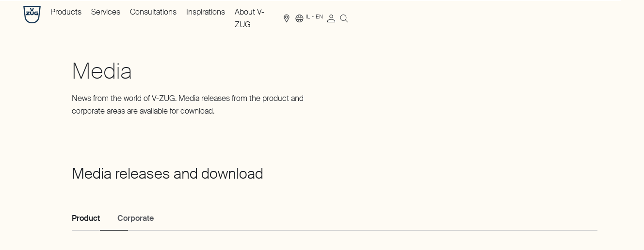

--- FILE ---
content_type: text/html; charset=utf-8
request_url: https://www.vzug.com/il/en/media
body_size: 65450
content:
<!DOCTYPE html><html lang="en-IL" dir="ltr" data-beasties-container><head>
    <meta charset="utf-8">
    <link rel="preconnect" href="https://googletagmanager.com">
    <link rel="dns-prefetch" href="https://googletagmanager.com">
    <title>Media | V-ZUG Israel</title>
    <base href="/">
    <meta name="viewport" content="width=device-width, initial-scale=1">
    <meta name="apple-mobile-web-app-title" content="V-ZUG">

    <link rel="icon" type="image/svg+xml" href="/icons/favicon.svg?v=4">
    <link rel="apple-touch-icon" sizes="180x180" href="/icons/apple-touch-icon.png?v=4">
    <link rel="icon" type="image/png" sizes="32x32" href="/icons/favicon-32x32.png?v=4">
    <link rel="icon" type="image/png" sizes="16x16" href="/icons/favicon-16x16.png?v=4">
    <link rel="manifest" href="/site.webmanifest">
    <link rel="mask-icon" href="/icons/safari-pinned-tab.svg?v=4" color="#003764">
    <link rel="shortcut icon" href="favicon.ico" sizes="any">
    <meta name="msapplication-TileColor" content="#ffffff">
    <meta name="msapplication-config" content="/browserconfig.xml">
    <meta name="theme-color" content="#20232a">

    <meta name="occ-backend-base-url" content="https://www.vzug.com">

    <script type="text/javascript">
      dataLayer = window.dataLayer || [];
    </script>
  <style>html,body,div,span,h1,h2,h3,h4,p,a,img,sup,ul,li,footer,header,main,nav{margin:0;padding:0;border:0;font-size:100%;font:inherit;vertical-align:baseline}footer,header,main,nav{display:block}body{line-height:1}ul{list-style:none}a,button{all:unset;display:revert}a{cursor:pointer}:root{--bs-breakpoint-xs: 0;--bs-breakpoint-sm: 720px;--bs-breakpoint-md: 1025px;--bs-breakpoint-lg: 1367px;--bs-breakpoint-xl: 1680px}.grid{display:grid;grid-template-rows:repeat(var(--bs-rows, 1),1fr);grid-template-columns:repeat(var(--bs-columns, 12),1fr);gap:var(--bs-gap, 12px)}.grid .g-col-11{grid-column:auto/span 11}.grid .g-col-12{grid-column:auto/span 12}.grid .g-start-1{grid-column-start:1}.grid .g-start-2{grid-column-start:2}@media (min-width: 720px){.grid .g-col-sm-4{grid-column:auto/span 4}.grid .g-col-sm-5{grid-column:auto/span 5}.grid .g-col-sm-6{grid-column:auto/span 6}.grid .g-col-sm-7{grid-column:auto/span 7}.grid .g-col-sm-8{grid-column:auto/span 8}.grid .g-col-sm-11{grid-column:auto/span 11}.grid .g-start-sm-2{grid-column-start:2}.grid .g-start-sm-3{grid-column-start:3}}@media (min-width: 1025px){.grid .g-col-md-2{grid-column:auto/span 2}.grid .g-col-md-3{grid-column:auto/span 3}.grid .g-col-md-4{grid-column:auto/span 4}.grid .g-col-md-5{grid-column:auto/span 5}.grid .g-col-md-6{grid-column:auto/span 6}.grid .g-col-md-7{grid-column:auto/span 7}.grid .g-col-md-8{grid-column:auto/span 8}.grid .g-start-md-2{grid-column-start:2}.grid .g-start-md-3{grid-column-start:3}.grid .g-start-md-10{grid-column-start:10}}.container{--bs-gutter-x: 12px;--bs-gutter-y: 0;width:100%;padding-right:calc(var(--bs-gutter-x) * .5);padding-left:calc(var(--bs-gutter-x) * .5);margin-right:auto;margin-left:auto}@media (min-width: 720px){.container{max-width:1024px}}@media (min-width: 1025px){.container{max-width:1366px}}@media (min-width: 1367px){.container{max-width:1679px}}@media (min-width: 1680px){.container{max-width:1680px}}.grid{--bs-gap: 12px}@media all and (min-width: 1367px){.grid{--bs-gap: 16px}}@font-face{font-family:Suisse-Intl;font-style:normal;font-weight:200;font-display:swap;src:local("Suisse-Intl"),local("Suisse-Intl"),url(/fonts/SuisseIntl-Thin-WebS.woff2) format("woff2"),url(/fonts/SuisseIntl-Thin-WebS.woff) format("woff")}@font-face{font-family:Suisse-Intl;font-style:normal;font-weight:300;font-display:swap;src:local("Suisse-Intl"),local("Suisse-Intl"),url(/fonts/SuisseIntl-Light-WebS.woff2) format("woff2"),url(/fonts/SuisseIntl-Light-WebS.woff) format("woff")}@font-face{font-family:Suisse-Intl;font-style:normal;font-weight:500;font-display:swap;src:local("Suisse-Intl"),local("Suisse-Intl"),url(/fonts/SuisseIntl-Medium-WebM.woff2) format("woff2"),url(/fonts/SuisseIntl-Medium-WebM.woff) format("woff")}:root{--scrollbar-width: 0px}*{box-sizing:border-box}html,body{height:auto;-webkit-font-smoothing:antialiased;-moz-osx-font-smoothing:grayscale}html{--gutter-width: 12px;--single-column-width: calc((100% - (11 * var(--gutter-width))) / 12);--container-offset: calc((100vw - var(--scrollbar-width) - 100%) / 2);font-size:62.5%;color:#1d2025;overflow-x:clip}body{--header-height: 6rem;font-size:1.6rem;line-height:1.625;font-family:Suisse-Intl,sans-serif;font-weight:300;font-style:normal;overflow-x:clip;background-color:#fefbf4;z-index:-2}body:has(.c-header__portal-banner){--header-height: 8.6rem}body .c-storefront__main *{word-break:normal;hyphens:auto;overflow-wrap:break-word}.sr-only{border:0;clip-path:inset(50%);height:1px;margin:-1px;overflow:hidden;padding:0;position:absolute;width:1px}cx-page-layout{display:grid;width:100%;row-gap:7.2rem}@media all and (min-width: 1025px){cx-page-layout{row-gap:9.6rem}}.container{padding-inline-start:1.2rem;padding-inline-end:1.2rem;width:100%;margin-inline-end:auto;margin-inline-start:auto}@media all and (min-width: 720px){.container{padding-inline-start:4.8rem}}@media all and (min-width: 1025px){.container{padding-inline-start:4.8rem}}@media all and (min-width: 1367px){.container{padding-inline-start:8.8rem}}@media all and (min-width: 1680px){.container{padding-inline-start:11.4rem}}@media all and (min-width: 720px){.container{padding-inline-end:4.8rem}}@media all and (min-width: 1025px){.container{padding-inline-end:4.8rem}}@media all and (min-width: 1367px){.container{padding-inline-end:8.8rem}}@media all and (min-width: 1680px){.container{padding-inline-end:11.4rem}}.container:has(f-product-comparison){all:unset}.c-storefront__main cx-page-slot.csn_main,.c-storefront__main .c-tab__content-component{display:grid;grid-template-rows:repeat(1,1fr);grid-template-columns:repeat(var(--bs-columns, 12),1fr);column-gap:12px;row-gap:7.2rem}@media all and (min-width: 1025px){.c-storefront__main cx-page-slot.csn_main,.c-storefront__main .c-tab__content-component{row-gap:9.6rem}}@media all and (min-width: 1367px){.c-storefront__main cx-page-slot.csn_main,.c-storefront__main .c-tab__content-component{column-gap:16px}}.c-storefront__main cx-page-slot.csn_main>*,.c-storefront__main .c-tab__content-component>*{grid-column:span 12}.c-storefront__main cx-page-slot.csn_main>[data-theme]{padding-top:7.2rem;padding-bottom:7.2rem;position:relative}@media all and (min-width: 1025px){.c-storefront__main cx-page-slot.csn_main>[data-theme]{padding-top:9.6rem;padding-bottom:9.6rem}}.c-storefront__main cx-page-slot.csn_main>[data-theme]:not(c-cta-banner)+[data-theme]:not(c-cta-banner){margin-top:-9.6rem}.c-storefront__main cx-page-slot.csn_main>[data-theme]:not(c-cta-banner):last-child{margin-bottom:-7.2rem}@media all and (min-width: 1025px){.c-storefront__main cx-page-slot.csn_main>[data-theme]:not(c-cta-banner):last-child{margin-bottom:-9.6rem}}.c-storefront__main cx-page-slot.csn_main>[data-theme=GRAY]:after{content:"";background-color:#f2efe8;top:0;bottom:0;inset-inline-start:calc(-1 * var(--container-offset));width:calc(100vw - var(--scrollbar-width));position:absolute;z-index:-1;pointer-events:none}.c-storefront__main cx-page-slot.csn_main>[data-theme=DARK]:after{content:"";background-color:#1d2025;top:0;bottom:0;inset-inline-start:calc(-1 * var(--container-offset));width:calc(100vw - var(--scrollbar-width));position:absolute;z-index:-1;pointer-events:none}@media all and (min-width: 720px){.c-storefront__main cx-page-slot.csn_main>c-cta-banner[data-theme]:after{inset-inline-start:calc(var(--single-column-width) + var(--gutter-width));width:calc(100vw - var(--scrollbar-width) - var(--container-offset) - var(--single-column-width) - var(--gutter-width))}}cx-skip-link{z-index:90;--font-default: #ffffff;--font-hover: #ffffff;--font-focus: #ffffff;--font-active: #ffffff;--font-disabled: #e9e9ea;--background-default: #1d2025;--background-hover: #a2958e;--background-focus: #1d2025;--background-active: #7e6f67;--background-disabled: #707379;--outline-focus: #c4bab4;--border-default: #1d2025;--border-hover: #a2958e;--border-focus: #1d2025;--border-active: #7e6f67;--border-disabled: #707379;position:fixed;display:flex;justify-content:center;top:-100%;width:100%;height:100%;background-color:#0000;transition:top 0s .3s ease,background-color .3s ease}cx-skip-link>div{display:contents}cx-skip-link:focus-within{top:0;background-color:#00000080;transition:background-color .3s ease}cx-skip-link button{opacity:0;border-radius:50%;border:2px solid var(--cx-color-dark);border-top-width:0;position:absolute;font-weight:700;left:8px;right:8px}@media all and (min-width: 720px){cx-skip-link button{left:auto;right:auto}}cx-skip-link button:focus{opacity:1;z-index:12}.cxFeat_a11yVisibleFocusOverflows cx-skip-link button:focus{top:8px}cx-skip-link button{font-size:1.4rem;line-height:1.429;font-family:Suisse-Intl,sans-serif;font-weight:500;letter-spacing:.03em;padding-inline-start:1.6rem;padding-inline-end:1.6rem;display:inline-flex;justify-content:center;align-items:center;border-radius:9999px;outline:none;cursor:pointer;text-decoration:none;text-align:center;max-width:100%;padding-top:.7rem;padding-bottom:.7rem;width:auto;-webkit-appearance:none;-moz-appearance:none;transition:background-color .2s ease-in-out,border-color .2s ease-in-out,color .2s ease-in-out;color:var(--font-default);background-color:var(--background-default);border:1px solid var(--border-default);padding-inline-start:1.2rem;padding-inline-end:1.2rem;padding-top:1.2rem;padding-bottom:1.2rem;padding:2rem}@media all and (min-width: 1025px){cx-skip-link button{font-size:1.4rem;line-height:1.429;font-family:Suisse-Intl,sans-serif;font-weight:500;letter-spacing:.03em}}@media all and (min-width: 1025px){cx-skip-link button{padding-inline-start:1.6rem;padding-inline-end:1.6rem}}cx-skip-link button:hover{color:var(--font-hover);background-color:var(--background-hover);border-color:var(--border-hover)}cx-skip-link button:focus{outline:none}cx-skip-link button:focus-visible{background-color:var(--background-focus);border-color:var(--border-focus);color:var(--font-focus);outline:2px solid var(--outline-focus);outline-offset:4px}cx-skip-link button:active{color:var(--font-active);background-color:var(--background-active);border-color:var(--border-active)}@media all and (min-width: 1025px){cx-skip-link button{padding-inline-start:1.2rem;padding-inline-end:1.2rem}}@media all and (min-width: 1025px){cx-skip-link button{padding-top:1.2rem;padding-bottom:1.2rem}}cx-skip-link button:focus{z-index:91}
</style><link rel="stylesheet" href="styles-6VJMRVMG.css" media="print" onload="this.media='all'"><noscript><link rel="stylesheet" href="styles-6VJMRVMG.css"></noscript><style ng-app-id="ng">[_nghost-ng-c2348375087]{display:block}[data-env=dev][_nghost-ng-c2348375087]:after{position:fixed;content:"Viewport: " attr(data-vp);bottom:1rem;inset-inline-end:1rem;padding:1rem;background-color:#fff;border:1px solid #000000;color:#000;pointer-events:none}</style><style ng-app-id="ng">[dir=ltr]{--x-direction: 1}[dir=rtl]{--x-direction: -1}c-storefront{display:block}c-storefront.start-navigating .c-header.c-header--template-default:before,c-storefront.start-navigating .c-header.c-header--template-default:after{height:2px;width:100%;inset-inline-start:0;top:0;margin:0;content:"";position:fixed;z-index:2}c-storefront.start-navigating .c-header.c-header--template-default:before{background-color:#4f667e}c-storefront.start-navigating .c-header.c-header--template-default:after{background-color:#fff}c-storefront.start-navigating .c-header.c-header--template-default:after{animation:loading 2s cubic-bezier(.4,0,.2,1) infinite}c-storefront.start-navigating .c-header.c-header--template-hero-dark:before,c-storefront.start-navigating .c-header.c-header--template-hero-dark:after,c-storefront.start-navigating .c-header.c-header--country-switch-notification-visible:before,c-storefront.start-navigating .c-header.c-header--country-switch-notification-visible:after{height:2px;width:100%;inset-inline-start:0;top:0;margin:0;content:"";position:fixed;z-index:2}c-storefront.start-navigating .c-header.c-header--template-hero-dark:before,c-storefront.start-navigating .c-header.c-header--country-switch-notification-visible:before{background-color:#e5e0da}c-storefront.start-navigating .c-header.c-header--template-hero-dark:after,c-storefront.start-navigating .c-header.c-header--country-switch-notification-visible:after{background-color:#1d2025}c-storefront.start-navigating .c-header.c-header--template-hero-dark:after,c-storefront.start-navigating .c-header.c-header--country-switch-notification-visible:after{animation:loading 2s cubic-bezier(.4,0,.2,1) infinite}c-storefront.start-navigating .c-header.c-header--b2b:before,c-storefront.start-navigating .c-header.c-header--b2b:after{height:2px;width:100%;inset-inline-start:0;top:0;margin:0;content:"";position:fixed;z-index:2}c-storefront.start-navigating .c-header.c-header--b2b:before{background-color:#e5e0da}c-storefront.start-navigating .c-header.c-header--b2b:after{background-color:#7e6f67}@keyframes loading{0%{margin-inline-start:0;margin-inline-end:100%}50%{margin-inline-start:25%;margin-inline-end:0}to{margin-inline-start:100%;margin-inline-end:0}}c-storefront.start-navigating .c-header.c-header--b2b:after{animation:loading 2s cubic-bezier(.4,0,.2,1) infinite}c-storefront.stop-navigating .c-header.c-header--template-default:before,c-storefront.stop-navigating .c-header.c-header--template-default:after{height:2px;width:100%;inset-inline-start:0;top:0;margin:0;content:"";position:fixed;z-index:2}c-storefront.stop-navigating .c-header.c-header--template-default:before{background-color:#4f667e}c-storefront.stop-navigating .c-header.c-header--template-default:after{background-color:#fff}c-storefront.stop-navigating .c-header.c-header--template-default:after{animation:loaded .5s}c-storefront.stop-navigating .c-header.c-header--template-hero-dark:before,c-storefront.stop-navigating .c-header.c-header--template-hero-dark:after,c-storefront.stop-navigating .c-header.c-header--country-switch-notification-visible:before,c-storefront.stop-navigating .c-header.c-header--country-switch-notification-visible:after{height:2px;width:100%;inset-inline-start:0;top:0;margin:0;content:"";position:fixed;z-index:2}c-storefront.stop-navigating .c-header.c-header--template-hero-dark:before,c-storefront.stop-navigating .c-header.c-header--country-switch-notification-visible:before{background-color:#e5e0da}c-storefront.stop-navigating .c-header.c-header--template-hero-dark:after,c-storefront.stop-navigating .c-header.c-header--country-switch-notification-visible:after{background-color:#1d2025}c-storefront.stop-navigating .c-header.c-header--template-hero-dark:after,c-storefront.stop-navigating .c-header.c-header--country-switch-notification-visible:after{animation:loaded .5s}c-storefront.stop-navigating .c-header.c-header--b2b:before,c-storefront.stop-navigating .c-header.c-header--b2b:after{height:2px;width:100%;inset-inline-start:0;top:0;margin:0;content:"";position:fixed;z-index:2}c-storefront.stop-navigating .c-header.c-header--b2b:before{background-color:#e5e0da}c-storefront.stop-navigating .c-header.c-header--b2b:after{background-color:#7e6f67}@keyframes loaded{0%{margin-inline-start:50%;margin-inline-end:100%}to{margin-inline-start:100%;margin-inline-end:0}}c-storefront.stop-navigating .c-header.c-header--b2b:after{animation:loaded .5s}.c-storefront{min-height:100vh;min-height:100dvh;display:flex;flex-direction:column}.c-storefront .csn_breadcrumb.has-components{display:block}.c-storefront .csn_breadcrumb.has-components:has(c-breadcrumb:empty){display:none}.c-storefront .csn_pre_main.has-components{display:block}.c-storefront .csn_pre_main.has-components:has(.c-page-title:empty){display:none}.c-storefront__main{margin-top:7.2rem;margin-bottom:7.2rem}@media all and (min-width: 1025px){.c-storefront__main{margin-top:9.6rem}}@media all and (min-width: 1025px){.c-storefront__main{margin-bottom:9.6rem}}.c-storefront__main--spacing-small{margin-top:1.6rem}@media all and (min-width: 1025px){.c-storefront__main--spacing-small{margin-top:2rem}}.c-storefront__page-intro-slots{margin-top:4.8rem;display:block}@media all and (min-width: 1025px){.c-storefront__page-intro-slots{margin-top:6rem}}@media all and (min-width: 720px){.c-storefront__page-intro-slots-inner{--bs-columns: 11}}.c-storefront__page-intro-slots-inner:has(cx-page-slot.csn_pre_main c-page-title:not(:empty)) cx-page-slot.csn_breadcrumb{margin-top:2rem}@media all and (min-width: 1025px){.c-storefront__page-intro-slots-inner:has(cx-page-slot.csn_pre_main c-page-title:not(:empty)) cx-page-slot.csn_breadcrumb{margin-top:2.4rem}}.c-storefront__in-page-nav-wrapper{z-index:40;transition:transform .2s ease-in-out,padding-top .2s ease-in-out;position:fixed;top:0;inset-inline-start:0;inset-inline-end:0;transform:translateY(-100%);background-color:#fefbf4}html[data-has-scroll=false] .c-storefront__in-page-nav-wrapper{padding-inline-end:var(--scrollbar-width)}.c-storefront__in-page-nav-wrapper--visible{transform:translateY(0)}.c-storefront__footer{margin-top:auto}.c-storefront__page-title{border:0;clip-path:inset(50%);height:1px;margin:-1px;overflow:hidden;padding:0;position:absolute;width:1px}
</style><style ng-app-id="ng">[dir=ltr]{--x-direction: 1}[dir=rtl]{--x-direction: -1}.c-storefront.c-storefront--template-default{padding-top:var(--header-height)}.c-storefront.c-storefront--template-default .c-storefront__stage{display:none}.c-storefront.c-storefront--template-hero-bright .c-storefront__stage,.c-storefront.c-storefront--template-hero-dark .c-storefront__stage{position:relative;max-height:80vh;display:flex;justify-content:center;align-items:center}.c-storefront.c-storefront--template-hero-bright .c-storefront__stage cx-page-slot,.c-storefront.c-storefront--template-hero-dark .c-storefront__stage cx-page-slot{width:100%;height:100%}.c-storefront.c-storefront--template-hero-bright .c-storefront__page-intro-slots,.c-storefront.c-storefront--template-hero-dark .c-storefront__page-intro-slots{margin-top:1.6rem}@media all and (min-width: 1025px){.c-storefront.c-storefront--template-hero-bright .c-storefront__page-intro-slots,.c-storefront.c-storefront--template-hero-dark .c-storefront__page-intro-slots{margin-top:2rem}}.c-storefront.c-storefront--template-home-bright .c-storefront__stage,.c-storefront.c-storefront--template-home-dark .c-storefront__stage{position:relative;height:100vh;height:85svh;display:flex;justify-content:center;align-items:center}.c-storefront.c-storefront--template-home-bright .c-storefront__stage cx-page-slot,.c-storefront.c-storefront--template-home-dark .c-storefront__stage cx-page-slot{width:100%;height:100%}.c-storefront.c-storefront--template-home-bright .c-storefront__stage .c-stage-home-media,.c-storefront.c-storefront--template-home-dark .c-storefront__stage .c-stage-home-media{height:100vh;height:100svh}.c-storefront.c-storefront--template-home-bright .c-storefront__page-intro-slots,.c-storefront.c-storefront--template-home-dark .c-storefront__page-intro-slots{margin-top:1.6rem}@media all and (min-width: 1025px){.c-storefront.c-storefront--template-home-bright .c-storefront__page-intro-slots,.c-storefront.c-storefront--template-home-dark .c-storefront__page-intro-slots{margin-top:2rem}}.c-storefront.c-storefront--template-home-b2b-bright .c-storefront__stage{position:relative;display:flex;justify-content:center;align-items:center}.c-storefront.c-storefront--template-home-b2b-bright .c-storefront__stage cx-page-slot{width:100%;height:100%}.c-storefront.c-storefront--template-home-b2b-bright .c-storefront__main--spacing-small{margin-top:0}.c-storefront.c-storefront--template-hero-bright .c-storefront__stage{background-color:#f2efe8;color:#1d2025}.c-storefront.c-storefront--template-home-bright .c-storefront__stage,.c-storefront.c-storefront--template-home-b2b-bright .c-storefront__stage{color:#1d2025}.c-storefront.c-storefront--template-hero-dark .c-storefront__stage,.c-storefront.c-storefront--template-home-dark .c-storefront__stage{background-color:#1d2025;color:#f2efe8}.c-storefront .c-storefront__stage-page-title-wrapper{bottom:22rem;position:absolute}
</style><style ng-app-id="ng">[dir=ltr]{--x-direction: 1}[dir=rtl]{--x-direction: -1}c-header{display:block}.c-header{z-index:70;position:fixed;top:0;inset-inline-start:0;inset-inline-end:0}.c-header.c-header--template-default{background-color:#fefbf4}.c-header.c-header--template-default .c-header__inner:not(.c-header__inner--nav-open){border-bottom-color:#707379}.c-header.c-header--template-hero-bright,.c-header.c-header--template-home-bright,.c-header.c-header--template-home-b2b-bright{background-color:#fefbf4}.c-header.c-header--template-hero-bright .c-header__inner:not(.c-header__inner--nav-open),.c-header.c-header--template-home-bright .c-header__inner:not(.c-header__inner--nav-open),.c-header.c-header--template-home-b2b-bright .c-header__inner:not(.c-header__inner--nav-open){border-bottom-color:#707379}.c-header.c-header--template-hero-bright.c-header--visible,.c-header.c-header--template-home-bright.c-header--visible,.c-header.c-header--template-home-b2b-bright.c-header--visible{background-color:transparent}.c-header.c-header--template-hero-bright.c-header--visible cx-page-slot.csn_header_logo:after,.c-header.c-header--template-home-bright.c-header--visible cx-page-slot.csn_header_logo:after,.c-header.c-header--template-home-b2b-bright.c-header--visible cx-page-slot.csn_header_logo:after{background-color:#f2efe8}.c-header.c-header--template-hero-dark,.c-header.c-header--template-home-dark{background-color:#fefbf4}.c-header.c-header--template-hero-dark.c-header--visible,.c-header.c-header--template-home-dark.c-header--visible{background-color:transparent}.c-header cx-page-layout.header{display:grid;grid-template-columns:1fr auto}@media all and (min-width: 1025px){.c-header cx-page-layout.header{grid-template-columns:8.3333333333% 1fr auto auto}}@media all and (max-width: 1024px){.c-header cx-page-layout.header>cx-page-slot.csn_header_nav,.c-header cx-page-layout.header>cx-page-slot.csn_header_meta{display:none}}.c-header cx-page-slot.csn_header_logo{justify-content:flex-start}@media all and (min-width: 1025px){cx-page-slot.csn_header_nav,cx-page-slot.csn_header_meta{display:flex;align-items:center}}cx-page-slot.csn_header_meta,cx-page-slot.csn_header_meta_main{row-gap:3.6rem;column-gap:2rem}@media all and (min-width: 1025px){cx-page-slot.csn_header_meta,cx-page-slot.csn_header_meta_main{row-gap:4.8rem}}@media all and (min-width: 1025px){cx-page-slot.csn_header_meta,cx-page-slot.csn_header_meta_main{column-gap:2.4rem}}@media all and (min-width: 720px) and (max-width: 1366px){cx-page-slot.csn_header_meta,cx-page-slot.csn_header_meta_main{display:grid;grid-template-rows:repeat(1,1fr);grid-template-columns:repeat(12,1fr);column-gap:12px;align-items:center}}@media all and (min-width: 1025px) and (max-width: 1366px){cx-page-slot.csn_header_meta,cx-page-slot.csn_header_meta_main{column-gap:16px}}@media all and (min-width: 1025px){cx-page-slot.csn_header_meta,cx-page-slot.csn_header_meta_main{margin-inline-start:auto;display:flex}}cx-page-slot.csn_header_meta>*,cx-page-slot.csn_header_meta_main>*{margin-bottom:1.6rem}@media all and (min-width: 1025px){cx-page-slot.csn_header_meta>*,cx-page-slot.csn_header_meta_main>*{margin-bottom:1.6rem}}@media all and (max-width: 1024px){cx-page-slot.csn_header_meta>*,cx-page-slot.csn_header_meta_main>*{margin-inline-start:0}}@media all and (min-width: 720px) and (max-width: 1366px){cx-page-slot.csn_header_meta>*,cx-page-slot.csn_header_meta_main>*{grid-column:span 3}}@media all and (min-width: 720px){cx-page-slot.csn_header_meta>*,cx-page-slot.csn_header_meta_main>*{margin-bottom:0}}cx-page-slot.csn_header_meta>c-nav-meta-search,cx-page-slot.csn_header_meta c-nav-meta-cart,cx-page-slot.csn_header_meta_main>c-nav-meta-search,cx-page-slot.csn_header_meta_main c-nav-meta-cart{margin-bottom:0}cx-page-slot.csn_header_meta_main,cx-page-slot.csn_header_search{display:flex;align-items:center}@media all and (max-width: 1366px){cx-page-slot.csn_header_meta_main,cx-page-slot.csn_header_search{margin-inline-start:0}}.c-header__portal-banner{background-color:#7e6f67;position:relative}.modal-open .c-header__portal-banner:after{content:"";width:var(--scrollbar-width, 0);background-color:#7e6f67;position:absolute;top:0;inset-inline-start:100%;bottom:0}.c-header__inner{padding-top:1.2rem;padding-bottom:1.2rem;column-gap:2rem;display:grid;grid-template-columns:1fr auto}@media all and (min-width: 1025px){.c-header__inner{padding-top:1.2rem;padding-bottom:1.2rem}}@media all and (min-width: 1025px){.c-header__inner{column-gap:2.4rem}}@media all and (min-width: 1025px){.c-header__inner{display:block}}.c-header__button-menu{font-size:0;line-height:0;display:block;cursor:pointer;width:3.2rem;height:100%}@media all and (min-width: 1025px){.c-header__button-menu{display:none;visibility:hidden}}.c-header__button-menu-text{border:0;clip-path:inset(50%);height:1px;margin:-1px;overflow:hidden;padding:0;position:absolute;width:1px}.c-header__button-menu-icon{line-height:0;font-size:3.2rem;display:block;color:#1d2025}html[data-has-scroll=false] .c-header{padding-inline-end:var(--scrollbar-width)}body:not(.modal-open) .c-header.c-header--template-hero-dark,body:not(.modal-open) .c-header.c-header--template-home-dark{background-color:#fefbf4}body:not(.modal-open) .c-header.c-header--template-hero-dark:not(.c-header--visible) .c-link[data-theme=DARK] .e-link,body:not(.modal-open) .c-header.c-header--template-home-dark:not(.c-header--visible) .c-link[data-theme=DARK] .e-link{--link-font-default: #1d2025;--link-font-hover: #a2958e;--link-font-focus: #1d2025;--link-font-active: #7e6f67;--link-font-disabled: #707379;--link-background-default: transparent;--link-background-hover: transparent;--link-background-focus: transparent;--link-background-active: transparent;--link-background-disabled: transparent;--link-outline-focus: #c4bab4;--link-border-hover: #a2958e;--link-border-focus: #1d2025;--link-border-active: #7e6f67;--link-border-disabled: #707379}body:not(.modal-open) .c-header.c-header--template-hero-dark:not(.c-header--visible) .e-burger-button[data-theme=DARK]>span,body:not(.modal-open) .c-header.c-header--template-home-dark:not(.c-header--visible) .e-burger-button[data-theme=DARK]>span{background:#1d2025}body:not(.modal-open) .c-header.c-header--template-hero-dark.c-header--visible,body:not(.modal-open) .c-header.c-header--template-home-dark.c-header--visible{background-color:transparent}body:not(.modal-open) .c-header.c-header--template-hero-dark.c-header--visible .c-nav-main[data-theme=DARK],body:not(.modal-open) .c-header.c-header--template-hero-dark.c-header--visible .c-b2b-nav-main[data-theme=DARK],body:not(.modal-open) .c-header.c-header--template-hero-dark.c-header--visible .c-nav-meta-cart[data-theme=DARK],body:not(.modal-open) .c-header.c-header--template-hero-dark.c-header--visible .c-nav-meta-account[data-theme=DARK],body:not(.modal-open) .c-header.c-header--template-hero-dark.c-header--visible .c-nav-meta-findus[data-theme=DARK],body:not(.modal-open) .c-header.c-header--template-hero-dark.c-header--visible .c-nav-meta-quick-order[data-theme=DARK],body:not(.modal-open) .c-header.c-header--template-hero-dark.c-header--visible .c-link[data-theme=DARK],body:not(.modal-open) .c-header.c-header--template-hero-dark.c-header--visible .c-nav-meta-i18n[data-theme=DARK],body:not(.modal-open) .c-header.c-header--template-hero-dark.c-header--visible .c-nav-meta-compare[data-theme=DARK],body:not(.modal-open) .c-header.c-header--template-hero-dark.c-header--visible .c-nav-meta-wishlist[data-theme=DARK],body:not(.modal-open) .c-header.c-header--template-home-dark.c-header--visible .c-nav-main[data-theme=DARK],body:not(.modal-open) .c-header.c-header--template-home-dark.c-header--visible .c-b2b-nav-main[data-theme=DARK],body:not(.modal-open) .c-header.c-header--template-home-dark.c-header--visible .c-nav-meta-cart[data-theme=DARK],body:not(.modal-open) .c-header.c-header--template-home-dark.c-header--visible .c-nav-meta-account[data-theme=DARK],body:not(.modal-open) .c-header.c-header--template-home-dark.c-header--visible .c-nav-meta-findus[data-theme=DARK],body:not(.modal-open) .c-header.c-header--template-home-dark.c-header--visible .c-nav-meta-quick-order[data-theme=DARK],body:not(.modal-open) .c-header.c-header--template-home-dark.c-header--visible .c-link[data-theme=DARK],body:not(.modal-open) .c-header.c-header--template-home-dark.c-header--visible .c-nav-meta-i18n[data-theme=DARK],body:not(.modal-open) .c-header.c-header--template-home-dark.c-header--visible .c-nav-meta-compare[data-theme=DARK],body:not(.modal-open) .c-header.c-header--template-home-dark.c-header--visible .c-nav-meta-wishlist[data-theme=DARK]{--link-font-default: #fefbf4;--link-font-hover: #c4bab4;--link-font-focus: #fefbf4;--link-font-active: #c4bab4;--link-font-disabled: #585a5f;--link-background-default: transparent;--link-background-hover: transparent;--link-background-focus: transparent;--link-background-active: transparent;--link-background-disabled: transparent;--link-outline-focus: #c4bab4;--link-border-hover: #c4bab4;--link-border-focus: #fefbf4;--link-border-active: #c4bab4;--link-border-disabled: #585a5f}body:not(.modal-open) .c-header.c-header--template-hero-dark.c-header--visible c-logo[data-color=WHITE] .c-logo,body:not(.modal-open) .c-header.c-header--template-home-dark.c-header--visible c-logo[data-color=WHITE] .c-logo{color:#fefbf4}body:not(.modal-open) .c-header.c-header--template-hero-dark.c-header--visible .c-nav-meta-search[data-theme=DARK],body:not(.modal-open) .c-header.c-header--template-home-dark.c-header--visible .c-nav-meta-search[data-theme=DARK]{color:#fefbf4}body:not(.modal-open) .c-header.c-header--template-hero-dark.c-header--visible .c-nav-meta-search[data-theme=DARK] .c-nav-meta-search__trigger-button-icon,body:not(.modal-open) .c-header.c-header--template-home-dark.c-header--visible .c-nav-meta-search[data-theme=DARK] .c-nav-meta-search__trigger-button-icon{color:#fefbf4}
</style><style ng-app-id="ng">[dir=ltr]{--x-direction: 1}[dir=rtl]{--x-direction: -1}.c-header--in-page-nav{position:fixed;top:-100%}.c-header--in-page-nav.c-header--in-page-nav-header-visible{position:absolute;top:0}.c-header--in-page-nav.c-header--in-page-nav-header-visible.c-header--in-page-nav-visible{position:fixed;top:0}
</style><style ng-app-id="ng">[dir=ltr]{--x-direction: 1}[dir=rtl]{--x-direction: -1}:host{display:block}.c-footer{padding-top:7.2rem;padding-bottom:7.2rem;background-color:#1d2025}@media all and (min-width: 1025px){.c-footer{padding-top:9.6rem;padding-bottom:9.6rem}}.c-footer cx-page-layout{row-gap:3.6rem;display:grid;grid-template-rows:repeat(1,1fr);grid-template-columns:repeat(var(--bs-columns, 12),1fr);column-gap:12px;grid-template-areas:"left left left left left left left left left left left left" "right right right right right right right right right right right right"}@media all and (min-width: 1025px){.c-footer cx-page-layout{row-gap:4.8rem}}@media all and (min-width: 1025px){.c-footer cx-page-layout{grid-template-areas:"left left left . right right right right right right right right"}}@media all and (min-width: 1367px){.c-footer cx-page-layout{column-gap:16px}}@media all and (min-width: 1025px){.c-footer.c-footer--b2b cx-page-layout{grid-template-areas:"left left left right right right right right right right right right"}}.c-footer cx-page-slot.csn_footer_left,.c-footer cx-page-slot.csn_footer_right{grid-column:span 12;display:grid;grid-template-rows:repeat(1,1fr);grid-template-columns:repeat(12,1fr);column-gap:12px}@media all and (min-width: 1367px){.c-footer cx-page-slot.csn_footer_left,.c-footer cx-page-slot.csn_footer_right{column-gap:16px}}.c-footer cx-page-slot.csn_footer_left{grid-area:left}@media all and (min-width: 1025px){.c-footer cx-page-slot.csn_footer_left{height:100%;grid-template-columns:repeat(3,1fr)}}.c-footer cx-page-slot.csn_footer_right{row-gap:3.6rem;grid-area:right}@media all and (min-width: 1025px){.c-footer cx-page-slot.csn_footer_right{row-gap:4.8rem}}@media all and (min-width: 1025px){.c-footer cx-page-slot.csn_footer_right{height:100%;grid-template-columns:repeat(8,1fr)}}@media all and (min-width: 1025px){.c-footer.c-footer--b2b cx-page-slot.csn_footer_right{grid-template-columns:repeat(9,1fr)}}.c-footer c-paragraph{grid-column:auto/span 12;grid-column-start:1}@media all and (min-width: 720px){.c-footer c-paragraph{grid-column:auto/span 6}}@media all and (min-width: 1025px){.c-footer c-paragraph{grid-column:auto/span 3}}.c-footer c-footer-links{display:block;grid-column:auto/span 12;grid-column-start:1}@media all and (min-width: 1025px){.c-footer c-footer-links{grid-column:auto/span 8;grid-column-start:1}}@media all and (min-width: 1025px){.c-footer.c-footer--b2b c-footer-links{grid-column:auto/span 9}}.c-footer__scroll-to-top-wrapper{--font-default: #ffffff;--font-hover: #ffffff;--font-focus: #ffffff;--font-active: #ffffff;--font-disabled: #e9e9ea;--background-default: #1d2025;--background-hover: #a2958e;--background-focus: #1d2025;--background-active: #7e6f67;--background-disabled: #707379;--outline-focus: #c4bab4;--border-default: #1d2025;--border-hover: #a2958e;--border-focus: #1d2025;--border-active: #7e6f67;--border-disabled: #707379}.c-footer__scroll-to-top-button{font-size:1.4rem;line-height:1.429;font-family:Suisse-Intl,sans-serif;font-weight:500;letter-spacing:.03em;display:inline-flex;justify-content:center;align-items:center;outline:none;cursor:pointer;text-decoration:none;text-align:center;max-width:100%;padding-top:.7rem;padding-bottom:.7rem;width:auto;-webkit-appearance:none;-moz-appearance:none;transition:background-color .2s ease-in-out,border-color .2s ease-in-out,color .2s ease-in-out;color:var(--font-default);background-color:var(--background-default);border:1px solid var(--border-default);padding-inline-start:1.6rem;padding-inline-end:1.6rem;padding-top:1.6rem;padding-bottom:1.6rem;opacity:0;border-radius:50%;position:fixed;font-weight:700;bottom:8px;right:8px;font-size:2.4rem}@media all and (min-width: 1025px){.c-footer__scroll-to-top-button{font-size:1.4rem;line-height:1.429;font-family:Suisse-Intl,sans-serif;font-weight:500;letter-spacing:.03em}}.c-footer__scroll-to-top-button:hover{color:var(--font-hover);background-color:var(--background-hover);border-color:var(--border-hover)}.c-footer__scroll-to-top-button:focus{outline:none}.c-footer__scroll-to-top-button:focus-visible{background-color:var(--background-focus);border-color:var(--border-focus);color:var(--font-focus);outline:2px solid var(--outline-focus);outline-offset:4px}.c-footer__scroll-to-top-button:active{color:var(--font-active);background-color:var(--background-active);border-color:var(--border-active)}.c-footer__scroll-to-top-button[disabled],.c-footer__scroll-to-top-button[disabled]:hover,.c-footer__scroll-to-top-button[disabled]:focus{color:var(--font-disabled);background-color:var(--background-disabled);border-color:var(--border-disabled);cursor:default;pointer-events:none}@media all and (min-width: 1025px){.c-footer__scroll-to-top-button{padding-inline-start:1.6rem;padding-inline-end:1.6rem}}@media all and (min-width: 1025px){.c-footer__scroll-to-top-button{padding-top:1.6rem;padding-bottom:1.6rem}}@media all and (min-width: 1025px){.c-footer__scroll-to-top-button{font-size:2.4rem}}.c-footer__scroll-to-top-button:focus{z-index:90;opacity:1;z-index:12}
</style><style ng-app-id="ng">[dir=ltr]{--x-direction: 1}[dir=rtl]{--x-direction: -1}e-burger-button{display:block}.e-burger-button{--: ;display:block;position:relative;width:32px;height:15px}.e-burger-button span{transition:transform .2s ease-in-out,width .2s ease-in-out,inset-inline-start .2s ease-in-out,top .2s ease-in-out,background .2s ease-in-out;display:block;position:absolute;height:1px;width:100%;background:#1d2025;inset-inline-start:0;will-change:transform,width,inset-inline-start,top}.e-burger-button span:nth-child(1){top:0}.e-burger-button span:nth-child(2),.e-burger-button span:nth-child(3){top:7px}.e-burger-button span:nth-child(4){top:14px}.e-burger-button[data-theme=DARK] span{background:#fefbf4}.e-burger-button--open span{width:70%;inset-inline-start:15%}.e-burger-button--open span:nth-child(2){transform:rotate(45deg)}.e-burger-button--open span:nth-child(3){transform:rotate(-45deg)}.e-burger-button--open span:nth-child(1),.e-burger-button--open span:nth-child(4){top:7px;width:0;inset-inline-start:50%}body.modal-open .e-burger-button span{background:#a2958e}
</style><style ng-app-id="ng">[dir=ltr]{--x-direction: 1}[dir=rtl]{--x-direction: -1}.fade{transition:opacity .15s linear}@media (prefers-reduced-motion: reduce){.fade{transition:none}}.fade:not(.show){opacity:0}.collapse:not(.show){display:none}.collapsing{height:0;overflow:hidden;transition:height .35s ease}@media (prefers-reduced-motion: reduce){.collapsing{transition:none}}.collapsing.collapse-horizontal{width:0;height:auto;transition:width .35s ease}@media (prefers-reduced-motion: reduce){.collapsing.collapse-horizontal{transition:none}}.modal{--bs-modal-zindex: 1055;--bs-modal-width: 500px;--bs-modal-padding: 1rem;--bs-modal-margin: .5rem;--bs-modal-color: var(--bs-body-color);--bs-modal-bg: var(--bs-body-bg);--bs-modal-border-color: var(--bs-border-color-translucent);--bs-modal-border-width: var(--bs-border-width);--bs-modal-border-radius: var(--bs-border-radius-lg);--bs-modal-box-shadow: var(--bs-box-shadow-sm);--bs-modal-inner-border-radius: calc(var(--bs-border-radius-lg) - (var(--bs-border-width)));--bs-modal-header-padding-x: 1rem;--bs-modal-header-padding-y: 1rem;--bs-modal-header-padding: 1rem 1rem;--bs-modal-header-border-color: var(--bs-border-color);--bs-modal-header-border-width: var(--bs-border-width);--bs-modal-title-line-height: 1.5;--bs-modal-footer-gap: .5rem;--bs-modal-footer-bg: ;--bs-modal-footer-border-color: var(--bs-border-color);--bs-modal-footer-border-width: var(--bs-border-width);position:fixed;top:0;left:0;z-index:var(--bs-modal-zindex);display:none;width:100%;height:100%;overflow-x:hidden;overflow-y:auto;outline:0}.modal-dialog{position:relative;width:auto;margin:var(--bs-modal-margin);pointer-events:none}.modal.fade .modal-dialog{transform:translateY(-50px);transition:transform .3s ease-out}@media (prefers-reduced-motion: reduce){.modal.fade .modal-dialog{transition:none}}.modal.show .modal-dialog{transform:none}.modal.modal-static .modal-dialog{transform:scale(1.02)}.modal-dialog-scrollable{height:calc(100% - var(--bs-modal-margin) * 2)}.modal-dialog-scrollable .modal-content{max-height:100%;overflow:hidden}.modal-dialog-scrollable .modal-body{overflow-y:auto}.modal-dialog-centered{display:flex;align-items:center;min-height:calc(100% - var(--bs-modal-margin) * 2)}.modal-content{position:relative;display:flex;flex-direction:column;width:100%;color:var(--bs-modal-color);pointer-events:auto;background-color:var(--bs-modal-bg);background-clip:padding-box;border:var(--bs-modal-border-width) solid var(--bs-modal-border-color);border-radius:var(--bs-modal-border-radius);outline:0}.modal-backdrop{--bs-backdrop-zindex: 1050;--bs-backdrop-bg: #000;--bs-backdrop-opacity: .5;position:fixed;top:0;left:0;z-index:var(--bs-backdrop-zindex);width:100vw;height:100vh;background-color:var(--bs-backdrop-bg)}.modal-backdrop.fade{opacity:0}.modal-backdrop.show{opacity:var(--bs-backdrop-opacity)}.modal-header{display:flex;flex-shrink:0;align-items:center;padding:var(--bs-modal-header-padding);border-bottom:var(--bs-modal-header-border-width) solid var(--bs-modal-header-border-color);border-top-left-radius:var(--bs-modal-inner-border-radius);border-top-right-radius:var(--bs-modal-inner-border-radius)}.modal-header .btn-close{padding:calc(var(--bs-modal-header-padding-y) * .5) calc(var(--bs-modal-header-padding-x) * .5);margin-top:calc(-.5 * var(--bs-modal-header-padding-y));margin-right:calc(-.5 * var(--bs-modal-header-padding-x));margin-bottom:calc(-.5 * var(--bs-modal-header-padding-y));margin-left:auto}.modal-title{margin-bottom:0;line-height:var(--bs-modal-title-line-height)}.modal-body{position:relative;flex:1 1 auto;padding:var(--bs-modal-padding)}.modal-footer{display:flex;flex-shrink:0;flex-wrap:wrap;align-items:center;justify-content:flex-end;padding:calc(var(--bs-modal-padding) - var(--bs-modal-footer-gap) * .5);background-color:var(--bs-modal-footer-bg);border-top:var(--bs-modal-footer-border-width) solid var(--bs-modal-footer-border-color);border-bottom-right-radius:var(--bs-modal-inner-border-radius);border-bottom-left-radius:var(--bs-modal-inner-border-radius)}.modal-footer>*{margin:calc(var(--bs-modal-footer-gap) * .5)}@media (min-width: 576px){.modal{--bs-modal-margin: 1.75rem;--bs-modal-box-shadow: var(--bs-box-shadow)}.modal-dialog{max-width:var(--bs-modal-width);margin-right:auto;margin-left:auto}.modal-sm{--bs-modal-width: 300px}}@media (min-width: 992px){.modal-lg,.modal-xl{--bs-modal-width: 800px}}@media (min-width: 1200px){.modal-xl{--bs-modal-width: 1140px}}.modal-fullscreen{width:100vw;max-width:none;height:100%;margin:0}.modal-fullscreen .modal-content{height:100%;border:0;border-radius:0}.modal-fullscreen .modal-header,.modal-fullscreen .modal-footer{border-radius:0}.modal-fullscreen .modal-body{overflow-y:auto}@media (max-width: 575.98px){.modal-fullscreen-sm-down{width:100vw;max-width:none;height:100%;margin:0}.modal-fullscreen-sm-down .modal-content{height:100%;border:0;border-radius:0}.modal-fullscreen-sm-down .modal-header,.modal-fullscreen-sm-down .modal-footer{border-radius:0}.modal-fullscreen-sm-down .modal-body{overflow-y:auto}}@media (max-width: 767.98px){.modal-fullscreen-md-down{width:100vw;max-width:none;height:100%;margin:0}.modal-fullscreen-md-down .modal-content{height:100%;border:0;border-radius:0}.modal-fullscreen-md-down .modal-header,.modal-fullscreen-md-down .modal-footer{border-radius:0}.modal-fullscreen-md-down .modal-body{overflow-y:auto}}@media (max-width: 991.98px){.modal-fullscreen-lg-down{width:100vw;max-width:none;height:100%;margin:0}.modal-fullscreen-lg-down .modal-content{height:100%;border:0;border-radius:0}.modal-fullscreen-lg-down .modal-header,.modal-fullscreen-lg-down .modal-footer{border-radius:0}.modal-fullscreen-lg-down .modal-body{overflow-y:auto}}@media (max-width: 1199.98px){.modal-fullscreen-xl-down{width:100vw;max-width:none;height:100%;margin:0}.modal-fullscreen-xl-down .modal-content{height:100%;border:0;border-radius:0}.modal-fullscreen-xl-down .modal-header,.modal-fullscreen-xl-down .modal-footer{border-radius:0}.modal-fullscreen-xl-down .modal-body{overflow-y:auto}}@media (max-width: 1399.98px){.modal-fullscreen-xxl-down{width:100vw;max-width:none;height:100%;margin:0}.modal-fullscreen-xxl-down .modal-content{height:100%;border:0;border-radius:0}.modal-fullscreen-xxl-down .modal-header,.modal-fullscreen-xxl-down .modal-footer{border-radius:0}.modal-fullscreen-xxl-down .modal-body{overflow-y:auto}}:host{display:block}.c-modal{--bs-modal-bg: #fefbf4;--bs-modal-border-radius: 0;display:flex;flex-direction:column}.c-modal .modal-dialog{height:auto!important}@media all and (min-width: 720px){.c-modal .modal-dialog{margin-inline-end:auto;margin-inline-start:auto;width:100%}}.c-modal .modal-header{display:initial;border:0;padding:0}.c-modal .modal-body{padding:0}.c-modal .modal-footer{display:none;border:0;padding:0}.c-modal .modal-footer>*{margin:0 auto}.c-modal.modal.fade{transition:opacity .2s ease-in-out}.c-modal__header-inner{padding-top:1.6rem;display:flex;justify-content:space-between;align-items:flex-start}@media all and (min-width: 1025px){.c-modal__header-inner{padding-top:1.6rem}}.c-modal__header-custom-content{flex:1 1 100%}.c-modal__footer-inner{display:flex;align-items:center}.c-modal__close{transition:color .2s ease-in-out;display:block;inset-inline-start:0;font-size:3.2rem;cursor:pointer;line-height:0;justify-self:flex-end}.c-modal__close:focus{outline:none}.c-modal__close:focus-visible{outline:2px solid #c4bab4;outline-offset:4px}.c-modal__close-text{display:none}body.modal-open .c-modal{overflow-y:hidden}body.modal-open .modal-backdrop:has(~.c-modal--size-fill){z-index:40!important}.c-modal__close-button{display:flex;justify-content:end}.c-modal__title{margin-bottom:1.2rem;flex-wrap:wrap;overflow-wrap:break-word;word-break:normal}@media all and (min-width: 1025px){.c-modal__title{margin-bottom:1.2rem}}.c-modal-title-space{padding-inline-start:2rem;padding-inline-end:2rem}@media all and (min-width: 1025px){.c-modal-title-space{padding-inline-start:2.4rem;padding-inline-end:2.4rem}}
</style><style ng-app-id="ng">[dir=ltr]{--x-direction: 1}[dir=rtl]{--x-direction: -1}.c-modal--size-fullscreen .c-modal__body--bottom-spacing>.c-modal__body-inner{padding-bottom:var(--modal-bottom-spacing, 0)}.c-modal--size-fullscreen .modal-dialog{will-change:transform;background-color:var(--bs-modal-bg)}@media all and (max-width: 1024px){.c-modal--size-fullscreen .modal-dialog{transition:transform .2s linear}}.c-modal--size-fullscreen .modal-content{height:100vh;height:100dvh}.c-modal--size-fullscreen .c-modal__header-inner{padding-top:3.6rem}@media all and (min-width: 1025px){.c-modal--size-fullscreen .c-modal__header-inner{padding-top:4.8rem}}.c-modal--size-fullscreen .c-modal__body{margin-top:3.6rem;margin-bottom:3.6rem;overflow-x:hidden}@media all and (min-width: 1025px){.c-modal--size-fullscreen .c-modal__body{margin-top:4.8rem;margin-bottom:4.8rem}}@media all and (min-width: 1025px){.c-modal--size-fullscreen .c-modal__body{margin-bottom:0}}.c-modal--size-fill.c-modal--preserve-header{background-color:transparent;padding-top:0}@media all and (min-width: 1025px){.c-modal--size-fill.c-modal--preserve-header .modal-fill .modal-content{height:unset;max-height:calc(100vh - var(--header-height, 0) + 1px);max-height:calc(100dvh - var(--header-height, 0) + 1px)}}.c-modal--size-fill .c-modal__dialog{padding-top:var(--header-height)}.c-modal--size-fill .c-modal__body--bottom-spacing>.c-modal__body-inner{padding-bottom:var(--modal-bottom-spacing, 0)}.c-modal--size-fill .modal-dialog{will-change:transform;background-color:var(--bs-modal-bg)}@media all and (max-width: 1024px){.c-modal--size-fill .modal-dialog{transition:transform .2s linear}}.c-modal--size-fill .c-modal__header-inner{padding-top:3.6rem}@media all and (min-width: 1025px){.c-modal--size-fill .c-modal__header-inner{padding-top:4.8rem}}.c-modal--size-fill .c-modal__body{margin-top:3.6rem;margin-bottom:6rem;overflow-x:hidden}@media all and (min-width: 1025px){.c-modal--size-fill .c-modal__body{margin-top:4.8rem}}@media all and (min-width: 1025px){.c-modal--size-fill .c-modal__body{margin-bottom:7.2rem}}.c-modal--size-lightbox{--bs-modal-width: none;--bs-modal-margin: 0px}@media all and (min-width: 1025px){.c-modal--size-lightbox{--bs-modal-margin: 6rem}}.c-modal--size-lightbox.c-modal--show-footer .c-modal__body-inner{padding-bottom:0}.c-modal--size-lightbox.c-modal--show-footer .modal-footer{display:block}.c-modal--size-lightbox .c-modal__dialog{align-items:flex-start}@media all and (max-width: 719px){.c-modal--size-lightbox .c-modal__dialog{width:100%}}@media all and (min-width: 1025px){.c-modal--size-lightbox .modal-content{background-color:transparent;pointer-events:none}}.c-modal--size-lightbox .c-modal__background{position:relative}@media all and (min-width: 1025px){.c-modal--size-lightbox .c-modal__background{--bs-columns: var(--grid-outer-width);background-color:var(--bs-modal-bg);pointer-events:initial}}.c-modal--size-lightbox .c-modal__header-inner{padding-top:3.6rem;padding-bottom:1.2rem;column-gap:2rem}@media all and (min-width: 1025px){.c-modal--size-lightbox .c-modal__header-inner{padding-top:4.8rem}}@media all and (min-width: 1025px){.c-modal--size-lightbox .c-modal__header-inner{padding-bottom:1.2rem}}@media all and (min-width: 1025px){.c-modal--size-lightbox .c-modal__header-inner{column-gap:2.4rem}}@media all and (max-width: 1024px){.c-modal--size-lightbox .c-modal__header-inner{padding-top:1.6rem;padding-bottom:1.6rem}}.c-modal--size-lightbox .c-modal__title{flex:1 1 0}.c-modal--size-lightbox .c-modal__close{display:flex;align-items:center}.c-modal--size-lightbox .c-modal__close-text{font-size:1.4rem;line-height:1.429;letter-spacing:.03em;font-weight:500;display:block}@media all and (min-width: 1025px){.c-modal--size-lightbox .c-modal__close-text{font-size:1.4rem;line-height:1.429;letter-spacing:.03em}}.c-modal--size-lightbox .c-modal__body{margin-inline-start:-1.2rem;margin-inline-end:-1.2rem}@media all and (min-width: 720px){.c-modal--size-lightbox .c-modal__body{margin-inline-start:-4.8rem}}@media all and (min-width: 1025px){.c-modal--size-lightbox .c-modal__body{margin-inline-start:-4.8rem}}@media all and (min-width: 1367px){.c-modal--size-lightbox .c-modal__body{margin-inline-start:-8.8rem}}@media all and (min-width: 1680px){.c-modal--size-lightbox .c-modal__body{margin-inline-start:-11.4rem}}@media all and (min-width: 720px){.c-modal--size-lightbox .c-modal__body{margin-inline-end:-4.8rem}}@media all and (min-width: 1025px){.c-modal--size-lightbox .c-modal__body{margin-inline-end:-4.8rem}}@media all and (min-width: 1367px){.c-modal--size-lightbox .c-modal__body{margin-inline-end:-8.8rem}}@media all and (min-width: 1680px){.c-modal--size-lightbox .c-modal__body{margin-inline-end:-11.4rem}}@media all and (min-width: 1025px){.c-modal--size-lightbox .c-modal__body{overflow-y:hidden;margin-inline-start:0;margin-inline-end:0;display:flex}.c-modal--size-lightbox .c-modal__body .container{display:flex;flex:1 1 auto}.c-modal--size-lightbox .c-modal__body .container>.grid{flex:1}.c-modal--size-lightbox .c-modal__body .container>.grid>.g-col-12{overflow-y:auto;overflow-x:hidden}}.c-modal--size-lightbox .c-modal__body .c-modal__body-inner{padding-inline-start:1.2rem;padding-inline-end:1.2rem;padding-top:1.6rem;padding-bottom:3.6rem}@media all and (min-width: 720px){.c-modal--size-lightbox .c-modal__body .c-modal__body-inner{padding-inline-start:4.8rem}}@media all and (min-width: 1025px){.c-modal--size-lightbox .c-modal__body .c-modal__body-inner{padding-inline-start:4.8rem}}@media all and (min-width: 1367px){.c-modal--size-lightbox .c-modal__body .c-modal__body-inner{padding-inline-start:8.8rem}}@media all and (min-width: 1680px){.c-modal--size-lightbox .c-modal__body .c-modal__body-inner{padding-inline-start:11.4rem}}@media all and (min-width: 720px){.c-modal--size-lightbox .c-modal__body .c-modal__body-inner{padding-inline-end:4.8rem}}@media all and (min-width: 1025px){.c-modal--size-lightbox .c-modal__body .c-modal__body-inner{padding-inline-end:4.8rem}}@media all and (min-width: 1367px){.c-modal--size-lightbox .c-modal__body .c-modal__body-inner{padding-inline-end:8.8rem}}@media all and (min-width: 1680px){.c-modal--size-lightbox .c-modal__body .c-modal__body-inner{padding-inline-end:11.4rem}}@media all and (min-width: 1025px){.c-modal--size-lightbox .c-modal__body .c-modal__body-inner{padding-top:1.6rem}}@media all and (min-width: 1025px){.c-modal--size-lightbox .c-modal__body .c-modal__body-inner{padding-bottom:4.8rem}}@media all and (min-width: 1025px){.c-modal--size-lightbox .c-modal__body .c-modal__body-inner{padding-inline-start:0;padding-inline-end:0}}.c-modal--size-lightbox .c-modal__body--bottom-spacing .c-modal__body-inner{padding-bottom:var(--modal-bottom-spacing, 0)}.c-modal--size-lightbox .c-modal__footer-inner{padding-top:1.6rem;padding-bottom:3.6rem;column-gap:1.6rem;row-gap:1.6rem;display:flex;justify-content:space-between;flex-wrap:wrap}@media all and (min-width: 1025px){.c-modal--size-lightbox .c-modal__footer-inner{padding-top:1.6rem}}@media all and (min-width: 1025px){.c-modal--size-lightbox .c-modal__footer-inner{padding-bottom:4.8rem}}@media all and (min-width: 1025px){.c-modal--size-lightbox .c-modal__footer-inner{column-gap:1.6rem}}@media all and (min-width: 1025px){.c-modal--size-lightbox .c-modal__footer-inner{row-gap:1.6rem}}@media all and (max-width: 1024px){.c-modal--size-lightbox .c-modal__footer-inner{padding-bottom:1.6rem}}.c-modal--size-dialog{--bs-modal-margin: 0px}.c-modal--size-dialog .c-modal__header-inner,.c-modal--size-dialog .c-modal__body-inner,.c-modal--size-dialog .c-modal__footer-inner{padding-inline-start:2rem;padding-inline-end:2rem}@media all and (min-width: 1025px){.c-modal--size-dialog .c-modal__header-inner,.c-modal--size-dialog .c-modal__body-inner,.c-modal--size-dialog .c-modal__footer-inner{padding-inline-start:2.4rem;padding-inline-end:2.4rem}}.c-modal--size-dialog .modal-content{padding-bottom:2rem}@media all and (min-width: 1025px){.c-modal--size-dialog .modal-content{padding-bottom:2.4rem}}.c-modal--size-dialog .modal-footer{display:block}.c-modal--size-dialog .c-modal__footer-inner{padding-top:2rem;display:flex;justify-content:space-between}@media all and (min-width: 1025px){.c-modal--size-dialog .c-modal__footer-inner{padding-top:2.4rem}}.modal-open[style*="padding-inline-end: 15px;"] .c-modal--size-fullscreen .c-modal__scrollbar-offset,.modal-open[style*="padding-inline-end: 15px;"] .c-modal--size-fill .c-modal__scrollbar-offset,.modal-open[style*="padding-inline-end: 15px;"] .c-modal--size-lightbox .c-modal__dialog{padding-inline-end:15px}
</style><style ng-app-id="ng">[dir=ltr]{--x-direction: 1}[dir=rtl]{--x-direction: -1}.c-modal--preserve-header{z-index:50;padding-top:var(--header-height);background-color:var(--bs-modal-bg)}@media all and (min-width: 1367px){.c-modal--preserve-header{z-index:50}}.c-modal--preserve-header .c-modal__header-inner{padding-top:1.6rem}@media all and (min-width: 1025px){.c-modal--preserve-header .c-modal__header-inner{padding-top:1.6rem}}@media all and (max-width: 1024px){.c-modal--preserve-header .c-modal__header-inner{border-top:1px solid #e5e0da;padding-top:0}}@media all and (max-width: 1024px){.c-modal--preserve-header .c-modal__close{display:none;visibility:hidden}}.c-modal--preserve-header .modal-fullscreen .modal-content{height:calc(100vh - var(--header-height, 0) + 1px);height:calc(100dvh - var(--header-height, 0) + 1px)}@media all and (max-width: 1024px){.c-modal--fade-left .modal-dialog.modal-fullscreen{transform:translate(-100%)}}@media all and (max-width: 1024px){.c-modal--fade-left.modal.fade .modal-dialog.modal-fullscreen{transform:translate(-100%)}}@media all and (max-width: 1024px){.c-modal--fade-left.modal.show .modal-dialog.modal-fullscreen{transform:translate(0)}}@media all and (max-width: 1024px){.c-modal--fade-right .modal-dialog.modal-fullscreen{transform:translate(100%)}}@media all and (max-width: 1024px){.c-modal--fade-right.modal.fade .modal-dialog.modal-fullscreen{transform:translate(100%)}}@media all and (max-width: 1024px){.c-modal--fade-right.modal.show .modal-dialog.modal-fullscreen{transform:translate(0)}}
</style><style ng-app-id="ng">[dir=ltr]{--x-direction: 1}[dir=rtl]{--x-direction: -1}.c-modal--gallery{height:100%;max-height:100%}.c-modal--gallery .modal-body{height:100%;max-height:100%;overflow-y:hidden}.c-modal--gallery .c-modal__body{margin-top:0}.c-modal--gallery .c-modal__body-inner{display:flex;flex-direction:column;justify-content:center;align-items:center}.c-modal--gallery c-slider{width:auto;max-width:100%;max-height:100%}.c-modal--gallery .modal-fullscreen .modal-footer{margin-bottom:3.6rem;display:block}@media all and (min-width: 1025px){.c-modal--gallery .modal-fullscreen .modal-footer{margin-bottom:4.8rem}}
</style><style ng-app-id="ng">[dir=ltr]{--x-direction: 1}[dir=rtl]{--x-direction: -1}.c-modal--main-nav .c-modal__scrollbar-offset,.c-modal--main-nav .c-modal__body-inner,.c-modal--main-nav .container{height:100%}.c-modal--main-nav .c-modal__body{margin-top:0;margin-bottom:0}
</style><style ng-app-id="ng">[dir=ltr]{--x-direction: 1}[dir=rtl]{--x-direction: -1}.c-modal--kitchen-explorer{--bs-modal-bg: transparent}.c-modal--kitchen-explorer .c-modal__body .c-modal__scrollbar-offset,.c-modal--kitchen-explorer .c-modal__body .container,.c-modal--kitchen-explorer .c-modal__body .c-modal__body-inner{height:100dvh}.c-modal--kitchen-explorer .c-modal__header{position:fixed;top:0;inset-inline-start:0;inset-inline-end:0;pointer-events:none;z-index:1}.c-modal--kitchen-explorer .c-modal__close{pointer-events:initial;background-color:#fdebda;border-radius:50%}.c-modal--kitchen-explorer .c-modal__close:hover{background-color:#f2efe8}.c-modal--kitchen-explorer .c-modal__close:focus{outline:none}.c-modal--kitchen-explorer .c-modal__close:focus-visible{background-color:#f2efe8;outline:2px solid #707379;outline-offset:4px}.c-modal--kitchen-explorer .c-modal__header-inner{padding-top:1.6rem}@media all and (min-width: 1025px){.c-modal--kitchen-explorer .c-modal__header-inner{padding-top:1.6rem}}.c-modal--kitchen-explorer.c-modal--size-fullscreen .c-modal__body{margin:0}.c-modal--kitchen-explorer .c-modal__body-inner{margin-inline-end:-1.2rem;padding-inline-end:.4rem}@media all and (min-width: 1025px){.c-modal--kitchen-explorer .c-modal__body-inner{margin-inline-end:-1.2rem}}@media all and (min-width: 1025px){.c-modal--kitchen-explorer .c-modal__body-inner{padding-inline-end:.4rem}}.c-modal--kitchen-explorer .c-modal__body-inner .c-kitchen-explorer{padding:0}
</style><style ng-app-id="ng">[dir=ltr][_ngcontent-ng-c4132740533]{--x-direction: 1}[dir=rtl][_ngcontent-ng-c4132740533]{--x-direction: -1}@keyframes _ngcontent-ng-c4132740533_enter-animation{0%{transform:translateY(-100%);opacity:0}to{transform:translateY(0);opacity:1}}[_nghost-ng-c4132740533]{margin-top:1.2rem;margin-inline-end:3.6rem;display:block;position:absolute;top:100%;inset-inline-end:0}@media all and (min-width: 1025px){[_nghost-ng-c4132740533]{margin-top:1.2rem}}@media all and (min-width: 1025px){[_nghost-ng-c4132740533]{margin-inline-end:4.8rem}}.e-global-message__message[_ngcontent-ng-c4132740533]{padding:1.2rem;animation:_ngcontent-ng-c4132740533_enter-animation .3s ease-in-out;max-width:60rem;display:flex;justify-content:space-between}@media all and (min-width: 1025px){.e-global-message__message[_ngcontent-ng-c4132740533]{padding:1.2rem}}@media all and (min-width: 720px){.e-global-message__message[_ngcontent-ng-c4132740533]{min-width:60rem;max-width:100rem}}.e-global-message__message[_ngcontent-ng-c4132740533] + .e-global-message__message[_ngcontent-ng-c4132740533]{margin-top:1.2rem}@media all and (min-width: 1025px){.e-global-message__message[_ngcontent-ng-c4132740533] + .e-global-message__message[_ngcontent-ng-c4132740533]{margin-top:1.2rem}}.e-global-message__message[data-message-type=info][_ngcontent-ng-c4132740533]{--font-default: #1d2025;--font-hover: #1d2025;--font-focus: #1d2025;--font-active: #707379;--font-disabled: #c7c8ca;--background-default: transparent;--background-hover: #f2efe8;--background-focus: transparent;--background-active: #f2efe8;--background-disabled: #e9e9ea;--outline-focus: #c4bab4;--border-default: transparent;--border-hover: transparent;--border-focus: transparent;--border-active: transparent;--border-disabled: transparent;color:#1d2025;background-color:#f2efe8}.e-global-message__message[data-message-type=success][_ngcontent-ng-c4132740533]{--: ;color:#062e20;background-color:#e7f5f0}.e-global-message__message[data-message-type=warning][_ngcontent-ng-c4132740533]{--font-default: #3b3318;--font-hover: #3b3318;--font-focus: #3b3318;--font-active: #e3b729;--font-disabled: #c7c8ca;--background-default: transparent;--background-hover: #f5e5b0;--background-focus: transparent;--background-active: #f1d98e;--background-disabled: #e9e9ea;--outline-focus: #e3b729;--border-default: transparent;--border-hover: transparent;--border-focus: transparent;--border-active: transparent;--border-disabled: transparent;color:#3b3318;background-color:#f5e5b0}.e-global-message__message[data-message-type=error][_ngcontent-ng-c4132740533]{--font-default: #38130e;--font-hover: #38130e;--font-focus: #38130e;--font-active: #f0a69b;--font-disabled: #c7c8ca;--background-default: transparent;--background-hover: #f7ddda;--background-focus: transparent;--background-active: #f7ddda;--background-disabled: #e9e9ea;--outline-focus: #f0a69b;--border-default: transparent;--border-hover: transparent;--border-focus: transparent;--border-active: transparent;--border-disabled: transparent;color:#38130e;background-color:#fcedeb}.e-global-message__button-close[_ngcontent-ng-c4132740533]{font-size:1.4rem;line-height:1.429;font-family:Suisse-Intl,sans-serif;font-weight:500;letter-spacing:.03em;padding-inline-start:1.6rem;padding-inline-end:1.6rem;display:inline-flex;justify-content:center;align-items:center;outline:none;cursor:pointer;text-decoration:none;text-align:center;max-width:100%;padding-top:.7rem;padding-bottom:.7rem;width:auto;-webkit-appearance:none;-moz-appearance:none;transition:background-color .2s ease-in-out,border-color .2s ease-in-out,color .2s ease-in-out;color:var(--font-default);background-color:var(--background-default);border:1px solid var(--border-default);margin-inline-start:1.2rem;width:2.6rem;height:2.6rem;border-radius:0;padding:0;flex:0 0 2.6rem}@media all and (min-width: 1025px){.e-global-message__button-close[_ngcontent-ng-c4132740533]{font-size:1.4rem;line-height:1.429;font-family:Suisse-Intl,sans-serif;font-weight:500;letter-spacing:.03em}}@media all and (min-width: 1025px){.e-global-message__button-close[_ngcontent-ng-c4132740533]{padding-inline-start:1.6rem;padding-inline-end:1.6rem}}.e-global-message__button-close[_ngcontent-ng-c4132740533]:hover{color:var(--font-hover);background-color:var(--background-hover);border-color:var(--border-hover)}.e-global-message__button-close[_ngcontent-ng-c4132740533]:focus{outline:none}.e-global-message__button-close[_ngcontent-ng-c4132740533]:focus-visible{background-color:var(--background-focus);border-color:var(--border-focus);color:var(--font-focus);outline:2px solid var(--outline-focus);outline-offset:4px}.e-global-message__button-close[_ngcontent-ng-c4132740533]:active{color:var(--font-active);background-color:var(--background-active);border-color:var(--border-active)}.e-global-message__button-close[disabled][_ngcontent-ng-c4132740533], .e-global-message__button-close[disabled][_ngcontent-ng-c4132740533]:hover, .e-global-message__button-close[disabled][_ngcontent-ng-c4132740533]:focus{color:var(--font-disabled);background-color:var(--background-disabled);border-color:var(--border-disabled);cursor:default;pointer-events:none}@media all and (min-width: 1025px){.e-global-message__button-close[_ngcontent-ng-c4132740533]{margin-inline-start:1.2rem}}@media all and (min-width: 1025px){.e-global-message__button-close[_ngcontent-ng-c4132740533]{padding:0}}.e-global-message__button-close-text[_ngcontent-ng-c4132740533]{border:0;clip-path:inset(50%);height:1px;margin:-1px;overflow:hidden;padding:0;position:absolute;width:1px}.e-global-message__button-close-icon[_ngcontent-ng-c4132740533]{font-size:2.6rem;line-height:0;display:block}</style><style ng-app-id="ng">[_nghost-ng-c3247882073]{display:block}.e-heading[_ngcontent-ng-c3247882073]{white-space:pre-line}</style><style ng-app-id="ng">.e-heading[data-theme=DEFAULT][_ngcontent-ng-c3247882073]{color:#1d2025}.e-heading[data-theme=DARK][_ngcontent-ng-c3247882073]{color:#fefbf4}</style><style ng-app-id="ng">[dir=ltr][_ngcontent-ng-c3247882073]{--x-direction: 1}[dir=rtl][_ngcontent-ng-c3247882073]{--x-direction: -1}.e-heading--h1[_ngcontent-ng-c3247882073]{font-size:4.5rem;line-height:1.333;font-family:Suisse-Works,serif;font-weight:400}@media all and (min-width: 1025px){.e-heading--h1[_ngcontent-ng-c3247882073]{font-size:8rem;line-height:1.286;font-family:Suisse-Works,serif;font-weight:400}}.e-heading--h2[_ngcontent-ng-c3247882073]{font-size:3.5rem;line-height:1.286;font-family:Suisse-Intl,sans-serif;font-weight:300}@media all and (min-width: 1025px){.e-heading--h2[_ngcontent-ng-c3247882073]{font-size:4.5rem;line-height:1.222;font-family:Suisse-Intl,sans-serif;font-weight:300}}.e-heading--h3[_ngcontent-ng-c3247882073]{font-size:2.4rem;line-height:1.333;font-family:Suisse-Intl,sans-serif;font-weight:300}@media all and (min-width: 1025px){.e-heading--h3[_ngcontent-ng-c3247882073]{font-size:3rem;line-height:1.333;font-family:Suisse-Intl,sans-serif;font-weight:300}}.e-heading--h4[_ngcontent-ng-c3247882073]{font-size:1.8rem;line-height:1.56;font-family:Suisse-Intl,sans-serif;font-weight:400}@media all and (min-width: 1025px){.e-heading--h4[_ngcontent-ng-c3247882073]{font-size:1.8rem;line-height:1.56;font-family:Suisse-Intl,sans-serif;font-weight:400}}.e-heading--color-inherit[data-theme=DEFAULT][_ngcontent-ng-c3247882073], .e-heading--color-inherit[data-theme=DARK][_ngcontent-ng-c3247882073]{color:inherit}</style><style ng-app-id="ng">[dir=ltr][_ngcontent-ng-c3247882073]{--x-direction: 1}[dir=rtl][_ngcontent-ng-c3247882073]{--x-direction: -1}.e-heading--title[_ngcontent-ng-c3247882073]{font-family:Suisse-Works,serif}.e-heading--text[_ngcontent-ng-c3247882073]{font-family:Suisse-Intl,sans-serif}.e-heading--weight-medium[_ngcontent-ng-c3247882073]{font-weight:500}.e-heading--weight-regular[_ngcontent-ng-c3247882073]{font-weight:400}.e-heading--weight-light[_ngcontent-ng-c3247882073]{font-weight:300}.e-heading--weight-thin[_ngcontent-ng-c3247882073]{font-weight:200}</style><style ng-app-id="ng">[_nghost-ng-c1073496552]{display:inline-block;line-height:0}.e-icon[_ngcontent-ng-c1073496552]{display:inline-block;width:1em;height:1em;vertical-align:-.25ex;fill:currentColor;pointer-events:none}</style><style ng-app-id="ng">[_nghost-ng-c946694039]{display:block;max-width:100%}</style><style ng-app-id="ng">[dir=ltr]{--x-direction: 1}[dir=rtl]{--x-direction: -1}c-tab{display:block;max-width:100%}.c-tab{row-gap:0;position:relative}@media all and (max-width: 719px){.c-tab{display:block}}.c-tab--content-spacing .c-tab__content-wrapper{margin-top:3.6rem}@media all and (min-width: 1025px){.c-tab--content-spacing .c-tab__content-wrapper{margin-top:4.8rem}}.c-tab__heading-wrapper{margin-bottom:4.8rem}@media all and (min-width: 1025px){.c-tab__heading-wrapper{margin-bottom:6rem}}.c-tab__list-wrapper{position:relative}.c-tab__title-list{display:flex;align-items:baseline;flex-wrap:nowrap;overflow:auto;position:relative}@media all and (max-width: 719px){.c-tab__title-list{width:calc(100vw - 12px)}}.c-tab__content-wrapper>.tab-pane{display:none;visibility:hidden}.c-tab__content-wrapper>.tab-pane.active{display:block;visibility:visible}.c-tab__content-component:not(:first-child){padding-top:1.6rem}@media all and (min-width: 1025px){.c-tab__content-component:not(:first-child){padding-top:1.6rem}}.c-tab__content-component:not(:first-child):has(c-b2b-logout-all){padding-top:0}.c-tab__content-width66{--bs-columns: 7;grid-column-start:span 7!important}@media all and (max-width: 719px){.c-tab__content-width66{--bs-columns: 12;grid-column-start:span 12!important}}.c-tab__content-width33{--bs-columns: 5;grid-column-start:span 5!important}@media all and (max-width: 719px){.c-tab__content-width33{--bs-columns: 12;grid-column-start:span 12!important}}.c-tab__content-width100{--bs-columns: 12;grid-column-start:span 12!important}
</style><style ng-app-id="ng">[dir=ltr]{--x-direction: 1}[dir=rtl]{--x-direction: -1}.c-tab--tab .c-tab__title-list{scrollbar-width:none;-ms-overflow-style:-ms-autohiding-scrollbar}.c-tab--tab .c-tab__title-list::-webkit-scrollbar{display:none}.c-tab--tab .c-tab__title-item{padding-inline-end:2.4rem;display:inline-block;border-bottom:1px solid #c7c8ca}@media all and (min-width: 1025px){.c-tab--tab .c-tab__title-item{padding-inline-end:3.6rem}}.c-tab--tab .c-tab__title-item:last-child{flex:1;padding-inline-end:0}@media all and (max-width: 719px){.c-tab--tab .c-tab__title-item:last-child{margin-inline-end:12px}}.c-tab--tab .c-tab__title-link{padding-bottom:1.2rem;transition:color .2s ease-in-out;display:inline-block;color:#585a5f;white-space:nowrap;position:relative;margin-bottom:-1px;font-weight:500}@media all and (min-width: 1025px){.c-tab--tab .c-tab__title-link{padding-bottom:1.2rem}}.c-tab--tab .c-tab__title-link:after{content:"";position:absolute;inset-inline-start:0;bottom:0;height:1px;width:100%;background-color:transparent;z-index:1}.c-tab--tab .c-tab__title-link:hover{color:#a2958e}.c-tab--tab .c-tab__title-link:focus-visible{color:#a2958e}.c-tab--tab .c-tab__title-link:focus-visible:after{background-color:#a2958e}.c-tab--tab .c-tab__title-link.active{color:#1d2025;cursor:default}.c-tab--tab .c-tab__title-link.active:after{background-color:#1d2025}.c-tab--tab .e-scroll-indicator{padding-bottom:1.2rem}@media all and (min-width: 1025px){.c-tab--tab .e-scroll-indicator{padding-bottom:1.2rem}}
</style><style ng-app-id="ng">[dir=ltr]{--x-direction: 1}[dir=rtl]{--x-direction: -1}.c-tab--bubble .c-tab__title-list{row-gap:1.6rem;column-gap:.8rem;flex-wrap:wrap}@media all and (min-width: 1025px){.c-tab--bubble .c-tab__title-list{row-gap:2rem}}@media all and (min-width: 1025px){.c-tab--bubble .c-tab__title-list{column-gap:.8rem}}.c-tab--bubble .c-tab__title-item{--font-default: #1d2025;--font-hover: #1d2025;--font-focus: #1d2025;--font-active: #fefbf4;--font-disabled: #e9e9ea;--background-default: #f2efe8;--background-hover: #c4bab4;--background-focus: #e5e0da;--background-active: #7e6f67;--background-disabled: #707379;--outline-focus: #c4bab4;--border-default: #f2efe8;--border-hover: #e5e0da;--border-focus: #e5e0da;--border-active: #a2958e;--border-disabled: #707379}.c-tab--bubble .c-tab__title-item .nav-link{font-size:1.4rem;line-height:1.429;font-family:Suisse-Intl,sans-serif;font-weight:500;letter-spacing:.03em;padding-inline-start:1.6rem;padding-inline-end:1.6rem;display:inline-flex;justify-content:center;align-items:center;border-radius:9999px;outline:none;cursor:pointer;text-decoration:none;text-align:center;max-width:100%;padding-top:.7rem;padding-bottom:.7rem;width:auto;-webkit-appearance:none;-moz-appearance:none;transition:background-color .2s ease-in-out,border-color .2s ease-in-out,color .2s ease-in-out;color:var(--font-default);background-color:var(--background-default);border:1px solid var(--border-default)}@media all and (min-width: 1025px){.c-tab--bubble .c-tab__title-item .nav-link{font-size:1.4rem;line-height:1.429;font-family:Suisse-Intl,sans-serif;font-weight:500;letter-spacing:.03em}}@media all and (min-width: 1025px){.c-tab--bubble .c-tab__title-item .nav-link{padding-inline-start:1.6rem;padding-inline-end:1.6rem}}.c-tab--bubble .c-tab__title-item .nav-link:hover{color:var(--font-hover);background-color:var(--background-hover);border-color:var(--border-hover)}.c-tab--bubble .c-tab__title-item .nav-link:focus{outline:none}.c-tab--bubble .c-tab__title-item .nav-link:focus-visible{background-color:var(--background-focus);border-color:var(--border-focus);color:var(--font-focus);outline:2px solid var(--outline-focus);outline-offset:4px}.c-tab--bubble .c-tab__title-item .nav-link:active{color:var(--font-active);background-color:var(--background-active);border-color:var(--border-active)}.c-tab--bubble .c-tab__title-item .nav-link[disabled],.c-tab--bubble .c-tab__title-item .nav-link[disabled]:hover,.c-tab--bubble .c-tab__title-item .nav-link[disabled]:focus{color:var(--font-disabled);background-color:var(--background-disabled);border-color:var(--border-disabled);cursor:default;pointer-events:none}.c-tab--bubble .c-tab__title-item .nav-link.active{color:var(--font-active);background-color:var(--background-active);border-color:var(--border-active)}
</style><style ng-app-id="ng">[dir=ltr]{--x-direction: 1}[dir=rtl]{--x-direction: -1}e-scroll-indicator{display:block}.e-scroll-indicator{position:absolute;height:100%;top:0;inset-inline-start:0;inset-inline-end:0;display:flex;justify-content:space-between;align-items:center;pointer-events:none}.e-scroll-indicator__button{transition:opacity .2s ease-in-out;background-color:#fefbf4;cursor:pointer;position:relative;height:calc(100% - 1px);pointer-events:all}.e-scroll-indicator__button:before{content:"";display:block;width:3.6rem;position:absolute;top:0;bottom:0;height:100%;pointer-events:none}@media all and (max-width: 719px){.e-scroll-indicator__button--prev{visibility:hidden}}.e-scroll-indicator__button--prev:before{inset-inline-start:100%;background:linear-gradient(calc(var(--x-direction) * -90deg),transparent,#fefbf4)}.e-scroll-indicator__button--next:before{inset-inline-end:100%;background:linear-gradient(calc(var(--x-direction) * 90deg),transparent,#fefbf4)}@media all and (max-width: 719px){.e-scroll-indicator__button--next:after{content:"";display:block;width:3.6rem;position:absolute;top:0;inset-inline-start:100%;bottom:0;height:100%;pointer-events:none;background:#fefbf4}}.e-scroll-indicator__button-text{border:0;clip-path:inset(50%);height:1px;margin:-1px;overflow:hidden;padding:0;position:absolute;width:1px}.e-scroll-indicator__button-icon{font-size:2.6rem;display:block;line-height:0}.e-scroll-indicator__button--hidden{display:none}.e-scroll-indicator[data-theme=GRAY] .e-scroll-indicator__button{background-color:#f2efe8}.e-scroll-indicator[data-theme=GRAY] .e-scroll-indicator__button--prev:before{background:linear-gradient(calc(var(--x-direction) * -90deg),transparent,#f2efe8)}.e-scroll-indicator[data-theme=GRAY] .e-scroll-indicator__button--next:before{background:linear-gradient(calc(var(--x-direction) * 90deg),transparent,#f2efe8)}@media all and (max-width: 719px){.e-scroll-indicator[data-theme=GRAY] .e-scroll-indicator__button--next:after{background:#f2efe8}}
</style><style ng-app-id="ng">[dir=ltr][_ngcontent-ng-c3310185921]{--x-direction: 1}[dir=rtl][_ngcontent-ng-c3310185921]{--x-direction: -1}[_nghost-ng-c3310185921]{display:block}.c-cta-banner__container[_ngcontent-ng-c3310185921]{row-gap:4.8rem}@media all and (min-width: 1025px){.c-cta-banner__container[_ngcontent-ng-c3310185921]{row-gap:6rem}}.c-cta-banner__title[_ngcontent-ng-c3310185921]{margin-bottom:1.6rem}@media all and (min-width: 1025px){.c-cta-banner__title[_ngcontent-ng-c3310185921]{margin-bottom:1.6rem}}.c-cta-banner__text[_ngcontent-ng-c3310185921]{margin-bottom:1.6rem}@media all and (min-width: 1025px){.c-cta-banner__text[_ngcontent-ng-c3310185921]{margin-bottom:1.6rem}}.c-cta-banner__list[_ngcontent-ng-c3310185921]{row-gap:1.2rem;column-gap:2rem;display:flex;flex-wrap:wrap}@media all and (min-width: 1025px){.c-cta-banner__list[_ngcontent-ng-c3310185921]{row-gap:1.2rem}}@media all and (min-width: 1025px){.c-cta-banner__list[_ngcontent-ng-c3310185921]{column-gap:2.4rem}}</style><style ng-app-id="ng">@charset "UTF-8";[dir=ltr]{--x-direction: 1}[dir=rtl]{--x-direction: -1}e-text{display:initial}.e-text{font-size:1.6rem;line-height:1.625;font-weight:300;display:inline-block}.e-text h1,.e-text .heading--h1{font-size:4.5rem;line-height:1.333;font-family:Suisse-Works,serif;font-weight:400}@media all and (min-width: 1025px){.e-text h1,.e-text .heading--h1{font-size:8rem;line-height:1.286;font-family:Suisse-Works,serif;font-weight:400}}.e-text h2,.e-text .heading--h2{font-size:3.5rem;line-height:1.286;font-family:Suisse-Intl,sans-serif;font-weight:300}@media all and (min-width: 1025px){.e-text h2,.e-text .heading--h2{font-size:4.5rem;line-height:1.222;font-family:Suisse-Intl,sans-serif;font-weight:300}}.e-text h3,.e-text .heading--h3{font-size:2.4rem;line-height:1.333;font-family:Suisse-Intl,sans-serif;font-weight:300}@media all and (min-width: 1025px){.e-text h3,.e-text .heading--h3{font-size:3rem;line-height:1.333;font-family:Suisse-Intl,sans-serif;font-weight:300}}.e-text h4,.e-text .heading--h4{font-size:1.8rem;line-height:1.56;font-family:Suisse-Intl,sans-serif;font-weight:400}@media all and (min-width: 1025px){.e-text h4,.e-text .heading--h4{font-size:1.8rem;line-height:1.56;font-family:Suisse-Intl,sans-serif;font-weight:400}}.e-text i,.e-text em{font-style:italic}.e-text u{text-decoration:none;border-bottom:1px solid #1d2025}.e-text b,.e-text strong{font-weight:500}.e-text mark{font-weight:500;background:none;color:inherit}.e-text sub,.e-text sup{font-size:.5em;line-height:1.2}.e-text hr{margin-top:7.2rem;margin-bottom:7.2rem;border:none;border-bottom:1px solid #c7c8ca;margin:0}@media all and (min-width: 1025px){.e-text hr{margin-top:9.6rem;margin-bottom:9.6rem}}.e-text a{color:var(--link-font-default);cursor:pointer;transition:text-decoration-color .2s ease-in-out,background-color .2s ease-in-out,color .2s ease-in-out;font-weight:500}.e-text a{text-decoration:underline;text-underline-offset:.5rem}.e-text a:visited{color:var(--link-font-default)}.e-text a:hover{color:var(--link-font-hover)}.e-text a:hover{text-decoration-color:var(--link-border-hover)}.e-text a:focus{outline:none}.e-text a:focus-visible{background-color:var(--link-background-focus);outline:2px solid var(--link-outline-focus);color:var(--link-font-focus);outline-offset:4px}.e-text a:focus-visible{text-decoration-color:var(--link-border-focus)}.e-text a:active{color:var(--link-font-active)}.e-text a:active{text-decoration-color:var(--link-border-active)}.e-text a[aria-disabled],.e-text a[aria-disabled]:hover,.e-text a[aria-disabled]:focus,.e-text a[disabled],.e-text a[disabled]:hover,.e-text a[disabled]:focus{color:var(--link-font-disabled);cursor:default;pointer-events:none}.e-text a[aria-disabled],.e-text a[aria-disabled]:hover,.e-text a[aria-disabled]:focus,.e-text a[disabled],.e-text a[disabled]:hover,.e-text a[disabled]:focus{text-decoration-color:var(--link-border-disabled)}.e-text ul li+li,.e-text ul li>ul>li,.e-text ul li>ol>li,.e-text ol li+li,.e-text ol li>ul>li,.e-text ol li>ol>li{margin-top:.8rem}@media all and (min-width: 1025px){.e-text ul li+li,.e-text ul li>ul>li,.e-text ul li>ol>li,.e-text ol li+li,.e-text ol li>ul>li,.e-text ol li>ol>li{margin-top:.8rem}}.e-text ul{margin-inline-start:1.2rem}.e-text ul li:before{display:block;float:inline-start;margin-inline-start:-1.2rem}.e-text ul li ul,.e-text ul li ol{margin-inline-start:1.2rem}.e-text ul li:before{content:"\2013";color:var(--list-element-color)}.e-text ul li ul li:before{content:"\2013";color:var(--list-element-color)}.e-text ul li ol{counter-reset:list-index-2}.e-text ul li ol>li{counter-increment:list-index-2}.e-text ul li ol>li:before{color:var(--list-element-color);content:"0" counter(list-index-2) "."}.e-text ul li ol>li:nth-child(n+10):before{content:counter(list-index-2) "."}.e-text ol{margin-inline-start:2.8rem;counter-reset:list-index-1}.e-text ol li:before{display:block;float:inline-start;margin-inline-start:-3.1rem}.e-text ol li ul,.e-text ol li ol{margin-inline-start:1.2rem}.e-text ol>li{counter-increment:list-index-1}.e-text ol>li:before{color:var(--list-element-color);content:"0" counter(list-index-1) "."}.e-text ol>li:nth-child(n+10):before{content:counter(list-index-1) "."}.e-text ol li ul li:before{content:"\2013";color:var(--list-element-color)}.e-text ol li ol{counter-reset:list-index-2}.e-text ol li ol>li{counter-increment:list-index-2}.e-text ol li ol>li:before{color:var(--list-element-color);content:"0" counter(list-index-2) "."}.e-text ol li ol>li:nth-child(n+10):before{content:counter(list-index-2) "."}.e-text figure{margin-top:7.2rem;margin-bottom:7.2rem}@media all and (min-width: 1025px){.e-text figure{margin-top:9.6rem;margin-bottom:9.6rem}}.e-text figure blockquote{font-size:2.4rem;line-height:1.333;font-family:Suisse-Intl,sans-serif;font-weight:300}@media all and (min-width: 1025px){.e-text figure blockquote{font-size:3rem;line-height:1.333;font-family:Suisse-Intl,sans-serif;font-weight:300}}.e-text figure figcaption{margin-top:2rem;font-size:1.2rem;line-height:1.334;letter-spacing:.02em}@media all and (min-width: 1025px){.e-text figure figcaption{margin-top:2.4rem}}@media all and (min-width: 1025px){.e-text figure figcaption{font-size:1.2rem;line-height:1.334;letter-spacing:.02em}}.e-text table{width:100%;max-width:100%}.e-text table thead th{font-weight:500}.e-text table th,.e-text table td{padding-bottom:1.6rem;padding-top:1.6rem;padding-inline-end:1.6rem;font-weight:300;vertical-align:middle;text-align:start;border-top:1px solid #e5e0da}@media all and (min-width: 1025px){.e-text table th,.e-text table td{padding-bottom:1.6rem}}@media all and (min-width: 1025px){.e-text table th,.e-text table td{padding-top:1.6rem}}@media all and (min-width: 1025px){.e-text table th,.e-text table td{padding-inline-end:2rem}}.e-text table th:last-child,.e-text table td:last-child{padding-inline-end:0}.e-text table th:not(:first-child),.e-text table td:not(:first-child){width:0;white-space:nowrap}.e-text h1+h1,.e-text h1+h2,.e-text h1+h3,.e-text h1+h4,.e-text h2+h1,.e-text h2+h2,.e-text h2+h3,.e-text h2+h4,.e-text h3+h1,.e-text h3+h2,.e-text h3+h3,.e-text h3+h4,.e-text h4+h1,.e-text h4+h2,.e-text h4+h3,.e-text h4+h4,.e-text p+h1,.e-text p+h2,.e-text p+h3,.e-text p+h4,.e-text ul+h1,.e-text ul+h2,.e-text ul+h3,.e-text ul+h4,.e-text ol+h1,.e-text ol+h2,.e-text ol+h3,.e-text ol+h4,.e-text table+h1,.e-text table+h2,.e-text table+h3,.e-text table+h4{margin-top:2.4rem}@media all and (min-width: 1025px){.e-text h1+h1,.e-text h1+h2,.e-text h1+h3,.e-text h1+h4,.e-text h2+h1,.e-text h2+h2,.e-text h2+h3,.e-text h2+h4,.e-text h3+h1,.e-text h3+h2,.e-text h3+h3,.e-text h3+h4,.e-text h4+h1,.e-text h4+h2,.e-text h4+h3,.e-text h4+h4,.e-text p+h1,.e-text p+h2,.e-text p+h3,.e-text p+h4,.e-text ul+h1,.e-text ul+h2,.e-text ul+h3,.e-text ul+h4,.e-text ol+h1,.e-text ol+h2,.e-text ol+h3,.e-text ol+h4,.e-text table+h1,.e-text table+h2,.e-text table+h3,.e-text table+h4{margin-top:3.6rem}}.e-text h1+p,.e-text h1+ul,.e-text h1+ol,.e-text h1+table,.e-text h2+p,.e-text h2+ul,.e-text h2+ol,.e-text h2+table,.e-text h3+p,.e-text h3+ul,.e-text h3+ol,.e-text h3+table,.e-text h4+p,.e-text h4+ul,.e-text h4+ol,.e-text h4+table,.e-text p+p,.e-text p+ul,.e-text p+ol,.e-text p+table,.e-text ul+p,.e-text ul+ul,.e-text ul+ol,.e-text ul+table,.e-text ol+p,.e-text ol+ul,.e-text ol+ol,.e-text ol+table,.e-text table+p,.e-text table+ul,.e-text table+ol,.e-text table+table{margin-top:1.2rem}@media all and (min-width: 1025px){.e-text h1+p,.e-text h1+ul,.e-text h1+ol,.e-text h1+table,.e-text h2+p,.e-text h2+ul,.e-text h2+ol,.e-text h2+table,.e-text h3+p,.e-text h3+ul,.e-text h3+ol,.e-text h3+table,.e-text h4+p,.e-text h4+ul,.e-text h4+ol,.e-text h4+table,.e-text p+p,.e-text p+ul,.e-text p+ol,.e-text p+table,.e-text ul+p,.e-text ul+ul,.e-text ul+ol,.e-text ul+table,.e-text ol+p,.e-text ol+ul,.e-text ol+ol,.e-text ol+table,.e-text table+p,.e-text table+ul,.e-text table+ol,.e-text table+table{margin-top:1.2rem}}@media all and (min-width: 1025px){.e-text{font-size:1.6rem;line-height:1.625;font-weight:300}}.e-text--block-element{display:block}@media all and (max-width: 1024px){.e-text__table-wrapper{display:block;overflow-x:auto;white-space:nowrap}}
</style><style ng-app-id="ng">[dir=ltr]{--x-direction: 1}[dir=rtl]{--x-direction: -1}.e-text[data-theme=DEFAULT]{--list-element-color: #a2958e;color:#1d2025;--link-font-default: #1d2025;--link-font-hover: #a2958e;--link-font-focus: #1d2025;--link-font-active: #7e6f67;--link-font-disabled: #707379;--link-background-default: transparent;--link-background-hover: transparent;--link-background-focus: transparent;--link-background-active: transparent;--link-background-disabled: transparent;--link-outline-focus: #c4bab4;--link-border-hover: #a2958e;--link-border-focus: #1d2025;--link-border-active: #7e6f67;--link-border-disabled: #707379}.e-text[data-theme=DEFAULT] u{border-bottom-color:#1d2025}.e-text[data-theme=DARK]{--list-element-color: #c4bab4;color:#fefbf4;--link-font-default: #fefbf4;--link-font-hover: #c4bab4;--link-font-focus: #fefbf4;--link-font-active: #c4bab4;--link-font-disabled: #585a5f;--link-background-default: transparent;--link-background-hover: transparent;--link-background-focus: transparent;--link-background-active: transparent;--link-background-disabled: transparent;--link-outline-focus: #c4bab4;--link-border-hover: #c4bab4;--link-border-focus: #fefbf4;--link-border-active: #c4bab4;--link-border-disabled: #585a5f}.e-text[data-theme=DARK] u{border-bottom-color:#fefbf4}
</style><style ng-app-id="ng">[dir=ltr]{--x-direction: 1}[dir=rtl]{--x-direction: -1}.e-text--weight-medium{font-weight:500}.e-text--weight-light{font-weight:300}.e-text--size-inherit p,.e-text--size-inherit ul,.e-text--size-inherit ol{font-size:2.4rem;line-height:1.333;font-family:Suisse-Intl,sans-serif;font-weight:300}@media all and (min-width: 1025px){.e-text--size-inherit p,.e-text--size-inherit ul,.e-text--size-inherit ol{font-size:3rem;line-height:1.333;font-family:Suisse-Intl,sans-serif;font-weight:300}}.e-text--size-small{font-size:1.4rem;line-height:1.571;letter-spacing:.02em}@media all and (min-width: 1025px){.e-text--size-small{font-size:1.4rem;line-height:1.571;letter-spacing:.02em}}.e-text--size-caption{font-size:1.2rem;line-height:1.334;letter-spacing:.02em}@media all and (min-width: 1025px){.e-text--size-caption{font-size:1.2rem;line-height:1.334;letter-spacing:.02em}}.e-text--style-numeric{font-variant-numeric:tabular-nums}.e-text--color-inherit[data-theme=DEFAULT],.e-text--color-inherit[data-theme=DARK]{color:inherit}
</style><style ng-app-id="ng">[dir=ltr][_ngcontent-ng-c396989067]{--x-direction: 1}[dir=rtl][_ngcontent-ng-c396989067]{--x-direction: -1}.c-cms-teaser-primary__skeleton[_ngcontent-ng-c396989067]   .c-cms-teaser-primary__image-wrapper[_ngcontent-ng-c396989067]{aspect-ratio:16/9}.c-cms-teaser-primary__skeleton[_ngcontent-ng-c396989067]   .c-cms-teaser-primary__content-grid[_ngcontent-ng-c396989067]{margin-top:4.8rem;row-gap:.8rem}@media all and (min-width: 1025px){.c-cms-teaser-primary__skeleton[_ngcontent-ng-c396989067]   .c-cms-teaser-primary__content-grid[_ngcontent-ng-c396989067]{margin-top:6rem}}@media all and (min-width: 1025px){.c-cms-teaser-primary__skeleton[_ngcontent-ng-c396989067]   .c-cms-teaser-primary__content-grid[_ngcontent-ng-c396989067]{row-gap:.8rem}}@media all and (max-width: 1024px){.c-cms-teaser-primary__skeleton[_ngcontent-ng-c396989067]   .c-cms-teaser-primary__content-grid[_ngcontent-ng-c396989067]{margin-top:0}}@media all and (min-width: 1025px){.c-cms-teaser-primary__skeleton[_ngcontent-ng-c396989067]   .c-cms-teaser-primary__content-grid[_ngcontent-ng-c396989067]{--bs-columns: 3}}</style><style ng-app-id="ng">[dir=ltr][_ngcontent-ng-c608106855]{--x-direction: 1}[dir=rtl][_ngcontent-ng-c608106855]{--x-direction: -1}.c-teaser-secondary-list__grid[_ngcontent-ng-c608106855]{row-gap:7.2rem}@media all and (min-width: 1025px){.c-teaser-secondary-list__grid[_ngcontent-ng-c608106855]{row-gap:9.6rem}}.c-teaser-secondary-list__item[_ngcontent-ng-c608106855]{--bs-columns: 6}@media all and (min-width: 1025px){.c-teaser-secondary-list__item--narrow[_ngcontent-ng-c608106855]{--bs-columns: 4}}.c-teaser-secondary-list__title[_ngcontent-ng-c608106855]{row-gap:.8rem;margin-bottom:7.2rem}@media all and (min-width: 1025px){.c-teaser-secondary-list__title[_ngcontent-ng-c608106855]{row-gap:.8rem}}@media all and (min-width: 1025px){.c-teaser-secondary-list__title[_ngcontent-ng-c608106855]{margin-bottom:9.6rem}}</style><style ng-app-id="ng">[dir=ltr][_ngcontent-ng-c608106855]{--x-direction: 1}[dir=rtl][_ngcontent-ng-c608106855]{--x-direction: -1}.c-teaser-secondary-list__skeleton[_ngcontent-ng-c608106855]   .c-teaser-secondary-list__item-image[_ngcontent-ng-c608106855]{aspect-ratio:16/9}.c-teaser-secondary-list__skeleton[_ngcontent-ng-c608106855]   .c-teaser-secondary-list__item-title[_ngcontent-ng-c608106855]{margin-top:1.6rem;width:40%}@media all and (min-width: 1025px){.c-teaser-secondary-list__skeleton[_ngcontent-ng-c608106855]   .c-teaser-secondary-list__item-title[_ngcontent-ng-c608106855]{margin-top:2rem}}.c-teaser-secondary-list__skeleton[_ngcontent-ng-c608106855]   .c-teaser-secondary-list__item-text[_ngcontent-ng-c608106855]{margin-top:.8rem}@media all and (min-width: 1025px){.c-teaser-secondary-list__skeleton[_ngcontent-ng-c608106855]   .c-teaser-secondary-list__item-text[_ngcontent-ng-c608106855]{margin-top:.8rem}}.c-teaser-secondary-list__skeleton[_ngcontent-ng-c608106855]   .c-teaser-secondary-list__item-link[_ngcontent-ng-c608106855]{margin-top:1.2rem;width:20%}@media all and (min-width: 1025px){.c-teaser-secondary-list__skeleton[_ngcontent-ng-c608106855]   .c-teaser-secondary-list__item-link[_ngcontent-ng-c608106855]{margin-top:1.2rem}}</style><style ng-app-id="ng">[dir=ltr]{--x-direction: 1}[dir=rtl]{--x-direction: -1}:host{display:contents}.c-secondary-teaser-item{height:100%}.c-secondary-teaser-item--has-link .c-secondary-teaser-item__inner:hover .c-secondary-teaser-item__image:after{opacity:.1}.c-secondary-teaser-item--has-link .c-secondary-teaser-item__inner:hover .c-secondary-teaser-item__link .e-link{color:var(--link-font-hover)}.c-secondary-teaser-item--has-link .c-secondary-teaser-item__inner:hover .c-secondary-teaser-item__link .e-link .e-link__text{text-decoration-color:var(--link-border-hover)}.c-secondary-teaser-item__image,.c-secondary-teaser-item__title{position:relative}.c-secondary-teaser-item__image:after{transition:opacity .2s ease-in-out;content:"";display:block;background:#000;opacity:0;position:absolute;top:0;inset-inline-end:0;bottom:0;inset-inline-start:0;pointer-events:none}.c-secondary-teaser-item__title{margin-top:1.6rem}@media all and (min-width: 1025px){.c-secondary-teaser-item__title{margin-top:2rem}}.c-secondary-teaser-item__text{margin-top:.8rem}@media all and (min-width: 1025px){.c-secondary-teaser-item__text{margin-top:.8rem}}.c-secondary-teaser-item__text p{white-space:pre-line}.c-secondary-teaser-item__link{padding-top:1.2rem;font-weight:500;font-size:1.4rem;line-height:1.571;letter-spacing:.02em;margin-top:auto}@media all and (min-width: 1025px){.c-secondary-teaser-item__link{padding-top:1.2rem}}@media all and (min-width: 1025px){.c-secondary-teaser-item__link{font-size:1.4rem;line-height:1.571;letter-spacing:.02em}}.c-secondary-teaser-item__container{height:100%}.c-secondary-teaser-item__inner{display:flex;flex-direction:column;height:100%}
</style><style ng-app-id="ng">[dir=ltr]{--x-direction: 1}[dir=rtl]{--x-direction: -1}c-logo{display:block}.c-logo{color:#143452}.c-logo__link{font-size:0;line-height:0;display:block;color:inherit}.c-logo__link-icon{display:block;line-height:0;font-size:3.6rem;color:inherit}body.modal-open c-logo[data-color=WHITE] .c-logo .e-logo[data-color=white]{color:#143452}
</style><style ng-app-id="ng">[dir=ltr][_ngcontent-ng-c2865465482]{--x-direction: 1}[dir=rtl][_ngcontent-ng-c2865465482]{--x-direction: -1}[_nghost-ng-c2865465482]{display:block}.e-logo[_ngcontent-ng-c2865465482]{width:fit-content}.e-logo[data-color=default][_ngcontent-ng-c2865465482]{color:#1d2025}.e-logo[data-color=white][_ngcontent-ng-c2865465482]{color:#fefbf4}.e-logo__link[_ngcontent-ng-c2865465482]{font-size:0;line-height:0;display:block;color:inherit}.e-logo__link-icon[_ngcontent-ng-c2865465482]{display:block;line-height:0;font-size:3.6rem;color:inherit}</style><style ng-app-id="ng">[dir=ltr]{--x-direction: 1}[dir=rtl]{--x-direction: -1}c-nav-main{display:block}.c-nav-main{--link-font-default: #1d2025;--link-font-hover: #a2958e;--link-font-focus: #1d2025;--link-font-active: #7e6f67;--link-font-disabled: #707379;--link-background-default: transparent;--link-background-hover: transparent;--link-background-focus: transparent;--link-background-active: transparent;--link-background-disabled: transparent;--link-outline-focus: #c4bab4;--link-border-hover: #a2958e;--link-border-focus: #1d2025;--link-border-active: #7e6f67;--link-border-disabled: #707379}.c-nav-main__list-lvl-1{row-gap:1.2rem}@media all and (min-width: 1025px){.c-nav-main__list-lvl-1{row-gap:1.2rem}}@media all and (min-width: 720px) and (max-width: 1366px){.c-nav-main__list-lvl-1{display:grid;grid-template-rows:repeat(1,1fr);grid-template-columns:repeat(12,1fr);column-gap:12px}}@media all and (min-width: 1025px){.c-nav-main__list-lvl-1{display:flex}}.e-link-right{float:inline-end}@media all and (min-width: 720px){.e-link-right{display:none;visibility:hidden}}.c-nav-main__item-lvl-1{margin-bottom:1.6rem}@media all and (min-width: 1025px){.c-nav-main__item-lvl-1{margin-bottom:1.6rem}}@media all and (min-width: 720px) and (max-width: 1366px){.c-nav-main__item-lvl-1{grid-column:span 3}}@media all and (min-width: 720px){.c-nav-main__item-lvl-1{margin-bottom:0}}.c-nav-main__item-lvl-1:last-child{margin-bottom:0}.c-nav-main__seo-links{display:none;visibility:hidden}.c-nav-main__link{color:var(--link-font-default);text-decoration:none;transition:background-color .2s ease-in-out,color .2s ease-in-out;margin-inline-end:1.6rem;cursor:pointer;position:relative}.c-nav-main__link null{text-decoration:underline;text-underline-offset:.5rem}.c-nav-main__link null{transition:text-decoration-color .2s ease-in-out}.c-nav-main__link:visited{color:var(--link-font-default)}.c-nav-main__link:hover{color:var(--link-font-hover)}.c-nav-main__link:hover null{text-decoration-color:var(--link-border-hover)}.c-nav-main__link:focus{outline:none}.c-nav-main__link:focus-visible{background-color:var(--link-background-focus);outline:2px solid var(--link-outline-focus);color:var(--link-font-focus);outline-offset:4px}.c-nav-main__link:focus-visible null{text-decoration-color:var(--link-border-focus)}.c-nav-main__link:active{color:var(--link-font-active)}.c-nav-main__link:active null{text-decoration-color:var(--link-border-active)}.c-nav-main__link[aria-disabled],.c-nav-main__link[aria-disabled]:hover,.c-nav-main__link[aria-disabled]:focus,.c-nav-main__link[disabled],.c-nav-main__link[disabled]:hover,.c-nav-main__link[disabled]:focus{color:var(--link-font-disabled);cursor:default;pointer-events:none}.c-nav-main__link[aria-disabled] null,.c-nav-main__link[aria-disabled]:hover null,.c-nav-main__link[aria-disabled]:focus null,.c-nav-main__link[disabled] null,.c-nav-main__link[disabled]:hover null,.c-nav-main__link[disabled]:focus null{text-decoration-color:var(--link-border-disabled)}@media all and (min-width: 1025px){.c-nav-main__link{margin-inline-end:2rem}}.c-nav-main__link:after{content:"";position:absolute;width:100%;height:1px;background-color:#1d2025;top:100%;inset-inline-start:0;z-index:1;transform:scale(0);transition:.3s all ease-out}.c-nav-main__link--active:after{transform:scale(1)}.c-nav-main__grid-lvl-2{row-gap:4.8rem;margin-bottom:6rem}@media all and (min-width: 1025px){.c-nav-main__grid-lvl-2{row-gap:6rem}}@media all and (min-width: 1025px){.c-nav-main__grid-lvl-2{margin-bottom:7.2rem}}@media all and (min-width: 1025px){.c-nav-main__grid-lvl-2{height:100%}}.c-nav-main__sub-level{margin-top:3.6rem}@media all and (min-width: 1025px){.c-nav-main__sub-level{margin-top:4.8rem}}@media all and (min-width: 1025px){.c-nav-main__sub-level{height:100%;margin-top:0}}.c-nav-main__sub-level-images{height:60vh}@media all and (min-width: 1025px){.c-nav-main__sub-level-images{padding-bottom:0}}.c-nav-main__button-back{transition:color .2s ease-in-out;cursor:pointer;color:#a2958e;font-size:2.6rem;width:2.6rem;height:2.6rem;display:flex;align-items:center}@media all and (min-width: 1025px){.c-nav-main__button-back{display:none;visibility:hidden}}.c-nav-main__button-back:focus{outline:none}.c-nav-main__button-back:focus-visible{outline:2px solid #c4bab4;outline-offset:4px}.c-nav-main__intro-title,.c-nav-main__intro-text{margin-bottom:1.2rem}@media all and (min-width: 1025px){.c-nav-main__intro-title,.c-nav-main__intro-text{margin-bottom:1.2rem}}.c-nav-main__grid-lvl-3{--bs-columns: 11;row-gap:3.6rem}@media all and (min-width: 1025px){.c-nav-main__grid-lvl-3{row-gap:4.8rem}}@media all and (min-width: 1025px){.c-nav-main__grid-lvl-3{--bs-columns: 6}}.c-nav-main__grid-lvl-3-images{row-gap:3.6rem;margin-top:0;margin-bottom:0;height:100%}@media all and (min-width: 1025px){.c-nav-main__grid-lvl-3-images{row-gap:4.8rem}}.c-nav-main__intro-link{font-size:1.4rem;line-height:1.571;letter-spacing:.02em;font-weight:500}@media all and (min-width: 1025px){.c-nav-main__intro-link{font-size:1.4rem;line-height:1.571;letter-spacing:.02em}}.c-nav-main__lvl-2{display:flex;flex-direction:column}@media all and (min-width: 1025px){.c-nav-main__lvl-2{height:100%}}.c-nav-main__lvl-2-title{font-size:1.8rem;line-height:1.56;font-family:Suisse-Intl,sans-serif;font-weight:400}@media all and (min-width: 1025px){.c-nav-main__lvl-2-title{font-size:1.8rem;line-height:1.56;font-family:Suisse-Intl,sans-serif;font-weight:400}}.c-nav-main__lvl-2-children{margin-top:2rem}@media all and (min-width: 1025px){.c-nav-main__lvl-2-children{margin-top:2.4rem}}.c-nav-main__lvl-2-image{margin-top:.8rem;position:relative;flex:1 1 auto}@media all and (min-width: 1025px){.c-nav-main__lvl-2-image{margin-top:.8rem}}.c-nav-main__lvl-2-image:after{transition:opacity .2s ease-in-out;content:"";display:block;background:#000;opacity:0;position:absolute;top:0;inset-inline-end:0;bottom:0;inset-inline-start:0;pointer-events:none}@media all and (max-width: 1024px){.c-nav-main__lvl-2-image{width:calc(100% + 1.2rem);height:12rem}}@media all and (min-width: 720px){.c-nav-main__lvl-2-image{width:calc(100% + 4.8rem);height:18rem}}@media all and (min-width: 1025px){.c-nav-main__lvl-2-image{height:24rem}}@media all and (min-width: 1025px){.c-nav-main__lvl-2-image{width:100%}}.c-nav-main__lvl-2-image:hover:after{opacity:.1}.c-nav-main__item-lvl-3{margin-bottom:1.6rem}@media all and (min-width: 1025px){.c-nav-main__item-lvl-3{margin-bottom:1.6rem}}.c-nav-main__item-lvl-3:last-child{margin-bottom:0}.c-nav-main__additional-links{row-gap:.8rem;display:grid}@media all and (min-width: 1025px){.c-nav-main__additional-links{row-gap:.8rem}}.c-nav-main__sub-level-intro:focus-visible{outline:none}body.modal-open .c-nav-main[data-theme=DARK]{--link-font-default: #1d2025;--link-font-hover: #a2958e;--link-font-focus: #1d2025;--link-font-active: #7e6f67;--link-font-disabled: #707379;--link-background-default: transparent;--link-background-hover: transparent;--link-background-focus: transparent;--link-background-active: transparent;--link-background-disabled: transparent;--link-outline-focus: #c4bab4;--link-border-hover: #a2958e;--link-border-focus: #1d2025;--link-border-active: #7e6f67;--link-border-disabled: #707379}.c-nav-main__grid-lvl-3-wrapper{margin-bottom:6rem}@media all and (min-width: 1025px){.c-nav-main__grid-lvl-3-wrapper{margin-bottom:7.2rem}}@media all and (min-width: 1025px){.c-nav-main__grid-lvl-3-wrapper{margin-bottom:0}}.c-nav-main__sub-level-default:after{content:"";background:linear-gradient(to bottom,transparent,#fffcf4);width:100%;height:12%;position:fixed;bottom:0;left:0;pointer-events:none}
</style><style ng-app-id="ng">[dir=ltr]{--x-direction: 1}[dir=rtl]{--x-direction: -1}c-nav-meta-compare{display:block}c-nav-meta-compare[data-quantity="0"]{display:none}.c-nav-meta-compare{--link-font-default: #1d2025;--link-font-hover: #a2958e;--link-font-focus: #1d2025;--link-font-active: #7e6f67;--link-font-disabled: #707379;--link-background-default: transparent;--link-background-hover: transparent;--link-background-focus: transparent;--link-background-active: transparent;--link-background-disabled: transparent;--link-outline-focus: #c4bab4;--link-border-hover: #a2958e;--link-border-focus: #1d2025;--link-border-active: #7e6f67;--link-border-disabled: #707379}.c-nav-meta-compare__link{color:var(--link-font-default);cursor:pointer;text-decoration:none;transition:background-color .2s ease-in-out,color .2s ease-in-out;font-size:1.4rem;line-height:1.429;letter-spacing:.03em}.c-nav-meta-compare__link null{text-decoration:underline;text-underline-offset:.5rem}.c-nav-meta-compare__link null{transition:text-decoration-color .2s ease-in-out}.c-nav-meta-compare__link:visited{color:var(--link-font-default)}.c-nav-meta-compare__link:hover{color:var(--link-font-hover)}.c-nav-meta-compare__link:hover null{text-decoration-color:var(--link-border-hover)}.c-nav-meta-compare__link:focus{outline:none}.c-nav-meta-compare__link:focus-visible{background-color:var(--link-background-focus);outline:2px solid var(--link-outline-focus);color:var(--link-font-focus);outline-offset:4px}.c-nav-meta-compare__link:focus-visible null{text-decoration-color:var(--link-border-focus)}.c-nav-meta-compare__link:active{color:var(--link-font-active)}.c-nav-meta-compare__link:active null{text-decoration-color:var(--link-border-active)}.c-nav-meta-compare__link[aria-disabled],.c-nav-meta-compare__link[aria-disabled]:hover,.c-nav-meta-compare__link[aria-disabled]:focus,.c-nav-meta-compare__link[disabled],.c-nav-meta-compare__link[disabled]:hover,.c-nav-meta-compare__link[disabled]:focus{color:var(--link-font-disabled);cursor:default;pointer-events:none}.c-nav-meta-compare__link[aria-disabled] null,.c-nav-meta-compare__link[aria-disabled]:hover null,.c-nav-meta-compare__link[aria-disabled]:focus null,.c-nav-meta-compare__link[disabled] null,.c-nav-meta-compare__link[disabled]:hover null,.c-nav-meta-compare__link[disabled]:focus null{text-decoration-color:var(--link-border-disabled)}@media all and (min-width: 1025px){.c-nav-meta-compare__link{font-size:1.4rem;line-height:1.429;letter-spacing:.03em}}@media all and (min-width: 1025px){.c-nav-meta-compare__link-text{border:0;clip-path:inset(50%);height:1px;margin:-1px;overflow:hidden;padding:0;position:absolute;width:1px}}.c-nav-meta-compare__link-icon{line-height:0;font-size:2.6rem;width:2.6rem;height:2.6rem}@media all and (max-width: 1024px){.c-nav-meta-compare__link-icon{display:none}}.c-nav-meta-compare__link-quantity{font-size:75%;line-height:0;position:relative;vertical-align:baseline;top:-.5em}@media all and (min-width: 1025px){.c-nav-meta-compare__link-quantity{top:-.9em}}body.modal-open .c-nav-meta-compare[data-theme=DARK]{--link-font-default: #1d2025;--link-font-hover: #a2958e;--link-font-focus: #1d2025;--link-font-active: #7e6f67;--link-font-disabled: #707379;--link-background-default: transparent;--link-background-hover: transparent;--link-background-focus: transparent;--link-background-active: transparent;--link-background-disabled: transparent;--link-outline-focus: #c4bab4;--link-border-hover: #a2958e;--link-border-focus: #1d2025;--link-border-active: #7e6f67;--link-border-disabled: #707379}
</style><style ng-app-id="ng">[dir=ltr]{--x-direction: 1}[dir=rtl]{--x-direction: -1}c-nav-meta-findus{display:block;height:2.6rem}.c-nav-meta-findus{--link-font-default: #1d2025;--link-font-hover: #a2958e;--link-font-focus: #1d2025;--link-font-active: #7e6f67;--link-font-disabled: #707379;--link-background-default: transparent;--link-background-hover: transparent;--link-background-focus: transparent;--link-background-active: transparent;--link-background-disabled: transparent;--link-outline-focus: #c4bab4;--link-border-hover: #a2958e;--link-border-focus: #1d2025;--link-border-active: #7e6f67;--link-border-disabled: #707379}.c-nav-meta-findus__link{color:var(--link-font-default);cursor:pointer;text-decoration:none;transition:background-color .2s ease-in-out,color .2s ease-in-out;font-size:1.4rem;line-height:1.429;letter-spacing:.03em}.c-nav-meta-findus__link null{text-decoration:underline;text-underline-offset:.5rem}.c-nav-meta-findus__link null{transition:text-decoration-color .2s ease-in-out}.c-nav-meta-findus__link:visited{color:var(--link-font-default)}.c-nav-meta-findus__link:hover{color:var(--link-font-hover)}.c-nav-meta-findus__link:hover null{text-decoration-color:var(--link-border-hover)}.c-nav-meta-findus__link:focus{outline:none}.c-nav-meta-findus__link:focus-visible{background-color:var(--link-background-focus);outline:2px solid var(--link-outline-focus);color:var(--link-font-focus);outline-offset:4px}.c-nav-meta-findus__link:focus-visible null{text-decoration-color:var(--link-border-focus)}.c-nav-meta-findus__link:active{color:var(--link-font-active)}.c-nav-meta-findus__link:active null{text-decoration-color:var(--link-border-active)}.c-nav-meta-findus__link[aria-disabled],.c-nav-meta-findus__link[aria-disabled]:hover,.c-nav-meta-findus__link[aria-disabled]:focus,.c-nav-meta-findus__link[disabled],.c-nav-meta-findus__link[disabled]:hover,.c-nav-meta-findus__link[disabled]:focus{color:var(--link-font-disabled);cursor:default;pointer-events:none}.c-nav-meta-findus__link[aria-disabled] null,.c-nav-meta-findus__link[aria-disabled]:hover null,.c-nav-meta-findus__link[aria-disabled]:focus null,.c-nav-meta-findus__link[disabled] null,.c-nav-meta-findus__link[disabled]:hover null,.c-nav-meta-findus__link[disabled]:focus null{text-decoration-color:var(--link-border-disabled)}@media all and (min-width: 1025px){.c-nav-meta-findus__link{font-size:1.4rem;line-height:1.429;letter-spacing:.03em}}@media all and (min-width: 1025px){.c-nav-meta-findus__link-text{display:none;visibility:hidden}}.c-nav-meta-findus__link-icon{line-height:0;font-size:2.6rem;width:2.6rem;height:2.6rem}@media all and (max-width: 1024px){.c-nav-meta-findus__link-icon{display:none}}
</style><style ng-app-id="ng">[dir=ltr]{--x-direction: 1}[dir=rtl]{--x-direction: -1}c-nav-meta-i18n{display:block}.c-nav-meta-i18n{--link-font-default: #1d2025;--link-font-hover: #a2958e;--link-font-focus: #1d2025;--link-font-active: #7e6f67;--link-font-disabled: #707379;--link-background-default: transparent;--link-background-hover: transparent;--link-background-focus: transparent;--link-background-active: transparent;--link-background-disabled: transparent;--link-outline-focus: #c4bab4;--link-border-hover: #a2958e;--link-border-focus: #1d2025;--link-border-active: #7e6f67;--link-border-disabled: #707379}.c-nav-meta-i18n__button{color:var(--link-font-default);cursor:pointer;text-decoration:none;transition:background-color .2s ease-in-out,color .2s ease-in-out;font-size:1.4rem;line-height:1.429;letter-spacing:.03em;padding-top:.4rem;padding-bottom:.4rem}.c-nav-meta-i18n__button null{text-decoration:underline;text-underline-offset:.5rem}.c-nav-meta-i18n__button null{transition:text-decoration-color .2s ease-in-out}.c-nav-meta-i18n__button:visited{color:var(--link-font-default)}.c-nav-meta-i18n__button:hover{color:var(--link-font-hover)}.c-nav-meta-i18n__button:hover null{text-decoration-color:var(--link-border-hover)}.c-nav-meta-i18n__button:focus{outline:none}.c-nav-meta-i18n__button:focus-visible{background-color:var(--link-background-focus);outline:2px solid var(--link-outline-focus);color:var(--link-font-focus);outline-offset:4px}.c-nav-meta-i18n__button:focus-visible null{text-decoration-color:var(--link-border-focus)}.c-nav-meta-i18n__button:active{color:var(--link-font-active)}.c-nav-meta-i18n__button:active null{text-decoration-color:var(--link-border-active)}.c-nav-meta-i18n__button[aria-disabled],.c-nav-meta-i18n__button[aria-disabled]:hover,.c-nav-meta-i18n__button[aria-disabled]:focus,.c-nav-meta-i18n__button[disabled],.c-nav-meta-i18n__button[disabled]:hover,.c-nav-meta-i18n__button[disabled]:focus{color:var(--link-font-disabled);cursor:default;pointer-events:none}.c-nav-meta-i18n__button[aria-disabled] null,.c-nav-meta-i18n__button[aria-disabled]:hover null,.c-nav-meta-i18n__button[aria-disabled]:focus null,.c-nav-meta-i18n__button[disabled] null,.c-nav-meta-i18n__button[disabled]:hover null,.c-nav-meta-i18n__button[disabled]:focus null{text-decoration-color:var(--link-border-disabled)}@media all and (min-width: 1025px){.c-nav-meta-i18n__button{font-size:1.4rem;line-height:1.429;letter-spacing:.03em}}@media all and (min-width: 1025px){.c-nav-meta-i18n__button{padding-top:.4rem;padding-bottom:.4rem}}@media all and (min-width: 1025px){.c-nav-meta-i18n__button{line-height:0;height:2.6rem;min-width:6.6rem}}@media all and (min-width: 1025px){.c-nav-meta-i18n__button-text{display:none;visibility:hidden}}.c-nav-meta-i18n__button-sup{font-size:75%;line-height:0;position:relative;vertical-align:baseline;top:-.5em}@media all and (min-width: 1025px){.c-nav-meta-i18n__button-sup{top:-.9em}}@media all and (max-width: 1024px){.c-nav-meta-i18n__button-sup{display:none;visibility:hidden}}.c-nav-meta-i18n__button-icon{line-height:0;font-size:2.6rem;width:2.6rem;height:2.6rem;display:none;visibility:hidden}@media all and (min-width: 1025px){.c-nav-meta-i18n__button-icon{display:inline-block;visibility:visible}}.c-nav-meta-i18n__intro{margin-bottom:3.6rem}@media all and (min-width: 1025px){.c-nav-meta-i18n__intro{margin-bottom:4.8rem}}.c-nav-meta-i18n__language-form-grid{row-gap:6rem;margin-bottom:7.2rem}@media all and (min-width: 1025px){.c-nav-meta-i18n__language-form-grid{row-gap:7.2rem}}@media all and (min-width: 1025px){.c-nav-meta-i18n__language-form-grid{margin-bottom:9.6rem}}.c-nav-meta-i18n__title{margin-bottom:1.2rem}@media all and (min-width: 1025px){.c-nav-meta-i18n__title{margin-bottom:1.2rem}}.c-nav-meta-i18n__country-selector{height:12rem}@media all and (min-width: 720px){.c-nav-meta-i18n__country-selector{height:5rem}}.c-nav-meta-i18n__country-selector .e-select,.c-nav-meta-i18n__language-selector .e-select{padding-bottom:0}.c-nav-meta-i18n__apply-language{margin-bottom:14.4rem;height:fit-content;align-self:baseline}@media all and (min-width: 1025px){.c-nav-meta-i18n__apply-language{margin-bottom:19.6rem}}body.modal-open .c-nav-meta-i18n[data-theme=DARK]{--link-font-default: #1d2025;--link-font-hover: #a2958e;--link-font-focus: #1d2025;--link-font-active: #7e6f67;--link-font-disabled: #707379;--link-background-default: transparent;--link-background-hover: transparent;--link-background-focus: transparent;--link-background-active: transparent;--link-background-disabled: transparent;--link-outline-focus: #c4bab4;--link-border-hover: #a2958e;--link-border-focus: #1d2025;--link-border-active: #7e6f67;--link-border-disabled: #707379}
</style><style ng-app-id="ng">[dir=ltr]{--x-direction: 1}[dir=rtl]{--x-direction: -1}e-select{display:block}.e-select{padding-bottom:2rem}@media all and (min-width: 1025px){.e-select{padding-bottom:2.4rem}}.e-select[data-select-type=native] .e-select__input{font-size:1.6rem;line-height:1.625;font-family:Suisse-Intl,sans-serif;font-weight:300;transition:color .2s ease-in-out,border-color .2s ease-in-out;display:block;border-radius:0;background-color:transparent;width:100%;outline:none;border:none;color:var(--text-input-font-default);appearance:none}@media all and (min-width: 1025px){.e-select[data-select-type=native] .e-select__input{font-size:1.6rem;line-height:1.625;font-family:Suisse-Intl,sans-serif;font-weight:300}}.e-select[data-select-type=native] .e-select__input[readonly]{pointer-events:none}.e-select[data-select-type=native].e-select--error .e-select__input{color:var(--text-input-font-error);border-color:var(--text-input-border-error)}.e-select[data-select-type=native] .e-select__input{border-bottom:1px solid var(--text-input-border-default);padding:5px 0;width:100%}.e-select[data-select-type=native] .e-select__input:hover .e-select__icon{color:var(--select-arrow-hover)}.e-select[data-select-type=native] .e-select__input:focus-visible .e-select__icon{color:var(--select-arrow-focus)}.e-select[data-select-type=native] .e-select__input:disabled~.e-select__icon{color:var(----select-arrow-disabled)}.e-select[data-select-type=native] .e-select__icon{position:absolute;top:0;inset-inline-end:0;font-size:2.6rem;line-height:0;pointer-events:none;padding:.5rem;color:var(--select-arrow-default)}.e-select[data-select-type=native].e-select--error .e-select__icon{color:var(--select-arrow-error)}.e-select[data-select-type=native] .e-select__input::-webkit-input-placeholder{color:var(--text-input-placeholder-default);opacity:var(--placeholder-opacity)}.e-select[data-select-type=native] .e-select__input::-moz-placeholder{color:var(--text-input-placeholder-default);opacity:var(--placeholder-opacity)}.e-select[data-select-type=native] .e-select__input:-ms-input-placeholder{color:var(--text-input-placeholder-default);opacity:var(--placeholder-opacity)}.e-select[data-select-type=native] .e-select__input:-moz-placeholder{color:var(--text-input-placeholder-default);opacity:var(--placeholder-opacity)}.e-select[data-select-type=native] .e-select__input:focus-visible::-webkit-input-placeholder{color:var(--text-input-placeholder-focus);opacity:var(--placeholder-opacity)}.e-select[data-select-type=native] .e-select__input:focus-visible::-moz-placeholder{color:var(--text-input-placeholder-focus);opacity:var(--placeholder-opacity)}.e-select[data-select-type=native] .e-select__input:focus-visible:-ms-input-placeholder{color:var(--text-input-placeholder-focus);opacity:var(--placeholder-opacity)}.e-select[data-select-type=native] .e-select__input:focus-visible:-moz-placeholder{color:var(--text-input-placeholder-focus);opacity:var(--placeholder-opacity)}.e-select[data-select-type=native].e-select--error .e-select__input::-webkit-input-placeholder{color:var(--text-input-placeholder-error);opacity:var(--placeholder-opacity)}.e-select[data-select-type=native].e-select--error .e-select__input::-moz-placeholder{color:var(--text-input-placeholder-error);opacity:var(--placeholder-opacity)}.e-select[data-select-type=native].e-select--error .e-select__input:-ms-input-placeholder{color:var(--text-input-placeholder-error);opacity:var(--placeholder-opacity)}.e-select[data-select-type=native].e-select--error .e-select__input:-moz-placeholder{color:var(--text-input-placeholder-error);opacity:var(--placeholder-opacity)}.e-select[data-select-type=native]:hover .e-select__input{border-color:var(--text-input-border-hover)}.e-select[data-select-type=native].e-select--error:hover .e-select__input{border-color:var(--text-input-border-error)}.e-select[data-select-type=native] .e-select__input:focus-within{color:var(--text-input-font-focus);border-color:var(--text-input-border-focus)}[data-whatintent=keyboard] .e-select[data-select-type=native] .e-select__input:focus-within{outline:2px solid var(--text-input-outline-focus);outline-offset:4px}.e-select[data-select-type=native].e-select--error .e-select__input:focus-within{color:var(--text-input-font-error);border-color:var(--text-input-border-error)}[data-whatintent=keyboard] .e-select[data-select-type=native].e-select--error .e-select__input:focus-within{outline:2px solid var(--text-input-outline-focus-error)}.e-select[data-select-type=native] .e-select__input:disabled{border-color:var(--text-input-border-disabled);color:var(--text-input-font-disabled);background-color:transparent;pointer-events:none}.e-select[data-select-type=native]:hover .e-select__input:disabled{border-color:var(--text-input-border-disabled)}.e-select[data-select-type=native] .e-select__input{margin-inline-end:3.6rem;padding-inline-end:3.1rem;width:100%;text-overflow:ellipsis;overflow:hidden;white-space:nowrap;box-sizing:border-box}@media all and (min-width: 1025px){.e-select[data-select-type=native] .e-select__input{margin-inline-end:4.8rem}}.e-select[data-select-type=ng-select] .ng-select .ng-select-container{transition:border-color .2s ease-in-out;border-radius:0;border:none;box-shadow:none;border-bottom:1px solid var(--text-input-border-default);padding:5px 0}.e-select[data-select-type=ng-select]:hover .ng-select .ng-select-container{border-color:var(--text-input-border-hover)}.e-select[data-select-type=ng-select].e-select--error:hover .ng-select .ng-select-container{border-color:var(--text-input-border-error)}.e-select[data-select-type=ng-select] .ng-select .ng-select-container:focus-within{color:var(--text-input-font-focus);border-color:var(--text-input-border-focus)}[data-whatintent=keyboard] .e-select[data-select-type=ng-select] .ng-select .ng-select-container:focus-within{outline:2px solid var(--text-input-outline-focus);outline-offset:4px}.e-select[data-select-type=ng-select].e-select--error .ng-select .ng-select-container:focus-within{color:var(--text-input-font-error);border-color:var(--text-input-border-error)}[data-whatintent=keyboard] .e-select[data-select-type=ng-select].e-select--error .ng-select .ng-select-container:focus-within{outline:2px solid var(--text-input-outline-focus-error)}.e-select[data-select-type=ng-select] .ng-select .ng-select-container:disabled{border-color:var(--text-input-border-disabled);color:var(--text-input-font-disabled);background-color:transparent;pointer-events:none}.e-select[data-select-type=ng-select]:hover .ng-select .ng-select-container:disabled{border-color:var(--text-input-border-disabled)}.e-select--collapse{padding-bottom:0}@media all and (min-width: 1025px){.e-select--collapse{padding-bottom:0}}.e-select--hide-label .e-select__label{border:0;clip-path:inset(50%);height:1px;margin:-1px;overflow:hidden;padding:0;position:absolute;width:1px}.e-select--size-small,.e-select--size-small[data-select-type=native] .e-select__input{font-size:1.4rem;line-height:2.6rem;font-weight:300}@media all and (min-width: 1025px){.e-select--size-small,.e-select--size-small[data-select-type=native] .e-select__input{font-size:1.4rem;line-height:2.6rem;font-weight:300}}.e-select__label{margin-bottom:1.2rem}@media all and (min-width: 1025px){.e-select__label{margin-bottom:1.2rem}}.e-select__input-wrapper{position:relative}.e-select--not-wrapped-text{display:inline-block;white-space:nowrap;overflow:hidden;text-overflow:ellipsis;font-weight:inherit;width:100%;display:block}.ng-select-container .ng-value-container .ng-input>input[readonly]{-webkit-user-select:unset!important;user-select:unset!important}
</style><style ng-app-id="ng">[dir=ltr]{--x-direction: 1}[dir=rtl]{--x-direction: -1}.e-select--message-success[data-select-type=ng-select] .ng-select .ng-select-container{border-bottom-color:#108459}.e-select--message-warning[data-select-type=ng-select] .ng-select .ng-select-container{border-bottom-color:#e3b729}.e-select--message-error[data-select-type=ng-select] .ng-select .ng-select-container{border-bottom-color:#d43921}
</style><style ng-app-id="ng">[dir=ltr][_ngcontent-ng-c329795098]{--x-direction: 1}[dir=rtl][_ngcontent-ng-c329795098]{--x-direction: -1}[_nghost-ng-c329795098]{display:inline-block}.e-button[_ngcontent-ng-c329795098]{font-size:1.4rem;line-height:1.429;font-family:Suisse-Intl,sans-serif;font-weight:500;letter-spacing:.03em;padding-inline-start:1.6rem;padding-inline-end:1.6rem;display:inline-flex;justify-content:center;align-items:center;border-radius:9999px;outline:none;cursor:pointer;text-decoration:none;text-align:center;max-width:100%;padding-top:.7rem;padding-bottom:.7rem;width:auto;-webkit-appearance:none;-moz-appearance:none;transition:background-color .2s ease-in-out,border-color .2s ease-in-out,color .2s ease-in-out;color:var(--font-default);background-color:var(--background-default);border:1px solid var(--border-default)}@media all and (min-width: 1025px){.e-button[_ngcontent-ng-c329795098]{font-size:1.4rem;line-height:1.429;font-family:Suisse-Intl,sans-serif;font-weight:500;letter-spacing:.03em}}@media all and (min-width: 1025px){.e-button[_ngcontent-ng-c329795098]{padding-inline-start:1.6rem;padding-inline-end:1.6rem}}.e-button[_ngcontent-ng-c329795098]:hover{color:var(--font-hover);background-color:var(--background-hover);border-color:var(--border-hover)}.e-button[_ngcontent-ng-c329795098]:focus{outline:none}.e-button[_ngcontent-ng-c329795098]:focus-visible{background-color:var(--background-focus);border-color:var(--border-focus);color:var(--font-focus);outline:2px solid var(--outline-focus);outline-offset:4px}.e-button[_ngcontent-ng-c329795098]:active{color:var(--font-active);background-color:var(--background-active);border-color:var(--border-active)}.e-button[disabled][_ngcontent-ng-c329795098], .e-button[disabled][_ngcontent-ng-c329795098]:hover, .e-button[disabled][_ngcontent-ng-c329795098]:focus{color:var(--font-disabled);background-color:var(--background-disabled);border-color:var(--border-disabled);cursor:default;pointer-events:none}.e-button__spinner[_ngcontent-ng-c329795098]{padding-inline-start:.8rem}@media all and (min-width: 1025px){.e-button__spinner[_ngcontent-ng-c329795098]{padding-inline-start:.8rem}}</style><style ng-app-id="ng">[dir=ltr][_ngcontent-ng-c329795098]{--x-direction: 1}[dir=rtl][_ngcontent-ng-c329795098]{--x-direction: -1}.e-button.e-button--primary[data-theme=DEFAULT][_ngcontent-ng-c329795098]{--font-default: #ffffff;--font-hover: #ffffff;--font-focus: #ffffff;--font-active: #ffffff;--font-disabled: #e9e9ea;--background-default: #1d2025;--background-hover: #a2958e;--background-focus: #1d2025;--background-active: #7e6f67;--background-disabled: #707379;--outline-focus: #c4bab4;--border-default: #1d2025;--border-hover: #a2958e;--border-focus: #1d2025;--border-active: #7e6f67;--border-disabled: #707379}.e-button.e-button--primary[data-theme=DARK][_ngcontent-ng-c329795098]{--font-default: #1d2025;--font-hover: #ffffff;--font-focus: #1d2025;--font-active: #ffffff;--font-disabled: #c7c8ca;--background-default: #fefbf4;--background-hover: #7e6f67;--background-focus: #fefbf4;--background-active: #7e6f67;--background-disabled: #585a5f;--outline-focus: #c4bab4;--border-default: #fefbf4;--border-hover: #a2958e;--border-focus: #fefbf4;--border-active: #7e6f67;--border-disabled: #585a5f}.e-button.e-button--primary[data-theme=GRAY][_ngcontent-ng-c329795098]{--font-default: #ffffff;--font-hover: #ffffff;--font-focus: #ffffff;--font-active: #ffffff;--font-disabled: #e9e9ea;--background-default: #1d2025;--background-hover: #a2958e;--background-focus: #1d2025;--background-active: #7e6f67;--background-disabled: #707379;--outline-focus: #c4bab4;--border-default: #1d2025;--border-hover: #a2958e;--border-focus: #1d2025;--border-active: #7e6f67;--border-disabled: #707379}.e-button.e-button--secondary[data-theme=DEFAULT][_ngcontent-ng-c329795098]{--font-default: #1d2025;--font-hover: #a2958e;--font-focus: #1d2025;--font-active: #7e6f67;--font-disabled: #707379;--background-default: transparent;--background-hover: transparent;--background-focus: transparent;--background-active: transparent;--background-disabled: transparent;--outline-focus: #c4bab4;--border-default: #1d2025;--border-hover: #a2958e;--border-focus: #1d2025;--border-active: #7e6f67;--border-disabled: #707379}.e-button.e-button--secondary[data-theme=DARK][_ngcontent-ng-c329795098]{--font-default: #fefbf4;--font-hover: #a2958e;--font-focus: #fefbf4;--font-active: #7e6f67;--font-disabled: #585a5f;--background-default: transparent;--background-hover: transparent;--background-focus: transparent;--background-active: transparent;--background-disabled: transparent;--outline-focus: #c4bab4;--border-default: #fefbf4;--border-hover: #a2958e;--border-focus: #fefbf4;--border-active: #7e6f67;--border-disabled: #585a5f}.e-button.e-button--secondary[data-theme=GRAY][_ngcontent-ng-c329795098]{--font-default: #1d2025;--font-hover: #a2958e;--font-focus: #1d2025;--font-active: #7e6f67;--font-disabled: #707379;--background-default: transparent;--background-hover: transparent;--background-focus: transparent;--background-active: transparent;--background-disabled: transparent;--outline-focus: #c4bab4;--border-default: #1d2025;--border-hover: #a2958e;--border-focus: #1d2025;--border-active: #7e6f67;--border-disabled: #707379}.e-button.e-button--text[data-theme=DEFAULT][_ngcontent-ng-c329795098], .e-button.e-button--text[data-theme=GRAY][_ngcontent-ng-c329795098]{--link-font-default: #1d2025;--link-font-hover: #a2958e;--link-font-focus: #1d2025;--link-font-active: #7e6f67;--link-font-disabled: #707379;--link-background-default: transparent;--link-background-hover: transparent;--link-background-focus: transparent;--link-background-active: transparent;--link-background-disabled: transparent;--link-outline-focus: #c4bab4;--link-border-hover: #a2958e;--link-border-focus: #1d2025;--link-border-active: #7e6f67;--link-border-disabled: #707379}.e-button.e-button--text[data-theme=DARK][_ngcontent-ng-c329795098]{--link-font-default: #fefbf4;--link-font-hover: #c4bab4;--link-font-focus: #fefbf4;--link-font-active: #c4bab4;--link-font-disabled: #585a5f;--link-background-default: transparent;--link-background-hover: transparent;--link-background-focus: transparent;--link-background-active: transparent;--link-background-disabled: transparent;--link-outline-focus: #c4bab4;--link-border-hover: #c4bab4;--link-border-focus: #fefbf4;--link-border-active: #c4bab4;--link-border-disabled: #585a5f}</style><style ng-app-id="ng">[dir=ltr][_ngcontent-ng-c329795098]{--x-direction: 1}[dir=rtl][_ngcontent-ng-c329795098]{--x-direction: -1}.e-button--icon-before[_ngcontent-ng-c329795098]   .e-button__icon[_ngcontent-ng-c329795098], .e-button--icon-after[_ngcontent-ng-c329795098]   .e-button__icon[_ngcontent-ng-c329795098]{font-size:1.6rem;line-height:0;display:block}.e-button--icon-before[_ngcontent-ng-c329795098]   .e-button__icon[_ngcontent-ng-c329795098]{margin-inline-end:.4rem}@media all and (min-width: 1025px){.e-button--icon-before[_ngcontent-ng-c329795098]   .e-button__icon[_ngcontent-ng-c329795098]{margin-inline-end:.4rem}}.e-button--icon-after[_ngcontent-ng-c329795098]   .e-button__icon[_ngcontent-ng-c329795098]{margin-inline-start:.4rem}@media all and (min-width: 1025px){.e-button--icon-after[_ngcontent-ng-c329795098]   .e-button__icon[_ngcontent-ng-c329795098]{margin-inline-start:.4rem}}.e-button--icon-only[_ngcontent-ng-c329795098]{width:3.6rem;height:3.6rem;line-height:0;padding:0;display:flex;justify-content:center;align-items:center}.e-button--icon-only[_ngcontent-ng-c329795098]:has(.e-button__spinner)   .e-button__icon[_ngcontent-ng-c329795098]{display:none}.e-button--icon-only[_ngcontent-ng-c329795098]   .e-button__text[_ngcontent-ng-c329795098]{border:0;clip-path:inset(50%);height:1px;margin:-1px;overflow:hidden;padding:0;position:absolute;width:1px}.e-button--icon-only[_ngcontent-ng-c329795098]   .e-button__icon[_ngcontent-ng-c329795098]{display:block;font-size:2.6rem}</style><style ng-app-id="ng">[dir=ltr][_ngcontent-ng-c329795098]{--x-direction: 1}[dir=rtl][_ngcontent-ng-c329795098]{--x-direction: -1}.e-button--text[_ngcontent-ng-c329795098]{color:var(--link-font-default);cursor:pointer;transition:background-color .2s ease-in-out,color .2s ease-in-out;padding:0;text-align:start}.e-button--text[_ngcontent-ng-c329795098]   .e-button__text[_ngcontent-ng-c329795098]{text-decoration:underline;text-underline-offset:.5rem}.e-button--text[_ngcontent-ng-c329795098]   .e-button__text[_ngcontent-ng-c329795098]{transition:text-decoration-color .2s ease-in-out}.e-button--text[_ngcontent-ng-c329795098]:visited{color:var(--link-font-default)}.e-button--text[_ngcontent-ng-c329795098]:hover{color:var(--link-font-hover)}.e-button--text[_ngcontent-ng-c329795098]:hover   .e-button__text[_ngcontent-ng-c329795098]{text-decoration-color:var(--link-border-hover)}.e-button--text[_ngcontent-ng-c329795098]:focus{outline:none}.e-button--text[_ngcontent-ng-c329795098]:focus-visible{background-color:var(--link-background-focus);outline:2px solid var(--link-outline-focus);color:var(--link-font-focus);outline-offset:4px}.e-button--text[_ngcontent-ng-c329795098]:focus-visible   .e-button__text[_ngcontent-ng-c329795098]{text-decoration-color:var(--link-border-focus)}.e-button--text[_ngcontent-ng-c329795098]:active{color:var(--link-font-active)}.e-button--text[_ngcontent-ng-c329795098]:active   .e-button__text[_ngcontent-ng-c329795098]{text-decoration-color:var(--link-border-active)}.e-button--text[aria-disabled][_ngcontent-ng-c329795098], .e-button--text[aria-disabled][_ngcontent-ng-c329795098]:hover, .e-button--text[aria-disabled][_ngcontent-ng-c329795098]:focus, .e-button--text[disabled][_ngcontent-ng-c329795098], .e-button--text[disabled][_ngcontent-ng-c329795098]:hover, .e-button--text[disabled][_ngcontent-ng-c329795098]:focus{color:var(--link-font-disabled);cursor:default;pointer-events:none}.e-button--text[aria-disabled][_ngcontent-ng-c329795098]   .e-button__text[_ngcontent-ng-c329795098], .e-button--text[aria-disabled][_ngcontent-ng-c329795098]:hover   .e-button__text[_ngcontent-ng-c329795098], .e-button--text[aria-disabled][_ngcontent-ng-c329795098]:focus   .e-button__text[_ngcontent-ng-c329795098], .e-button--text[disabled][_ngcontent-ng-c329795098]   .e-button__text[_ngcontent-ng-c329795098], .e-button--text[disabled][_ngcontent-ng-c329795098]:hover   .e-button__text[_ngcontent-ng-c329795098], .e-button--text[disabled][_ngcontent-ng-c329795098]:focus   .e-button__text[_ngcontent-ng-c329795098]{text-decoration-color:var(--link-border-disabled)}.e-button--text-no-border[_ngcontent-ng-c329795098], .e-button--text-clean[_ngcontent-ng-c329795098]{--link-font-default: #1d2025;--link-font-hover: #a2958e;--link-font-focus: #1d2025;--link-font-active: #7e6f67;--link-font-disabled: #707379;--link-background-default: transparent;--link-background-hover: transparent;--link-background-focus: transparent;--link-background-active: transparent;--link-background-disabled: transparent;--link-outline-focus: #c4bab4;--link-border-hover: #a2958e;--link-border-focus: #1d2025;--link-border-active: #7e6f67;--link-border-disabled: #707379;color:var(--link-font-default);cursor:pointer;transition:background-color .2s ease-in-out,color .2s ease-in-out;padding:0;text-align:start}.e-button--text-no-border[_ngcontent-ng-c329795098]   .e-button__text[_ngcontent-ng-c329795098], .e-button--text-clean[_ngcontent-ng-c329795098]   .e-button__text[_ngcontent-ng-c329795098]{text-decoration:underline;text-underline-offset:.5rem}.e-button--text-no-border[_ngcontent-ng-c329795098]   .e-button__text[_ngcontent-ng-c329795098], .e-button--text-clean[_ngcontent-ng-c329795098]   .e-button__text[_ngcontent-ng-c329795098]{transition:text-decoration-color .2s ease-in-out}.e-button--text-no-border[_ngcontent-ng-c329795098]:visited, .e-button--text-clean[_ngcontent-ng-c329795098]:visited{color:var(--link-font-default)}.e-button--text-no-border[_ngcontent-ng-c329795098]:hover, .e-button--text-clean[_ngcontent-ng-c329795098]:hover{color:var(--link-font-hover)}.e-button--text-no-border[_ngcontent-ng-c329795098]:hover   .e-button__text[_ngcontent-ng-c329795098], .e-button--text-clean[_ngcontent-ng-c329795098]:hover   .e-button__text[_ngcontent-ng-c329795098]{text-decoration-color:var(--link-border-hover)}.e-button--text-no-border[_ngcontent-ng-c329795098]:focus, .e-button--text-clean[_ngcontent-ng-c329795098]:focus{outline:none}.e-button--text-no-border[_ngcontent-ng-c329795098]:focus-visible, .e-button--text-clean[_ngcontent-ng-c329795098]:focus-visible{background-color:var(--link-background-focus);outline:2px solid var(--link-outline-focus);color:var(--link-font-focus);outline-offset:4px}.e-button--text-no-border[_ngcontent-ng-c329795098]:focus-visible   .e-button__text[_ngcontent-ng-c329795098], .e-button--text-clean[_ngcontent-ng-c329795098]:focus-visible   .e-button__text[_ngcontent-ng-c329795098]{text-decoration-color:var(--link-border-focus)}.e-button--text-no-border[_ngcontent-ng-c329795098]:active, .e-button--text-clean[_ngcontent-ng-c329795098]:active{color:var(--link-font-active)}.e-button--text-no-border[_ngcontent-ng-c329795098]:active   .e-button__text[_ngcontent-ng-c329795098], .e-button--text-clean[_ngcontent-ng-c329795098]:active   .e-button__text[_ngcontent-ng-c329795098]{text-decoration-color:var(--link-border-active)}.e-button--text-no-border[aria-disabled][_ngcontent-ng-c329795098], .e-button--text-no-border[aria-disabled][_ngcontent-ng-c329795098]:hover, .e-button--text-no-border[aria-disabled][_ngcontent-ng-c329795098]:focus, .e-button--text-no-border[disabled][_ngcontent-ng-c329795098], .e-button--text-no-border[disabled][_ngcontent-ng-c329795098]:hover, .e-button--text-no-border[disabled][_ngcontent-ng-c329795098]:focus, .e-button--text-clean[aria-disabled][_ngcontent-ng-c329795098], .e-button--text-clean[aria-disabled][_ngcontent-ng-c329795098]:hover, .e-button--text-clean[aria-disabled][_ngcontent-ng-c329795098]:focus, .e-button--text-clean[disabled][_ngcontent-ng-c329795098], .e-button--text-clean[disabled][_ngcontent-ng-c329795098]:hover, .e-button--text-clean[disabled][_ngcontent-ng-c329795098]:focus{color:var(--link-font-disabled);cursor:default;pointer-events:none}.e-button--text-no-border[aria-disabled][_ngcontent-ng-c329795098]   .e-button__text[_ngcontent-ng-c329795098], .e-button--text-no-border[aria-disabled][_ngcontent-ng-c329795098]:hover   .e-button__text[_ngcontent-ng-c329795098], .e-button--text-no-border[aria-disabled][_ngcontent-ng-c329795098]:focus   .e-button__text[_ngcontent-ng-c329795098], .e-button--text-no-border[disabled][_ngcontent-ng-c329795098]   .e-button__text[_ngcontent-ng-c329795098], .e-button--text-no-border[disabled][_ngcontent-ng-c329795098]:hover   .e-button__text[_ngcontent-ng-c329795098], .e-button--text-no-border[disabled][_ngcontent-ng-c329795098]:focus   .e-button__text[_ngcontent-ng-c329795098], .e-button--text-clean[aria-disabled][_ngcontent-ng-c329795098]   .e-button__text[_ngcontent-ng-c329795098], .e-button--text-clean[aria-disabled][_ngcontent-ng-c329795098]:hover   .e-button__text[_ngcontent-ng-c329795098], .e-button--text-clean[aria-disabled][_ngcontent-ng-c329795098]:focus   .e-button__text[_ngcontent-ng-c329795098], .e-button--text-clean[disabled][_ngcontent-ng-c329795098]   .e-button__text[_ngcontent-ng-c329795098], .e-button--text-clean[disabled][_ngcontent-ng-c329795098]:hover   .e-button__text[_ngcontent-ng-c329795098], .e-button--text-clean[disabled][_ngcontent-ng-c329795098]:focus   .e-button__text[_ngcontent-ng-c329795098]{text-decoration-color:var(--link-border-disabled)}.e-button--text-no-border[_ngcontent-ng-c329795098]   .e-button__text[_ngcontent-ng-c329795098], .e-button--text-clean[_ngcontent-ng-c329795098]   .e-button__text[_ngcontent-ng-c329795098]{text-decoration:none}.e-button--text-clean[_ngcontent-ng-c329795098]{font-weight:300}</style><style ng-app-id="ng">[dir=ltr][_ngcontent-ng-c329795098]{--x-direction: 1}[dir=rtl][_ngcontent-ng-c329795098]{--x-direction: -1}.e-button--loading[_ngcontent-ng-c329795098]{--e-spinner-backdrop-color: rgba(254, 251, 244, 0);position:relative;pointer-events:none;cursor:default}.e-button--loading[_ngcontent-ng-c329795098]   .e-button__icon[_ngcontent-ng-c329795098], .e-button--loading[_ngcontent-ng-c329795098]   .e-button__text[_ngcontent-ng-c329795098]{visibility:hidden}.e-button--loading.e-button--text[_ngcontent-ng-c329795098]   .e-button__icon[_ngcontent-ng-c329795098], .e-button--loading.e-button--text[_ngcontent-ng-c329795098]   .e-button__text[_ngcontent-ng-c329795098], .e-button--loading.e-button--text-no-border[_ngcontent-ng-c329795098]   .e-button__icon[_ngcontent-ng-c329795098], .e-button--loading.e-button--text-no-border[_ngcontent-ng-c329795098]   .e-button__text[_ngcontent-ng-c329795098]{visibility:visible}.e-button--loading.e-button--text[_ngcontent-ng-c329795098]   e-spinner[_ngcontent-ng-c329795098], .e-button--loading.e-button--text-no-border[_ngcontent-ng-c329795098]   e-spinner[_ngcontent-ng-c329795098]{margin-inline-start:.8rem}@media all and (min-width: 1025px){.e-button--loading.e-button--text[_ngcontent-ng-c329795098]   e-spinner[_ngcontent-ng-c329795098], .e-button--loading.e-button--text-no-border[_ngcontent-ng-c329795098]   e-spinner[_ngcontent-ng-c329795098]{margin-inline-start:.8rem}}</style><style ng-app-id="ng">[dir=ltr]{--x-direction: 1}[dir=rtl]{--x-direction: -1}:host{display:block}.e-label{display:flex;align-items:center}.e-label{font-size:1.4rem;line-height:1.571;font-weight:300;letter-spacing:.02em;transition:color .2s ease-in-out;cursor:pointer;color:var(--label-font);display:flex;align-items:center}@media all and (min-width: 1025px){.e-label{font-size:1.4rem;line-height:1.571;font-weight:300;letter-spacing:.02em}}.e-label abbr{margin-inline-start:.4rem;color:var(--label-font-mandatory);text-decoration:none}@media all and (min-width: 1025px){.e-label abbr{margin-inline-start:.4rem}}.e-label.e-label--error,.e-label.e-label--error abbr{color:var(--label-font-error)}.e-label.e-label--disabled{color:var(--label-font-disabled);pointer-events:none}.e-label.e-label--disabled abbr{color:var(--label-font-disabled)}legend.e-label{cursor:initial}.e-label__tooltip{margin-inline-start:.4rem;margin-inline-end:.4rem}@media all and (min-width: 1025px){.e-label__tooltip{margin-inline-start:.4rem;margin-inline-end:.4rem}}
</style><style ng-app-id="ng">@charset "UTF-8";.ng-select{position:relative;display:block;-webkit-box-sizing:border-box;-moz-box-sizing:border-box;box-sizing:border-box}.ng-select div,.ng-select input,.ng-select span{-webkit-box-sizing:border-box;-moz-box-sizing:border-box;box-sizing:border-box}.ng-select [hidden]{display:none}.ng-select.ng-select-searchable .ng-select-container .ng-value-container .ng-input{opacity:1}.ng-select.ng-select-opened .ng-select-container{z-index:1001}.ng-select.ng-select-disabled .ng-select-container .ng-value-container .ng-placeholder,.ng-select.ng-select-disabled .ng-select-container .ng-value-container .ng-value{-webkit-user-select:none;user-select:none;cursor:default}.ng-select.ng-select-disabled .ng-arrow-wrapper{cursor:default}.ng-select.ng-select-filtered .ng-placeholder{display:none}.ng-select .ng-select-container{cursor:default;display:flex;outline:none;overflow:hidden;position:relative;width:100%}.ng-select .ng-select-container .ng-value-container{display:flex;flex:1}.ng-select .ng-select-container .ng-value-container .ng-input{opacity:0}.ng-select .ng-select-container .ng-value-container .ng-input>input{box-sizing:content-box;background:none transparent;border:0 none;box-shadow:none;outline:none;padding:0;cursor:default;width:100%}.ng-select .ng-select-container .ng-value-container .ng-input>input::-ms-clear{display:none}.ng-select .ng-select-container .ng-value-container .ng-input>input[readonly]{-webkit-user-select:unset;user-select:unset;width:0;padding:0}.ng-select.ng-select-single.ng-select-filtered .ng-select-container .ng-value-container .ng-value{visibility:hidden}.ng-select.ng-select-single .ng-select-container .ng-value-container,.ng-select.ng-select-single .ng-select-container .ng-value-container .ng-value{white-space:nowrap;overflow:hidden;text-overflow:ellipsis}.ng-select.ng-select-single .ng-select-container .ng-value-container .ng-value .ng-value-icon{display:none}.ng-select.ng-select-single .ng-select-container .ng-value-container .ng-input{position:absolute;left:0;width:100%}.ng-select.ng-select-multiple.ng-select-disabled>.ng-select-container .ng-value-container .ng-value .ng-value-icon{display:none}.ng-select.ng-select-multiple .ng-select-container .ng-value-container{flex-wrap:wrap}.ng-select.ng-select-multiple .ng-select-container .ng-value-container .ng-placeholder{position:absolute}.ng-select.ng-select-multiple .ng-select-container .ng-value-container .ng-value{white-space:nowrap}.ng-select.ng-select-multiple .ng-select-container .ng-value-container .ng-value.ng-value-disabled .ng-value-icon{display:none}.ng-select.ng-select-multiple .ng-select-container .ng-value-container .ng-value .ng-value-icon{cursor:pointer}.ng-select.ng-select-multiple .ng-select-container .ng-value-container .ng-input{flex:1;z-index:2}.ng-select.ng-select-multiple .ng-select-container .ng-value-container .ng-placeholder{z-index:1}.ng-select .ng-clear-wrapper{cursor:pointer;position:relative;width:17px;-webkit-user-select:none;user-select:none}.ng-select .ng-clear-wrapper .ng-clear{display:inline-block;font-size:18px;line-height:1;pointer-events:none}.ng-select .ng-spinner-loader{border-radius:50%;width:17px;height:17px;margin-right:5px;font-size:10px;position:relative;text-indent:-9999em;border-top:2px solid rgba(66,66,66,.2);border-right:2px solid rgba(66,66,66,.2);border-bottom:2px solid rgba(66,66,66,.2);border-left:2px solid #424242;transform:translateZ(0);animation:load8 .8s infinite linear}.ng-select .ng-spinner-loader:after{border-radius:50%;width:17px;height:17px}@-webkit-keyframes load8{0%{-webkit-transform:rotate(0deg);transform:rotate(0)}to{-webkit-transform:rotate(360deg);transform:rotate(360deg)}}@keyframes load8{0%{-webkit-transform:rotate(0deg);transform:rotate(0)}to{-webkit-transform:rotate(360deg);transform:rotate(360deg)}}.ng-select .ng-arrow-wrapper{cursor:pointer;position:relative;text-align:center;-webkit-user-select:none;user-select:none}.ng-select .ng-arrow-wrapper .ng-arrow{pointer-events:none;display:inline-block;height:0;width:0;position:relative}.ng-dropdown-panel{box-sizing:border-box;position:absolute;opacity:0;width:100%;z-index:1050;-webkit-overflow-scrolling:touch}.ng-dropdown-panel .ng-dropdown-panel-items{display:block;height:auto;-webkit-box-sizing:border-box;-moz-box-sizing:border-box;box-sizing:border-box;max-height:240px;overflow-y:auto}.ng-dropdown-panel .ng-dropdown-panel-items .ng-optgroup{white-space:nowrap;overflow:hidden;text-overflow:ellipsis}.ng-dropdown-panel .ng-dropdown-panel-items .ng-option{box-sizing:border-box;cursor:pointer;display:block;white-space:nowrap;overflow:hidden;text-overflow:ellipsis}.ng-dropdown-panel .ng-dropdown-panel-items .ng-option .ng-option-label:empty:before{content:"\200b"}.ng-dropdown-panel .ng-dropdown-panel-items .ng-option .highlighted{font-weight:700;text-decoration:underline}.ng-dropdown-panel .ng-dropdown-panel-items .ng-option.disabled{cursor:default}.ng-dropdown-panel .scroll-host{overflow:hidden;overflow-y:auto;position:relative;display:block;-webkit-overflow-scrolling:touch}.ng-dropdown-panel .scrollable-content{top:0;left:0;width:100%;height:100%;position:absolute}.ng-dropdown-panel .total-padding{width:1px;opacity:0}.ng-visually-hidden{position:absolute!important;width:1px;height:1px;margin:-1px;padding:0;overflow:hidden;clip:rect(0 0 0 0);border:0;white-space:nowrap}
</style><style ng-app-id="ng">[dir=ltr]{--x-direction: 1}[dir=rtl]{--x-direction: -1}c-nav-meta-account{display:block;height:2.6rem}.c-nav-meta-account{--link-font-default: #1d2025;--link-font-hover: #a2958e;--link-font-focus: #1d2025;--link-font-active: #7e6f67;--link-font-disabled: #707379;--link-background-default: transparent;--link-background-hover: transparent;--link-background-focus: transparent;--link-background-active: transparent;--link-background-disabled: transparent;--link-outline-focus: #c4bab4;--link-border-hover: #a2958e;--link-border-focus: #1d2025;--link-border-active: #7e6f67;--link-border-disabled: #707379}.c-nav-meta-account .c-flyout--header .dropdown-menu{width:auto}.c-nav-meta-account__button{color:var(--link-font-default);cursor:pointer;text-decoration:none;transition:background-color .2s ease-in-out,color .2s ease-in-out;font-size:1.4rem;line-height:1.429;letter-spacing:.03em}.c-nav-meta-account__button null{text-decoration:underline;text-underline-offset:.5rem}.c-nav-meta-account__button null{transition:text-decoration-color .2s ease-in-out}.c-nav-meta-account__button:visited{color:var(--link-font-default)}.c-nav-meta-account__button:hover{color:var(--link-font-hover)}.c-nav-meta-account__button:hover null{text-decoration-color:var(--link-border-hover)}.c-nav-meta-account__button:focus{outline:none}.c-nav-meta-account__button:focus-visible{background-color:var(--link-background-focus);outline:2px solid var(--link-outline-focus);color:var(--link-font-focus);outline-offset:4px}.c-nav-meta-account__button:focus-visible null{text-decoration-color:var(--link-border-focus)}.c-nav-meta-account__button:active{color:var(--link-font-active)}.c-nav-meta-account__button:active null{text-decoration-color:var(--link-border-active)}.c-nav-meta-account__button[aria-disabled],.c-nav-meta-account__button[aria-disabled]:hover,.c-nav-meta-account__button[aria-disabled]:focus,.c-nav-meta-account__button[disabled],.c-nav-meta-account__button[disabled]:hover,.c-nav-meta-account__button[disabled]:focus{color:var(--link-font-disabled);cursor:default;pointer-events:none}.c-nav-meta-account__button[aria-disabled] null,.c-nav-meta-account__button[aria-disabled]:hover null,.c-nav-meta-account__button[aria-disabled]:focus null,.c-nav-meta-account__button[disabled] null,.c-nav-meta-account__button[disabled]:hover null,.c-nav-meta-account__button[disabled]:focus null{text-decoration-color:var(--link-border-disabled)}@media all and (min-width: 1025px){.c-nav-meta-account__button{font-size:1.4rem;line-height:1.429;letter-spacing:.03em}}.c-nav-meta-account__icon{line-height:0;font-size:2.6rem;width:2.6rem;height:2.6rem}@media all and (max-width: 1024px){.c-nav-meta-account__icon{display:none}}@media all and (min-width: 1025px){.c-nav-meta-account__text{display:none;visibility:hidden}}.c-nav-meta-account__item e-link{display:block;width:100%}.c-nav-meta-account__item .e-link{padding-inline-start:1.6rem;padding-inline-end:1.6rem;padding-top:.8rem;padding-bottom:.8rem;box-sizing:border-box;display:block!important;border-bottom:1px solid #c4bab4}@media all and (min-width: 1025px){.c-nav-meta-account__item .e-link{padding-inline-start:1.6rem;padding-inline-end:1.6rem}}@media all and (min-width: 1025px){.c-nav-meta-account__item .e-link{padding-top:.8rem;padding-bottom:.8rem}}@media all and (min-width: 1025px){.c-nav-meta-account__item .e-link{white-space:nowrap}}.c-nav-meta-account__item .e-link:focus-visible{outline-offset:0;background-color:#c4bab4;transition:none}.c-nav-meta-account__initials{font-size:75%;line-height:0;position:relative;vertical-align:baseline;top:-.5em}@media all and (min-width: 1025px){.c-nav-meta-account__initials{top:-.9em;inset-inline-start:-.5em}}.c-nav-meta-account__loading{height:20rem}body.modal-open .c-nav-meta-account[data-theme=DARK]{--link-font-default: #1d2025;--link-font-hover: #a2958e;--link-font-focus: #1d2025;--link-font-active: #7e6f67;--link-font-disabled: #707379;--link-background-default: transparent;--link-background-hover: transparent;--link-background-focus: transparent;--link-background-active: transparent;--link-background-disabled: transparent;--link-outline-focus: #c4bab4;--link-border-hover: #a2958e;--link-border-focus: #1d2025;--link-border-active: #7e6f67;--link-border-disabled: #707379}.c-nav-meta-account__burger-modal-item e-link{display:block;width:100%}.c-nav-meta-account__burger-modal-item .e-link{padding-top:.8rem;padding-bottom:.8rem;box-sizing:border-box;display:block!important}@media all and (min-width: 1025px){.c-nav-meta-account__burger-modal-item .e-link{padding-top:.8rem;padding-bottom:.8rem}}@media all and (min-width: 1025px){.c-nav-meta-account__burger-modal-item .e-link{white-space:nowrap}}.c-nav-meta-account__burger-modal-item .e-link:focus-visible{outline-offset:0;background-color:#c4bab4;transition:none}.c-nav-meta__button-back{transition:color .2s ease-in-out;padding-top:.8rem;padding-bottom:.8rem;cursor:pointer;color:#a2958e;font-size:2.6rem;width:2.6rem;height:2.6rem;display:flex;align-items:center}@media all and (min-width: 1025px){.c-nav-meta__button-back{padding-top:.8rem;padding-bottom:.8rem}}@media all and (min-width: 1025px){.c-nav-meta__button-back{display:none;visibility:hidden}}.c-nav-meta__button-back:focus{outline:none}.c-nav-meta__button-back:focus-visible{outline:2px solid #c4bab4;outline-offset:4px}
</style><style ng-app-id="ng">[dir=ltr]{--x-direction: 1}[dir=rtl]{--x-direction: -1}c-nav-meta-cart{display:block}.c-nav-meta-cart{--link-font-default: #1d2025;--link-font-hover: #a2958e;--link-font-focus: #1d2025;--link-font-active: #7e6f67;--link-font-disabled: #707379;--link-background-default: transparent;--link-background-hover: transparent;--link-background-focus: transparent;--link-background-active: transparent;--link-background-disabled: transparent;--link-outline-focus: #c4bab4;--link-border-hover: #a2958e;--link-border-focus: #1d2025;--link-border-active: #7e6f67;--link-border-disabled: #707379}.c-nav-meta-cart__content{margin-inline-start:2rem}@media all and (min-width: 1025px){.c-nav-meta-cart__content{margin-inline-start:2.4rem}}.c-nav-meta-cart__button-content{color:var(--link-font-default);cursor:pointer;text-decoration:none;transition:background-color .2s ease-in-out,color .2s ease-in-out;font-size:1.4rem;line-height:1.429;letter-spacing:.03em}.c-nav-meta-cart__button-content null{text-decoration:underline;text-underline-offset:.5rem}.c-nav-meta-cart__button-content null{transition:text-decoration-color .2s ease-in-out}.c-nav-meta-cart__button-content:visited{color:var(--link-font-default)}.c-nav-meta-cart__button-content:hover{color:var(--link-font-hover)}.c-nav-meta-cart__button-content:hover null{text-decoration-color:var(--link-border-hover)}.c-nav-meta-cart__button-content:focus{outline:none}.c-nav-meta-cart__button-content:focus-visible{background-color:var(--link-background-focus);outline:2px solid var(--link-outline-focus);color:var(--link-font-focus);outline-offset:4px}.c-nav-meta-cart__button-content:focus-visible null{text-decoration-color:var(--link-border-focus)}.c-nav-meta-cart__button-content:active{color:var(--link-font-active)}.c-nav-meta-cart__button-content:active null{text-decoration-color:var(--link-border-active)}.c-nav-meta-cart__button-content[aria-disabled],.c-nav-meta-cart__button-content[aria-disabled]:hover,.c-nav-meta-cart__button-content[aria-disabled]:focus,.c-nav-meta-cart__button-content[disabled],.c-nav-meta-cart__button-content[disabled]:hover,.c-nav-meta-cart__button-content[disabled]:focus{color:var(--link-font-disabled);cursor:default;pointer-events:none}.c-nav-meta-cart__button-content[aria-disabled] null,.c-nav-meta-cart__button-content[aria-disabled]:hover null,.c-nav-meta-cart__button-content[aria-disabled]:focus null,.c-nav-meta-cart__button-content[disabled] null,.c-nav-meta-cart__button-content[disabled]:hover null,.c-nav-meta-cart__button-content[disabled]:focus null{text-decoration-color:var(--link-border-disabled)}@media all and (min-width: 1025px){.c-nav-meta-cart__button-content{font-size:1.4rem;line-height:1.429;letter-spacing:.03em}}.c-nav-meta-cart__icon{line-height:0;font-size:2.6rem;width:2.6rem;height:2.6rem}.c-nav-meta-cart__quantity{font-size:75%;line-height:0;position:relative;vertical-align:baseline;top:-.9em}body.modal-open .c-nav-meta-cart[data-theme=DARK]{--link-font-default: #1d2025;--link-font-hover: #a2958e;--link-font-focus: #1d2025;--link-font-active: #7e6f67;--link-font-disabled: #707379;--link-background-default: transparent;--link-background-hover: transparent;--link-background-focus: transparent;--link-background-active: transparent;--link-background-disabled: transparent;--link-outline-focus: #c4bab4;--link-border-hover: #a2958e;--link-border-focus: #1d2025;--link-border-active: #7e6f67;--link-border-disabled: #707379}
</style><style ng-app-id="ng">[dir=ltr]{--x-direction: 1}[dir=rtl]{--x-direction: -1}c-nav-meta-search{display:flex;align-items:center;height:100%}.c-nav-meta-search{--link-font-default: #1d2025;--link-font-hover: #a2958e;--link-font-focus: #1d2025;--link-font-active: #7e6f67;--link-font-disabled: #707379;--link-background-default: transparent;--link-background-hover: transparent;--link-background-focus: transparent;--link-background-active: transparent;--link-background-disabled: transparent;--link-outline-focus: #c4bab4;--link-border-hover: #a2958e;--link-border-focus: #1d2025;--link-border-active: #7e6f67;--link-border-disabled: #707379}@media all and (max-width: 1024px){.c-nav-meta-search--modal-open .c-nav-meta-search__trigger-button{opacity:0;pointer-events:none}}.c-nav-meta-search__trigger-button{color:var(--link-font-default);text-decoration:none;transition:background-color .2s ease-in-out,color .2s ease-in-out;transition:opacity .2s ease-in-out,color .2s ease-in-out;display:flex;align-items:center;cursor:pointer;color:inherit;opacity:1}.c-nav-meta-search__trigger-button null{text-decoration:underline;text-underline-offset:.5rem}.c-nav-meta-search__trigger-button null{transition:text-decoration-color .2s ease-in-out}.c-nav-meta-search__trigger-button:visited{color:var(--link-font-default)}.c-nav-meta-search__trigger-button:hover{color:var(--link-font-hover)}.c-nav-meta-search__trigger-button:hover null{text-decoration-color:var(--link-border-hover)}.c-nav-meta-search__trigger-button:focus{outline:none}.c-nav-meta-search__trigger-button:focus-visible{background-color:var(--link-background-focus);outline:2px solid var(--link-outline-focus);color:var(--link-font-focus);outline-offset:4px}.c-nav-meta-search__trigger-button:focus-visible null{text-decoration-color:var(--link-border-focus)}.c-nav-meta-search__trigger-button:active{color:var(--link-font-active)}.c-nav-meta-search__trigger-button:active null{text-decoration-color:var(--link-border-active)}.c-nav-meta-search__trigger-button[aria-disabled],.c-nav-meta-search__trigger-button[aria-disabled]:hover,.c-nav-meta-search__trigger-button[aria-disabled]:focus,.c-nav-meta-search__trigger-button[disabled],.c-nav-meta-search__trigger-button[disabled]:hover,.c-nav-meta-search__trigger-button[disabled]:focus{color:var(--link-font-disabled);cursor:default;pointer-events:none}.c-nav-meta-search__trigger-button[aria-disabled] null,.c-nav-meta-search__trigger-button[aria-disabled]:hover null,.c-nav-meta-search__trigger-button[aria-disabled]:focus null,.c-nav-meta-search__trigger-button[disabled] null,.c-nav-meta-search__trigger-button[disabled]:hover null,.c-nav-meta-search__trigger-button[disabled]:focus null{text-decoration-color:var(--link-border-disabled)}.c-nav-meta-search__trigger-button:focus-visible{color:#a2958e;outline:2px solid #c4bab4;outline-offset:4px}.c-nav-meta-search__trigger-button:hover .e-icon{color:var(--link-font-hover)}.c-nav-meta-search__trigger-button-icon{line-height:0;font-size:2.6rem;display:block;color:#1d2025}@media all and (max-width: 1024px){.c-nav-meta-search__trigger-button-icon{margin-inline-start:0}}.c-nav-meta-search__trigger-button-icon .e-icon{transition:color .2s ease-in-out}.c-nav-meta-search__search-bar-wrapper{position:sticky;top:0;background-color:#fefbf4;z-index:1}.c-nav-meta-search__suggestions-wrapper{padding-bottom:6rem}@media all and (min-width: 1025px){.c-nav-meta-search__suggestions-wrapper{padding-bottom:7.2rem}}@media all and (min-width: 1025px){.c-nav-meta-search__suggestions-wrapper{padding-bottom:0}}body.modal-open .c-nav-meta-search[data-theme=DARK]{color:#1d2025}
</style><style ng-app-id="ng">[dir=ltr][_ngcontent-ng-c2160337225]{--x-direction: 1}[dir=rtl][_ngcontent-ng-c2160337225]{--x-direction: -1}[_nghost-ng-c2160337225]{display:block}.c-search-bar[_ngcontent-ng-c2160337225]{position:relative;display:flex;flex-direction:column}.c-search-bar[_ngcontent-ng-c2160337225]   .c-search-bar__input[_ngcontent-ng-c2160337225]{font-size:1.6rem;line-height:1.625;font-family:Suisse-Intl,sans-serif;font-weight:300;transition:color .2s ease-in-out,border-color .2s ease-in-out;display:block;border-radius:0;background-color:transparent;width:100%;outline:none;border:none;color:var(--text-input-font-default);appearance:none}@media all and (min-width: 1025px){.c-search-bar[_ngcontent-ng-c2160337225]   .c-search-bar__input[_ngcontent-ng-c2160337225]{font-size:1.6rem;line-height:1.625;font-family:Suisse-Intl,sans-serif;font-weight:300}}.c-search-bar[_ngcontent-ng-c2160337225]   .c-search-bar__input[readonly][_ngcontent-ng-c2160337225]{pointer-events:none}.c-search-bar[_ngcontent-ng-c2160337225]   null[_ngcontent-ng-c2160337225]   .c-search-bar__input[_ngcontent-ng-c2160337225]{color:var(--text-input-font-error);border-color:var(--text-input-border-error)}.c-search-bar[_ngcontent-ng-c2160337225]   .c-search-bar__input[_ngcontent-ng-c2160337225]{border-bottom:1px solid var(--text-input-border-default);padding:5px 0}.c-search-bar[_ngcontent-ng-c2160337225]   .c-search-bar__input[_ngcontent-ng-c2160337225]::-ms-clear{display:none}.c-search-bar[_ngcontent-ng-c2160337225]   .c-search-bar__input[type=number][_ngcontent-ng-c2160337225]::-webkit-inner-spin-button, .c-search-bar[_ngcontent-ng-c2160337225]   .c-search-bar__input[type=number][_ngcontent-ng-c2160337225]::-webkit-outer-spin-button{appearance:none}.c-search-bar[_ngcontent-ng-c2160337225]   .c-search-bar__input[type=number][_ngcontent-ng-c2160337225]{-moz-appearance:textfield}.c-search-bar[_ngcontent-ng-c2160337225]   .c-search-bar__input[_ngcontent-ng-c2160337225]:-webkit-autofill, .c-search-bar[_ngcontent-ng-c2160337225]   .c-search-bar__input[_ngcontent-ng-c2160337225]:-webkit-autofill:hover, .c-search-bar[_ngcontent-ng-c2160337225]   .c-search-bar__input[_ngcontent-ng-c2160337225]:-webkit-autofill:focus, .c-search-bar[_ngcontent-ng-c2160337225]   .c-search-bar__input[_ngcontent-ng-c2160337225]:-webkit-autofill:active{transition:background-color 5000s ease-in-out 0s}.c-search-bar[_ngcontent-ng-c2160337225]   .c-search-bar__input[type=date][_ngcontent-ng-c2160337225]{position:relative;height:26px}.c-search-bar[_ngcontent-ng-c2160337225]   .c-search-bar__input[type=date][_ngcontent-ng-c2160337225]::-webkit-calendar-picker-indicator{background:transparent;bottom:0;color:transparent;cursor:pointer;height:auto;inset-inline-start:0;position:absolute;inset-inline-end:0;top:0;width:auto}.c-search-bar[_ngcontent-ng-c2160337225]   .c-search-bar__input[_ngcontent-ng-c2160337225]::-webkit-input-placeholder{color:var(--text-input-placeholder-default);opacity:var(--placeholder-opacity)}.c-search-bar[_ngcontent-ng-c2160337225]   .c-search-bar__input[_ngcontent-ng-c2160337225]::-moz-placeholder{color:var(--text-input-placeholder-default);opacity:var(--placeholder-opacity)}.c-search-bar[_ngcontent-ng-c2160337225]   .c-search-bar__input[_ngcontent-ng-c2160337225]:-ms-input-placeholder{color:var(--text-input-placeholder-default);opacity:var(--placeholder-opacity)}.c-search-bar[_ngcontent-ng-c2160337225]   .c-search-bar__input[_ngcontent-ng-c2160337225]:-moz-placeholder{color:var(--text-input-placeholder-default);opacity:var(--placeholder-opacity)}.c-search-bar[_ngcontent-ng-c2160337225]   .c-search-bar__input[_ngcontent-ng-c2160337225]:focus-visible::-webkit-input-placeholder{color:var(--text-input-placeholder-focus);opacity:var(--placeholder-opacity)}.c-search-bar[_ngcontent-ng-c2160337225]   .c-search-bar__input[_ngcontent-ng-c2160337225]:focus-visible::-moz-placeholder{color:var(--text-input-placeholder-focus);opacity:var(--placeholder-opacity)}.c-search-bar[_ngcontent-ng-c2160337225]   .c-search-bar__input[_ngcontent-ng-c2160337225]:focus-visible:-ms-input-placeholder{color:var(--text-input-placeholder-focus);opacity:var(--placeholder-opacity)}.c-search-bar[_ngcontent-ng-c2160337225]   .c-search-bar__input[_ngcontent-ng-c2160337225]:focus-visible:-moz-placeholder{color:var(--text-input-placeholder-focus);opacity:var(--placeholder-opacity)}.c-search-bar[_ngcontent-ng-c2160337225]   null[_ngcontent-ng-c2160337225]   .c-search-bar__input[_ngcontent-ng-c2160337225]::-webkit-input-placeholder{color:var(--text-input-placeholder-error);opacity:var(--placeholder-opacity)}.c-search-bar[_ngcontent-ng-c2160337225]   null[_ngcontent-ng-c2160337225]   .c-search-bar__input[_ngcontent-ng-c2160337225]::-moz-placeholder{color:var(--text-input-placeholder-error);opacity:var(--placeholder-opacity)}.c-search-bar[_ngcontent-ng-c2160337225]   null[_ngcontent-ng-c2160337225]   .c-search-bar__input[_ngcontent-ng-c2160337225]:-ms-input-placeholder{color:var(--text-input-placeholder-error);opacity:var(--placeholder-opacity)}.c-search-bar[_ngcontent-ng-c2160337225]   null[_ngcontent-ng-c2160337225]   .c-search-bar__input[_ngcontent-ng-c2160337225]:-moz-placeholder{color:var(--text-input-placeholder-error);opacity:var(--placeholder-opacity)}.c-search-bar[_ngcontent-ng-c2160337225]:hover   .c-search-bar__input[_ngcontent-ng-c2160337225]{border-color:var(--text-input-border-hover)}.c-search-bar[_ngcontent-ng-c2160337225]   null[_ngcontent-ng-c2160337225]:hover   .c-search-bar__input[_ngcontent-ng-c2160337225]{border-color:var(--text-input-border-error)}.c-search-bar[_ngcontent-ng-c2160337225]   .c-search-bar__input[_ngcontent-ng-c2160337225]:focus-within{color:var(--text-input-font-focus);border-color:var(--text-input-border-focus)}[data-whatintent=keyboard][_ngcontent-ng-c2160337225]   .c-search-bar[_ngcontent-ng-c2160337225]   .c-search-bar__input[_ngcontent-ng-c2160337225]:focus-within{outline:2px solid var(--text-input-outline-focus);outline-offset:4px}.c-search-bar[_ngcontent-ng-c2160337225]   null[_ngcontent-ng-c2160337225]   .c-search-bar__input[_ngcontent-ng-c2160337225]:focus-within{color:var(--text-input-font-error);border-color:var(--text-input-border-error)}[data-whatintent=keyboard][_ngcontent-ng-c2160337225]   .c-search-bar[_ngcontent-ng-c2160337225]   null[_ngcontent-ng-c2160337225]   .c-search-bar__input[_ngcontent-ng-c2160337225]:focus-within{outline:2px solid var(--text-input-outline-focus-error)}.c-search-bar[_ngcontent-ng-c2160337225]   .c-search-bar__input[_ngcontent-ng-c2160337225]:disabled{border-color:var(--text-input-border-disabled);color:var(--text-input-font-disabled);background-color:transparent;pointer-events:none}.c-search-bar[_ngcontent-ng-c2160337225]:hover   .c-search-bar__input[_ngcontent-ng-c2160337225]:disabled{border-color:var(--text-input-border-disabled)}.c-search-bar__input[_ngcontent-ng-c2160337225]{padding-inline-end:5.2rem}.c-search-bar--hide-label[_ngcontent-ng-c2160337225]   .c-search-bar__label[_ngcontent-ng-c2160337225]{border:0;clip-path:inset(50%);height:1px;margin:-1px;overflow:hidden;padding:0;position:absolute;width:1px}.c-search-bar__label[_ngcontent-ng-c2160337225]{margin-bottom:1.2rem}@media all and (min-width: 1025px){.c-search-bar__label[_ngcontent-ng-c2160337225]{margin-bottom:1.2rem}}.c-search-bar__actions[_ngcontent-ng-c2160337225]{position:absolute;align-self:flex-end;top:0;display:flex;align-items:flex-end;justify-content:flex-end;height:100%;padding-bottom:5px}.c-search-bar__button-search[_ngcontent-ng-c2160337225], .c-search-bar__button-reset[_ngcontent-ng-c2160337225]{transition:color .2s ease-in-out;font-size:2.6rem;width:2.6rem;height:2.6rem;line-height:0;display:block;cursor:pointer;color:#707379}.c-search-bar__button-search[_ngcontent-ng-c2160337225]:hover, .c-search-bar__button-reset[_ngcontent-ng-c2160337225]:hover{color:#a2958e}.c-search-bar__button-search[_ngcontent-ng-c2160337225]:focus, .c-search-bar__button-reset[_ngcontent-ng-c2160337225]:focus{outline:none}.c-search-bar__button-search[_ngcontent-ng-c2160337225]:focus-visible, .c-search-bar__button-reset[_ngcontent-ng-c2160337225]:focus-visible{outline:2px solid #c4bab4}.c-search-bar__button-reset[disabled][_ngcontent-ng-c2160337225]{cursor:default}.c-search-bar__button-search[_ngcontent-ng-c2160337225]{width:2.6rem;height:2.6rem}.c-search-bar__button-search--loading[_ngcontent-ng-c2160337225]{pointer-events:none;cursor:default}</style><style ng-app-id="ng">[dir=ltr][_ngcontent-ng-c2160337225]{--x-direction: 1}[dir=rtl][_ngcontent-ng-c2160337225]{--x-direction: -1}.c-search-bar--header[_ngcontent-ng-c2160337225]   .c-search-bar__input[_ngcontent-ng-c2160337225]{font-size:2.4rem;line-height:1.333;font-family:Suisse-Intl,sans-serif;font-weight:300;padding-bottom:2rem}@media all and (min-width: 1025px){.c-search-bar--header[_ngcontent-ng-c2160337225]   .c-search-bar__input[_ngcontent-ng-c2160337225]{font-size:3rem;line-height:1.333;font-family:Suisse-Intl,sans-serif;font-weight:300}}.c-search-bar--header[_ngcontent-ng-c2160337225]   .c-search-bar__input[_ngcontent-ng-c2160337225]::-webkit-input-placeholder{color:#c4bab4;opacity:var(--placeholder-opacity)}.c-search-bar--header[_ngcontent-ng-c2160337225]   .c-search-bar__input[_ngcontent-ng-c2160337225]::-moz-placeholder{color:#c4bab4;opacity:var(--placeholder-opacity)}.c-search-bar--header[_ngcontent-ng-c2160337225]   .c-search-bar__input[_ngcontent-ng-c2160337225]:-ms-input-placeholder{color:#c4bab4;opacity:var(--placeholder-opacity)}.c-search-bar--header[_ngcontent-ng-c2160337225]   .c-search-bar__input[_ngcontent-ng-c2160337225]:-moz-placeholder{color:#c4bab4;opacity:var(--placeholder-opacity)}@media all and (min-width: 1025px){.c-search-bar--header[_ngcontent-ng-c2160337225]   .c-search-bar__input[_ngcontent-ng-c2160337225]{padding-bottom:2.4rem}}.c-search-bar--header[_ngcontent-ng-c2160337225]   .c-search-bar__actions[_ngcontent-ng-c2160337225]{padding-bottom:2rem}@media all and (min-width: 1025px){.c-search-bar--header[_ngcontent-ng-c2160337225]   .c-search-bar__actions[_ngcontent-ng-c2160337225]{padding-bottom:2.4rem}}.c-search-bar--header[_ngcontent-ng-c2160337225]   .c-search-bar__button-search[_ngcontent-ng-c2160337225]{color:#a2958e}.c-search-bar--header[_ngcontent-ng-c2160337225]   .c-search-bar__button-search[_ngcontent-ng-c2160337225], .c-search-bar--header[_ngcontent-ng-c2160337225]   .c-search-bar__button-reset[_ngcontent-ng-c2160337225]{font-size:3.2rem;width:3.2rem;height:3.2rem}</style><style ng-app-id="ng">[dir=ltr][_ngcontent-ng-c3826133248]{--x-direction: 1}[dir=rtl][_ngcontent-ng-c3826133248]{--x-direction: -1}[_nghost-ng-c3826133248]{display:block}.c-search-suggestions[_ngcontent-ng-c3826133248]{padding-top:2rem;padding-bottom:6rem}@media all and (min-width: 1025px){.c-search-suggestions[_ngcontent-ng-c3826133248]{padding-top:2.4rem}}@media all and (min-width: 1025px){.c-search-suggestions[_ngcontent-ng-c3826133248]{padding-bottom:7.2rem}}.c-search-suggestions[_ngcontent-ng-c3826133248]:empty{padding:0}.c-search-suggestions__categories-text[_ngcontent-ng-c3826133248]{margin-bottom:1.6rem}@media all and (min-width: 1025px){.c-search-suggestions__categories-text[_ngcontent-ng-c3826133248]{margin-bottom:1.6rem}}.c-search-suggestions__categories-list[_ngcontent-ng-c3826133248]{row-gap:.8rem;column-gap:.8rem;margin-bottom:2rem;display:flex;flex-wrap:wrap}@media all and (min-width: 1025px){.c-search-suggestions__categories-list[_ngcontent-ng-c3826133248]{row-gap:.8rem}}@media all and (min-width: 1025px){.c-search-suggestions__categories-list[_ngcontent-ng-c3826133248]{column-gap:.8rem}}@media all and (min-width: 1025px){.c-search-suggestions__categories-list[_ngcontent-ng-c3826133248]{margin-bottom:2.4rem}}.c-search-suggestions__suggestion-list[_ngcontent-ng-c3826133248]{font-size:1.4rem;line-height:1.571;letter-spacing:.02em;margin-top:-.8rem}@media all and (min-width: 1025px){.c-search-suggestions__suggestion-list[_ngcontent-ng-c3826133248]{font-size:1.4rem;line-height:1.571;letter-spacing:.02em}}@media all and (min-width: 1025px){.c-search-suggestions__suggestion-list[_ngcontent-ng-c3826133248]{margin-top:-.8rem}}.c-search-suggestions__list-item[_ngcontent-ng-c3826133248]{border-bottom:1px solid #c7c8ca}.c-search-suggestions__suggestion-link[_ngcontent-ng-c3826133248]{padding-top:.8rem;padding-bottom:.8rem;transition:color .2s ease-in-out;display:block;will-change:color}@media all and (min-width: 1025px){.c-search-suggestions__suggestion-link[_ngcontent-ng-c3826133248]{padding-top:.8rem;padding-bottom:.8rem}}.c-search-suggestions__suggestion-link[_ngcontent-ng-c3826133248]:hover{color:#a2958e}.c-search-suggestions__suggestion-link[_ngcontent-ng-c3826133248]:focus{outline:none}.c-search-suggestions__suggestion-link[_ngcontent-ng-c3826133248]:focus-visible{outline:2px solid #c4bab4;outline-offset:4px}.c-search-suggestions__footer-actions[_ngcontent-ng-c3826133248]{margin-top:2rem;margin-bottom:4.8rem}@media all and (min-width: 1025px){.c-search-suggestions__footer-actions[_ngcontent-ng-c3826133248]{margin-top:2.4rem}}@media all and (min-width: 1025px){.c-search-suggestions__footer-actions[_ngcontent-ng-c3826133248]{margin-bottom:6rem}}</style><style ng-app-id="ng">[dir=ltr][_ngcontent-ng-c3826133248]{--x-direction: 1}[dir=rtl][_ngcontent-ng-c3826133248]{--x-direction: -1}.c-search-suggestions--search-page[_ngcontent-ng-c3826133248]{padding-top:.8rem}@media all and (min-width: 1025px){.c-search-suggestions--search-page[_ngcontent-ng-c3826133248]{padding-top:.8rem}}.c-search-suggestions--search-page[_ngcontent-ng-c3826133248]:empty{display:none;visibility:hidden}.c-search-suggestions--search-page[_ngcontent-ng-c3826133248]   .c-search-suggestions__wrapper[_ngcontent-ng-c3826133248]{padding-inline-start:1.2rem;padding-inline-end:1.2rem;padding-top:1.2rem;padding-bottom:1.2rem;background-color:#fefbf4;border:1px solid #c7c8ca;overflow-y:hidden}@media all and (min-width: 1025px){.c-search-suggestions--search-page[_ngcontent-ng-c3826133248]   .c-search-suggestions__wrapper[_ngcontent-ng-c3826133248]{padding-inline-start:1.2rem;padding-inline-end:1.2rem}}@media all and (min-width: 1025px){.c-search-suggestions--search-page[_ngcontent-ng-c3826133248]   .c-search-suggestions__wrapper[_ngcontent-ng-c3826133248]{padding-top:1.2rem;padding-bottom:1.2rem}}.c-search-suggestions--search-page[_ngcontent-ng-c3826133248]   .c-search-suggestions__wrapper[_ngcontent-ng-c3826133248]:empty{display:none;visibility:hidden}.c-search-suggestions--search-page[_ngcontent-ng-c3826133248]   .c-search-suggestions__list-item[_ngcontent-ng-c3826133248]:last-child{border-bottom:none}.c-search-suggestions--search-page[_ngcontent-ng-c3826133248]   .c-search-suggestions__footer-actions[_ngcontent-ng-c3826133248]{display:none;visibility:hidden}</style><style ng-app-id="ng">[dir=ltr][_ngcontent-ng-c3826133248]{--x-direction: 1}[dir=rtl][_ngcontent-ng-c3826133248]{--x-direction: -1}.c-search-suggestions__wrapper--skeleton[_ngcontent-ng-c3826133248]{row-gap:1.6rem;display:grid}@media all and (min-width: 1025px){.c-search-suggestions__wrapper--skeleton[_ngcontent-ng-c3826133248]{row-gap:2rem}}</style><style ng-app-id="ng">[dir=ltr][_ngcontent-ng-c924552820]{--x-direction: 1}[dir=rtl][_ngcontent-ng-c924552820]{--x-direction: -1}[_nghost-ng-c924552820]{display:block}[_nghost-ng-c924552820]:empty{display:none}.c-search-history__wrapper[_ngcontent-ng-c924552820]{padding-top:2rem}@media all and (min-width: 1025px){.c-search-history__wrapper[_ngcontent-ng-c924552820]{padding-top:2.4rem}}.c-search-history__list-item[_ngcontent-ng-c924552820]{border-bottom:1px solid #c7c8ca}.c-search-history__list[_ngcontent-ng-c924552820]{font-size:1.4rem;line-height:1.571;letter-spacing:.02em;margin-top:-.8rem}@media all and (min-width: 1025px){.c-search-history__list[_ngcontent-ng-c924552820]{font-size:1.4rem;line-height:1.571;letter-spacing:.02em}}@media all and (min-width: 1025px){.c-search-history__list[_ngcontent-ng-c924552820]{margin-top:-.8rem}}.c-search-history__link[_ngcontent-ng-c924552820]{padding-top:.8rem;padding-bottom:.8rem;transition:color .2s ease-in-out;display:block;will-change:color}@media all and (min-width: 1025px){.c-search-history__link[_ngcontent-ng-c924552820]{padding-top:.8rem;padding-bottom:.8rem}}.c-search-history__link[_ngcontent-ng-c924552820]:hover{color:#a2958e}.c-search-history__link[_ngcontent-ng-c924552820]:focus{outline:none}.c-search-history__link[_ngcontent-ng-c924552820]:focus-visible{outline:2px solid #c4bab4;outline-offset:4px}.c-search-history__text[_ngcontent-ng-c924552820]{margin-bottom:.8rem;display:flex;justify-content:space-between}@media all and (min-width: 1025px){.c-search-history__text[_ngcontent-ng-c924552820]{margin-bottom:.8rem}}</style><style ng-app-id="ng">[dir=ltr]{--x-direction: 1}[dir=rtl]{--x-direction: -1}c-paragraph{display:block}
</style><style ng-app-id="ng">[dir=ltr][_ngcontent-ng-c2858476674]{--x-direction: 1}[dir=rtl][_ngcontent-ng-c2858476674]{--x-direction: -1}[_nghost-ng-c2858476674]{display:block}.c-footer-links[_ngcontent-ng-c2858476674]{font-size:1.6rem;line-height:1.625;font-weight:300;hyphens:auto}@media all and (min-width: 1025px){.c-footer-links[_ngcontent-ng-c2858476674]{font-size:1.6rem;line-height:1.625;font-weight:300}}.c-footer-links[data-style=big][_ngcontent-ng-c2858476674]{font-size:1.8rem;line-height:1.56;font-family:Suisse-Intl,sans-serif;font-weight:400}@media all and (min-width: 1025px){.c-footer-links[data-style=big][_ngcontent-ng-c2858476674]{font-size:1.8rem;line-height:1.56;font-family:Suisse-Intl,sans-serif;font-weight:400}}.c-footer-links__grid[_ngcontent-ng-c2858476674]{row-gap:1.2rem}@media all and (min-width: 1025px){.c-footer-links__grid[_ngcontent-ng-c2858476674]{row-gap:1.2rem}}@media all and (min-width: 720px){.c-footer-links__grid[_ngcontent-ng-c2858476674]{--bs-columns: 12}}@media all and (min-width: 1025px){.c-footer-links__grid[_ngcontent-ng-c2858476674]{--bs-columns: 8}}@media all and (min-width: 1025px){.c-footer-links--b2b[_ngcontent-ng-c2858476674]   .c-footer-links__grid[_ngcontent-ng-c2858476674]{--bs-columns: 9}}</style><style ng-app-id="ng">[dir=ltr][_ngcontent-ng-c3168792828]{--x-direction: 1}[dir=rtl][_ngcontent-ng-c3168792828]{--x-direction: -1}.e-link[_ngcontent-ng-c3168792828]{color:var(--link-font-default);cursor:pointer;transition:background-color .2s ease-in-out,color .2s ease-in-out}.e-link[_ngcontent-ng-c3168792828]   .e-link__text[_ngcontent-ng-c3168792828]{text-decoration:underline;text-underline-offset:.5rem}.e-link[_ngcontent-ng-c3168792828]   .e-link__text[_ngcontent-ng-c3168792828]{transition:text-decoration-color .2s ease-in-out}.e-link[_ngcontent-ng-c3168792828]:visited{color:var(--link-font-default)}.e-link[_ngcontent-ng-c3168792828]:hover{color:var(--link-font-hover)}.e-link[_ngcontent-ng-c3168792828]:hover   .e-link__text[_ngcontent-ng-c3168792828]{text-decoration-color:var(--link-border-hover)}.e-link[_ngcontent-ng-c3168792828]:focus{outline:none}.e-link[_ngcontent-ng-c3168792828]:focus-visible{background-color:var(--link-background-focus);outline:2px solid var(--link-outline-focus);color:var(--link-font-focus);outline-offset:4px}.e-link[_ngcontent-ng-c3168792828]:focus-visible   .e-link__text[_ngcontent-ng-c3168792828]{text-decoration-color:var(--link-border-focus)}.e-link[_ngcontent-ng-c3168792828]:active{color:var(--link-font-active)}.e-link[_ngcontent-ng-c3168792828]:active   .e-link__text[_ngcontent-ng-c3168792828]{text-decoration-color:var(--link-border-active)}.e-link[aria-disabled][_ngcontent-ng-c3168792828], .e-link[aria-disabled][_ngcontent-ng-c3168792828]:hover, .e-link[aria-disabled][_ngcontent-ng-c3168792828]:focus, .e-link[disabled][_ngcontent-ng-c3168792828], .e-link[disabled][_ngcontent-ng-c3168792828]:hover, .e-link[disabled][_ngcontent-ng-c3168792828]:focus{color:var(--link-font-disabled);cursor:default;pointer-events:none}.e-link[aria-disabled][_ngcontent-ng-c3168792828]   .e-link__text[_ngcontent-ng-c3168792828], .e-link[aria-disabled][_ngcontent-ng-c3168792828]:hover   .e-link__text[_ngcontent-ng-c3168792828], .e-link[aria-disabled][_ngcontent-ng-c3168792828]:focus   .e-link__text[_ngcontent-ng-c3168792828], .e-link[disabled][_ngcontent-ng-c3168792828]   .e-link__text[_ngcontent-ng-c3168792828], .e-link[disabled][_ngcontent-ng-c3168792828]:hover   .e-link__text[_ngcontent-ng-c3168792828], .e-link[disabled][_ngcontent-ng-c3168792828]:focus   .e-link__text[_ngcontent-ng-c3168792828]{text-decoration-color:var(--link-border-disabled)}.e-link--no-border[_ngcontent-ng-c3168792828]   .e-link__text[_ngcontent-ng-c3168792828]{text-decoration:none}.e-link--default[_ngcontent-ng-c3168792828]{display:inline-block}.e-link--cover[_ngcontent-ng-c3168792828]{display:block;position:absolute;top:0;inset-inline-end:0;bottom:0;inset-inline-start:0}</style><style ng-app-id="ng">[dir=ltr][_ngcontent-ng-c3168792828]{--x-direction: 1}[dir=rtl][_ngcontent-ng-c3168792828]{--x-direction: -1}.e-link--size-inherit[_ngcontent-ng-c3168792828]{font-size:inherit}.e-link--size-small[_ngcontent-ng-c3168792828]{font-size:1.4rem;line-height:1.429;letter-spacing:.03em}@media all and (min-width: 1025px){.e-link--size-small[_ngcontent-ng-c3168792828]{font-size:1.4rem;line-height:1.429;letter-spacing:.03em}}.e-link--size-default[_ngcontent-ng-c3168792828]{font-size:1.6rem;line-height:1.625;font-weight:300}.e-link--weight-light[_ngcontent-ng-c3168792828]{font-weight:300}.e-link--weight-medium[_ngcontent-ng-c3168792828]{font-weight:500}.e-link--weight-regular[_ngcontent-ng-c3168792828]{font-weight:400}</style><style ng-app-id="ng">[dir=ltr][_ngcontent-ng-c3168792828]{--x-direction: 1}[dir=rtl][_ngcontent-ng-c3168792828]{--x-direction: -1}.e-link--icon-before[_ngcontent-ng-c3168792828], .e-link--icon-after[_ngcontent-ng-c3168792828]{display:inline-flex;align-items:center}.e-link--icon-before[_ngcontent-ng-c3168792828]   .e-link__icon[_ngcontent-ng-c3168792828], .e-link--icon-after[_ngcontent-ng-c3168792828]   .e-link__icon[_ngcontent-ng-c3168792828]{font-size:1.6rem;line-height:0;display:block}.e-link--icon-before[_ngcontent-ng-c3168792828]   .e-link__icon[_ngcontent-ng-c3168792828]{margin-inline-end:.4rem}@media all and (min-width: 1025px){.e-link--icon-before[_ngcontent-ng-c3168792828]   .e-link__icon[_ngcontent-ng-c3168792828]{margin-inline-end:.4rem}}.e-link--icon-after[_ngcontent-ng-c3168792828]   .e-link__icon[_ngcontent-ng-c3168792828]{margin-inline-start:.4rem}@media all and (min-width: 1025px){.e-link--icon-after[_ngcontent-ng-c3168792828]   .e-link__icon[_ngcontent-ng-c3168792828]{margin-inline-start:.4rem}}</style><style ng-app-id="ng">[dir=ltr][_ngcontent-ng-c3168792828]{--x-direction: 1}[dir=rtl][_ngcontent-ng-c3168792828]{--x-direction: -1}.e-link[data-theme=DEFAULT][_ngcontent-ng-c3168792828]{--link-font-default: #1d2025;--link-font-hover: #a2958e;--link-font-focus: #1d2025;--link-font-active: #7e6f67;--link-font-disabled: #707379;--link-background-default: transparent;--link-background-hover: transparent;--link-background-focus: transparent;--link-background-active: transparent;--link-background-disabled: transparent;--link-outline-focus: #c4bab4;--link-border-hover: #a2958e;--link-border-focus: #1d2025;--link-border-active: #7e6f67;--link-border-disabled: #707379}.e-link[data-theme=DEFAULT].e-link--color-inherit[_ngcontent-ng-c3168792828]{--link-font-default: inherit}.e-link[data-theme=GRAY][_ngcontent-ng-c3168792828]{--link-font-default: #1d2025;--link-font-hover: #a2958e;--link-font-focus: #1d2025;--link-font-active: #7e6f67;--link-font-disabled: #707379;--link-background-default: transparent;--link-background-hover: transparent;--link-background-focus: transparent;--link-background-active: transparent;--link-background-disabled: transparent;--link-outline-focus: #c4bab4;--link-border-hover: #a2958e;--link-border-focus: #1d2025;--link-border-active: #7e6f67;--link-border-disabled: #707379}.e-link[data-theme=GRAY].e-link--color-inherit[_ngcontent-ng-c3168792828]{--link-font-default: inherit}.e-link[data-theme=DARK][_ngcontent-ng-c3168792828]{--link-font-default: #fefbf4;--link-font-hover: #c4bab4;--link-font-focus: #fefbf4;--link-font-active: #c4bab4;--link-font-disabled: #585a5f;--link-background-default: transparent;--link-background-hover: transparent;--link-background-focus: transparent;--link-background-active: transparent;--link-background-disabled: transparent;--link-outline-focus: #c4bab4;--link-border-hover: #c4bab4;--link-border-focus: #fefbf4;--link-border-active: #c4bab4;--link-border-disabled: #585a5f}.e-link[data-theme=DARK].e-link--color-inherit[_ngcontent-ng-c3168792828]{--link-font-default: inherit}</style><style ng-app-id="ng">[dir=ltr]{--x-direction: 1}[dir=rtl]{--x-direction: -1}e-image{display:contents}.e-image{display:block;width:100%}.e-image--contain,.e-image--cover{height:100%;max-height:100%;display:flex;justify-content:center}.e-image--contain .e-image__picture,.e-image--cover .e-image__picture{display:flex;max-height:100%;justify-content:center;align-items:center;height:100%}.e-image--contain .e-image__img,.e-image--cover .e-image__img{display:block;object-fit:contain;width:100%;height:100%}.e-image--cover .e-image__img{object-fit:cover}.e-image__picture{display:flex;max-height:100%;justify-content:center;align-items:center;height:100%}.e-image--ratio-full-width .e-image__img{aspect-ratio:1}@media all and (min-width: 1025px){.e-image--ratio-full-width .e-image__img{aspect-ratio:1.7777777778}}.e-image--ratio-recipe .e-image__img{aspect-ratio:1.25}.e-image--ratio-recipe-detail .e-image__img{aspect-ratio:1.7777777778}.e-image--ratio-document .e-image__img{aspect-ratio:.75}.e-image--ratio-product .e-image__img,.e-image--ratio-image-slider .e-image__img{aspect-ratio:1}@media all and (min-width: 1025px){.e-image--ratio-image-slider .e-image__img{aspect-ratio:1.25}}.e-image__img{display:block;width:100%;height:auto}.e-image__img:-moz-loading{visibility:hidden}.e-image__image--lazy-load{transition:opacity .2s ease-in-out;opacity:0}.e-image__image--lazy-loaded{opacity:1}
</style><meta name="description" content="Get the latest news from V-ZUG and download media releases about our products and divisions."><meta name="og:image" content="/images/vzug_og_image_fallback.jpg"><meta name="robots" content="INDEX, FOLLOW"><link rel="canonical" href="https://www.vzug.com/il/en/media"><link rel="alternate" href="https://www.vzug.com/be/nl/media" id="alternate-nl-BE" hreflang="nl-BE"><link rel="alternate" href="https://www.vzug.com/be/en/media" id="alternate-en-BE" hreflang="en-BE"><link rel="alternate" href="https://www.vzug.com/be/fr/media" id="alternate-fr-BE" hreflang="fr-BE"><link rel="alternate" href="https://www.vzug.com/de/en/media" id="alternate-en-DE" hreflang="en-DE"><link rel="alternate" href="https://www.vzug.com/de/de/media" id="alternate-de-DE" hreflang="de-DE"><link rel="alternate" href="https://www.vzug.com/fr/en/media" id="alternate-en-FR" hreflang="en-FR"><link rel="alternate" href="https://www.vzug.com/fr/fr/media" id="alternate-fr-FR" hreflang="fr-FR"><link rel="alternate" href="https://www.vzug.com/ie/en/media" id="alternate-en-IE" hreflang="en-IE"><link rel="alternate" href="https://www.vzug.com/it/it/media" id="alternate-it-IT" hreflang="it-IT"><link rel="alternate" href="https://www.vzug.com/it/en/media" id="alternate-en-IT" hreflang="en-IT"><link rel="alternate" href="https://www.vzug.com/nl/en/media" id="alternate-en-NL" hreflang="en-NL"><link rel="alternate" href="https://www.vzug.com/nl/nl/media" id="alternate-nl-NL" hreflang="nl-NL"><link rel="alternate" href="https://www.vzug.com/ru/ru/media" id="alternate-ru-RU" hreflang="ru-RU"><link rel="alternate" href="https://www.vzug.com/ru/en/media" id="alternate-en-RU" hreflang="en-RU"><link rel="alternate" href="https://www.vzug.com/ch/de/media" id="alternate-de-CH" hreflang="de-CH"><link rel="alternate" href="https://www.vzug.com/ch/fr/media" id="alternate-fr-CH" hreflang="fr-CH"><link rel="alternate" href="https://www.vzug.com/ch/it/media" id="alternate-it-CH" hreflang="it-CH"><link rel="alternate" href="https://www.vzug.com/ch/en/media" id="alternate-en-CH" hreflang="en-CH"><link rel="alternate" href="https://www.vzug.com/ch/en/media" id="alternate-x-default" hreflang="x-default"><link rel="alternate" href="https://www.vzug.com/tr/tr/media" id="alternate-tr-TR" hreflang="tr-TR"><link rel="alternate" href="https://www.vzug.com/tr/en/media" id="alternate-en-TR" hreflang="en-TR"><link rel="alternate" href="https://www.vzug.com/ua/uk/media" id="alternate-uk-UA" hreflang="uk-UA"><link rel="alternate" href="https://www.vzug.com/ua/en/media" id="alternate-en-UA" hreflang="en-UA"><link rel="alternate" href="https://www.vzug.com/gb/en/media" id="alternate-en-GB" hreflang="en-GB"><link rel="alternate" href="https://www.vzug.com/at/en/media" id="alternate-en-AT" hreflang="en-AT"><link rel="alternate" href="https://www.vzug.com/at/de/media" id="alternate-de-AT" hreflang="de-AT"><link rel="alternate" href="https://www.vzug.com/dk/en/media" id="alternate-en-DK" hreflang="en-DK"><link rel="alternate" href="https://www.vzug.com/dk/da/media" id="alternate-da-DK" hreflang="da-DK"><link rel="alternate" href="https://www.vzug.com/es/en/media" id="alternate-en-ES" hreflang="en-ES"><link rel="alternate" href="https://www.vzug.com/es/es/media" id="alternate-es-ES" hreflang="es-ES"><link rel="alternate" href="https://www.vzug.com/au/en/media" id="alternate-en-AU" hreflang="en-AU"><link rel="alternate" href="https://www.vzug.com/cn/zh/media" id="alternate-zh-CN" hreflang="zh-CN"><link rel="alternate" href="https://www.vzug.com/cn/en/media" id="alternate-en-CN" hreflang="en-CN"><link rel="alternate" href="https://www.vzug.com/hk/en/media" id="alternate-en-HK" hreflang="en-HK"><link rel="alternate" href="https://www.vzug.com/il/he/media" id="alternate-he-IL" hreflang="he-IL"><link rel="alternate" href="https://www.vzug.com/il/en/media" id="alternate-en-IL" hreflang="en-IL"><link rel="alternate" href="https://www.vzug.com/lb/fr/media" id="alternate-fr-LB" hreflang="fr-LB"><link rel="alternate" href="https://www.vzug.com/lb/en/media" id="alternate-en-LB" hreflang="en-LB"><link rel="alternate" href="https://www.vzug.com/sg/en/media" id="alternate-en-SG" hreflang="en-SG"><link rel="alternate" href="https://www.vzug.com/th/en/media" id="alternate-en-TH" hreflang="en-TH"><link rel="alternate" href="https://www.vzug.com/vn/en/media" id="alternate-en-VN" hreflang="en-VN"><meta name="og:title" content="Media | V-ZUG Israel"><meta name="og:url" content="https://www.vzug.com/il/en/media"><meta name="og:site_name" content="V-ZUG"><meta name="og:type" content="article"><meta name="og:description" content="Get the latest news from V-ZUG and download media releases about our products and divisions."><meta name="twitter:title" content="Media | V-ZUG Israel"><meta name="twitter:site" content="@vzug"><meta name="twitter:card" content="summary"><meta name="twitter:image" content="/images/vzug_og_image_fallback.jpg"><meta name="twitter:description" content="Get the latest news from V-ZUG and download media releases about our products and divisions."><style ng-app-id="ng">[dir=ltr][_ngcontent-ng-c1057834702]{--x-direction: 1}[dir=rtl][_ngcontent-ng-c1057834702]{--x-direction: -1}[_nghost-ng-c1057834702]{display:block}[_nghost-ng-c1057834702]:empty{display:none}.c-page-title[_ngcontent-ng-c1057834702]   .c-page-title__title[_ngcontent-ng-c1057834702]:not(:last-child){margin-bottom:1.6rem}@media all and (min-width: 1025px){.c-page-title[_ngcontent-ng-c1057834702]   .c-page-title__title[_ngcontent-ng-c1057834702]:not(:last-child){margin-bottom:1.6rem}}</style><style ng-app-id="ng">[dir=ltr]{--x-direction: 1}[dir=rtl]{--x-direction: -1}@keyframes slide-in-right{0%{opacity:0;inset-inline-start:200px}}@keyframes slide-in-left{0%{opacity:0;inset-inline-start:-200px}}c-teaser-primary{display:block;scroll-margin-top:var(--header-height)}.c-teaser-primary--hover-effects:hover .c-teaser-primary__image:after{opacity:.1}.c-teaser-primary--hover-effects:hover .c-teaser-primary__link .e-link{color:var(--link-font-hover)}.c-teaser-primary--hover-effects:hover .c-teaser-primary__link .e-link .e-link__text{text-decoration-color:var(--link-border-hover)}.c-teaser-primary__teaser-grid{row-gap:2rem;grid-auto-flow:dense}@media all and (min-width: 1025px){.c-teaser-primary__teaser-grid{row-gap:2.4rem}}.c-teaser-primary__content-grid{margin-top:4.8rem;row-gap:.8rem}@media all and (min-width: 1025px){.c-teaser-primary__content-grid{margin-top:6rem}}@media all and (min-width: 1025px){.c-teaser-primary__content-grid{row-gap:.8rem}}@media all and (max-width: 1024px){.c-teaser-primary__content-grid{margin-top:0}}@media all and (min-width: 1025px){.c-teaser-primary__content-grid{--bs-columns: 3}}.c-teaser-primary__image,.c-teaser-primary__title,.c-teaser-primary__content-grid{position:relative;inset-inline-start:0}.c-teaser-primary__element-animation--right{animation:slide-in-right linear both}.c-teaser-primary__element-animation--left{animation:slide-in-left linear both}@media all and (min-width: 1025px){@supports (animation-range: 10vh 60vh){.c-teaser-primary__element-animation--right,.c-teaser-primary__element-animation--left{animation-timeline:view();animation-range:10vh 60vh}}}.c-teaser-primary__text p{white-space:pre-line}.c-teaser-primary__image:after{transition:opacity .2s ease-in-out;content:"";display:block;background:#000;opacity:0;position:absolute;top:0;inset-inline-end:0;bottom:0;inset-inline-start:0;pointer-events:none}.c-teaser-primary__link{margin-top:1.2rem;font-weight:500}@media all and (min-width: 1025px){.c-teaser-primary__link{margin-top:1.2rem}}.c-teaser-primary--text-only .c-teaser-primary__content-grid{margin-top:0}@media all and (min-width: 720px){.c-teaser-primary--text-only .c-teaser-primary__content-grid{--bs-columns: 11}}
</style></head>
  <body class>
    <app-root ng-version="19.2.15" _nghost-ng-c2348375087 data-vp class="cxFeat_a11yMobileVisibleFocus cxFeat_a11yVisibleFocusOverflows cxFeat_a11yOrganizationsBanner cxFeat_a11yMyAccountLinkOutline" ng-server-context="ssr"><c-storefront _ngcontent-ng-c2348375087 platformbrowser="false" class="stop-navigating"><div aria-live="polite" class="c-storefront__page-title">Media | V-ZUG Israel</div><cx-skip-link><div tabindex="-1" class><button> Go to header content </button><button> Go to main navigation </button><button> Go to search </button><button> Go to main content </button><button> Go to footer content </button><!----></div><!----></cx-skip-link><!----><div class="c-storefront c-storefront--template-default"><header id="cx-header" tabindex="-1" class><div dobservevisibility class="c-storefront__header-wrapper"><c-header><div dobservevisibility class="c-header c-header--template-default c-header--visible"><!----><!----><div class="container"><div class="c-header__inner"><cx-page-layout section="header" class="header"><cx-page-slot position="csn_header_logo" class="csn_header_logo has-components"><c-logo data-color="BLUE"><div class="c-logo"><e-logo _nghost-ng-c2865465482><div _ngcontent-ng-c2865465482 data-color="BLUE" class="e-logo"><a _ngcontent-ng-c2865465482 class="e-logo__link" href="/il/en/"><span _ngcontent-ng-c2865465482 class="e-logo__link-icon"><e-icon _ngcontent-ng-c2865465482 _nghost-ng-c1073496552 title="Vzug Logo" aria-labelledby="icon-id-b0077371-2efc-44df-b794-84363d02c97c"><svg _ngcontent-ng-c1073496552="" xmlns="http://www.w3.org/2000/svg" class="e-icon"><title _ngcontent-ng-c1073496552="" id="icon-id-b0077371-2efc-44df-b794-84363d02c97c">Vzug Logo</title><!----><use _ngcontent-ng-c1073496552="" xmlns:xlink="http://www.w3.org/1999/xlink" xlink:href="/svg/sprites.v5.svg#logo"/></svg></e-icon></span></a></div></e-logo><!----></div><!----></c-logo><!----><!----><!----><!----><!----><!----><!----></cx-page-slot><cx-page-slot position="csn_header_nav" class="csn_header_nav has-components"><c-nav-main><nav data-theme="DEFAULT" class="c-nav-main"><ul class="c-nav-main__list c-nav-main__list-lvl-1"><li class="c-nav-main__item c-nav-main__item-lvl-1"><button type="button" class="c-nav-main__link" aria-expanded="false"> Products </button><ul class="c-nav-main__seo-links"><li><e-heading _nghost-ng-c3247882073><!----><!----><!----><h4 _ngcontent-ng-c3247882073 data-theme="DEFAULT" class="e-heading e-heading--h4"> Kitchen </h4><!----><!----><!----></e-heading><!----><ul><li><e-link _nghost-ng-c3168792828><a _ngcontent-ng-c3168792828 data-theme="DEFAULT" tabindex="0" class="e-link e-link--default e-link--size-small" href="/il/en/ovens"><!----><span _ngcontent-ng-c3168792828 class="e-link__text">Ovens</span><!----><!----></a><!----><!----><!----><!----></e-link><!----></li><li><e-link _nghost-ng-c3168792828><a _ngcontent-ng-c3168792828 data-theme="DEFAULT" tabindex="0" class="e-link e-link--default e-link--size-small" href="/il/en/steamers"><!----><span _ngcontent-ng-c3168792828 class="e-link__text">Steamers</span><!----><!----></a><!----><!----><!----><!----></e-link><!----></li><li><e-link _nghost-ng-c3168792828><a _ngcontent-ng-c3168792828 data-theme="DEFAULT" tabindex="0" class="e-link e-link--default e-link--size-small" href="/il/en/cooktops"><!----><span _ngcontent-ng-c3168792828 class="e-link__text">Cooktops</span><!----><!----></a><!----><!----><!----><!----></e-link><!----></li><li><e-link _nghost-ng-c3168792828><a _ngcontent-ng-c3168792828 data-theme="DEFAULT" tabindex="0" class="e-link e-link--default e-link--size-small" href="/il/en/range-hoods"><!----><span _ngcontent-ng-c3168792828 class="e-link__text">Range hoods</span><!----><!----></a><!----><!----><!----><!----></e-link><!----></li><li><e-link _nghost-ng-c3168792828><a _ngcontent-ng-c3168792828 data-theme="DEFAULT" tabindex="0" class="e-link e-link--default e-link--size-small" href="/il/en/dishwashers"><!----><span _ngcontent-ng-c3168792828 class="e-link__text">Dishwashers</span><!----><!----></a><!----><!----><!----><!----></e-link><!----></li><li><e-link _nghost-ng-c3168792828><a _ngcontent-ng-c3168792828 data-theme="DEFAULT" tabindex="0" class="e-link e-link--default e-link--size-small" href="/il/en/product/5108700008"><!----><span _ngcontent-ng-c3168792828 class="e-link__text">Refrigerators</span><!----><!----></a><!----><!----><!----><!----></e-link><!----></li><li><e-link _nghost-ng-c3168792828><a _ngcontent-ng-c3168792828 data-theme="DEFAULT" tabindex="0" class="e-link e-link--default e-link--size-small" href="/il/en/wine-cabinets"><!----><span _ngcontent-ng-c3168792828 class="e-link__text">Wine cabinets</span><!----><!----></a><!----><!----><!----><!----></e-link><!----></li><li><e-link _nghost-ng-c3168792828><a _ngcontent-ng-c3168792828 data-theme="DEFAULT" tabindex="0" class="e-link e-link--default e-link--size-small" href="/il/en/drawers"><!----><span _ngcontent-ng-c3168792828 class="e-link__text">Drawers</span><!----><!----></a><!----><!----><!----><!----></e-link><!----></li><li><e-link _nghost-ng-c3168792828><a _ngcontent-ng-c3168792828 data-theme="DEFAULT" tabindex="0" class="e-link e-link--default e-link--size-small" href="/il/en/microwaves"><!----><span _ngcontent-ng-c3168792828 class="e-link__text">Microwaves</span><!----><!----></a><!----><!----><!----><!----></e-link><!----></li><!----></ul></li><li><e-heading _nghost-ng-c3247882073><!----><!----><!----><h4 _ngcontent-ng-c3247882073 data-theme="DEFAULT" class="e-heading e-heading--h4"> Textile care </h4><!----><!----><!----></e-heading><!----><ul><li><e-link _nghost-ng-c3168792828><a _ngcontent-ng-c3168792828 data-theme="DEFAULT" tabindex="0" class="e-link e-link--default e-link--size-small" href="/il/en/product/1400366000"><!----><span _ngcontent-ng-c3168792828 class="e-link__text">RefreshButler</span><!----><!----></a><!----><!----><!----><!----></e-link><!----></li><!----></ul></li><!----></ul><e-icon class="e-link-right" _nghost-ng-c1073496552><svg _ngcontent-ng-c1073496552="" xmlns="http://www.w3.org/2000/svg" class="e-icon e-icon--flip"><!----><use _ngcontent-ng-c1073496552="" xmlns:xlink="http://www.w3.org/1999/xlink" xlink:href="/svg/sprites.v5.svg#arrow-right"/></svg></e-icon></li><li class="c-nav-main__item c-nav-main__item-lvl-1"><button type="button" class="c-nav-main__link" aria-expanded="false"> Services </button><ul class="c-nav-main__seo-links"><li><e-heading _nghost-ng-c3247882073><!----><!----><!----><h4 _ngcontent-ng-c3247882073 data-theme="DEFAULT" class="e-heading e-heading--h4"> Support </h4><!----><!----><!----></e-heading><e-link _nghost-ng-c3168792828><a _ngcontent-ng-c3168792828 data-theme="DEFAULT" tabindex="0" class="e-link e-link--default e-link--size-small" href="/il/en/service/troubleshooting"><!----><span _ngcontent-ng-c3168792828 class="e-link__text">Support</span><!----><!----></a><!----><!----><!----><!----></e-link><!----><ul><li><e-link _nghost-ng-c3168792828><a _ngcontent-ng-c3168792828 data-theme="DEFAULT" tabindex="0" class="e-link e-link--default e-link--size-small" href="/il/en/service/troubleshooting"><!----><span _ngcontent-ng-c3168792828 class="e-link__text">All support options</span><!----><!----></a><!----><!----><!----><!----></e-link><!----></li><li><e-link _nghost-ng-c3168792828><a _ngcontent-ng-c3168792828 data-theme="DEFAULT" tabindex="0" class="e-link e-link--default e-link--size-small" href="/il/en/service/troubleshooting/fault-reporting-and-spare-parts"><!----><span _ngcontent-ng-c3168792828 class="e-link__text">Online fault report</span><!----><!----></a><!----><!----><!----><!----></e-link><!----></li><!----></ul></li><li><e-heading _nghost-ng-c3247882073><!----><!----><!----><h4 _ngcontent-ng-c3247882073 data-theme="DEFAULT" class="e-heading e-heading--h4"> Appliance usage </h4><!----><!----><!----></e-heading><e-link _nghost-ng-c3168792828><a _ngcontent-ng-c3168792828 data-theme="DEFAULT" tabindex="0" class="e-link e-link--default e-link--size-small" href="/il/en/service/devices"><!----><span _ngcontent-ng-c3168792828 class="e-link__text">Appliance usage</span><!----><!----></a><!----><!----><!----><!----></e-link><!----><ul><li><e-link _nghost-ng-c3168792828><a _ngcontent-ng-c3168792828 data-theme="DEFAULT" tabindex="0" class="e-link e-link--default e-link--size-small" href="/il/en/service/devices"><!----><span _ngcontent-ng-c3168792828 class="e-link__text">All appliance tips</span><!----><!----></a><!----><!----><!----><!----></e-link><!----></li><li><e-link _nghost-ng-c3168792828><a _ngcontent-ng-c3168792828 data-theme="DEFAULT" tabindex="0" class="e-link e-link--default e-link--size-small" href="/il/en/device-information"><!----><span _ngcontent-ng-c3168792828 class="e-link__text">Appliance information</span><!----><!----></a><!----><!----><!----><!----></e-link><!----></li><li><e-link _nghost-ng-c3168792828><a _ngcontent-ng-c3168792828 data-theme="DEFAULT" tabindex="0" class="e-link e-link--default e-link--size-small" href="/il/en/service/devices/v-zug-know-how-videos"><!----><span _ngcontent-ng-c3168792828 class="e-link__text">How-to videos</span><!----><!----></a><!----><!----><!----><!----></e-link><!----></li><li><e-link _nghost-ng-c3168792828><a _ngcontent-ng-c3168792828 data-theme="DEFAULT" tabindex="0" class="e-link e-link--default e-link--size-small" href="/il/en/service/device/v-zug-know-how-faq"><!----><span _ngcontent-ng-c3168792828 class="e-link__text">FAQ</span><!----><!----></a><!----><!----><!----><!----></e-link><!----></li><li><e-link _nghost-ng-c3168792828><a _ngcontent-ng-c3168792828 data-theme="DEFAULT" tabindex="0" class="e-link e-link--default e-link--size-small" href="/il/en/warrantyregistration"><!----><span _ngcontent-ng-c3168792828 class="e-link__text">Warranty registration</span><!----><!----></a><!----><!----><!----><!----></e-link><!----></li><li><e-link _nghost-ng-c3168792828><a _ngcontent-ng-c3168792828 data-theme="DEFAULT" tabindex="0" class="e-link e-link--default e-link--size-small" href="/il/en/service/devices/type-plate-finder"><!----><span _ngcontent-ng-c3168792828 class="e-link__text">Type plate finder</span><!----><!----></a><!----><!----><!----><!----></e-link><!----></li><!----></ul></li><!----></ul><e-icon class="e-link-right" _nghost-ng-c1073496552><svg _ngcontent-ng-c1073496552="" xmlns="http://www.w3.org/2000/svg" class="e-icon e-icon--flip"><!----><use _ngcontent-ng-c1073496552="" xmlns:xlink="http://www.w3.org/1999/xlink" xlink:href="/svg/sprites.v5.svg#arrow-right"/></svg></e-icon></li><li class="c-nav-main__item c-nav-main__item-lvl-1"><button type="button" class="c-nav-main__link" aria-expanded="false"> Consultations </button><ul class="c-nav-main__seo-links"><li><e-heading _nghost-ng-c3247882073><!----><!----><!----><h4 _ngcontent-ng-c3247882073 data-theme="DEFAULT" class="e-heading e-heading--h4"> Consultation services </h4><!----><!----><!----></e-heading><e-link _nghost-ng-c3168792828><a _ngcontent-ng-c3168792828 data-theme="DEFAULT" tabindex="0" class="e-link e-link--default e-link--size-small" href="/il/en/consultation"><!----><span _ngcontent-ng-c3168792828 class="e-link__text">Consultation services</span><!----><!----></a><!----><!----><!----><!----></e-link><!----><ul><!----></ul></li><!----></ul><e-icon class="e-link-right" _nghost-ng-c1073496552><svg _ngcontent-ng-c1073496552="" xmlns="http://www.w3.org/2000/svg" class="e-icon e-icon--flip"><!----><use _ngcontent-ng-c1073496552="" xmlns:xlink="http://www.w3.org/1999/xlink" xlink:href="/svg/sprites.v5.svg#arrow-right"/></svg></e-icon></li><li class="c-nav-main__item c-nav-main__item-lvl-1"><button type="button" class="c-nav-main__link" aria-expanded="false"> Inspirations </button><ul class="c-nav-main__seo-links"><li><e-heading _nghost-ng-c3247882073><!----><!----><!----><h4 _ngcontent-ng-c3247882073 data-theme="DEFAULT" class="e-heading e-heading--h4"> Stories </h4><!----><!----><!----></e-heading><e-link _nghost-ng-c3168792828><a _ngcontent-ng-c3168792828 data-theme="DEFAULT" tabindex="0" class="e-link e-link--default e-link--size-small" href="/il/en/stories"><!----><span _ngcontent-ng-c3168792828 class="e-link__text">Stories</span><!----><!----></a><!----><!----><!----><!----></e-link><!----><ul><li><e-link _nghost-ng-c3168792828><a _ngcontent-ng-c3168792828 data-theme="DEFAULT" tabindex="0" class="e-link e-link--default e-link--size-small" href="/il/en/stories/i-strive-for-perfection-in-both-my-thoughts-and-my-actions"><!----><span _ngcontent-ng-c3168792828 class="e-link__text">I strive for perfection in both my thoughts and my actions</span><!----><!----></a><!----><!----><!----><!----></e-link><!----></li><li><e-link _nghost-ng-c3168792828><a _ngcontent-ng-c3168792828 data-theme="DEFAULT" tabindex="0" class="e-link e-link--default e-link--size-small" href="/il/en/stories/zizi-hattabs-soul-kitchen"><!----><span _ngcontent-ng-c3168792828 class="e-link__text">Zizi Hattab’s soul kitchen</span><!----><!----></a><!----><!----><!----><!----></e-link><!----></li><li><e-link _nghost-ng-c3168792828><a _ngcontent-ng-c3168792828 data-theme="DEFAULT" tabindex="0" class="e-link e-link--default e-link--size-small" href="/il/en/stories/the-new-era-of-urban-manufacturing"><!----><span _ngcontent-ng-c3168792828 class="e-link__text">The new era of urban manufacturing</span><!----><!----></a><!----><!----><!----><!----></e-link><!----></li><li><e-link _nghost-ng-c3168792828><a _ngcontent-ng-c3168792828 data-theme="DEFAULT" tabindex="0" class="e-link e-link--default e-link--size-small" href="/il/en/stories/where-are-we-going-next"><!----><span _ngcontent-ng-c3168792828 class="e-link__text">Where are we going next</span><!----><!----></a><!----><!----><!----><!----></e-link><!----></li><li><e-link _nghost-ng-c3168792828><a _ngcontent-ng-c3168792828 data-theme="DEFAULT" tabindex="0" class="e-link e-link--default e-link--size-small" href="/il/en/stories/the-art-of-hosting"><!----><span _ngcontent-ng-c3168792828 class="e-link__text">The art of hosting</span><!----><!----></a><!----><!----><!----><!----></e-link><!----></li><li><e-link _nghost-ng-c3168792828><a _ngcontent-ng-c3168792828 data-theme="DEFAULT" tabindex="0" class="e-link e-link--default e-link--size-small" href="/il/en/stories/objects-connect"><!----><span _ngcontent-ng-c3168792828 class="e-link__text">Objects connect</span><!----><!----></a><!----><!----><!----><!----></e-link><!----></li><li><e-link _nghost-ng-c3168792828><a _ngcontent-ng-c3168792828 data-theme="DEFAULT" tabindex="0" class="e-link e-link--default e-link--size-small" href="/il/en/stories/in-the-studio-with-elisa-ossino"><!----><span _ngcontent-ng-c3168792828 class="e-link__text">In the studio with Elisa Ossino</span><!----><!----></a><!----><!----><!----><!----></e-link><!----></li><li><e-link _nghost-ng-c3168792828><a _ngcontent-ng-c3168792828 data-theme="DEFAULT" tabindex="0" class="e-link e-link--default e-link--size-small" href="/il/en/stories/anne-sophie-pic-the-spirit-of-a-dish"><!----><span _ngcontent-ng-c3168792828 class="e-link__text">Anne-Sophie Pic, the spirit of a dish</span><!----><!----></a><!----><!----><!----><!----></e-link><!----></li><li><e-link _nghost-ng-c3168792828><a _ngcontent-ng-c3168792828 data-theme="DEFAULT" tabindex="0" class="e-link e-link--default e-link--size-small" href="/il/en/stories/a-forest-is-growing"><!----><span _ngcontent-ng-c3168792828 class="e-link__text">A forest is growing</span><!----><!----></a><!----><!----><!----><!----></e-link><!----></li><li><e-link _nghost-ng-c3168792828><a _ngcontent-ng-c3168792828 data-theme="DEFAULT" tabindex="0" class="e-link e-link--default e-link--size-small" href="/il/en/stories/training-with-sandra-stoeckli"><!----><span _ngcontent-ng-c3168792828 class="e-link__text">Sandra Stöckli's path to victory</span><!----><!----></a><!----><!----><!----><!----></e-link><!----></li><li><e-link _nghost-ng-c3168792828><a _ngcontent-ng-c3168792828 data-theme="DEFAULT" tabindex="0" class="e-link e-link--default e-link--size-small" href="/il/en/stories/in-the-kitchen-of-dominik-hartmann"><!----><span _ngcontent-ng-c3168792828 class="e-link__text">In the kitchen of Dominik Hartmann</span><!----><!----></a><!----><!----><!----><!----></e-link><!----></li><li><e-link _nghost-ng-c3168792828><a _ngcontent-ng-c3168792828 data-theme="DEFAULT" tabindex="0" class="e-link e-link--default e-link--size-small" href="/il/en/stories/the-cedric-grolet-phenomenon"><!----><span _ngcontent-ng-c3168792828 class="e-link__text">The Cedric Grolet phenomenon</span><!----><!----></a><!----><!----><!----><!----></e-link><!----></li><li><e-link _nghost-ng-c3168792828><a _ngcontent-ng-c3168792828 data-theme="DEFAULT" tabindex="0" class="e-link e-link--default e-link--size-small" href="/il/en/stories/human-driven-automation"><!----><span _ngcontent-ng-c3168792828 class="e-link__text">Human-driven automation</span><!----><!----></a><!----><!----><!----><!----></e-link><!----></li><li><e-link _nghost-ng-c3168792828><a _ngcontent-ng-c3168792828 data-theme="DEFAULT" tabindex="0" class="e-link e-link--default e-link--size-small" href="/il/en/stories/andreas-caminada-about-intuition-and-innovation"><!----><span _ngcontent-ng-c3168792828 class="e-link__text">Andreas Caminada about intuition and innovation</span><!----><!----></a><!----><!----><!----><!----></e-link><!----></li><li><e-link _nghost-ng-c3168792828><a _ngcontent-ng-c3168792828 data-theme="DEFAULT" tabindex="0" class="e-link e-link--default e-link--size-small" href="/il/en/stories/a-menu-to-celebrate"><!----><span _ngcontent-ng-c3168792828 class="e-link__text">A menu to celebrate</span><!----><!----></a><!----><!----><!----><!----></e-link><!----></li><li><e-link _nghost-ng-c3168792828><a _ngcontent-ng-c3168792828 data-theme="DEFAULT" tabindex="0" class="e-link e-link--default e-link--size-small" href="/il/en/stories/henrytimis-pure-shades"><!----><span _ngcontent-ng-c3168792828 class="e-link__text">HENRYTIMI’s pure shades</span><!----><!----></a><!----><!----><!----><!----></e-link><!----></li><li><e-link _nghost-ng-c3168792828><a _ngcontent-ng-c3168792828 data-theme="DEFAULT" tabindex="0" class="e-link e-link--default e-link--size-small" href="/il/en/stories/a-design-story-by-elisa-ossino-vzug-studio-milano"><!----><span _ngcontent-ng-c3168792828 class="e-link__text">A design story by Elisa Ossino: V-ZUG Studio Milano</span><!----><!----></a><!----><!----><!----><!----></e-link><!----></li><li><e-link _nghost-ng-c3168792828><a _ngcontent-ng-c3168792828 data-theme="DEFAULT" tabindex="0" class="e-link e-link--default e-link--size-small" href="/il/en/stories/gabriel-castello-pinyon-on-the-vzug-studios"><!----><span _ngcontent-ng-c3168792828 class="e-link__text">Gabriel Castelló Pinyon on the V-ZUG Studios</span><!----><!----></a><!----><!----><!----><!----></e-link><!----></li><li><e-link _nghost-ng-c3168792828><a _ngcontent-ng-c3168792828 data-theme="DEFAULT" tabindex="0" class="e-link e-link--default e-link--size-small" href="/il/en/stories/the-shape-of-ideas"><!----><span _ngcontent-ng-c3168792828 class="e-link__text">The shape of ideas</span><!----><!----></a><!----><!----><!----><!----></e-link><!----></li><li><e-link _nghost-ng-c3168792828><a _ngcontent-ng-c3168792828 data-theme="DEFAULT" tabindex="0" class="e-link e-link--default e-link--size-small" href="/il/en/stories/where-friendship-meets-success"><!----><span _ngcontent-ng-c3168792828 class="e-link__text">Where friendship meets success</span><!----><!----></a><!----><!----><!----><!----></e-link><!----></li><li><e-link _nghost-ng-c3168792828><a _ngcontent-ng-c3168792828 data-theme="DEFAULT" tabindex="0" class="e-link e-link--default e-link--size-small" href="/il/en/stories/the-flavour-of-kindness"><!----><span _ngcontent-ng-c3168792828 class="e-link__text">The flavour of kindness</span><!----><!----></a><!----><!----><!----><!----></e-link><!----></li><li><e-link _nghost-ng-c3168792828><a _ngcontent-ng-c3168792828 data-theme="DEFAULT" tabindex="0" class="e-link e-link--default e-link--size-small" href="/il/en/stories/the-factory-goes-vertical"><!----><span _ngcontent-ng-c3168792828 class="e-link__text">The factory goes vertical</span><!----><!----></a><!----><!----><!----><!----></e-link><!----></li><li><e-link _nghost-ng-c3168792828><a _ngcontent-ng-c3168792828 data-theme="DEFAULT" tabindex="0" class="e-link e-link--default e-link--size-small" href="/il/en/stories/a-fresh-take-on-festive-delights"><!----><span _ngcontent-ng-c3168792828 class="e-link__text">A fresh take on festive delights</span><!----><!----></a><!----><!----><!----><!----></e-link><!----></li><li><e-link _nghost-ng-c3168792828><a _ngcontent-ng-c3168792828 data-theme="DEFAULT" tabindex="0" class="e-link e-link--default e-link--size-small" href="/il/en/stories/carving-a-path-toward-a-regenerative-future"><!----><span _ngcontent-ng-c3168792828 class="e-link__text">Carving a path toward a regenerative future</span><!----><!----></a><!----><!----><!----><!----></e-link><!----></li><li><e-link _nghost-ng-c3168792828><a _ngcontent-ng-c3168792828 data-theme="DEFAULT" tabindex="0" class="e-link e-link--default e-link--size-small" href="/il/en/stories/the-gourmet-academy"><!----><span _ngcontent-ng-c3168792828 class="e-link__text">The Gourmet Academy</span><!----><!----></a><!----><!----><!----><!----></e-link><!----></li><li><e-link _nghost-ng-c3168792828><a _ngcontent-ng-c3168792828 data-theme="DEFAULT" tabindex="0" class="e-link e-link--default e-link--size-small" href="/il/en/stories/vzug-at-milan-design-week-2025-the-flavours"><!----><span _ngcontent-ng-c3168792828 class="e-link__text">V-ZUG at Milan Design Week 2025 - the flavours</span><!----><!----></a><!----><!----><!----><!----></e-link><!----></li><li><e-link _nghost-ng-c3168792828><a _ngcontent-ng-c3168792828 data-theme="DEFAULT" tabindex="0" class="e-link e-link--default e-link--size-small" href="/il/en/stories/vzug-at-milan-design-week-2025-banquet-echoes"><!----><span _ngcontent-ng-c3168792828 class="e-link__text">V-ZUG at Milan Design Week 2025 - Banquet Echoes by Elisa Ossino</span><!----><!----></a><!----><!----><!----><!----></e-link><!----></li><li><e-link _nghost-ng-c3168792828><a _ngcontent-ng-c3168792828 data-theme="DEFAULT" tabindex="0" class="e-link e-link--default e-link--size-small" href="/il/en/stories/andreas-caminadas-culinary-journey"><!----><span _ngcontent-ng-c3168792828 class="e-link__text">Die kulinarische Reise von Andreas Caminada</span><!----><!----></a><!----><!----><!----><!----></e-link><!----></li><li><e-link _nghost-ng-c3168792828><a _ngcontent-ng-c3168792828 data-theme="DEFAULT" tabindex="0" class="e-link e-link--default e-link--size-small" href="/il/en/stories/patricia-urquiola-design-as-alchemy"><!----><span _ngcontent-ng-c3168792828 class="e-link__text">Patricia Urquiola, design as alchemy</span><!----><!----></a><!----><!----><!----><!----></e-link><!----></li><li><e-link _nghost-ng-c3168792828><a _ngcontent-ng-c3168792828 data-theme="DEFAULT" tabindex="0" class="e-link e-link--default e-link--size-small" href="/il/en/stories/beyond-perfection-sophie-dries-on-beauty-craft-and-playfulness"><!----><span _ngcontent-ng-c3168792828 class="e-link__text">Beyond perfection: Sophie Dries on beauty, craft, and playfulness</span><!----><!----></a><!----><!----><!----><!----></e-link><!----></li><li><e-link _nghost-ng-c3168792828><a _ngcontent-ng-c3168792828 data-theme="DEFAULT" tabindex="0" class="e-link e-link--default e-link--size-small" href="/il/en/stories/creating-timelessness-martin-von-freeden-on-the-design-of-vzug"><!----><span _ngcontent-ng-c3168792828 class="e-link__text">Creating timelessness: Martin von Freeden on the design of V-ZUG</span><!----><!----></a><!----><!----><!----><!----></e-link><!----></li><li><e-link _nghost-ng-c3168792828><a _ngcontent-ng-c3168792828 data-theme="DEFAULT" tabindex="0" class="e-link e-link--default e-link--size-small" href="/il/en/stories/the-kitchen-paper"><!----><span _ngcontent-ng-c3168792828 class="e-link__text">The Kitchen Paper</span><!----><!----></a><!----><!----><!----><!----></e-link><!----></li><li><e-link _nghost-ng-c3168792828><a _ngcontent-ng-c3168792828 data-theme="DEFAULT" tabindex="0" class="e-link e-link--default e-link--size-small" href="/il/en/stories/henry-timi-a-radical-style"><!----><span _ngcontent-ng-c3168792828 class="e-link__text">Henry Timi, ein radikaler Stil</span><!----><!----></a><!----><!----><!----><!----></e-link><!----></li><li><e-link _nghost-ng-c3168792828><a _ngcontent-ng-c3168792828 data-theme="DEFAULT" tabindex="0" class="e-link e-link--default e-link--size-small" href="/il/en/stories/the-space-between-the-icons"><!----><span _ngcontent-ng-c3168792828 class="e-link__text">Der Raum zwischen den Ikonen</span><!----><!----></a><!----><!----><!----><!----></e-link><!----></li><li><e-link _nghost-ng-c3168792828><a _ngcontent-ng-c3168792828 data-theme="DEFAULT" tabindex="0" class="e-link e-link--default e-link--size-small" href="/il/en/stories/a-swiss-chef-in-mallorca"><!----><span _ngcontent-ng-c3168792828 class="e-link__text">Ein Schweizer Spitzenkoch auf Mallorca</span><!----><!----></a><!----><!----><!----><!----></e-link><!----></li><li><!----></li><li><!----></li><!----></ul></li><li><e-heading _nghost-ng-c3247882073><!----><!----><!----><h4 _ngcontent-ng-c3247882073 data-theme="DEFAULT" class="e-heading e-heading--h4"> Homes &amp; Spaces </h4><!----><!----><!----></e-heading><e-link _nghost-ng-c3168792828><a _ngcontent-ng-c3168792828 data-theme="DEFAULT" tabindex="0" class="e-link e-link--default e-link--size-small" href="/il/en/homes-spaces"><!----><span _ngcontent-ng-c3168792828 class="e-link__text">Homes &amp; Spaces</span><!----><!----></a><!----><!----><!----><!----></e-link><!----><ul><li><e-link _nghost-ng-c3168792828><a _ngcontent-ng-c3168792828 data-theme="DEFAULT" tabindex="0" class="e-link e-link--default e-link--size-small" href="/il/en/homes-spaces/casa-me-a-hidden-gem-on-the-shores"><!----><span _ngcontent-ng-c3168792828 class="e-link__text">Casa Me, a hidden gem on the shores</span><!----><!----></a><!----><!----><!----><!----></e-link><!----></li><li><e-link _nghost-ng-c3168792828><a _ngcontent-ng-c3168792828 data-theme="DEFAULT" tabindex="0" class="e-link e-link--default e-link--size-small" href="/il/en/homes-spaces/a-streamlined-kitchen-in-the-forest"><!----><span _ngcontent-ng-c3168792828 class="e-link__text">A streamlined kitchen in the forest</span><!----><!----></a><!----><!----><!----><!----></e-link><!----></li><li><e-link _nghost-ng-c3168792828><a _ngcontent-ng-c3168792828 data-theme="DEFAULT" tabindex="0" class="e-link e-link--default e-link--size-small" href="/il/en/homes-spaces/whipbird-a-home-that-blends-in-with-nature"><!----><span _ngcontent-ng-c3168792828 class="e-link__text">Whipbird, a home that blends in with nature</span><!----><!----></a><!----><!----><!----><!----></e-link><!----></li><li><e-link _nghost-ng-c3168792828><a _ngcontent-ng-c3168792828 data-theme="DEFAULT" tabindex="0" class="e-link e-link--default e-link--size-small" href="/il/en/homes-spaces/a-quiet-refuge-from-amsterdams-hustle-and-bustle"><!----><span _ngcontent-ng-c3168792828 class="e-link__text">A quiet refuge from Amsterdam’s hustle and bustle</span><!----><!----></a><!----><!----><!----><!----></e-link><!----></li><li><e-link _nghost-ng-c3168792828><a _ngcontent-ng-c3168792828 data-theme="DEFAULT" tabindex="0" class="e-link e-link--default e-link--size-small" href="/il/en/homes-spaces/a-modern-kitchen-in-an-old-german-house"><!----><span _ngcontent-ng-c3168792828 class="e-link__text">A modern kitchen in an old German house</span><!----><!----></a><!----><!----><!----><!----></e-link><!----></li><li><e-link _nghost-ng-c3168792828><a _ngcontent-ng-c3168792828 data-theme="DEFAULT" tabindex="0" class="e-link e-link--default e-link--size-small" href="/il/en/homes-spaces/fusion-kitchen-in-normandy"><!----><span _ngcontent-ng-c3168792828 class="e-link__text">Fusion kitchen in Normandy</span><!----><!----></a><!----><!----><!----><!----></e-link><!----></li><li><e-link _nghost-ng-c3168792828><a _ngcontent-ng-c3168792828 data-theme="DEFAULT" tabindex="0" class="e-link e-link--default e-link--size-small" href="/il/en/homes-spaces/one-crown-place-apartments-with-a-view"><!----><span _ngcontent-ng-c3168792828 class="e-link__text">One Crown Place, apartments with a view</span><!----><!----></a><!----><!----><!----><!----></e-link><!----></li><li><e-link _nghost-ng-c3168792828><a _ngcontent-ng-c3168792828 data-theme="DEFAULT" tabindex="0" class="e-link e-link--default e-link--size-small" href="/il/en/homes-spaces/a-parisian-apartment-redefining-conviviality"><!----><span _ngcontent-ng-c3168792828 class="e-link__text">A Parisian apartment redefining conviviality</span><!----><!----></a><!----><!----><!----><!----></e-link><!----></li><li><e-link _nghost-ng-c3168792828><a _ngcontent-ng-c3168792828 data-theme="DEFAULT" tabindex="0" class="e-link e-link--default e-link--size-small" href="/il/en/homes-spaces/a-space-to-host-parties-in-a-private-park"><!----><span _ngcontent-ng-c3168792828 class="e-link__text">A space to host parties in a private park</span><!----><!----></a><!----><!----><!----><!----></e-link><!----></li><li><e-link _nghost-ng-c3168792828><a _ngcontent-ng-c3168792828 data-theme="DEFAULT" tabindex="0" class="e-link e-link--default e-link--size-small" href="/il/en/homes-spaces/a-chefs-home-kitchen-in-milan"><!----><span _ngcontent-ng-c3168792828 class="e-link__text">A chef’s home kitchen in Milan</span><!----><!----></a><!----><!----><!----><!----></e-link><!----></li><li><e-link _nghost-ng-c3168792828><a _ngcontent-ng-c3168792828 data-theme="DEFAULT" tabindex="0" class="e-link e-link--default e-link--size-small" href="/il/en/homes-spaces/the-kitchen-of-a-georgian-townhouse-in-london"><!----><span _ngcontent-ng-c3168792828 class="e-link__text">The kitchen of a Georgian townhouse in London</span><!----><!----></a><!----><!----><!----><!----></e-link><!----></li><li><e-link _nghost-ng-c3168792828><a _ngcontent-ng-c3168792828 data-theme="DEFAULT" tabindex="0" class="e-link e-link--default e-link--size-small" href="/il/en/homes-spaces/ferrars-york-offers-a-new-paradigm-for-apartment-living"><!----><span _ngcontent-ng-c3168792828 class="e-link__text">Ferrars &amp; York offers a new paradigm for apartment living</span><!----><!----></a><!----><!----><!----><!----></e-link><!----></li><li><e-link _nghost-ng-c3168792828><a _ngcontent-ng-c3168792828 data-theme="DEFAULT" tabindex="0" class="e-link e-link--default e-link--size-small" href="/il/en/homes-spaces/a-dialogue-between-inside-and-out-in-belgium"><!----><span _ngcontent-ng-c3168792828 class="e-link__text">A dialogue between inside and out in Belgium</span><!----><!----></a><!----><!----><!----><!----></e-link><!----></li><li><e-link _nghost-ng-c3168792828><a _ngcontent-ng-c3168792828 data-theme="DEFAULT" tabindex="0" class="e-link e-link--default e-link--size-small" href="/il/en/homes-spaces/kookaburra-cove-is-a-foundation-of-functionality"><!----><span _ngcontent-ng-c3168792828 class="e-link__text">A foundation of functionality at Kookaburra Cove</span><!----><!----></a><!----><!----><!----><!----></e-link><!----></li><li><e-link _nghost-ng-c3168792828><a _ngcontent-ng-c3168792828 data-theme="DEFAULT" tabindex="0" class="e-link e-link--default e-link--size-small" href="/il/en/homes-spaces/a-contemporary-castle-overlooking-lake-maggiore"><!----><span _ngcontent-ng-c3168792828 class="e-link__text">A contemporary castle overlooking Lake Maggiore</span><!----><!----></a><!----><!----><!----><!----></e-link><!----></li><li><e-link _nghost-ng-c3168792828><a _ngcontent-ng-c3168792828 data-theme="DEFAULT" tabindex="0" class="e-link e-link--default e-link--size-small" href="/il/en/homes-spaces/a-contemporary-domus-at-the-heart-of-rome"><!----><span _ngcontent-ng-c3168792828 class="e-link__text">A contemporary domus at the heart of Rome</span><!----><!----></a><!----><!----><!----><!----></e-link><!----></li><li><e-link _nghost-ng-c3168792828><a _ngcontent-ng-c3168792828 data-theme="DEFAULT" tabindex="0" class="e-link e-link--default e-link--size-small" href="/il/en/homes-spaces/timeless-minimalism-at-neuendorf-house"><!----><span _ngcontent-ng-c3168792828 class="e-link__text">Timeless minimalism at Neuendorf House</span><!----><!----></a><!----><!----><!----><!----></e-link><!----></li><li><e-link _nghost-ng-c3168792828><a _ngcontent-ng-c3168792828 data-theme="DEFAULT" tabindex="0" class="e-link e-link--default e-link--size-small" href="/il/en/homes-spaces/a-sydney-terrace-makes-a-case-for-living-more-with-less"><!----><span _ngcontent-ng-c3168792828 class="e-link__text">A Sydney terrace makes a case for living more with less</span><!----><!----></a><!----><!----><!----><!----></e-link><!----></li><li><e-link _nghost-ng-c3168792828><a _ngcontent-ng-c3168792828 data-theme="DEFAULT" tabindex="0" class="e-link e-link--default e-link--size-small" href="/il/en/homes-spaces/all-electric-off-grid-living-at-aireys-inlet-house"><!----><span _ngcontent-ng-c3168792828 class="e-link__text">All-electric, off grid living at Aireys Inlet house</span><!----><!----></a><!----><!----><!----><!----></e-link><!----></li><li><e-link _nghost-ng-c3168792828><a _ngcontent-ng-c3168792828 data-theme="DEFAULT" tabindex="0" class="e-link e-link--default e-link--size-small" href="/il/en/homes-spaces/a-twisting-polygon-shaped-home-on-lake-zurich"><!----><span _ngcontent-ng-c3168792828 class="e-link__text">A twisting polygon-shaped home on Lake Zurich</span><!----><!----></a><!----><!----><!----><!----></e-link><!----></li><li><e-link _nghost-ng-c3168792828><a _ngcontent-ng-c3168792828 data-theme="DEFAULT" tabindex="0" class="e-link e-link--default e-link--size-small" href="/il/en/homes-spaces/the-sculptural-delight-of-casa-mi"><!----><span _ngcontent-ng-c3168792828 class="e-link__text">The sculptural delight of Casa Mi</span><!----><!----></a><!----><!----><!----><!----></e-link><!----></li><li><e-link _nghost-ng-c3168792828><a _ngcontent-ng-c3168792828 data-theme="DEFAULT" tabindex="0" class="e-link e-link--default e-link--size-small" href="/il/en/homes-spaces/relaxed-coastal-living-that-balances-openness-and-privacy"><!----><span _ngcontent-ng-c3168792828 class="e-link__text">Relaxed coastal living that balances openness and privacy</span><!----><!----></a><!----><!----><!----><!----></e-link><!----></li><li><e-link _nghost-ng-c3168792828><a _ngcontent-ng-c3168792828 data-theme="DEFAULT" tabindex="0" class="e-link e-link--default e-link--size-small" href="/il/en/homes-spaces/an-elegant-elongated-barn-in-the-canton-of-graubuenden"><!----><span _ngcontent-ng-c3168792828 class="e-link__text">An elegant, elongated barn in the canton of Graubünden</span><!----><!----></a><!----><!----><!----><!----></e-link><!----></li><li><e-link _nghost-ng-c3168792828><a _ngcontent-ng-c3168792828 data-theme="DEFAULT" tabindex="0" class="e-link e-link--default e-link--size-small" href="/il/en/homes-spaces/herzog-demeuron-blends-history-and-modernity-at-488-kornmarktplatz"><!----><span _ngcontent-ng-c3168792828 class="e-link__text">Herzog &amp; de Meuron blends history and modernity</span><!----><!----></a><!----><!----><!----><!----></e-link><!----></li><li><e-link _nghost-ng-c3168792828><a _ngcontent-ng-c3168792828 data-theme="DEFAULT" tabindex="0" class="e-link e-link--default e-link--size-small" href="/il/en/homes-spaces/elisa-ossino-private-home-milan"><!----><span _ngcontent-ng-c3168792828 class="e-link__text">Ein Ort, an dem die Zeit langsamer verläuft.</span><!----><!----></a><!----><!----><!----><!----></e-link><!----></li><li><e-link _nghost-ng-c3168792828><a _ngcontent-ng-c3168792828 data-theme="DEFAULT" tabindex="0" class="e-link e-link--default e-link--size-small" href="/il/en/homes-spaces/lande-architects-illdemere-south-yarra"><!----><span _ngcontent-ng-c3168792828 class="e-link__text">Vergangenheit trifft Gegenwart in einem australischen Einfamilienhaus</span><!----><!----></a><!----><!----><!----><!----></e-link><!----></li><li><e-link _nghost-ng-c3168792828><a _ngcontent-ng-c3168792828 data-theme="DEFAULT" tabindex="0" class="e-link e-link--default e-link--size-small" href="/il/en/homes-spaces/inner-melbourne-living-is-reimagined-with-passivhaus-principles"><!----><span _ngcontent-ng-c3168792828 class="e-link__text">Städtisches Wohnen in Melbourne – nach Passivhaus-Prinzipien neu konzipiert</span><!----><!----></a><!----><!----><!----><!----></e-link><!----></li><li><e-link _nghost-ng-c3168792828><a _ngcontent-ng-c3168792828 data-theme="DEFAULT" tabindex="0" class="e-link e-link--default e-link--size-small" href="/il/en/homes-spaces/an-elegant-family-retreat-in-milan"><!----><span _ngcontent-ng-c3168792828 class="e-link__text">An elegant family retreat in Milan</span><!----><!----></a><!----><!----><!----><!----></e-link><!----></li><li><!----></li><li><!----></li><li><!----></li><li><!----></li><li><!----></li><li><!----></li><li><!----></li><li><!----></li><li><!----></li><li><!----></li><li><!----></li><!----></ul></li><li><e-heading _nghost-ng-c3247882073><!----><!----><!----><h4 _ngcontent-ng-c3247882073 data-theme="DEFAULT" class="e-heading e-heading--h4"> Recipes </h4><!----><!----><!----></e-heading><e-link _nghost-ng-c3168792828><a _ngcontent-ng-c3168792828 data-theme="DEFAULT" tabindex="0" class="e-link e-link--default e-link--size-small" href="/il/en/recipes"><!----><span _ngcontent-ng-c3168792828 class="e-link__text">Recipes</span><!----><!----></a><!----><!----><!----><!----></e-link><!----><ul><!----></ul></li><!----></ul><e-icon class="e-link-right" _nghost-ng-c1073496552><svg _ngcontent-ng-c1073496552="" xmlns="http://www.w3.org/2000/svg" class="e-icon e-icon--flip"><!----><use _ngcontent-ng-c1073496552="" xmlns:xlink="http://www.w3.org/1999/xlink" xlink:href="/svg/sprites.v5.svg#arrow-right"/></svg></e-icon></li><li class="c-nav-main__item c-nav-main__item-lvl-1"><button type="button" class="c-nav-main__link" aria-expanded="false"> About V-ZUG </button><ul class="c-nav-main__seo-links"><li><e-heading _nghost-ng-c3247882073><!----><!----><!----><h4 _ngcontent-ng-c3247882073 data-theme="DEFAULT" class="e-heading e-heading--h4"> Corporate </h4><!----><!----><!----></e-heading><!----><ul><li><e-link _nghost-ng-c3168792828><a _ngcontent-ng-c3168792828 data-theme="DEFAULT" tabindex="0" class="e-link e-link--default e-link--size-small" href="/il/en/investor-relations"><!----><span _ngcontent-ng-c3168792828 class="e-link__text">Investor and media relations</span><!----><!----></a><!----><!----><!----><!----></e-link><!----></li><li><e-link _nghost-ng-c3168792828><a _ngcontent-ng-c3168792828 data-theme="DEFAULT" tabindex="0" class="e-link e-link--default e-link--size-small" href="/il/en/about-v-zug/management"><!----><span _ngcontent-ng-c3168792828 class="e-link__text">Management</span><!----><!----></a><!----><!----><!----><!----></e-link><!----></li><li><e-link _nghost-ng-c3168792828><a _ngcontent-ng-c3168792828 data-theme="DEFAULT" tabindex="0" class="e-link e-link--default e-link--size-small" href="/il/en/about-v-zug/group-organization"><!----><span _ngcontent-ng-c3168792828 class="e-link__text">Group organisation</span><!----><!----></a><!----><!----><!----><!----></e-link><!----></li><!----></ul></li><li><e-heading _nghost-ng-c3247882073><!----><!----><!----><h4 _ngcontent-ng-c3247882073 data-theme="DEFAULT" class="e-heading e-heading--h4"> Why V-ZUG </h4><!----><!----><!----></e-heading><e-link _nghost-ng-c3168792828><a _ngcontent-ng-c3168792828 data-theme="DEFAULT" tabindex="0" class="e-link e-link--default e-link--size-small" href="/il/en/about-v-zug"><!----><span _ngcontent-ng-c3168792828 class="e-link__text">Why V-ZUG</span><!----><!----></a><!----><!----><!----><!----></e-link><!----><ul><li><e-link _nghost-ng-c3168792828><a _ngcontent-ng-c3168792828 data-theme="DEFAULT" tabindex="0" class="e-link e-link--default e-link--size-small" href="/il/en/about-v-zug"><!----><span _ngcontent-ng-c3168792828 class="e-link__text">Who are we</span><!----><!----></a><!----><!----><!----><!----></e-link><!----></li><li><e-link _nghost-ng-c3168792828><a _ngcontent-ng-c3168792828 data-theme="DEFAULT" tabindex="0" class="e-link e-link--default e-link--size-small" href="/il/en/about-v-zug/minimal-design"><!----><span _ngcontent-ng-c3168792828 class="e-link__text">Minimalist design</span><!----><!----></a><!----><!----><!----><!----></e-link><!----></li><li><e-link _nghost-ng-c3168792828><a _ngcontent-ng-c3168792828 data-theme="DEFAULT" tabindex="0" class="e-link e-link--default e-link--size-small" href="/il/en/about-v-zug/sustainability"><!----><span _ngcontent-ng-c3168792828 class="e-link__text">Sustainability</span><!----><!----></a><!----><!----><!----><!----></e-link><!----></li><li><e-link _nghost-ng-c3168792828><a _ngcontent-ng-c3168792828 data-theme="DEFAULT" tabindex="0" class="e-link e-link--default e-link--size-small" href="/il/en/about-v-zug/swiss-by-origin"><!----><span _ngcontent-ng-c3168792828 class="e-link__text">Swiss by origin</span><!----><!----></a><!----><!----><!----><!----></e-link><!----></li><li><e-link _nghost-ng-c3168792828><a _ngcontent-ng-c3168792828 data-theme="DEFAULT" tabindex="0" class="e-link e-link--default e-link--size-small" href="/il/en/about-v-zug/innovation-that-matters"><!----><span _ngcontent-ng-c3168792828 class="e-link__text">Innovation that matters</span><!----><!----></a><!----><!----><!----><!----></e-link><!----></li><!----></ul></li><li><e-heading _nghost-ng-c3247882073><!----><!----><!----><h4 _ngcontent-ng-c3247882073 data-theme="DEFAULT" class="e-heading e-heading--h4"> Jobs and careers </h4><!----><!----><!----></e-heading><e-link _nghost-ng-c3168792828><a _ngcontent-ng-c3168792828 data-theme="DEFAULT" tabindex="0" class="e-link e-link--default e-link--size-small" href="/il/en/about-v-zug/why-work-with-us"><!----><span _ngcontent-ng-c3168792828 class="e-link__text">Jobs and careers</span><!----><!----></a><!----><!----><!----><!----></e-link><!----><ul><li><e-link _nghost-ng-c3168792828><a _ngcontent-ng-c3168792828 data-theme="DEFAULT" tabindex="0" class="e-link e-link--default e-link--size-small" href="/il/en/about-v-zug/why-work-with-us"><!----><span _ngcontent-ng-c3168792828 class="e-link__text">Why work with us</span><!----><!----></a><!----><!----><!----><!----></e-link><!----></li><li><e-link _nghost-ng-c3168792828><a _ngcontent-ng-c3168792828 data-theme="DEFAULT" tabindex="0" class="e-link e-link--default e-link--size-small" href="/il/en/why-work-with-us/open-jobs-international"><!----><span _ngcontent-ng-c3168792828 class="e-link__text">Open jobs international</span><!----><!----></a><!----><!----><!----><!----></e-link><!----></li><!----></ul></li><!----></ul><e-icon class="e-link-right" _nghost-ng-c1073496552><svg _ngcontent-ng-c1073496552="" xmlns="http://www.w3.org/2000/svg" class="e-icon e-icon--flip"><!----><use _ngcontent-ng-c1073496552="" xmlns:xlink="http://www.w3.org/1999/xlink" xlink:href="/svg/sprites.v5.svg#arrow-right"/></svg></e-icon></li><!----></ul><!----><c-modal><!----><!----><!----><!----><!----></c-modal></nav><!----><!----><!----></c-nav-main><!----><!----><!----><!----><!----><!----><!----></cx-page-slot><cx-page-slot position="csn_header_meta" class="csn_header_meta has-components"><c-nav-meta-compare data-quantity="0"><div data-theme="DEFAULT" class="c-nav-meta-compare"><!----></div><!----></c-nav-meta-compare><!----><!----><!----><!----><c-nav-meta-findus><div data-theme="DEFAULT" class="c-nav-meta-findus"><a role="link" class="c-nav-meta-findus__link" href="/il/en/find-us"><span class="c-nav-meta-findus__link-text">Find us</span><span class="c-nav-meta-findus__link-icon"><e-icon _nghost-ng-c1073496552 title="Find us" aria-labelledby="icon-id-c8f36c7e-3e8b-4698-be3c-369967d9fe61"><svg _ngcontent-ng-c1073496552="" xmlns="http://www.w3.org/2000/svg" class="e-icon"><title _ngcontent-ng-c1073496552="" id="icon-id-c8f36c7e-3e8b-4698-be3c-369967d9fe61">Find us</title><!----><use _ngcontent-ng-c1073496552="" xmlns:xlink="http://www.w3.org/1999/xlink" xlink:href="/svg/sprites.v5.svg#pin"/></svg></e-icon></span></a></div><!----></c-nav-meta-findus><!----><!----><!----><!----><c-nav-meta-i18n><div data-theme="DEFAULT" class="c-nav-meta-i18n"><button type="button" class="c-nav-meta-i18n__button" title="Country Israel | Language English"><span class="c-nav-meta-i18n__button-icon"><e-icon _nghost-ng-c1073496552><svg _ngcontent-ng-c1073496552="" xmlns="http://www.w3.org/2000/svg" class="e-icon"><!----><use _ngcontent-ng-c1073496552="" xmlns:xlink="http://www.w3.org/1999/xlink" xlink:href="/svg/sprites.v5.svg#world"/></svg></e-icon></span><span class="c-nav-meta-i18n__button-text">IL - EN</span><sup class="c-nav-meta-i18n__button-sup">IL - EN</sup><!----><!----></button><c-modal><!----><!----><!----><!----><!----></c-modal></div><!----></c-nav-meta-i18n><!----><!----><!----><!----><c-nav-meta-account><div data-theme="DEFAULT" class="c-nav-meta-account"><!----><a role="link" class="c-nav-meta-account__button" href="/il/en/account"><span class="c-nav-meta-account__text">Account</span><span class="c-nav-meta-account__icon"><e-icon _nghost-ng-c1073496552 title="Account" aria-labelledby="icon-id-17889aa3-34ce-43da-a770-02e51a68b27f"><svg _ngcontent-ng-c1073496552="" xmlns="http://www.w3.org/2000/svg" class="e-icon"><title _ngcontent-ng-c1073496552="" id="icon-id-17889aa3-34ce-43da-a770-02e51a68b27f">Account</title><!----><use _ngcontent-ng-c1073496552="" xmlns:xlink="http://www.w3.org/1999/xlink" xlink:href="/svg/sprites.v5.svg#account"/></svg></e-icon></span><!----><!----></a><!----><!----><!----></div><!----><!----><!----><!----><!----><!----></c-nav-meta-account><!----><!----><!----><!----><!----><!----><!----></cx-page-slot><cx-page-slot position="csn_header_meta_main" class="csn_header_meta_main has-components"><c-nav-meta-cart><div data-theme="DEFAULT" class="c-nav-meta-cart"><!----><!----></div><!----><!----><!----></c-nav-meta-cart><!----><!----><!----><!----><c-nav-meta-search><div class="c-nav-meta-search" data-theme="DEFAULT"><button type="button" class="c-nav-meta-search__trigger-button"><span class="c-nav-meta-search__trigger-button-icon"><e-icon _nghost-ng-c1073496552 title="Search" aria-labelledby="icon-id-294cdaf6-2345-4916-b34b-9e19e27ab5cd"><svg _ngcontent-ng-c1073496552="" xmlns="http://www.w3.org/2000/svg" class="e-icon"><title _ngcontent-ng-c1073496552="" id="icon-id-294cdaf6-2345-4916-b34b-9e19e27ab5cd">Search</title><!----><use _ngcontent-ng-c1073496552="" xmlns:xlink="http://www.w3.org/1999/xlink" xlink:href="/svg/sprites.v5.svg#search"/></svg></e-icon></span></button><c-modal><!----><!----><!----><!----><!----></c-modal></div><!----></c-nav-meta-search><!----><!----><!----><!----><!----><!----><!----></cx-page-slot><!----><!----><!----></cx-page-layout><button type="button" class="c-header__button-menu"><span class="c-header__button-menu-text">Open menu</span><span class="c-header__button-menu-icon"><e-burger-button><span data-theme="DEFAULT" class="e-burger-button"><span></span><span></span><span></span><span></span></span></e-burger-button></span></button></div><c-modal><!----><!----><!----><!----><!----></c-modal></div><e-global-message aria-atomic="true" aria-live="assertive" _nghost-ng-c4132740533><div _ngcontent-ng-c4132740533 class="e-global-message"><!----><!----><!----><!----><!----><!----><!----><!----><!----></div><!----></e-global-message><!----></div><!----></c-header><div class="c-storefront__in-page-nav-wrapper"><cx-page-slot position="csn_header_in_page_navigation" class="csn_header_in_page_navigation"><!----><!----><!----></cx-page-slot><!----></div><div class="c-storefront__stage"><cx-page-slot position="csn_header_stage" class="csn_header_stage"><!----><!----><!----></cx-page-slot><!----></div></div><div class="c-storefront__page-intro-slots container"><div class="grid"><div class="c-storefront__page-intro-slots-inner g-col-12 g-col-sm-11 g-start-sm-2"><cx-page-slot position="csn_pre_main" class="csn_pre_main has-components"><c-page-title _nghost-ng-c1057834702><div _ngcontent-ng-c1057834702 class="c-page-title"><div _ngcontent-ng-c1057834702 class="c-page-title__title grid"><div _ngcontent-ng-c1057834702 class="g-col-12 g-col-sm-11 g-col-md-8"><e-heading _ngcontent-ng-c1057834702 _nghost-ng-c3247882073><h1 _ngcontent-ng-c3247882073 data-theme="DEFAULT" aria-live="polite" class="e-heading e-heading--h2 e-heading--weight-thin e-heading--color-inherit"> Media </h1><!----><!----><!----><!----><!----><!----></e-heading><!----></div></div><!----><div _ngcontent-ng-c1057834702 class="c-page-title__sub-title grid"><div _ngcontent-ng-c1057834702 class="g-col-12 g-col-sm-8 g-col-md-5"><e-text _ngcontent-ng-c1057834702><!----><!----><p data-theme="DEFAULT" class="e-text e-text--weight-light"> News from the world of V-ZUG. Media releases from the product and corporate areas are available for download. <!----></p><!----><!----><!----></e-text></div></div><!----><!----><!----></div><!----><!----><!----><!----></c-page-title><!----><!----><!----><!----><!----><!----><!----></cx-page-slot><!----><!----></div></div></div><!----></header><main class="c-storefront__main c-storefront__main--media" id="cx-main"><div class="container"><router-outlet></router-outlet><cx-page-layout class="template_default"><cx-page-slot position="csn_main" class="csn_main page-fold has-components"><c-cms-tab _nghost-ng-c946694039 id="media-container"><div _ngcontent-ng-c946694039 class="c-cms-tab"><div _ngcontent-ng-c946694039 class="c-tab__heading-wrapper"><div _ngcontent-ng-c946694039 class="grid"><div _ngcontent-ng-c946694039 class="g-col-12 g-col-sm-11 g-start-sm-2"><e-heading _ngcontent-ng-c946694039 _nghost-ng-c3247882073><!----><h2 _ngcontent-ng-c3247882073 data-theme="DEFAULT" class="e-heading e-heading--h3"> Media releases and download </h2><!----><!----><!----><!----><!----></e-heading></div></div></div><!----><c-tab _ngcontent-ng-c946694039><div class="c-tab c-tab--tab c-tab--content-spacing"><div class="grid"><div class="c-tab__list-wrapper g-col-12 g-col-sm-11 g-start-sm-2"><div ngbnav class="nav c-tab__title-list nav-tabs" role="tablist"><div class="nav-item c-tab__title-item" role="presentation"><a href ngbnavlink class="nav-link c-tab__title-link c-tab__title-link--active active" data-tab-id="0" id="ngb-nav-2652" role="tab" aria-controls="ngb-nav-2652-panel" aria-selected="true" aria-disabled="false"> Product </a><!----></div><!----><!----><!----><div class="nav-item c-tab__title-item" role="presentation"><a href ngbnavlink class="nav-link c-tab__title-link" data-tab-id="1" id="ngb-nav-2653" role="tab" tabindex="-1" aria-controls="ngb-nav-2653-panel" aria-selected="false" aria-disabled="false"> Corporate </a><!----></div><!----><!----><!----><!----></div><e-scroll-indicator><div data-theme="DEFAULT" class="e-scroll-indicator"><span><button type="button" class="e-scroll-indicator__button e-scroll-indicator__button--prev e-scroll-indicator__button--hidden"><span class="e-scroll-indicator__button-text"> Scroll to the left </span><span class="e-scroll-indicator__button-icon"><e-icon _nghost-ng-c1073496552><svg _ngcontent-ng-c1073496552="" xmlns="http://www.w3.org/2000/svg" class="e-icon e-icon--flip"><!----><use _ngcontent-ng-c1073496552="" xmlns:xlink="http://www.w3.org/1999/xlink" xlink:href="/svg/sprites.v5.svg#arrow-left"/></svg></e-icon></span></button></span><span><button type="button" class="e-scroll-indicator__button e-scroll-indicator__button--next e-scroll-indicator__button--hidden"><span class="e-scroll-indicator__button-text"> Scroll to the right </span><span class="e-scroll-indicator__button-icon"><e-icon _nghost-ng-c1073496552><svg _ngcontent-ng-c1073496552="" xmlns="http://www.w3.org/2000/svg" class="e-icon e-icon--flip"><!----><use _ngcontent-ng-c1073496552="" xmlns:xlink="http://www.w3.org/1999/xlink" xlink:href="/svg/sprites.v5.svg#arrow-right"/></svg></e-icon></span></button></span></div></e-scroll-indicator><!----></div></div><div><div class="tab-content c-tab__content-wrapper"><div ngbnavpane class="tab-pane fade show active" id="ngb-nav-2652-panel" role="tabpanel" aria-labelledby="ngb-nav-2652"><div class="c-tab__content active"><div class="c-tab__content-component"><div class="c-tab__content-component"><!----></div><!----><!----><div class="c-tab__content-component"><!----></div><!----><!----><div class="c-tab__content-component"><!----></div><!----><!----><div class="c-tab__content-component c-tab__content-width100"><c-secondary-teaser-list _nghost-ng-c608106855 id="media-product-tab-article-2023"><div _ngcontent-ng-c608106855 data-theme="DEFAULT" class="c-secondary-teaser-list"><div _ngcontent-ng-c608106855 class="grid c-teaser-secondary-list__grid"><div _ngcontent-ng-c608106855 class="c-teaser-secondary-list__title g-col-12 g-start-1 g-start-sm-2 grid"><div _ngcontent-ng-c608106855 class="g-col-12 g-col-md-7"><e-heading _ngcontent-ng-c608106855 _nghost-ng-c3247882073><!----><h2 _ngcontent-ng-c3247882073 data-theme="DEFAULT" class="e-heading e-heading--h3"> 2023 </h2><!----><!----><!----><!----><!----></e-heading><!----></div><div _ngcontent-ng-c608106855 class="g-col-12 g-col-md-7"><!----></div></div></div><!----><div _ngcontent-ng-c608106855 class="grid c-teaser-secondary-list__grid"><div _ngcontent-ng-c608106855 class="g-col-12 g-col-sm-6 g-col-md-4 c-teaser-secondary-list__item c-teaser-secondary-list__item--narrow"><c-secondary-teaser-item _ngcontent-ng-c608106855><div class="c-secondary-teaser-item--has-link c-secondary-teaser-item"><div class="grid c-secondary-teaser-item__container"><div class="g-col-12 g-col-md-3 g-col-sm-5 g-start-md-2 g-start-sm-2"><div class="c-secondary-teaser-item__inner"><div class="c-secondary-teaser-item__image"><e-image class="is-initialized is-missing"><picture class="e-image"><!----><source media="(min-width: 1367px)" srcset="https://assets.vzug.com/hcms/v2.3/entity/mediaPicture/82767/media/ODI3NjcvMC8zQzRBOTFGMUY4OThEQ0RDMjQ0Njg2QTk0RUQ3QTEwQTcyNEJCOUZG/4x5_800/direct/Mood-context-kitchen-cooling-2023-3233.jpg 1x, https://assets.vzug.com/hcms/v2.3/entity/mediaPicture/82767/media/ODI3NjcvMC8zQzRBOTFGMUY4OThEQ0RDMjQ0Njg2QTk0RUQ3QTEwQTcyNEJCOUZG/4x5_1120/direct/Mood-context-kitchen-cooling-2023-3233.jpg 2x"><source media="(min-width: 1025px)" srcset="https://assets.vzug.com/hcms/v2.3/entity/mediaPicture/82767/media/ODI3NjcvMC8zQzRBOTFGMUY4OThEQ0RDMjQ0Njg2QTk0RUQ3QTEwQTcyNEJCOUZG/4x5_400/direct/Mood-context-kitchen-cooling-2023-3233.jpg 1x, https://assets.vzug.com/hcms/v2.3/entity/mediaPicture/82767/media/ODI3NjcvMC8zQzRBOTFGMUY4OThEQ0RDMjQ0Njg2QTk0RUQ3QTEwQTcyNEJCOUZG/4x5_800/direct/Mood-context-kitchen-cooling-2023-3233.jpg 2x"><source media="(min-width: 720px)" srcset="https://assets.vzug.com/hcms/v2.3/entity/mediaPicture/82767/media/ODI3NjcvMC8zQzRBOTFGMUY4OThEQ0RDMjQ0Njg2QTk0RUQ3QTEwQTcyNEJCOUZG/1x1_480/direct/Mood-context-kitchen-cooling-2023-3233.jpg 1x, https://assets.vzug.com/hcms/v2.3/entity/mediaPicture/82767/media/ODI3NjcvMC8zQzRBOTFGMUY4OThEQ0RDMjQ0Njg2QTk0RUQ3QTEwQTcyNEJCOUZG/1x1_960/direct/Mood-context-kitchen-cooling-2023-3233.jpg 2x"><source media="(min-width: 0px)" srcset="https://assets.vzug.com/hcms/v2.3/entity/mediaPicture/82767/media/ODI3NjcvMC8zQzRBOTFGMUY4OThEQ0RDMjQ0Njg2QTk0RUQ3QTEwQTcyNEJCOUZG/1x1_480/direct/Mood-context-kitchen-cooling-2023-3233.jpg 1x, https://assets.vzug.com/hcms/v2.3/entity/mediaPicture/82767/media/ODI3NjcvMC8zQzRBOTFGMUY4OThEQ0RDMjQ0Njg2QTk0RUQ3QTEwQTcyNEJCOUZG/1x1_960/direct/Mood-context-kitchen-cooling-2023-3233.jpg 2x"><!----><img class="e-image__img" sizes alt="Modern fridge with open door and fresh food in a stylish kitchen." width="100" height="100" src="https://assets.vzug.com/hcms/v2.3/entity/mediaPicture/82767/media/ODI3NjcvMC8zQzRBOTFGMUY4OThEQ0RDMjQ0Njg2QTk0RUQ3QTEwQTcyNEJCOUZG/4x5_800/direct/Mood-context-kitchen-cooling-2023-3233.jpg" srcset loading="lazy" fetchpriority="auto" decoding="auto"><!----><!----></picture></e-image><!----><e-link _nghost-ng-c3168792828><a _ngcontent-ng-c3168792828 data-theme="DEFAULT" aria-hidden="true" tabindex="-1" class="e-link e-link--cover e-link--size-small" href="/il/en/media/the-new-vzug-combicooler"><!----><span _ngcontent-ng-c3168792828 class="e-link__text"></span><!----><!----></a><!----><!----><!----><!----></e-link><!----></div><!----><div class="c-secondary-teaser-item__title"><e-heading _nghost-ng-c3247882073><!----><!----><h3 _ngcontent-ng-c3247882073 data-theme="DEFAULT" class="e-heading e-heading--h4"> The new V-ZUG CombiCooler: proudly made in Switzerland </h3><!----><!----><!----><!----></e-heading><!----><e-link _nghost-ng-c3168792828><a _ngcontent-ng-c3168792828 data-theme="DEFAULT" aria-hidden="true" tabindex="-1" class="e-link e-link--cover e-link--size-small" href="/il/en/media/the-new-vzug-combicooler"><!----><span _ngcontent-ng-c3168792828 class="e-link__text"></span><!----><!----></a><!----><!----><!----><!----></e-link><!----></div><div class="c-secondary-teaser-item__text"><e-text><div data-theme="DEFAULT" class="e-text e-text--weight-light">The new CombiCooler V4000 178KNI is a flexible and elegant two-door refrigerator which showcases Swiss innovation is at its finest.</div><!----><!----><!----><!----><!----><!----><!----><!----></e-text></div><div class="c-secondary-teaser-item__link"><e-link _nghost-ng-c3168792828><a _ngcontent-ng-c3168792828 data-theme="DEFAULT" aria-label="Read more about The new V-ZUG CombiCooler: proudly made in Switzerland" tabindex="0" class="e-link e-link--default e-link--size-small" href="/il/en/media/the-new-vzug-combicooler"><!----><span _ngcontent-ng-c3168792828 class="e-link__text">Go to media release</span><!----><!----></a><!----><!----><!----><!----></e-link></div><!----></div></div></div></div><!----></c-secondary-teaser-item></div><!----><div _ngcontent-ng-c608106855 class="g-col-12 g-col-sm-6 g-col-md-4 c-teaser-secondary-list__item c-teaser-secondary-list__item--narrow"><c-secondary-teaser-item _ngcontent-ng-c608106855><div class="c-secondary-teaser-item--has-link c-secondary-teaser-item"><div class="grid c-secondary-teaser-item__container"><div class="g-col-12 g-col-md-3 g-col-sm-5 g-start-md-2 g-start-sm-2"><div class="c-secondary-teaser-item__inner"><div class="c-secondary-teaser-item__image"><e-image class="is-initialized is-missing"><picture class="e-image"><!----><source media="(min-width: 1367px)" srcset="https://assets.vzug.com/hcms/v2.3/entity/mediaPicture/76175/media/NzYxNzUvMC9FODIxNkVERTgwNDg0RDkyNjA4Njk0QzgzNjMxRjEzRUY0NTMwQTgy/4x5_800/direct/Mood-detail-kitchen-winecooler-V4000-45-2022-001.jpg 1x, https://assets.vzug.com/hcms/v2.3/entity/mediaPicture/76175/media/NzYxNzUvMC9FODIxNkVERTgwNDg0RDkyNjA4Njk0QzgzNjMxRjEzRUY0NTMwQTgy/4x5_1120/direct/Mood-detail-kitchen-winecooler-V4000-45-2022-001.jpg 2x"><source media="(min-width: 1025px)" srcset="https://assets.vzug.com/hcms/v2.3/entity/mediaPicture/76175/media/NzYxNzUvMC9FODIxNkVERTgwNDg0RDkyNjA4Njk0QzgzNjMxRjEzRUY0NTMwQTgy/4x5_400/direct/Mood-detail-kitchen-winecooler-V4000-45-2022-001.jpg 1x, https://assets.vzug.com/hcms/v2.3/entity/mediaPicture/76175/media/NzYxNzUvMC9FODIxNkVERTgwNDg0RDkyNjA4Njk0QzgzNjMxRjEzRUY0NTMwQTgy/4x5_800/direct/Mood-detail-kitchen-winecooler-V4000-45-2022-001.jpg 2x"><source media="(min-width: 720px)" srcset="https://assets.vzug.com/hcms/v2.3/entity/mediaPicture/76175/media/NzYxNzUvMC9FODIxNkVERTgwNDg0RDkyNjA4Njk0QzgzNjMxRjEzRUY0NTMwQTgy/1x1_480/direct/Mood-detail-kitchen-winecooler-V4000-45-2022-001.jpg 1x, https://assets.vzug.com/hcms/v2.3/entity/mediaPicture/76175/media/NzYxNzUvMC9FODIxNkVERTgwNDg0RDkyNjA4Njk0QzgzNjMxRjEzRUY0NTMwQTgy/1x1_960/direct/Mood-detail-kitchen-winecooler-V4000-45-2022-001.jpg 2x"><source media="(min-width: 0px)" srcset="https://assets.vzug.com/hcms/v2.3/entity/mediaPicture/76175/media/NzYxNzUvMC9FODIxNkVERTgwNDg0RDkyNjA4Njk0QzgzNjMxRjEzRUY0NTMwQTgy/1x1_480/direct/Mood-detail-kitchen-winecooler-V4000-45-2022-001.jpg 1x, https://assets.vzug.com/hcms/v2.3/entity/mediaPicture/76175/media/NzYxNzUvMC9FODIxNkVERTgwNDg0RDkyNjA4Njk0QzgzNjMxRjEzRUY0NTMwQTgy/1x1_960/direct/Mood-detail-kitchen-winecooler-V4000-45-2022-001.jpg 2x"><!----><img class="e-image__img" sizes alt="Wine cabinet in black design with stored wine bottles" width="100" height="100" src="https://assets.vzug.com/hcms/v2.3/entity/mediaPicture/76175/media/NzYxNzUvMC9FODIxNkVERTgwNDg0RDkyNjA4Njk0QzgzNjMxRjEzRUY0NTMwQTgy/4x5_800/direct/Mood-detail-kitchen-winecooler-V4000-45-2022-001.jpg" srcset loading="lazy" fetchpriority="auto" decoding="auto"><!----><!----></picture></e-image><!----><e-link _nghost-ng-c3168792828><a _ngcontent-ng-c3168792828 data-theme="DEFAULT" aria-hidden="true" tabindex="-1" class="e-link e-link--cover e-link--size-small" href="/il/en/media/excellence-lines-most-compact-wine-cooler"><!----><span _ngcontent-ng-c3168792828 class="e-link__text"></span><!----><!----></a><!----><!----><!----><!----></e-link><!----></div><!----><div class="c-secondary-teaser-item__title"><e-heading _nghost-ng-c3247882073><!----><!----><h3 _ngcontent-ng-c3247882073 data-theme="DEFAULT" class="e-heading e-heading--h4"> V-ZUG launches the luxury Excellence Line’s most compact wine cooler </h3><!----><!----><!----><!----></e-heading><!----><e-link _nghost-ng-c3168792828><a _ngcontent-ng-c3168792828 data-theme="DEFAULT" aria-hidden="true" tabindex="-1" class="e-link e-link--cover e-link--size-small" href="/il/en/media/excellence-lines-most-compact-wine-cooler"><!----><span _ngcontent-ng-c3168792828 class="e-link__text"></span><!----><!----></a><!----><!----><!----><!----></e-link><!----></div><div class="c-secondary-teaser-item__text"><e-text><div data-theme="DEFAULT" class="e-text e-text--weight-light">Minimalist design and advanced cooling functions in solid dimensions: the WineCooler V4000 45 is the most compact wine cooler in its category.</div><!----><!----><!----><!----><!----><!----><!----><!----></e-text></div><div class="c-secondary-teaser-item__link"><e-link _nghost-ng-c3168792828><a _ngcontent-ng-c3168792828 data-theme="DEFAULT" aria-label="Read more about V-ZUG launches the luxury Excellence Line’s most compact wine cooler" tabindex="0" class="e-link e-link--default e-link--size-small" href="/il/en/media/excellence-lines-most-compact-wine-cooler"><!----><span _ngcontent-ng-c3168792828 class="e-link__text">Go to media release</span><!----><!----></a><!----><!----><!----><!----></e-link></div><!----></div></div></div></div><!----></c-secondary-teaser-item></div><!----><div _ngcontent-ng-c608106855 class="g-col-12 g-col-sm-6 g-col-md-4 c-teaser-secondary-list__item c-teaser-secondary-list__item--narrow"><c-secondary-teaser-item _ngcontent-ng-c608106855><div class="c-secondary-teaser-item--has-link c-secondary-teaser-item"><div class="grid c-secondary-teaser-item__container"><div class="g-col-12 g-col-md-3 g-col-sm-5 g-start-md-2 g-start-sm-2"><div class="c-secondary-teaser-item__inner"><div class="c-secondary-teaser-item__image"><e-image class="is-initialized is-missing"><picture class="e-image"><!----><source media="(min-width: 1367px)" srcset="https://assets.vzug.com/hcms/v2.3/entity/mediaPicture/76466/media/NzY0NjYvMC9CMUYyMjE0OEUxNzE5QzhDMTIyQjg2QTUyNDM0QzM0NDMxQzM2M0I5/4x5_800/direct/Mood-context-kitchen-combisteamer-grand-2023-5448.jpg 1x, https://assets.vzug.com/hcms/v2.3/entity/mediaPicture/76466/media/NzY0NjYvMC9CMUYyMjE0OEUxNzE5QzhDMTIyQjg2QTUyNDM0QzM0NDMxQzM2M0I5/4x5_1120/direct/Mood-context-kitchen-combisteamer-grand-2023-5448.jpg 2x"><source media="(min-width: 1025px)" srcset="https://assets.vzug.com/hcms/v2.3/entity/mediaPicture/76466/media/NzY0NjYvMC9CMUYyMjE0OEUxNzE5QzhDMTIyQjg2QTUyNDM0QzM0NDMxQzM2M0I5/4x5_400/direct/Mood-context-kitchen-combisteamer-grand-2023-5448.jpg 1x, https://assets.vzug.com/hcms/v2.3/entity/mediaPicture/76466/media/NzY0NjYvMC9CMUYyMjE0OEUxNzE5QzhDMTIyQjg2QTUyNDM0QzM0NDMxQzM2M0I5/4x5_800/direct/Mood-context-kitchen-combisteamer-grand-2023-5448.jpg 2x"><source media="(min-width: 720px)" srcset="https://assets.vzug.com/hcms/v2.3/entity/mediaPicture/76466/media/NzY0NjYvMC9CMUYyMjE0OEUxNzE5QzhDMTIyQjg2QTUyNDM0QzM0NDMxQzM2M0I5/1x1_480/direct/Mood-context-kitchen-combisteamer-grand-2023-5448.jpg 1x, https://assets.vzug.com/hcms/v2.3/entity/mediaPicture/76466/media/NzY0NjYvMC9CMUYyMjE0OEUxNzE5QzhDMTIyQjg2QTUyNDM0QzM0NDMxQzM2M0I5/1x1_960/direct/Mood-context-kitchen-combisteamer-grand-2023-5448.jpg 2x"><source media="(min-width: 0px)" srcset="https://assets.vzug.com/hcms/v2.3/entity/mediaPicture/76466/media/NzY0NjYvMC9CMUYyMjE0OEUxNzE5QzhDMTIyQjg2QTUyNDM0QzM0NDMxQzM2M0I5/1x1_480/direct/Mood-context-kitchen-combisteamer-grand-2023-5448.jpg 1x, https://assets.vzug.com/hcms/v2.3/entity/mediaPicture/76466/media/NzY0NjYvMC9CMUYyMjE0OEUxNzE5QzhDMTIyQjg2QTUyNDM0QzM0NDMxQzM2M0I5/1x1_960/direct/Mood-context-kitchen-combisteamer-grand-2023-5448.jpg 2x"><!----><img class="e-image__img" sizes alt="Minimalist kitchen with built-in oven and kitchen utensils on the worktop" width="100" height="100" src="https://assets.vzug.com/hcms/v2.3/entity/mediaPicture/76466/media/NzY0NjYvMC9CMUYyMjE0OEUxNzE5QzhDMTIyQjg2QTUyNDM0QzM0NDMxQzM2M0I5/4x5_800/direct/Mood-context-kitchen-combisteamer-grand-2023-5448.jpg" srcset loading="lazy" fetchpriority="auto" decoding="auto"><!----><!----></picture></e-image><!----><e-link _nghost-ng-c3168792828><a _ngcontent-ng-c3168792828 data-theme="DEFAULT" aria-hidden="true" tabindex="-1" class="e-link e-link--cover e-link--size-small" href="/il/en/media/vzug-presents-the-worlds-largest-combi-steam-oven"><!----><span _ngcontent-ng-c3168792828 class="e-link__text"></span><!----><!----></a><!----><!----><!----><!----></e-link><!----></div><!----><div class="c-secondary-teaser-item__title"><e-heading _nghost-ng-c3247882073><!----><!----><h3 _ngcontent-ng-c3247882073 data-theme="DEFAULT" class="e-heading e-heading--h4"> V-ZUG presents the world's largest combi-steam oven: a stunning appliance for high-level culinary results </h3><!----><!----><!----><!----></e-heading><!----><e-link _nghost-ng-c3168792828><a _ngcontent-ng-c3168792828 data-theme="DEFAULT" aria-hidden="true" tabindex="-1" class="e-link e-link--cover e-link--size-small" href="/il/en/media/vzug-presents-the-worlds-largest-combi-steam-oven"><!----><span _ngcontent-ng-c3168792828 class="e-link__text"></span><!----><!----></a><!----><!----><!----><!----></e-link><!----></div><div class="c-secondary-teaser-item__text"><e-text><div data-theme="DEFAULT" class="e-text e-text--weight-light">The 90cm-wide CombiSteamer V6000 45L Grand brings a new dimension to steaming and baking, impressive in size and elegant in appearance.</div><!----><!----><!----><!----><!----><!----><!----><!----></e-text></div><div class="c-secondary-teaser-item__link"><e-link _nghost-ng-c3168792828><a _ngcontent-ng-c3168792828 data-theme="DEFAULT" aria-label="Read more about V-ZUG presents the world's largest combi-steam oven: a stunning appliance for high-level culinary results" tabindex="0" class="e-link e-link--default e-link--size-small" href="/il/en/media/vzug-presents-the-worlds-largest-combi-steam-oven"><!----><span _ngcontent-ng-c3168792828 class="e-link__text">Go to media release</span><!----><!----></a><!----><!----><!----><!----></e-link></div><!----></div></div></div></div><!----></c-secondary-teaser-item></div><!----><!----></div><!----><!----></div><!----><!----><!----><!----></c-secondary-teaser-list><!----></div><!----><!----><div class="c-tab__content-component c-tab__content-width100"><c-secondary-teaser-list _nghost-ng-c608106855 id="media-product-tab-article-2022"><div _ngcontent-ng-c608106855 data-theme="DEFAULT" class="c-secondary-teaser-list"><div _ngcontent-ng-c608106855 class="grid c-teaser-secondary-list__grid"><div _ngcontent-ng-c608106855 class="c-teaser-secondary-list__title g-col-12 g-start-1 g-start-sm-2 grid"><div _ngcontent-ng-c608106855 class="g-col-12 g-col-md-7"><e-heading _ngcontent-ng-c608106855 _nghost-ng-c3247882073><!----><h2 _ngcontent-ng-c3247882073 data-theme="DEFAULT" class="e-heading e-heading--h3"> 2022 </h2><!----><!----><!----><!----><!----></e-heading><!----></div><div _ngcontent-ng-c608106855 class="g-col-12 g-col-md-7"><!----></div></div></div><!----><div _ngcontent-ng-c608106855 class="grid c-teaser-secondary-list__grid"><div _ngcontent-ng-c608106855 class="g-col-12 g-col-sm-6 g-col-md-4 c-teaser-secondary-list__item c-teaser-secondary-list__item--narrow"><c-secondary-teaser-item _ngcontent-ng-c608106855><div class="c-secondary-teaser-item--has-link c-secondary-teaser-item"><div class="grid c-secondary-teaser-item__container"><div class="g-col-12 g-col-md-3 g-col-sm-5 g-start-md-2 g-start-sm-2"><div class="c-secondary-teaser-item__inner"><div class="c-secondary-teaser-item__image"><e-image class="is-initialized is-missing"><picture class="e-image"><!----><source media="(min-width: 1367px)" srcset="https://assets.vzug.com/hcms/v2.3/entity/mediaPicture/21984/media/MjE5ODQvMC9FNDM5NTk1RERFMUY4QkJBMUYzMjAxMEY1RUFDQzIwNTA5MkY1QUEy/4x5_800/direct/Logo-award-if-designaward-2022-001.jpg 1x, https://assets.vzug.com/hcms/v2.3/entity/mediaPicture/21984/media/MjE5ODQvMC9FNDM5NTk1RERFMUY4QkJBMUYzMjAxMEY1RUFDQzIwNTA5MkY1QUEy/4x5_1120/direct/Logo-award-if-designaward-2022-001.jpg 2x"><source media="(min-width: 1025px)" srcset="https://assets.vzug.com/hcms/v2.3/entity/mediaPicture/21984/media/MjE5ODQvMC9FNDM5NTk1RERFMUY4QkJBMUYzMjAxMEY1RUFDQzIwNTA5MkY1QUEy/4x5_400/direct/Logo-award-if-designaward-2022-001.jpg 1x, https://assets.vzug.com/hcms/v2.3/entity/mediaPicture/21984/media/MjE5ODQvMC9FNDM5NTk1RERFMUY4QkJBMUYzMjAxMEY1RUFDQzIwNTA5MkY1QUEy/4x5_800/direct/Logo-award-if-designaward-2022-001.jpg 2x"><source media="(min-width: 720px)" srcset="https://assets.vzug.com/hcms/v2.3/entity/mediaPicture/21984/media/MjE5ODQvMC9FNDM5NTk1RERFMUY4QkJBMUYzMjAxMEY1RUFDQzIwNTA5MkY1QUEy/1x1_480/direct/Logo-award-if-designaward-2022-001.jpg 1x, https://assets.vzug.com/hcms/v2.3/entity/mediaPicture/21984/media/MjE5ODQvMC9FNDM5NTk1RERFMUY4QkJBMUYzMjAxMEY1RUFDQzIwNTA5MkY1QUEy/1x1_960/direct/Logo-award-if-designaward-2022-001.jpg 2x"><source media="(min-width: 0px)" srcset="https://assets.vzug.com/hcms/v2.3/entity/mediaPicture/21984/media/MjE5ODQvMC9FNDM5NTk1RERFMUY4QkJBMUYzMjAxMEY1RUFDQzIwNTA5MkY1QUEy/1x1_480/direct/Logo-award-if-designaward-2022-001.jpg 1x, https://assets.vzug.com/hcms/v2.3/entity/mediaPicture/21984/media/MjE5ODQvMC9FNDM5NTk1RERFMUY4QkJBMUYzMjAxMEY1RUFDQzIwNTA5MkY1QUEy/1x1_960/direct/Logo-award-if-designaward-2022-001.jpg 2x"><!----><img class="e-image__img" sizes alt="iF Design Award 2022 logo in red and white" width="100" height="100" src="https://assets.vzug.com/hcms/v2.3/entity/mediaPicture/21984/media/MjE5ODQvMC9FNDM5NTk1RERFMUY4QkJBMUYzMjAxMEY1RUFDQzIwNTA5MkY1QUEy/4x5_800/direct/Logo-award-if-designaward-2022-001.jpg" srcset loading="lazy" fetchpriority="auto" decoding="auto"><!----><!----></picture></e-image><!----><e-link _nghost-ng-c3168792828><a _ngcontent-ng-c3168792828 data-theme="DEFAULT" aria-hidden="true" tabindex="-1" class="e-link e-link--cover e-link--size-small" href="/il/en/media/vzug-combicooktop-v4000-receives-prestigious-if-design-award-2022"><!----><span _ngcontent-ng-c3168792828 class="e-link__text"></span><!----><!----></a><!----><!----><!----><!----></e-link><!----></div><!----><div class="c-secondary-teaser-item__title"><e-heading _nghost-ng-c3247882073><!----><!----><h3 _ngcontent-ng-c3247882073 data-theme="DEFAULT" class="e-heading e-heading--h4"> V-ZUG’s CombiCookTop V4000 receives prestigious iF Design Award </h3><!----><!----><!----><!----></e-heading><!----><e-link _nghost-ng-c3168792828><a _ngcontent-ng-c3168792828 data-theme="DEFAULT" aria-hidden="true" tabindex="-1" class="e-link e-link--cover e-link--size-small" href="/il/en/media/vzug-combicooktop-v4000-receives-prestigious-if-design-award-2022"><!----><span _ngcontent-ng-c3168792828 class="e-link__text"></span><!----><!----></a><!----><!----><!----><!----></e-link><!----></div><div class="c-secondary-teaser-item__text"><e-text><div data-theme="DEFAULT" class="e-text e-text--weight-light">The 2022 iF Design Award in the Kitchen category and the Product discipline goes to the V-ZUG CombiCookTop V4000.</div><!----><!----><!----><!----><!----><!----><!----><!----></e-text></div><div class="c-secondary-teaser-item__link"><e-link _nghost-ng-c3168792828><a _ngcontent-ng-c3168792828 data-theme="DEFAULT" aria-label="Read more about V-ZUG’s CombiCookTop V4000 receives prestigious iF Design Award" tabindex="0" class="e-link e-link--default e-link--size-small" href="/il/en/media/vzug-combicooktop-v4000-receives-prestigious-if-design-award-2022"><!----><span _ngcontent-ng-c3168792828 class="e-link__text">Go to media release</span><!----><!----></a><!----><!----><!----><!----></e-link></div><!----></div></div></div></div><!----></c-secondary-teaser-item></div><!----><div _ngcontent-ng-c608106855 class="g-col-12 g-col-sm-6 g-col-md-4 c-teaser-secondary-list__item c-teaser-secondary-list__item--narrow"><c-secondary-teaser-item _ngcontent-ng-c608106855><div class="c-secondary-teaser-item--has-link c-secondary-teaser-item"><div class="grid c-secondary-teaser-item__container"><div class="g-col-12 g-col-md-3 g-col-sm-5 g-start-md-2 g-start-sm-2"><div class="c-secondary-teaser-item__inner"><div class="c-secondary-teaser-item__image"><e-image class="is-initialized is-missing"><picture class="e-image"><!----><source media="(min-width: 1367px)" srcset="https://assets.vzug.com/hcms/v2.3/entity/mediaPicture/21902/media/MjE5MDIvMC9FRTlEN0ZDNjUyM0QxREFFNjVBN0RCODdGOTUxNTRDM0NFNjY2NTFG/4x5_800/direct/Logo-award-red-dot-2021-001.jpg 1x, https://assets.vzug.com/hcms/v2.3/entity/mediaPicture/21902/media/MjE5MDIvMC9FRTlEN0ZDNjUyM0QxREFFNjVBN0RCODdGOTUxNTRDM0NFNjY2NTFG/4x5_1120/direct/Logo-award-red-dot-2021-001.jpg 2x"><source media="(min-width: 1025px)" srcset="https://assets.vzug.com/hcms/v2.3/entity/mediaPicture/21902/media/MjE5MDIvMC9FRTlEN0ZDNjUyM0QxREFFNjVBN0RCODdGOTUxNTRDM0NFNjY2NTFG/4x5_400/direct/Logo-award-red-dot-2021-001.jpg 1x, https://assets.vzug.com/hcms/v2.3/entity/mediaPicture/21902/media/MjE5MDIvMC9FRTlEN0ZDNjUyM0QxREFFNjVBN0RCODdGOTUxNTRDM0NFNjY2NTFG/4x5_800/direct/Logo-award-red-dot-2021-001.jpg 2x"><source media="(min-width: 720px)" srcset="https://assets.vzug.com/hcms/v2.3/entity/mediaPicture/21902/media/MjE5MDIvMC9FRTlEN0ZDNjUyM0QxREFFNjVBN0RCODdGOTUxNTRDM0NFNjY2NTFG/1x1_480/direct/Logo-award-red-dot-2021-001.jpg 1x, https://assets.vzug.com/hcms/v2.3/entity/mediaPicture/21902/media/MjE5MDIvMC9FRTlEN0ZDNjUyM0QxREFFNjVBN0RCODdGOTUxNTRDM0NFNjY2NTFG/1x1_960/direct/Logo-award-red-dot-2021-001.jpg 2x"><source media="(min-width: 0px)" srcset="https://assets.vzug.com/hcms/v2.3/entity/mediaPicture/21902/media/MjE5MDIvMC9FRTlEN0ZDNjUyM0QxREFFNjVBN0RCODdGOTUxNTRDM0NFNjY2NTFG/1x1_480/direct/Logo-award-red-dot-2021-001.jpg 1x, https://assets.vzug.com/hcms/v2.3/entity/mediaPicture/21902/media/MjE5MDIvMC9FRTlEN0ZDNjUyM0QxREFFNjVBN0RCODdGOTUxNTRDM0NFNjY2NTFG/1x1_960/direct/Logo-award-red-dot-2021-001.jpg 2x"><!----><img class="e-image__img" sizes alt="Red Dot Award Winner 2021 Best of the Best Logo" width="100" height="100" src="https://assets.vzug.com/hcms/v2.3/entity/mediaPicture/21902/media/MjE5MDIvMC9FRTlEN0ZDNjUyM0QxREFFNjVBN0RCODdGOTUxNTRDM0NFNjY2NTFG/4x5_800/direct/Logo-award-red-dot-2021-001.jpg" srcset loading="lazy" fetchpriority="auto" decoding="auto"><!----><!----></picture></e-image><!----><e-link _nghost-ng-c3168792828><a _ngcontent-ng-c3168792828 data-theme="DEFAULT" aria-hidden="true" tabindex="-1" class="e-link e-link--cover e-link--size-small" href="/il/en/media/vzug-combicooktop-v4000-impresses-jury-of-the-red-dot-award-2022"><!----><span _ngcontent-ng-c3168792828 class="e-link__text"></span><!----><!----></a><!----><!----><!----><!----></e-link><!----></div><!----><div class="c-secondary-teaser-item__title"><e-heading _nghost-ng-c3247882073><!----><!----><h3 _ngcontent-ng-c3247882073 data-theme="DEFAULT" class="e-heading e-heading--h4"> The V-ZUG CombiCookTop V4000 impresses the jury of the Red Dot Award </h3><!----><!----><!----><!----></e-heading><!----><e-link _nghost-ng-c3168792828><a _ngcontent-ng-c3168792828 data-theme="DEFAULT" aria-hidden="true" tabindex="-1" class="e-link e-link--cover e-link--size-small" href="/il/en/media/vzug-combicooktop-v4000-impresses-jury-of-the-red-dot-award-2022"><!----><span _ngcontent-ng-c3168792828 class="e-link__text"></span><!----><!----></a><!----><!----><!----><!----></e-link><!----></div><div class="c-secondary-teaser-item__text"><e-text><div data-theme="DEFAULT" class="e-text e-text--weight-light">The 2022 Red Dot Award in the Product Design category goes to the V-ZUG CombiCookTop V4000.</div><!----><!----><!----><!----><!----><!----><!----><!----></e-text></div><div class="c-secondary-teaser-item__link"><e-link _nghost-ng-c3168792828><a _ngcontent-ng-c3168792828 data-theme="DEFAULT" aria-label="Read more about The V-ZUG CombiCookTop V4000 impresses the jury of the Red Dot Award" tabindex="0" class="e-link e-link--default e-link--size-small" href="/il/en/media/vzug-combicooktop-v4000-impresses-jury-of-the-red-dot-award-2022"><!----><span _ngcontent-ng-c3168792828 class="e-link__text">Go to media release</span><!----><!----></a><!----><!----><!----><!----></e-link></div><!----></div></div></div></div><!----></c-secondary-teaser-item></div><!----><div _ngcontent-ng-c608106855 class="g-col-12 g-col-sm-6 g-col-md-4 c-teaser-secondary-list__item c-teaser-secondary-list__item--narrow"><c-secondary-teaser-item _ngcontent-ng-c608106855><div class="c-secondary-teaser-item--has-link c-secondary-teaser-item"><div class="grid c-secondary-teaser-item__container"><div class="g-col-12 g-col-md-3 g-col-sm-5 g-start-md-2 g-start-sm-2"><div class="c-secondary-teaser-item__inner"><div class="c-secondary-teaser-item__image"><e-image class="is-initialized is-missing"><picture class="e-image"><!----><source media="(min-width: 1367px)" srcset="https://assets.vzug.com/hcms/v2.3/entity/mediaPicture/21963/media/MjE5NjMvMC8xRDQyQTQ2OEUxRkUxMUE3RTRBNTlBMDU5RTA5NTdCREMxQjgwMTdD/4x5_800/direct/Productdetail-hob-zoneflex-2022-001.jpg 1x, https://assets.vzug.com/hcms/v2.3/entity/mediaPicture/21963/media/MjE5NjMvMC8xRDQyQTQ2OEUxRkUxMUE3RTRBNTlBMDU5RTA5NTdCREMxQjgwMTdD/4x5_1120/direct/Productdetail-hob-zoneflex-2022-001.jpg 2x"><source media="(min-width: 1025px)" srcset="https://assets.vzug.com/hcms/v2.3/entity/mediaPicture/21963/media/MjE5NjMvMC8xRDQyQTQ2OEUxRkUxMUE3RTRBNTlBMDU5RTA5NTdCREMxQjgwMTdD/4x5_400/direct/Productdetail-hob-zoneflex-2022-001.jpg 1x, https://assets.vzug.com/hcms/v2.3/entity/mediaPicture/21963/media/MjE5NjMvMC8xRDQyQTQ2OEUxRkUxMUE3RTRBNTlBMDU5RTA5NTdCREMxQjgwMTdD/4x5_800/direct/Productdetail-hob-zoneflex-2022-001.jpg 2x"><source media="(min-width: 720px)" srcset="https://assets.vzug.com/hcms/v2.3/entity/mediaPicture/21963/media/MjE5NjMvMC8xRDQyQTQ2OEUxRkUxMUE3RTRBNTlBMDU5RTA5NTdCREMxQjgwMTdD/1x1_480/direct/Productdetail-hob-zoneflex-2022-001.jpg 1x, https://assets.vzug.com/hcms/v2.3/entity/mediaPicture/21963/media/MjE5NjMvMC8xRDQyQTQ2OEUxRkUxMUE3RTRBNTlBMDU5RTA5NTdCREMxQjgwMTdD/1x1_960/direct/Productdetail-hob-zoneflex-2022-001.jpg 2x"><source media="(min-width: 0px)" srcset="https://assets.vzug.com/hcms/v2.3/entity/mediaPicture/21963/media/MjE5NjMvMC8xRDQyQTQ2OEUxRkUxMUE3RTRBNTlBMDU5RTA5NTdCREMxQjgwMTdD/1x1_480/direct/Productdetail-hob-zoneflex-2022-001.jpg 1x, https://assets.vzug.com/hcms/v2.3/entity/mediaPicture/21963/media/MjE5NjMvMC8xRDQyQTQ2OEUxRkUxMUE3RTRBNTlBMDU5RTA5NTdCREMxQjgwMTdD/1x1_960/direct/Productdetail-hob-zoneflex-2022-001.jpg 2x"><!----><img class="e-image__img" sizes alt="Induction hob with black cooking pot on marble design worktop" width="100" height="100" src="https://assets.vzug.com/hcms/v2.3/entity/mediaPicture/21963/media/MjE5NjMvMC8xRDQyQTQ2OEUxRkUxMUE3RTRBNTlBMDU5RTA5NTdCREMxQjgwMTdD/4x5_800/direct/Productdetail-hob-zoneflex-2022-001.jpg" srcset loading="lazy" fetchpriority="auto" decoding="auto"><!----><!----></picture></e-image><!----><e-link _nghost-ng-c3168792828><a _ngcontent-ng-c3168792828 data-theme="DEFAULT" aria-hidden="true" tabindex="-1" class="e-link e-link--cover e-link--size-small" href="/il/en/media/vzug-hobs-with-zoneflex-provide-maximum-flexibility"><!----><span _ngcontent-ng-c3168792828 class="e-link__text"></span><!----><!----></a><!----><!----><!----><!----></e-link><!----></div><!----><div class="c-secondary-teaser-item__title"><e-heading _nghost-ng-c3247882073><!----><!----><h3 _ngcontent-ng-c3247882073 data-theme="DEFAULT" class="e-heading e-heading--h4"> V-ZUG hobs with ZoneFlex provide maximum flexibility </h3><!----><!----><!----><!----></e-heading><!----><e-link _nghost-ng-c3168792828><a _ngcontent-ng-c3168792828 data-theme="DEFAULT" aria-hidden="true" tabindex="-1" class="e-link e-link--cover e-link--size-small" href="/il/en/media/vzug-hobs-with-zoneflex-provide-maximum-flexibility"><!----><span _ngcontent-ng-c3168792828 class="e-link__text"></span><!----><!----></a><!----><!----><!----><!----></e-link><!----></div><div class="c-secondary-teaser-item__text"><e-text><div data-theme="DEFAULT" class="e-text e-text--weight-light">Thanks to ZoneFlex, the new CookTop V4000 and CombiCookTop V4000 hobs provide maximum flexibility.</div><!----><!----><!----><!----><!----><!----><!----><!----></e-text></div><div class="c-secondary-teaser-item__link"><e-link _nghost-ng-c3168792828><a _ngcontent-ng-c3168792828 data-theme="DEFAULT" aria-label="Read more about V-ZUG hobs with ZoneFlex provide maximum flexibility" tabindex="0" class="e-link e-link--default e-link--size-small" href="/il/en/media/vzug-hobs-with-zoneflex-provide-maximum-flexibility"><!----><span _ngcontent-ng-c3168792828 class="e-link__text">Go to media release</span><!----><!----></a><!----><!----><!----><!----></e-link></div><!----></div></div></div></div><!----></c-secondary-teaser-item></div><!----><!----></div><!----><!----></div><!----><!----><!----><!----></c-secondary-teaser-list><!----></div><!----><!----><div class="c-tab__content-component c-tab__content-width100"><c-secondary-teaser-list _nghost-ng-c608106855 id="media-product-tab-component-1"><div _ngcontent-ng-c608106855 data-theme="DEFAULT" class="c-secondary-teaser-list"><div _ngcontent-ng-c608106855 class="grid c-teaser-secondary-list__grid"><div _ngcontent-ng-c608106855 class="c-teaser-secondary-list__title g-col-12 g-start-1 g-start-sm-2 grid"><div _ngcontent-ng-c608106855 class="g-col-12 g-col-md-7"><e-heading _ngcontent-ng-c608106855 _nghost-ng-c3247882073><!----><h2 _ngcontent-ng-c3247882073 data-theme="DEFAULT" class="e-heading e-heading--h3"> 2021 </h2><!----><!----><!----><!----><!----></e-heading><!----></div><div _ngcontent-ng-c608106855 class="g-col-12 g-col-md-7"><!----></div></div></div><!----><div _ngcontent-ng-c608106855 class="grid c-teaser-secondary-list__grid"><div _ngcontent-ng-c608106855 class="g-col-12 g-col-sm-6 g-col-md-6 c-teaser-secondary-list__item"><c-secondary-teaser-item _ngcontent-ng-c608106855><div class="c-secondary-teaser-item--has-link c-secondary-teaser-item"><div class="grid c-secondary-teaser-item__container"><div class="g-col-12 g-col-sm-5 g-start-sm-2"><div class="c-secondary-teaser-item__inner"><div class="c-secondary-teaser-item__image"><e-image class="is-initialized is-missing"><picture class="e-image"><!----><source media="(min-width: 1367px)" srcset="https://assets.vzug.com/hcms/v2.3/entity/mediaPicture/18195/media/MTgxOTUvMC8xMEM2OThCRDE1REU5MjMzNDAzRDQ5OUVDNzQzRjE4RjdERTc0MEEw/16x9_960/direct/Mood-kitchen-excellence-line-2021-002.jpg 1x, https://assets.vzug.com/hcms/v2.3/entity/mediaPicture/18195/media/MTgxOTUvMC8xMEM2OThCRDE1REU5MjMzNDAzRDQ5OUVDNzQzRjE4RjdERTc0MEEw/16x9_1680/direct/Mood-kitchen-excellence-line-2021-002.jpg 2x"><source media="(min-width: 1025px)" srcset="https://assets.vzug.com/hcms/v2.3/entity/mediaPicture/18195/media/MTgxOTUvMC8xMEM2OThCRDE1REU5MjMzNDAzRDQ5OUVDNzQzRjE4RjdERTc0MEEw/16x9_600/direct/Mood-kitchen-excellence-line-2021-002.jpg 1x, https://assets.vzug.com/hcms/v2.3/entity/mediaPicture/18195/media/MTgxOTUvMC8xMEM2OThCRDE1REU5MjMzNDAzRDQ5OUVDNzQzRjE4RjdERTc0MEEw/16x9_1200/direct/Mood-kitchen-excellence-line-2021-002.jpg 2x"><source media="(min-width: 720px)" srcset="https://assets.vzug.com/hcms/v2.3/entity/mediaPicture/18195/media/MTgxOTUvMC8xMEM2OThCRDE1REU5MjMzNDAzRDQ5OUVDNzQzRjE4RjdERTc0MEEw/1x1_480/direct/Mood-kitchen-excellence-line-2021-002.jpg 1x, https://assets.vzug.com/hcms/v2.3/entity/mediaPicture/18195/media/MTgxOTUvMC8xMEM2OThCRDE1REU5MjMzNDAzRDQ5OUVDNzQzRjE4RjdERTc0MEEw/1x1_960/direct/Mood-kitchen-excellence-line-2021-002.jpg 2x"><source media="(min-width: 0px)" srcset="https://assets.vzug.com/hcms/v2.3/entity/mediaPicture/18195/media/MTgxOTUvMC8xMEM2OThCRDE1REU5MjMzNDAzRDQ5OUVDNzQzRjE4RjdERTc0MEEw/1x1_480/direct/Mood-kitchen-excellence-line-2021-002.jpg 1x, https://assets.vzug.com/hcms/v2.3/entity/mediaPicture/18195/media/MTgxOTUvMC8xMEM2OThCRDE1REU5MjMzNDAzRDQ5OUVDNzQzRjE4RjdERTc0MEEw/1x1_960/direct/Mood-kitchen-excellence-line-2021-002.jpg 2x"><!----><img class="e-image__img" sizes alt="Modern kitchen with gray cabinets, stone kitchen island and built-in appliances" width="100" height="100" src="https://assets.vzug.com/hcms/v2.3/entity/mediaPicture/18195/media/MTgxOTUvMC8xMEM2OThCRDE1REU5MjMzNDAzRDQ5OUVDNzQzRjE4RjdERTc0MEEw/16x9_960/direct/Mood-kitchen-excellence-line-2021-002.jpg" srcset loading="lazy" fetchpriority="auto" decoding="auto"><!----><!----></picture></e-image><!----><e-link _nghost-ng-c3168792828><a _ngcontent-ng-c3168792828 data-theme="DEFAULT" aria-hidden="true" tabindex="-1" class="e-link e-link--cover e-link--size-small" href="/il/en/media/vzug-excellence-line-wins-red-dot-award-for-product-design"><!----><span _ngcontent-ng-c3168792828 class="e-link__text"></span><!----><!----></a><!----><!----><!----><!----></e-link><!----></div><!----><div class="c-secondary-teaser-item__title"><e-heading _nghost-ng-c3247882073><!----><!----><h3 _ngcontent-ng-c3247882073 data-theme="DEFAULT" class="e-heading e-heading--h4"> The "Best of the Best" – the V-ZUG Excellence Line wins the Red Dot Award for Product Design </h3><!----><!----><!----><!----></e-heading><!----><e-link _nghost-ng-c3168792828><a _ngcontent-ng-c3168792828 data-theme="DEFAULT" aria-hidden="true" tabindex="-1" class="e-link e-link--cover e-link--size-small" href="/il/en/media/vzug-excellence-line-wins-red-dot-award-for-product-design"><!----><span _ngcontent-ng-c3168792828 class="e-link__text"></span><!----><!----></a><!----><!----><!----><!----></e-link><!----></div><div class="c-secondary-teaser-item__text"><e-text><div data-theme="DEFAULT" class="e-text e-text--weight-light">The new generation of ovens and steam cookers in the V-ZUG Excellence Line has won the 2021 Red Dot "Best of the Best" Award for Product Design.</div><!----><!----><!----><!----><!----><!----><!----><!----></e-text></div><div class="c-secondary-teaser-item__link"><e-link _nghost-ng-c3168792828><a _ngcontent-ng-c3168792828 data-theme="DEFAULT" aria-label="Read more about The &quot;Best of the Best&quot; – the V-ZUG Excellence Line wins the Red Dot Award for Product Design" tabindex="0" class="e-link e-link--default e-link--size-small" href="/il/en/media/vzug-excellence-line-wins-red-dot-award-for-product-design"><!----><span _ngcontent-ng-c3168792828 class="e-link__text">Go to media release</span><!----><!----></a><!----><!----><!----><!----></e-link></div><!----></div></div></div></div><!----></c-secondary-teaser-item></div><!----><div _ngcontent-ng-c608106855 class="g-col-12 g-col-sm-6 g-col-md-6 c-teaser-secondary-list__item"><c-secondary-teaser-item _ngcontent-ng-c608106855><div class="c-secondary-teaser-item--has-link c-secondary-teaser-item"><div class="grid c-secondary-teaser-item__container"><div class="g-col-12 g-col-sm-5 g-start-sm-2"><div class="c-secondary-teaser-item__inner"><div class="c-secondary-teaser-item__image"><e-image class="is-initialized is-missing"><picture class="e-image"><!----><source media="(min-width: 1367px)" srcset="https://assets.vzug.com/hcms/v2.3/entity/mediaPicture/21924/media/MjE5MjQvMC83NEM3M0QzMkU2QzU2OTM0MTBEOENDRDk2ODQ2RTJDRDA5OEQ0QzAz/16x9_960/direct/Mood-kitchen-dishwasher-2021-001.jpg 1x, https://assets.vzug.com/hcms/v2.3/entity/mediaPicture/21924/media/MjE5MjQvMC83NEM3M0QzMkU2QzU2OTM0MTBEOENDRDk2ODQ2RTJDRDA5OEQ0QzAz/16x9_1680/direct/Mood-kitchen-dishwasher-2021-001.jpg 2x"><source media="(min-width: 1025px)" srcset="https://assets.vzug.com/hcms/v2.3/entity/mediaPicture/21924/media/MjE5MjQvMC83NEM3M0QzMkU2QzU2OTM0MTBEOENDRDk2ODQ2RTJDRDA5OEQ0QzAz/16x9_600/direct/Mood-kitchen-dishwasher-2021-001.jpg 1x, https://assets.vzug.com/hcms/v2.3/entity/mediaPicture/21924/media/MjE5MjQvMC83NEM3M0QzMkU2QzU2OTM0MTBEOENDRDk2ODQ2RTJDRDA5OEQ0QzAz/16x9_1200/direct/Mood-kitchen-dishwasher-2021-001.jpg 2x"><source media="(min-width: 720px)" srcset="https://assets.vzug.com/hcms/v2.3/entity/mediaPicture/21924/media/MjE5MjQvMC83NEM3M0QzMkU2QzU2OTM0MTBEOENDRDk2ODQ2RTJDRDA5OEQ0QzAz/1x1_480/direct/Mood-kitchen-dishwasher-2021-001.jpg 1x, https://assets.vzug.com/hcms/v2.3/entity/mediaPicture/21924/media/MjE5MjQvMC83NEM3M0QzMkU2QzU2OTM0MTBEOENDRDk2ODQ2RTJDRDA5OEQ0QzAz/1x1_960/direct/Mood-kitchen-dishwasher-2021-001.jpg 2x"><source media="(min-width: 0px)" srcset="https://assets.vzug.com/hcms/v2.3/entity/mediaPicture/21924/media/MjE5MjQvMC83NEM3M0QzMkU2QzU2OTM0MTBEOENDRDk2ODQ2RTJDRDA5OEQ0QzAz/1x1_480/direct/Mood-kitchen-dishwasher-2021-001.jpg 1x, https://assets.vzug.com/hcms/v2.3/entity/mediaPicture/21924/media/MjE5MjQvMC83NEM3M0QzMkU2QzU2OTM0MTBEOENDRDk2ODQ2RTJDRDA5OEQ0QzAz/1x1_960/direct/Mood-kitchen-dishwasher-2021-001.jpg 2x"><!----><img class="e-image__img" sizes alt="Modern dishwasher in a minimalist kitchen with open door and loaded dish rack." width="100" height="100" src="https://assets.vzug.com/hcms/v2.3/entity/mediaPicture/21924/media/MjE5MjQvMC83NEM3M0QzMkU2QzU2OTM0MTBEOENDRDk2ODQ2RTJDRDA5OEQ0QzAz/16x9_960/direct/Mood-kitchen-dishwasher-2021-001.jpg" srcset loading="lazy" fetchpriority="auto" decoding="auto"><!----><!----></picture></e-image><!----><e-link _nghost-ng-c3168792828><a _ngcontent-ng-c3168792828 data-theme="DEFAULT" aria-hidden="true" tabindex="-1" class="e-link e-link--cover e-link--size-small" href="/il/en/media/vzug-wins-if-desing-award-2021"><!----><span _ngcontent-ng-c3168792828 class="e-link__text"></span><!----><!----></a><!----><!----><!----><!----></e-link><!----></div><!----><div class="c-secondary-teaser-item__title"><e-heading _nghost-ng-c3247882073><!----><!----><h3 _ngcontent-ng-c3247882073 data-theme="DEFAULT" class="e-heading e-heading--h4"> V-ZUG wins the iF DESIGN AWARD 2021 </h3><!----><!----><!----><!----></e-heading><!----><e-link _nghost-ng-c3168792828><a _ngcontent-ng-c3168792828 data-theme="DEFAULT" aria-hidden="true" tabindex="-1" class="e-link e-link--cover e-link--size-small" href="/il/en/media/vzug-wins-if-desing-award-2021"><!----><span _ngcontent-ng-c3168792828 class="e-link__text"></span><!----><!----></a><!----><!----><!----><!----></e-link><!----></div><div class="c-secondary-teaser-item__text"><e-text><div data-theme="DEFAULT" class="e-text e-text--weight-light">The new generation of ovens and steam cookers in the V-ZUG Excellence Line and the AdoraDish V6000 dishwasher with OptiLift have been awarded this year’s iF DESIGN AWARD.</div><!----><!----><!----><!----><!----><!----><!----><!----></e-text></div><div class="c-secondary-teaser-item__link"><e-link _nghost-ng-c3168792828><a _ngcontent-ng-c3168792828 data-theme="DEFAULT" aria-label="Read more about V-ZUG wins the iF DESIGN AWARD 2021" tabindex="0" class="e-link e-link--default e-link--size-small" href="/il/en/media/vzug-wins-if-desing-award-2021"><!----><span _ngcontent-ng-c3168792828 class="e-link__text">Go to media release</span><!----><!----></a><!----><!----><!----><!----></e-link></div><!----></div></div></div></div><!----></c-secondary-teaser-item></div><!----><div _ngcontent-ng-c608106855 class="g-col-12 g-col-sm-6 g-col-md-4 c-teaser-secondary-list__item c-teaser-secondary-list__item--narrow"><c-secondary-teaser-item _ngcontent-ng-c608106855><div class="c-secondary-teaser-item--has-link c-secondary-teaser-item"><div class="grid c-secondary-teaser-item__container"><div class="g-col-12 g-col-md-3 g-col-sm-5 g-start-md-2 g-start-sm-2"><div class="c-secondary-teaser-item__inner"><div class="c-secondary-teaser-item__image"><e-image class="is-initialized is-missing"><picture class="e-image"><!----><source media="(min-width: 1367px)" srcset="https://assets.vzug.com/hcms/v2.3/entity/mediaPicture/18192/media/MTgxOTIvMC80QTAwMkVERkNBQjM3N0Q2MTA3NkY3MUVEMzdFQzI1MUU0NTg2Nzk1/4x5_800/direct/Mood-kitchen-excellence-line-2021-001.jpg 1x, https://assets.vzug.com/hcms/v2.3/entity/mediaPicture/18192/media/MTgxOTIvMC80QTAwMkVERkNBQjM3N0Q2MTA3NkY3MUVEMzdFQzI1MUU0NTg2Nzk1/4x5_1120/direct/Mood-kitchen-excellence-line-2021-001.jpg 2x"><source media="(min-width: 1025px)" srcset="https://assets.vzug.com/hcms/v2.3/entity/mediaPicture/18192/media/MTgxOTIvMC80QTAwMkVERkNBQjM3N0Q2MTA3NkY3MUVEMzdFQzI1MUU0NTg2Nzk1/4x5_400/direct/Mood-kitchen-excellence-line-2021-001.jpg 1x, https://assets.vzug.com/hcms/v2.3/entity/mediaPicture/18192/media/MTgxOTIvMC80QTAwMkVERkNBQjM3N0Q2MTA3NkY3MUVEMzdFQzI1MUU0NTg2Nzk1/4x5_800/direct/Mood-kitchen-excellence-line-2021-001.jpg 2x"><source media="(min-width: 720px)" srcset="https://assets.vzug.com/hcms/v2.3/entity/mediaPicture/18192/media/MTgxOTIvMC80QTAwMkVERkNBQjM3N0Q2MTA3NkY3MUVEMzdFQzI1MUU0NTg2Nzk1/1x1_480/direct/Mood-kitchen-excellence-line-2021-001.jpg 1x, https://assets.vzug.com/hcms/v2.3/entity/mediaPicture/18192/media/MTgxOTIvMC80QTAwMkVERkNBQjM3N0Q2MTA3NkY3MUVEMzdFQzI1MUU0NTg2Nzk1/1x1_960/direct/Mood-kitchen-excellence-line-2021-001.jpg 2x"><source media="(min-width: 0px)" srcset="https://assets.vzug.com/hcms/v2.3/entity/mediaPicture/18192/media/MTgxOTIvMC80QTAwMkVERkNBQjM3N0Q2MTA3NkY3MUVEMzdFQzI1MUU0NTg2Nzk1/1x1_480/direct/Mood-kitchen-excellence-line-2021-001.jpg 1x, https://assets.vzug.com/hcms/v2.3/entity/mediaPicture/18192/media/MTgxOTIvMC80QTAwMkVERkNBQjM3N0Q2MTA3NkY3MUVEMzdFQzI1MUU0NTg2Nzk1/1x1_960/direct/Mood-kitchen-excellence-line-2021-001.jpg 2x"><!----><img class="e-image__img" sizes alt="Modern kitchen with cooking island and high-quality built-in appliances in an open, light-flooded room." width="100" height="100" src="https://assets.vzug.com/hcms/v2.3/entity/mediaPicture/18192/media/MTgxOTIvMC80QTAwMkVERkNBQjM3N0Q2MTA3NkY3MUVEMzdFQzI1MUU0NTg2Nzk1/4x5_800/direct/Mood-kitchen-excellence-line-2021-001.jpg" srcset loading="lazy" fetchpriority="auto" decoding="auto"><!----><!----></picture></e-image><!----><e-link _nghost-ng-c3168792828><a _ngcontent-ng-c3168792828 data-theme="DEFAULT" aria-hidden="true" tabindex="-1" class="e-link e-link--cover e-link--size-small" href="/il/en/media/futuristic-appliance-controls-new-ovens-and-steamer"><!----><span _ngcontent-ng-c3168792828 class="e-link__text"></span><!----><!----></a><!----><!----><!----><!----></e-link><!----></div><!----><div class="c-secondary-teaser-item__title"><e-heading _nghost-ng-c3247882073><!----><!----><h3 _ngcontent-ng-c3247882073 data-theme="DEFAULT" class="e-heading e-heading--h4"> A V-ZUG operating and design revolution – the new Excellence Line ovens and steam cookers </h3><!----><!----><!----><!----></e-heading><!----><e-link _nghost-ng-c3168792828><a _ngcontent-ng-c3168792828 data-theme="DEFAULT" aria-hidden="true" tabindex="-1" class="e-link e-link--cover e-link--size-small" href="/il/en/media/futuristic-appliance-controls-new-ovens-and-steamer"><!----><span _ngcontent-ng-c3168792828 class="e-link__text"></span><!----><!----></a><!----><!----><!----><!----></e-link><!----></div><div class="c-secondary-teaser-item__text"><e-text><div data-theme="DEFAULT" class="e-text e-text--weight-light">With its brand-new generation of appliances, V-ZUG is setting revolutionary standards for ovens and steam cookers.</div><!----><!----><!----><!----><!----><!----><!----><!----></e-text></div><div class="c-secondary-teaser-item__link"><e-link _nghost-ng-c3168792828><a _ngcontent-ng-c3168792828 data-theme="DEFAULT" aria-label="Read more about A V-ZUG operating and design revolution – the new Excellence Line ovens and steam cookers" tabindex="0" class="e-link e-link--default e-link--size-small" href="/il/en/media/futuristic-appliance-controls-new-ovens-and-steamer"><!----><span _ngcontent-ng-c3168792828 class="e-link__text">Go to media release</span><!----><!----></a><!----><!----><!----><!----></e-link></div><!----></div></div></div></div><!----></c-secondary-teaser-item></div><!----><div _ngcontent-ng-c608106855 class="g-col-12 g-col-sm-6 g-col-md-4 c-teaser-secondary-list__item c-teaser-secondary-list__item--narrow"><c-secondary-teaser-item _ngcontent-ng-c608106855><div class="c-secondary-teaser-item--has-link c-secondary-teaser-item"><div class="grid c-secondary-teaser-item__container"><div class="g-col-12 g-col-md-3 g-col-sm-5 g-start-md-2 g-start-sm-2"><div class="c-secondary-teaser-item__inner"><div class="c-secondary-teaser-item__image"><e-image class="is-initialized is-missing"><picture class="e-image"><!----><source media="(min-width: 1367px)" srcset="https://assets.vzug.com/hcms/v2.3/entity/mediaPicture/75547/media/NzU1NDcvMC82NDlFOUM3MTM4NDg0QjJCOTQxNTQ1QzJEMzdEQjcxQTg3MDJBQjc3/4x5_800/direct/Productdetail-steamer-autodoor-excellence-line-2021-001.jpg 1x, https://assets.vzug.com/hcms/v2.3/entity/mediaPicture/75547/media/NzU1NDcvMC82NDlFOUM3MTM4NDg0QjJCOTQxNTQ1QzJEMzdEQjcxQTg3MDJBQjc3/4x5_1120/direct/Productdetail-steamer-autodoor-excellence-line-2021-001.jpg 2x"><source media="(min-width: 1025px)" srcset="https://assets.vzug.com/hcms/v2.3/entity/mediaPicture/75547/media/NzU1NDcvMC82NDlFOUM3MTM4NDg0QjJCOTQxNTQ1QzJEMzdEQjcxQTg3MDJBQjc3/4x5_400/direct/Productdetail-steamer-autodoor-excellence-line-2021-001.jpg 1x, https://assets.vzug.com/hcms/v2.3/entity/mediaPicture/75547/media/NzU1NDcvMC82NDlFOUM3MTM4NDg0QjJCOTQxNTQ1QzJEMzdEQjcxQTg3MDJBQjc3/4x5_800/direct/Productdetail-steamer-autodoor-excellence-line-2021-001.jpg 2x"><source media="(min-width: 720px)" srcset="https://assets.vzug.com/hcms/v2.3/entity/mediaPicture/75547/media/NzU1NDcvMC82NDlFOUM3MTM4NDg0QjJCOTQxNTQ1QzJEMzdEQjcxQTg3MDJBQjc3/1x1_480/direct/Productdetail-steamer-autodoor-excellence-line-2021-001.jpg 1x, https://assets.vzug.com/hcms/v2.3/entity/mediaPicture/75547/media/NzU1NDcvMC82NDlFOUM3MTM4NDg0QjJCOTQxNTQ1QzJEMzdEQjcxQTg3MDJBQjc3/1x1_960/direct/Productdetail-steamer-autodoor-excellence-line-2021-001.jpg 2x"><source media="(min-width: 0px)" srcset="https://assets.vzug.com/hcms/v2.3/entity/mediaPicture/75547/media/NzU1NDcvMC82NDlFOUM3MTM4NDg0QjJCOTQxNTQ1QzJEMzdEQjcxQTg3MDJBQjc3/1x1_480/direct/Productdetail-steamer-autodoor-excellence-line-2021-001.jpg 1x, https://assets.vzug.com/hcms/v2.3/entity/mediaPicture/75547/media/NzU1NDcvMC82NDlFOUM3MTM4NDg0QjJCOTQxNTQ1QzJEMzdEQjcxQTg3MDJBQjc3/1x1_960/direct/Productdetail-steamer-autodoor-excellence-line-2021-001.jpg 2x"><!----><img class="e-image__img" sizes alt="Steamer with open cooking space and black design in a modern kitchen." width="100" height="100" src="https://assets.vzug.com/hcms/v2.3/entity/mediaPicture/75547/media/NzU1NDcvMC82NDlFOUM3MTM4NDg0QjJCOTQxNTQ1QzJEMzdEQjcxQTg3MDJBQjc3/4x5_800/direct/Productdetail-steamer-autodoor-excellence-line-2021-001.jpg" srcset loading="lazy" fetchpriority="auto" decoding="auto"><!----><!----></picture></e-image><!----><e-link _nghost-ng-c3168792828><a _ngcontent-ng-c3168792828 data-theme="DEFAULT" aria-hidden="true" tabindex="-1" class="e-link e-link--cover e-link--size-small" href="/il/en/media/new-ovens-and-steamer-make-an-impression-with-innovative-autodoor-function"><!----><span _ngcontent-ng-c3168792828 class="e-link__text"></span><!----><!----></a><!----><!----><!----><!----></e-link><!----></div><!----><div class="c-secondary-teaser-item__title"><e-heading _nghost-ng-c3247882073><!----><!----><h3 _ngcontent-ng-c3247882073 data-theme="DEFAULT" class="e-heading e-heading--h4"> The new V-ZUG ovens and steam cookers make an impression with their innovative AutoDoor function </h3><!----><!----><!----><!----></e-heading><!----><e-link _nghost-ng-c3168792828><a _ngcontent-ng-c3168792828 data-theme="DEFAULT" aria-hidden="true" tabindex="-1" class="e-link e-link--cover e-link--size-small" href="/il/en/media/new-ovens-and-steamer-make-an-impression-with-innovative-autodoor-function"><!----><span _ngcontent-ng-c3168792828 class="e-link__text"></span><!----><!----></a><!----><!----><!----><!----></e-link><!----></div><div class="c-secondary-teaser-item__text"><e-text><div data-theme="DEFAULT" class="e-text e-text--weight-light">Excellence Line appliances featuring AutoDoor open and close automatically when the TouchDisplay is pressed.</div><!----><!----><!----><!----><!----><!----><!----><!----></e-text></div><div class="c-secondary-teaser-item__link"><e-link _nghost-ng-c3168792828><a _ngcontent-ng-c3168792828 data-theme="DEFAULT" aria-label="Read more about The new V-ZUG ovens and steam cookers make an impression with their innovative AutoDoor function" tabindex="0" class="e-link e-link--default e-link--size-small" href="/il/en/media/new-ovens-and-steamer-make-an-impression-with-innovative-autodoor-function"><!----><span _ngcontent-ng-c3168792828 class="e-link__text">Go to media release</span><!----><!----></a><!----><!----><!----><!----></e-link></div><!----></div></div></div></div><!----></c-secondary-teaser-item></div><!----><div _ngcontent-ng-c608106855 class="g-col-12 g-col-sm-6 g-col-md-4 c-teaser-secondary-list__item c-teaser-secondary-list__item--narrow"><c-secondary-teaser-item _ngcontent-ng-c608106855><div class="c-secondary-teaser-item--has-link c-secondary-teaser-item"><div class="grid c-secondary-teaser-item__container"><div class="g-col-12 g-col-md-3 g-col-sm-5 g-start-md-2 g-start-sm-2"><div class="c-secondary-teaser-item__inner"><div class="c-secondary-teaser-item__image"><e-image class="is-initialized is-missing"><picture class="e-image"><!----><source media="(min-width: 1367px)" srcset="https://assets.vzug.com/hcms/v2.3/entity/mediaPicture/21900/media/MjE5MDAvMC8zMjdCMUU2QUZCQjEzQ0Y5RkYyQTcyMTQyQjBGNjZDMDlBOTJDOTQ1/4x5_800/direct/Mood-kitchen-excellence-line-2021-004.jpg 1x, https://assets.vzug.com/hcms/v2.3/entity/mediaPicture/21900/media/MjE5MDAvMC8zMjdCMUU2QUZCQjEzQ0Y5RkYyQTcyMTQyQjBGNjZDMDlBOTJDOTQ1/4x5_1120/direct/Mood-kitchen-excellence-line-2021-004.jpg 2x"><source media="(min-width: 1025px)" srcset="https://assets.vzug.com/hcms/v2.3/entity/mediaPicture/21900/media/MjE5MDAvMC8zMjdCMUU2QUZCQjEzQ0Y5RkYyQTcyMTQyQjBGNjZDMDlBOTJDOTQ1/4x5_400/direct/Mood-kitchen-excellence-line-2021-004.jpg 1x, https://assets.vzug.com/hcms/v2.3/entity/mediaPicture/21900/media/MjE5MDAvMC8zMjdCMUU2QUZCQjEzQ0Y5RkYyQTcyMTQyQjBGNjZDMDlBOTJDOTQ1/4x5_800/direct/Mood-kitchen-excellence-line-2021-004.jpg 2x"><source media="(min-width: 720px)" srcset="https://assets.vzug.com/hcms/v2.3/entity/mediaPicture/21900/media/MjE5MDAvMC8zMjdCMUU2QUZCQjEzQ0Y5RkYyQTcyMTQyQjBGNjZDMDlBOTJDOTQ1/1x1_480/direct/Mood-kitchen-excellence-line-2021-004.jpg 1x, https://assets.vzug.com/hcms/v2.3/entity/mediaPicture/21900/media/MjE5MDAvMC8zMjdCMUU2QUZCQjEzQ0Y5RkYyQTcyMTQyQjBGNjZDMDlBOTJDOTQ1/1x1_960/direct/Mood-kitchen-excellence-line-2021-004.jpg 2x"><source media="(min-width: 0px)" srcset="https://assets.vzug.com/hcms/v2.3/entity/mediaPicture/21900/media/MjE5MDAvMC8zMjdCMUU2QUZCQjEzQ0Y5RkYyQTcyMTQyQjBGNjZDMDlBOTJDOTQ1/1x1_480/direct/Mood-kitchen-excellence-line-2021-004.jpg 1x, https://assets.vzug.com/hcms/v2.3/entity/mediaPicture/21900/media/MjE5MDAvMC8zMjdCMUU2QUZCQjEzQ0Y5RkYyQTcyMTQyQjBGNjZDMDlBOTJDOTQ1/1x1_960/direct/Mood-kitchen-excellence-line-2021-004.jpg 2x"><!----><img class="e-image__img" sizes alt="Modern kitchen with central cooking island, built-in appliances and minimalist aesthetics." width="100" height="100" src="https://assets.vzug.com/hcms/v2.3/entity/mediaPicture/21900/media/MjE5MDAvMC8zMjdCMUU2QUZCQjEzQ0Y5RkYyQTcyMTQyQjBGNjZDMDlBOTJDOTQ1/4x5_800/direct/Mood-kitchen-excellence-line-2021-004.jpg" srcset loading="lazy" fetchpriority="auto" decoding="auto"><!----><!----></picture></e-image><!----><e-link _nghost-ng-c3168792828><a _ngcontent-ng-c3168792828 data-theme="DEFAULT" aria-hidden="true" tabindex="-1" class="e-link e-link--cover e-link--size-small" href="/il/en/media/puristic-design-and-seamless-integration-new-ovens-and-steamer"><!----><span _ngcontent-ng-c3168792828 class="e-link__text"></span><!----><!----></a><!----><!----><!----><!----></e-link><!----></div><!----><div class="c-secondary-teaser-item__title"><e-heading _nghost-ng-c3247882073><!----><!----><h3 _ngcontent-ng-c3247882073 data-theme="DEFAULT" class="e-heading e-heading--h4"> Puristic design and seamless integration – the new V-ZUG ovens and steam cookers </h3><!----><!----><!----><!----></e-heading><!----><e-link _nghost-ng-c3168792828><a _ngcontent-ng-c3168792828 data-theme="DEFAULT" aria-hidden="true" tabindex="-1" class="e-link e-link--cover e-link--size-small" href="/il/en/media/puristic-design-and-seamless-integration-new-ovens-and-steamer"><!----><span _ngcontent-ng-c3168792828 class="e-link__text"></span><!----><!----></a><!----><!----><!----><!----></e-link><!----></div><div class="c-secondary-teaser-item__text"><e-text><div data-theme="DEFAULT" class="e-text e-text--weight-light">Developed and produced in Switzerland, the inspirational new Excellence Line kitchen appliances feature a puristic design that fits seamlessly into any kitchen.</div><!----><!----><!----><!----><!----><!----><!----><!----></e-text></div><div class="c-secondary-teaser-item__link"><e-link _nghost-ng-c3168792828><a _ngcontent-ng-c3168792828 data-theme="DEFAULT" aria-label="Read more about Puristic design and seamless integration – the new V-ZUG ovens and steam cookers" tabindex="0" class="e-link e-link--default e-link--size-small" href="/il/en/media/puristic-design-and-seamless-integration-new-ovens-and-steamer"><!----><span _ngcontent-ng-c3168792828 class="e-link__text">Go to media release</span><!----><!----></a><!----><!----><!----><!----></e-link></div><!----></div></div></div></div><!----></c-secondary-teaser-item></div><!----><div _ngcontent-ng-c608106855 class="g-col-12 g-col-sm-6 g-col-md-4 c-teaser-secondary-list__item c-teaser-secondary-list__item--narrow"><c-secondary-teaser-item _ngcontent-ng-c608106855><div class="c-secondary-teaser-item--has-link c-secondary-teaser-item"><div class="grid c-secondary-teaser-item__container"><div class="g-col-12 g-col-md-3 g-col-sm-5 g-start-md-2 g-start-sm-2"><div class="c-secondary-teaser-item__inner"><div class="c-secondary-teaser-item__image"><e-image class="is-initialized is-missing"><picture class="e-image"><!----><source media="(min-width: 1367px)" srcset="https://assets.vzug.com/hcms/v2.3/entity/mediaPicture/23285/media/MjMyODUvMC9GMEU4OTlGNjE5MTA0RkRGMjBFNkY2NUYyOEUxMzJERTZFQTlDRTlD/4x5_800/direct/Story-inspirations-chef-visit-tanja-grandits-004.jpg 1x, https://assets.vzug.com/hcms/v2.3/entity/mediaPicture/23285/media/MjMyODUvMC9GMEU4OTlGNjE5MTA0RkRGMjBFNkY2NUYyOEUxMzJERTZFQTlDRTlD/4x5_1120/direct/Story-inspirations-chef-visit-tanja-grandits-004.jpg 2x"><source media="(min-width: 1025px)" srcset="https://assets.vzug.com/hcms/v2.3/entity/mediaPicture/23285/media/MjMyODUvMC9GMEU4OTlGNjE5MTA0RkRGMjBFNkY2NUYyOEUxMzJERTZFQTlDRTlD/4x5_400/direct/Story-inspirations-chef-visit-tanja-grandits-004.jpg 1x, https://assets.vzug.com/hcms/v2.3/entity/mediaPicture/23285/media/MjMyODUvMC9GMEU4OTlGNjE5MTA0RkRGMjBFNkY2NUYyOEUxMzJERTZFQTlDRTlD/4x5_800/direct/Story-inspirations-chef-visit-tanja-grandits-004.jpg 2x"><source media="(min-width: 720px)" srcset="https://assets.vzug.com/hcms/v2.3/entity/mediaPicture/23285/media/MjMyODUvMC9GMEU4OTlGNjE5MTA0RkRGMjBFNkY2NUYyOEUxMzJERTZFQTlDRTlD/1x1_480/direct/Story-inspirations-chef-visit-tanja-grandits-004.jpg 1x, https://assets.vzug.com/hcms/v2.3/entity/mediaPicture/23285/media/MjMyODUvMC9GMEU4OTlGNjE5MTA0RkRGMjBFNkY2NUYyOEUxMzJERTZFQTlDRTlD/1x1_960/direct/Story-inspirations-chef-visit-tanja-grandits-004.jpg 2x"><source media="(min-width: 0px)" srcset="https://assets.vzug.com/hcms/v2.3/entity/mediaPicture/23285/media/MjMyODUvMC9GMEU4OTlGNjE5MTA0RkRGMjBFNkY2NUYyOEUxMzJERTZFQTlDRTlD/1x1_480/direct/Story-inspirations-chef-visit-tanja-grandits-004.jpg 1x, https://assets.vzug.com/hcms/v2.3/entity/mediaPicture/23285/media/MjMyODUvMC9GMEU4OTlGNjE5MTA0RkRGMjBFNkY2NUYyOEUxMzJERTZFQTlDRTlD/1x1_960/direct/Story-inspirations-chef-visit-tanja-grandits-004.jpg 2x"><!----><img class="e-image__img" sizes alt="Modern kitchen with stainless steel oven and herbs in the foreground" width="100" height="100" src="https://assets.vzug.com/hcms/v2.3/entity/mediaPicture/23285/media/MjMyODUvMC9GMEU4OTlGNjE5MTA0RkRGMjBFNkY2NUYyOEUxMzJERTZFQTlDRTlD/4x5_800/direct/Story-inspirations-chef-visit-tanja-grandits-004.jpg" srcset loading="lazy" fetchpriority="auto" decoding="auto"><!----><!----></picture></e-image><!----><e-link _nghost-ng-c3168792828><a _ngcontent-ng-c3168792828 data-theme="DEFAULT" aria-hidden="true" tabindex="-1" class="e-link e-link--cover e-link--size-small" href="/il/en/media/for-perfect-results-in-top-class-cuisine-vzug-ovens-and-steamer"><!----><span _ngcontent-ng-c3168792828 class="e-link__text"></span><!----><!----></a><!----><!----><!----><!----></e-link><!----></div><!----><div class="c-secondary-teaser-item__title"><e-heading _nghost-ng-c3247882073><!----><!----><h3 _ngcontent-ng-c3247882073 data-theme="DEFAULT" class="e-heading e-heading--h4"> For perfect results in top-class cuisine: the new V-ZUG ovens and steam cookers </h3><!----><!----><!----><!----></e-heading><!----><e-link _nghost-ng-c3168792828><a _ngcontent-ng-c3168792828 data-theme="DEFAULT" aria-hidden="true" tabindex="-1" class="e-link e-link--cover e-link--size-small" href="/il/en/media/for-perfect-results-in-top-class-cuisine-vzug-ovens-and-steamer"><!----><span _ngcontent-ng-c3168792828 class="e-link__text"></span><!----><!----></a><!----><!----><!----><!----></e-link><!----></div><div class="c-secondary-teaser-item__text"><e-text><div data-theme="DEFAULT" class="e-text e-text--weight-light">Simple and precise operation and immaculate results are essential for V-ZUG ambassadors.</div><!----><!----><!----><!----><!----><!----><!----><!----></e-text></div><div class="c-secondary-teaser-item__link"><e-link _nghost-ng-c3168792828><a _ngcontent-ng-c3168792828 data-theme="DEFAULT" aria-label="Read more about For perfect results in top-class cuisine: the new V-ZUG ovens and steam cookers" tabindex="0" class="e-link e-link--default e-link--size-small" href="/il/en/media/for-perfect-results-in-top-class-cuisine-vzug-ovens-and-steamer"><!----><span _ngcontent-ng-c3168792828 class="e-link__text">Go to media release</span><!----><!----></a><!----><!----><!----><!----></e-link></div><!----></div></div></div></div><!----></c-secondary-teaser-item></div><!----><div _ngcontent-ng-c608106855 class="g-col-12 g-col-sm-6 g-col-md-4 c-teaser-secondary-list__item c-teaser-secondary-list__item--narrow"><c-secondary-teaser-item _ngcontent-ng-c608106855><div class="c-secondary-teaser-item--has-link c-secondary-teaser-item"><div class="grid c-secondary-teaser-item__container"><div class="g-col-12 g-col-md-3 g-col-sm-5 g-start-md-2 g-start-sm-2"><div class="c-secondary-teaser-item__inner"><div class="c-secondary-teaser-item__image"><e-image class="is-initialized is-missing"><picture class="e-image"><!----><source media="(min-width: 1367px)" srcset="https://assets.vzug.com/hcms/v2.3/entity/mediaPicture/21908/media/MjE5MDgvMC85ODFEMDg1Q0ZBNjEzRkM2QkMzRjRFRDUwQjA3OUY2MUMzODYwMEM4/4x5_800/direct/Mood-kitchen-excellence-line-detail-campaign-2021-001.jpg 1x, https://assets.vzug.com/hcms/v2.3/entity/mediaPicture/21908/media/MjE5MDgvMC85ODFEMDg1Q0ZBNjEzRkM2QkMzRjRFRDUwQjA3OUY2MUMzODYwMEM4/4x5_1120/direct/Mood-kitchen-excellence-line-detail-campaign-2021-001.jpg 2x"><source media="(min-width: 1025px)" srcset="https://assets.vzug.com/hcms/v2.3/entity/mediaPicture/21908/media/MjE5MDgvMC85ODFEMDg1Q0ZBNjEzRkM2QkMzRjRFRDUwQjA3OUY2MUMzODYwMEM4/4x5_400/direct/Mood-kitchen-excellence-line-detail-campaign-2021-001.jpg 1x, https://assets.vzug.com/hcms/v2.3/entity/mediaPicture/21908/media/MjE5MDgvMC85ODFEMDg1Q0ZBNjEzRkM2QkMzRjRFRDUwQjA3OUY2MUMzODYwMEM4/4x5_800/direct/Mood-kitchen-excellence-line-detail-campaign-2021-001.jpg 2x"><source media="(min-width: 720px)" srcset="https://assets.vzug.com/hcms/v2.3/entity/mediaPicture/21908/media/MjE5MDgvMC85ODFEMDg1Q0ZBNjEzRkM2QkMzRjRFRDUwQjA3OUY2MUMzODYwMEM4/1x1_480/direct/Mood-kitchen-excellence-line-detail-campaign-2021-001.jpg 1x, https://assets.vzug.com/hcms/v2.3/entity/mediaPicture/21908/media/MjE5MDgvMC85ODFEMDg1Q0ZBNjEzRkM2QkMzRjRFRDUwQjA3OUY2MUMzODYwMEM4/1x1_960/direct/Mood-kitchen-excellence-line-detail-campaign-2021-001.jpg 2x"><source media="(min-width: 0px)" srcset="https://assets.vzug.com/hcms/v2.3/entity/mediaPicture/21908/media/MjE5MDgvMC85ODFEMDg1Q0ZBNjEzRkM2QkMzRjRFRDUwQjA3OUY2MUMzODYwMEM4/1x1_480/direct/Mood-kitchen-excellence-line-detail-campaign-2021-001.jpg 1x, https://assets.vzug.com/hcms/v2.3/entity/mediaPicture/21908/media/MjE5MDgvMC85ODFEMDg1Q0ZBNjEzRkM2QkMzRjRFRDUwQjA3OUY2MUMzODYwMEM4/1x1_960/direct/Mood-kitchen-excellence-line-detail-campaign-2021-001.jpg 2x"><!----><img class="e-image__img" sizes alt="Built-in coffee maker with reflective design and forest motif." width="100" height="100" src="https://assets.vzug.com/hcms/v2.3/entity/mediaPicture/21908/media/MjE5MDgvMC85ODFEMDg1Q0ZBNjEzRkM2QkMzRjRFRDUwQjA3OUY2MUMzODYwMEM4/4x5_800/direct/Mood-kitchen-excellence-line-detail-campaign-2021-001.jpg" srcset loading="lazy" fetchpriority="auto" decoding="auto"><!----><!----></picture></e-image><!----><e-link _nghost-ng-c3168792828><a _ngcontent-ng-c3168792828 data-theme="DEFAULT" aria-hidden="true" tabindex="-1" class="e-link e-link--cover e-link--size-small" href="/il/en/media/the-magic-lies-in-the-details-new-advertising-campaign"><!----><span _ngcontent-ng-c3168792828 class="e-link__text"></span><!----><!----></a><!----><!----><!----><!----></e-link><!----></div><!----><div class="c-secondary-teaser-item__title"><e-heading _nghost-ng-c3247882073><!----><!----><h3 _ngcontent-ng-c3247882073 data-theme="DEFAULT" class="e-heading e-heading--h4"> The magic lies in the detail: V-ZUG launches a new advertising campaign for its revolutionary generation of appliances </h3><!----><!----><!----><!----></e-heading><!----><e-link _nghost-ng-c3168792828><a _ngcontent-ng-c3168792828 data-theme="DEFAULT" aria-hidden="true" tabindex="-1" class="e-link e-link--cover e-link--size-small" href="/il/en/media/the-magic-lies-in-the-details-new-advertising-campaign"><!----><span _ngcontent-ng-c3168792828 class="e-link__text"></span><!----><!----></a><!----><!----><!----><!----></e-link><!----></div><div class="c-secondary-teaser-item__text"><e-text><div data-theme="DEFAULT" class="e-text e-text--weight-light">Precision, understated design and complex technologies with simple usability – that’s magic.</div><!----><!----><!----><!----><!----><!----><!----><!----></e-text></div><div class="c-secondary-teaser-item__link"><e-link _nghost-ng-c3168792828><a _ngcontent-ng-c3168792828 data-theme="DEFAULT" aria-label="Read more about The magic lies in the detail: V-ZUG launches a new advertising campaign for its revolutionary generation of appliances" tabindex="0" class="e-link e-link--default e-link--size-small" href="/il/en/media/the-magic-lies-in-the-details-new-advertising-campaign"><!----><span _ngcontent-ng-c3168792828 class="e-link__text">Go to media release</span><!----><!----></a><!----><!----><!----><!----></e-link></div><!----></div></div></div></div><!----></c-secondary-teaser-item></div><!----><div _ngcontent-ng-c608106855 class="g-col-12 g-col-sm-6 g-col-md-4 c-teaser-secondary-list__item c-teaser-secondary-list__item--narrow"><c-secondary-teaser-item _ngcontent-ng-c608106855><div class="c-secondary-teaser-item--has-link c-secondary-teaser-item"><div class="grid c-secondary-teaser-item__container"><div class="g-col-12 g-col-md-3 g-col-sm-5 g-start-md-2 g-start-sm-2"><div class="c-secondary-teaser-item__inner"><div class="c-secondary-teaser-item__image"><e-image class="is-initialized is-missing"><picture class="e-image"><!----><source media="(min-width: 1367px)" srcset="https://assets.vzug.com/hcms/v2.3/entity/mediaPicture/21911/media/MjE5MTEvMC9CNTMxN0M5QjRBMkRBRDQ3NkY1OEE1QjEwMUE2OUY3OEYxNUQ1OEMy/4x5_800/direct/Mood-kitchen-excellence-line-2021-005.jpg 1x, https://assets.vzug.com/hcms/v2.3/entity/mediaPicture/21911/media/MjE5MTEvMC9CNTMxN0M5QjRBMkRBRDQ3NkY1OEE1QjEwMUE2OUY3OEYxNUQ1OEMy/4x5_1120/direct/Mood-kitchen-excellence-line-2021-005.jpg 2x"><source media="(min-width: 1025px)" srcset="https://assets.vzug.com/hcms/v2.3/entity/mediaPicture/21911/media/MjE5MTEvMC9CNTMxN0M5QjRBMkRBRDQ3NkY1OEE1QjEwMUE2OUY3OEYxNUQ1OEMy/4x5_400/direct/Mood-kitchen-excellence-line-2021-005.jpg 1x, https://assets.vzug.com/hcms/v2.3/entity/mediaPicture/21911/media/MjE5MTEvMC9CNTMxN0M5QjRBMkRBRDQ3NkY1OEE1QjEwMUE2OUY3OEYxNUQ1OEMy/4x5_800/direct/Mood-kitchen-excellence-line-2021-005.jpg 2x"><source media="(min-width: 720px)" srcset="https://assets.vzug.com/hcms/v2.3/entity/mediaPicture/21911/media/MjE5MTEvMC9CNTMxN0M5QjRBMkRBRDQ3NkY1OEE1QjEwMUE2OUY3OEYxNUQ1OEMy/1x1_480/direct/Mood-kitchen-excellence-line-2021-005.jpg 1x, https://assets.vzug.com/hcms/v2.3/entity/mediaPicture/21911/media/MjE5MTEvMC9CNTMxN0M5QjRBMkRBRDQ3NkY1OEE1QjEwMUE2OUY3OEYxNUQ1OEMy/1x1_960/direct/Mood-kitchen-excellence-line-2021-005.jpg 2x"><source media="(min-width: 0px)" srcset="https://assets.vzug.com/hcms/v2.3/entity/mediaPicture/21911/media/MjE5MTEvMC9CNTMxN0M5QjRBMkRBRDQ3NkY1OEE1QjEwMUE2OUY3OEYxNUQ1OEMy/1x1_480/direct/Mood-kitchen-excellence-line-2021-005.jpg 1x, https://assets.vzug.com/hcms/v2.3/entity/mediaPicture/21911/media/MjE5MTEvMC9CNTMxN0M5QjRBMkRBRDQ3NkY1OEE1QjEwMUE2OUY3OEYxNUQ1OEMy/1x1_960/direct/Mood-kitchen-excellence-line-2021-005.jpg 2x"><!----><img class="e-image__img" sizes alt="Modern kitchen with cooking island, integrated hob and extractor fan in a stylish design" width="100" height="100" src="https://assets.vzug.com/hcms/v2.3/entity/mediaPicture/21911/media/MjE5MTEvMC9CNTMxN0M5QjRBMkRBRDQ3NkY1OEE1QjEwMUE2OUY3OEYxNUQ1OEMy/4x5_800/direct/Mood-kitchen-excellence-line-2021-005.jpg" srcset loading="lazy" fetchpriority="auto" decoding="auto"><!----><!----></picture></e-image><!----><e-link _nghost-ng-c3168792828><a _ngcontent-ng-c3168792828 data-theme="DEFAULT" aria-hidden="true" tabindex="-1" class="e-link e-link--cover e-link--size-small" href="/il/en/media/the-smart-way-to-enjoyment-new-ovens-and-steamer"><!----><span _ngcontent-ng-c3168792828 class="e-link__text"></span><!----><!----></a><!----><!----><!----><!----></e-link><!----></div><!----><div class="c-secondary-teaser-item__title"><e-heading _nghost-ng-c3247882073><!----><!----><h3 _ngcontent-ng-c3247882073 data-theme="DEFAULT" class="e-heading e-heading--h4"> The smart way to enjoyment with V-ZUG’s new ovens and steam cookers </h3><!----><!----><!----><!----></e-heading><!----><e-link _nghost-ng-c3168792828><a _ngcontent-ng-c3168792828 data-theme="DEFAULT" aria-hidden="true" tabindex="-1" class="e-link e-link--cover e-link--size-small" href="/il/en/media/the-smart-way-to-enjoyment-new-ovens-and-steamer"><!----><span _ngcontent-ng-c3168792828 class="e-link__text"></span><!----><!----></a><!----><!----><!----><!----></e-link><!----></div><div class="c-secondary-teaser-item__text"><e-text><div data-theme="DEFAULT" class="e-text e-text--weight-light">With a brand-new generation of appliances, V-ZUG is setting revolutionary standards for ovens and steam cookers. Developed and produced in Switzerland, the new Excellence Line kitchen appliances meld sophisticated technology with maximum convenience.</div><!----><!----><!----><!----><!----><!----><!----><!----></e-text></div><div class="c-secondary-teaser-item__link"><e-link _nghost-ng-c3168792828><a _ngcontent-ng-c3168792828 data-theme="DEFAULT" aria-label="Read more about The smart way to enjoyment with V-ZUG’s new ovens and steam cookers" tabindex="0" class="e-link e-link--default e-link--size-small" href="/il/en/media/the-smart-way-to-enjoyment-new-ovens-and-steamer"><!----><span _ngcontent-ng-c3168792828 class="e-link__text">Go to media release</span><!----><!----></a><!----><!----><!----><!----></e-link></div><!----></div></div></div></div><!----></c-secondary-teaser-item></div><!----><!----></div><!----><!----></div><!----><!----><!----><!----></c-secondary-teaser-list><!----></div><!----><!----><div class="c-tab__content-component c-tab__content-width100"><c-secondary-teaser-list _nghost-ng-c608106855 id="media-product-tab-article-2020"><div _ngcontent-ng-c608106855 data-theme="DEFAULT" class="c-secondary-teaser-list"><div _ngcontent-ng-c608106855 class="grid c-teaser-secondary-list__grid"><div _ngcontent-ng-c608106855 class="c-teaser-secondary-list__title g-col-12 g-start-1 g-start-sm-2 grid"><div _ngcontent-ng-c608106855 class="g-col-12 g-col-md-7"><e-heading _ngcontent-ng-c608106855 _nghost-ng-c3247882073><!----><h2 _ngcontent-ng-c3247882073 data-theme="DEFAULT" class="e-heading e-heading--h3"> 2020 </h2><!----><!----><!----><!----><!----></e-heading><!----></div><div _ngcontent-ng-c608106855 class="g-col-12 g-col-md-7"><!----></div></div></div><!----><div _ngcontent-ng-c608106855 class="grid c-teaser-secondary-list__grid"><div _ngcontent-ng-c608106855 class="g-col-12 g-col-sm-6 g-col-md-6 c-teaser-secondary-list__item"><c-secondary-teaser-item _ngcontent-ng-c608106855><div class="c-secondary-teaser-item--has-link c-secondary-teaser-item"><div class="grid c-secondary-teaser-item__container"><div class="g-col-12 g-col-sm-5 g-start-sm-2"><div class="c-secondary-teaser-item__inner"><div class="c-secondary-teaser-item__image"><e-image class="is-initialized is-missing"><picture class="e-image"><!----><source media="(min-width: 1367px)" srcset="https://assets.vzug.com/hcms/v2.3/entity/mediaPicture/18207/media/MTgyMDcvMC81ODAxMjU5NDhEMEFCODc0RUZBOUQzRkJCMzg3ODdDOEJBMjJDNDc4/16x9_960/direct/Event-architects-darling-gold-award-2020-001.jpg 1x, https://assets.vzug.com/hcms/v2.3/entity/mediaPicture/18207/media/MTgyMDcvMC81ODAxMjU5NDhEMEFCODc0RUZBOUQzRkJCMzg3ODdDOEJBMjJDNDc4/16x9_1680/direct/Event-architects-darling-gold-award-2020-001.jpg 2x"><source media="(min-width: 1025px)" srcset="https://assets.vzug.com/hcms/v2.3/entity/mediaPicture/18207/media/MTgyMDcvMC81ODAxMjU5NDhEMEFCODc0RUZBOUQzRkJCMzg3ODdDOEJBMjJDNDc4/16x9_600/direct/Event-architects-darling-gold-award-2020-001.jpg 1x, https://assets.vzug.com/hcms/v2.3/entity/mediaPicture/18207/media/MTgyMDcvMC81ODAxMjU5NDhEMEFCODc0RUZBOUQzRkJCMzg3ODdDOEJBMjJDNDc4/16x9_1200/direct/Event-architects-darling-gold-award-2020-001.jpg 2x"><source media="(min-width: 720px)" srcset="https://assets.vzug.com/hcms/v2.3/entity/mediaPicture/18207/media/MTgyMDcvMC81ODAxMjU5NDhEMEFCODc0RUZBOUQzRkJCMzg3ODdDOEJBMjJDNDc4/1x1_480/direct/Event-architects-darling-gold-award-2020-001.jpg 1x, https://assets.vzug.com/hcms/v2.3/entity/mediaPicture/18207/media/MTgyMDcvMC81ODAxMjU5NDhEMEFCODc0RUZBOUQzRkJCMzg3ODdDOEJBMjJDNDc4/1x1_960/direct/Event-architects-darling-gold-award-2020-001.jpg 2x"><source media="(min-width: 0px)" srcset="https://assets.vzug.com/hcms/v2.3/entity/mediaPicture/18207/media/MTgyMDcvMC81ODAxMjU5NDhEMEFCODc0RUZBOUQzRkJCMzg3ODdDOEJBMjJDNDc4/1x1_480/direct/Event-architects-darling-gold-award-2020-001.jpg 1x, https://assets.vzug.com/hcms/v2.3/entity/mediaPicture/18207/media/MTgyMDcvMC81ODAxMjU5NDhEMEFCODc0RUZBOUQzRkJCMzg3ODdDOEJBMjJDNDc4/1x1_960/direct/Event-architects-darling-gold-award-2020-001.jpg 2x"><!----><img class="e-image__img" sizes alt="Gold Award of the Architects' Darling Swiss Edition 2020, a symbol of excellence in architecture." width="100" height="100" src="https://assets.vzug.com/hcms/v2.3/entity/mediaPicture/18207/media/MTgyMDcvMC81ODAxMjU5NDhEMEFCODc0RUZBOUQzRkJCMzg3ODdDOEJBMjJDNDc4/16x9_960/direct/Event-architects-darling-gold-award-2020-001.jpg" srcset loading="lazy" fetchpriority="auto" decoding="auto"><!----><!----></picture></e-image><!----><e-link _nghost-ng-c3168792828><a _ngcontent-ng-c3168792828 data-theme="DEFAULT" aria-hidden="true" tabindex="-1" class="e-link e-link--cover e-link--size-small" href="/il/en/media/architect-darling-swiss-edition-2020-four-golds"><!----><span _ngcontent-ng-c3168792828 class="e-link__text"></span><!----><!----></a><!----><!----><!----><!----></e-link><!----></div><!----><div class="c-secondary-teaser-item__title"><e-heading _nghost-ng-c3247882073><!----><!----><h3 _ngcontent-ng-c3247882073 data-theme="DEFAULT" class="e-heading e-heading--h4"> Architect’s Darling Swiss Edition 2020:&nbsp;&nbsp;
four golds for V-ZUG </h3><!----><!----><!----><!----></e-heading><!----><e-link _nghost-ng-c3168792828><a _ngcontent-ng-c3168792828 data-theme="DEFAULT" aria-hidden="true" tabindex="-1" class="e-link e-link--cover e-link--size-small" href="/il/en/media/architect-darling-swiss-edition-2020-four-golds"><!----><span _ngcontent-ng-c3168792828 class="e-link__text"></span><!----><!----></a><!----><!----><!----><!----></e-link><!----></div><div class="c-secondary-teaser-item__text"><e-text><div data-theme="DEFAULT" class="e-text e-text--weight-light">V-ZUG received a Gold Award in each of the product categories “Kitchen and Laundry” and the themed categories “Design”, “Innovation” and “Customer Service/Support”.</div><!----><!----><!----><!----><!----><!----><!----><!----></e-text></div><div class="c-secondary-teaser-item__link"><e-link _nghost-ng-c3168792828><a _ngcontent-ng-c3168792828 data-theme="DEFAULT" aria-label="Read more about Architect’s Darling Swiss Edition 2020:&nbsp;&nbsp;
four golds for V-ZUG" tabindex="0" class="e-link e-link--default e-link--size-small" href="/il/en/media/architect-darling-swiss-edition-2020-four-golds"><!----><span _ngcontent-ng-c3168792828 class="e-link__text">Go to media release</span><!----><!----></a><!----><!----><!----><!----></e-link></div><!----></div></div></div></div><!----></c-secondary-teaser-item></div><!----><div _ngcontent-ng-c608106855 class="g-col-12 g-col-sm-6 g-col-md-6 c-teaser-secondary-list__item"><c-secondary-teaser-item _ngcontent-ng-c608106855><div class="c-secondary-teaser-item--has-link c-secondary-teaser-item"><div class="grid c-secondary-teaser-item__container"><div class="g-col-12 g-col-sm-5 g-start-sm-2"><div class="c-secondary-teaser-item__inner"><div class="c-secondary-teaser-item__image"><e-image class="is-initialized is-missing"><picture class="e-image"><!----><source media="(min-width: 1367px)" srcset="https://assets.vzug.com/hcms/v2.3/entity/mediaPicture/18165/media/MTgxNjUvMC8zMkU3MEEwQzY5OTc3NjNBQkQ4OTcyNUUyNjYxRjE1NEQ3MTU4NzI0/16x9_960/direct/Event-plus-x-award-best-brand-2020-001.jpg 1x, https://assets.vzug.com/hcms/v2.3/entity/mediaPicture/18165/media/MTgxNjUvMC8zMkU3MEEwQzY5OTc3NjNBQkQ4OTcyNUUyNjYxRjE1NEQ3MTU4NzI0/16x9_1680/direct/Event-plus-x-award-best-brand-2020-001.jpg 2x"><source media="(min-width: 1025px)" srcset="https://assets.vzug.com/hcms/v2.3/entity/mediaPicture/18165/media/MTgxNjUvMC8zMkU3MEEwQzY5OTc3NjNBQkQ4OTcyNUUyNjYxRjE1NEQ3MTU4NzI0/16x9_600/direct/Event-plus-x-award-best-brand-2020-001.jpg 1x, https://assets.vzug.com/hcms/v2.3/entity/mediaPicture/18165/media/MTgxNjUvMC8zMkU3MEEwQzY5OTc3NjNBQkQ4OTcyNUUyNjYxRjE1NEQ3MTU4NzI0/16x9_1200/direct/Event-plus-x-award-best-brand-2020-001.jpg 2x"><source media="(min-width: 720px)" srcset="https://assets.vzug.com/hcms/v2.3/entity/mediaPicture/18165/media/MTgxNjUvMC8zMkU3MEEwQzY5OTc3NjNBQkQ4OTcyNUUyNjYxRjE1NEQ3MTU4NzI0/1x1_480/direct/Event-plus-x-award-best-brand-2020-001.jpg 1x, https://assets.vzug.com/hcms/v2.3/entity/mediaPicture/18165/media/MTgxNjUvMC8zMkU3MEEwQzY5OTc3NjNBQkQ4OTcyNUUyNjYxRjE1NEQ3MTU4NzI0/1x1_960/direct/Event-plus-x-award-best-brand-2020-001.jpg 2x"><source media="(min-width: 0px)" srcset="https://assets.vzug.com/hcms/v2.3/entity/mediaPicture/18165/media/MTgxNjUvMC8zMkU3MEEwQzY5OTc3NjNBQkQ4OTcyNUUyNjYxRjE1NEQ3MTU4NzI0/1x1_480/direct/Event-plus-x-award-best-brand-2020-001.jpg 1x, https://assets.vzug.com/hcms/v2.3/entity/mediaPicture/18165/media/MTgxNjUvMC8zMkU3MEEwQzY5OTc3NjNBQkQ4OTcyNUUyNjYxRjE1NEQ3MTU4NzI0/1x1_960/direct/Event-plus-x-award-best-brand-2020-001.jpg 2x"><!----><img class="e-image__img" sizes alt="Plus X Award logo with the Best Brand of the Year 2020 award" width="100" height="100" src="https://assets.vzug.com/hcms/v2.3/entity/mediaPicture/18165/media/MTgxNjUvMC8zMkU3MEEwQzY5OTc3NjNBQkQ4OTcyNUUyNjYxRjE1NEQ3MTU4NzI0/16x9_960/direct/Event-plus-x-award-best-brand-2020-001.jpg" srcset loading="lazy" fetchpriority="auto" decoding="auto"><!----><!----></picture></e-image><!----><e-link _nghost-ng-c3168792828><a _ngcontent-ng-c3168792828 data-theme="DEFAULT" aria-hidden="true" tabindex="-1" class="e-link e-link--cover e-link--size-small" href="/il/en/media/plus-x-award-best-brand-best-product-of-the-year-2020"><!----><span _ngcontent-ng-c3168792828 class="e-link__text"></span><!----><!----></a><!----><!----><!----><!----></e-link><!----></div><!----><div class="c-secondary-teaser-item__title"><e-heading _nghost-ng-c3247882073><!----><!----><h3 _ngcontent-ng-c3247882073 data-theme="DEFAULT" class="e-heading e-heading--h4"> Plus X Award recognizes V-ZUG with its “Best Brand” and “Best Product Of The Year 2020” awards. </h3><!----><!----><!----><!----></e-heading><!----><e-link _nghost-ng-c3168792828><a _ngcontent-ng-c3168792828 data-theme="DEFAULT" aria-hidden="true" tabindex="-1" class="e-link e-link--cover e-link--size-small" href="/il/en/media/plus-x-award-best-brand-best-product-of-the-year-2020"><!----><span _ngcontent-ng-c3168792828 class="e-link__text"></span><!----><!----></a><!----><!----><!----><!----></e-link><!----></div><div class="c-secondary-teaser-item__text"><e-text><div data-theme="DEFAULT" class="e-text e-text--weight-light">A hat-trick of awards: the Plus X Award for “Best Product Of The Year 2020” and “Best Brand Of The Year 2020”.</div><!----><!----><!----><!----><!----><!----><!----><!----></e-text></div><div class="c-secondary-teaser-item__link"><e-link _nghost-ng-c3168792828><a _ngcontent-ng-c3168792828 data-theme="DEFAULT" aria-label="Read more about Plus X Award recognizes V-ZUG with its “Best Brand” and “Best Product Of The Year 2020” awards." tabindex="0" class="e-link e-link--default e-link--size-small" href="/il/en/media/plus-x-award-best-brand-best-product-of-the-year-2020"><!----><span _ngcontent-ng-c3168792828 class="e-link__text">Go to media release</span><!----><!----></a><!----><!----><!----><!----></e-link></div><!----></div></div></div></div><!----></c-secondary-teaser-item></div><!----><div _ngcontent-ng-c608106855 class="g-col-12 g-col-sm-6 g-col-md-4 c-teaser-secondary-list__item c-teaser-secondary-list__item--narrow"><c-secondary-teaser-item _ngcontent-ng-c608106855><div class="c-secondary-teaser-item--has-link c-secondary-teaser-item"><div class="grid c-secondary-teaser-item__container"><div class="g-col-12 g-col-md-3 g-col-sm-5 g-start-md-2 g-start-sm-2"><div class="c-secondary-teaser-item__inner"><div class="c-secondary-teaser-item__image"><e-image class="is-initialized is-missing"><picture class="e-image"><!----><source media="(min-width: 1367px)" srcset="https://assets.vzug.com/hcms/v2.3/entity/mediaPicture/18172/media/MTgxNzIvMC8zNTNDREFGMzA5QjJEQjY2QTc0NDE2MDdFMDI0N0VFNzRBMEY5Rjgy/4x5_800/direct/Event-mood-michelin-star-revelation-2020-001.jpg 1x, https://assets.vzug.com/hcms/v2.3/entity/mediaPicture/18172/media/MTgxNzIvMC8zNTNDREFGMzA5QjJEQjY2QTc0NDE2MDdFMDI0N0VFNzRBMEY5Rjgy/4x5_1120/direct/Event-mood-michelin-star-revelation-2020-001.jpg 2x"><source media="(min-width: 1025px)" srcset="https://assets.vzug.com/hcms/v2.3/entity/mediaPicture/18172/media/MTgxNzIvMC8zNTNDREFGMzA5QjJEQjY2QTc0NDE2MDdFMDI0N0VFNzRBMEY5Rjgy/4x5_400/direct/Event-mood-michelin-star-revelation-2020-001.jpg 1x, https://assets.vzug.com/hcms/v2.3/entity/mediaPicture/18172/media/MTgxNzIvMC8zNTNDREFGMzA5QjJEQjY2QTc0NDE2MDdFMDI0N0VFNzRBMEY5Rjgy/4x5_800/direct/Event-mood-michelin-star-revelation-2020-001.jpg 2x"><source media="(min-width: 720px)" srcset="https://assets.vzug.com/hcms/v2.3/entity/mediaPicture/18172/media/MTgxNzIvMC8zNTNDREFGMzA5QjJEQjY2QTc0NDE2MDdFMDI0N0VFNzRBMEY5Rjgy/1x1_480/direct/Event-mood-michelin-star-revelation-2020-001.jpg 1x, https://assets.vzug.com/hcms/v2.3/entity/mediaPicture/18172/media/MTgxNzIvMC8zNTNDREFGMzA5QjJEQjY2QTc0NDE2MDdFMDI0N0VFNzRBMEY5Rjgy/1x1_960/direct/Event-mood-michelin-star-revelation-2020-001.jpg 2x"><source media="(min-width: 0px)" srcset="https://assets.vzug.com/hcms/v2.3/entity/mediaPicture/18172/media/MTgxNzIvMC8zNTNDREFGMzA5QjJEQjY2QTc0NDE2MDdFMDI0N0VFNzRBMEY5Rjgy/1x1_480/direct/Event-mood-michelin-star-revelation-2020-001.jpg 1x, https://assets.vzug.com/hcms/v2.3/entity/mediaPicture/18172/media/MTgxNzIvMC8zNTNDREFGMzA5QjJEQjY2QTc0NDE2MDdFMDI0N0VFNzRBMEY5Rjgy/1x1_960/direct/Event-mood-michelin-star-revelation-2020-001.jpg 2x"><!----><img class="e-image__img" sizes alt="Entrance to a Michelin event in Switzerland with red carpet and glass façade." width="100" height="100" src="https://assets.vzug.com/hcms/v2.3/entity/mediaPicture/18172/media/MTgxNzIvMC8zNTNDREFGMzA5QjJEQjY2QTc0NDE2MDdFMDI0N0VFNzRBMEY5Rjgy/4x5_800/direct/Event-mood-michelin-star-revelation-2020-001.jpg" srcset loading="lazy" fetchpriority="auto" decoding="auto"><!----><!----></picture></e-image><!----><e-link _nghost-ng-c3168792828><a _ngcontent-ng-c3168792828 data-theme="DEFAULT" aria-hidden="true" tabindex="-1" class="e-link e-link--cover e-link--size-small" href="/il/en/media/michelin-star-revelation-new-stars-in-the-culinary-sky"><!----><span _ngcontent-ng-c3168792828 class="e-link__text"></span><!----><!----></a><!----><!----><!----><!----></e-link><!----></div><!----><div class="c-secondary-teaser-item__title"><e-heading _nghost-ng-c3247882073><!----><!----><h3 _ngcontent-ng-c3247882073 data-theme="DEFAULT" class="e-heading e-heading--h4"> Michelin Star Revelation – new stars in the culinary ski </h3><!----><!----><!----><!----></e-heading><!----><e-link _nghost-ng-c3168792828><a _ngcontent-ng-c3168792828 data-theme="DEFAULT" aria-hidden="true" tabindex="-1" class="e-link e-link--cover e-link--size-small" href="/il/en/media/michelin-star-revelation-new-stars-in-the-culinary-sky"><!----><span _ngcontent-ng-c3168792828 class="e-link__text"></span><!----><!----></a><!----><!----><!----><!----></e-link><!----></div><div class="c-secondary-teaser-item__text"><e-text><div data-theme="DEFAULT" class="e-text e-text--weight-light">Michelin Star Revelation a successful evening in a beautiful setting at the MASI Art Museum, directly on the shores of the lake in Lugano.</div><!----><!----><!----><!----><!----><!----><!----><!----></e-text></div><div class="c-secondary-teaser-item__link"><e-link _nghost-ng-c3168792828><a _ngcontent-ng-c3168792828 data-theme="DEFAULT" aria-label="Read more about Michelin Star Revelation – new stars in the culinary ski" tabindex="0" class="e-link e-link--default e-link--size-small" href="/il/en/media/michelin-star-revelation-new-stars-in-the-culinary-sky"><!----><span _ngcontent-ng-c3168792828 class="e-link__text">Go to media release</span><!----><!----></a><!----><!----><!----><!----></e-link></div><!----></div></div></div></div><!----></c-secondary-teaser-item></div><!----><div _ngcontent-ng-c608106855 class="g-col-12 g-col-sm-6 g-col-md-4 c-teaser-secondary-list__item c-teaser-secondary-list__item--narrow"><c-secondary-teaser-item _ngcontent-ng-c608106855><div class="c-secondary-teaser-item--has-link c-secondary-teaser-item"><div class="grid c-secondary-teaser-item__container"><div class="g-col-12 g-col-md-3 g-col-sm-5 g-start-md-2 g-start-sm-2"><div class="c-secondary-teaser-item__inner"><div class="c-secondary-teaser-item__image"><e-image class="is-initialized is-missing"><picture class="e-image"><!----><source media="(min-width: 1367px)" srcset="https://assets.vzug.com/hcms/v2.3/entity/mediaPicture/18164/media/MTgxNjQvMC80QjYzOTdDNzMwREFENDZGMzVBODFFN0IzM0VDQUU3N0U1RUIyNEQx/4x5_800/direct/Mood-product-full-flex-2020-001.jpg 1x, https://assets.vzug.com/hcms/v2.3/entity/mediaPicture/18164/media/MTgxNjQvMC80QjYzOTdDNzMwREFENDZGMzVBODFFN0IzM0VDQUU3N0U1RUIyNEQx/4x5_1120/direct/Mood-product-full-flex-2020-001.jpg 2x"><source media="(min-width: 1025px)" srcset="https://assets.vzug.com/hcms/v2.3/entity/mediaPicture/18164/media/MTgxNjQvMC80QjYzOTdDNzMwREFENDZGMzVBODFFN0IzM0VDQUU3N0U1RUIyNEQx/4x5_400/direct/Mood-product-full-flex-2020-001.jpg 1x, https://assets.vzug.com/hcms/v2.3/entity/mediaPicture/18164/media/MTgxNjQvMC80QjYzOTdDNzMwREFENDZGMzVBODFFN0IzM0VDQUU3N0U1RUIyNEQx/4x5_800/direct/Mood-product-full-flex-2020-001.jpg 2x"><source media="(min-width: 720px)" srcset="https://assets.vzug.com/hcms/v2.3/entity/mediaPicture/18164/media/MTgxNjQvMC80QjYzOTdDNzMwREFENDZGMzVBODFFN0IzM0VDQUU3N0U1RUIyNEQx/1x1_480/direct/Mood-product-full-flex-2020-001.jpg 1x, https://assets.vzug.com/hcms/v2.3/entity/mediaPicture/18164/media/MTgxNjQvMC80QjYzOTdDNzMwREFENDZGMzVBODFFN0IzM0VDQUU3N0U1RUIyNEQx/1x1_960/direct/Mood-product-full-flex-2020-001.jpg 2x"><source media="(min-width: 0px)" srcset="https://assets.vzug.com/hcms/v2.3/entity/mediaPicture/18164/media/MTgxNjQvMC80QjYzOTdDNzMwREFENDZGMzVBODFFN0IzM0VDQUU3N0U1RUIyNEQx/1x1_480/direct/Mood-product-full-flex-2020-001.jpg 1x, https://assets.vzug.com/hcms/v2.3/entity/mediaPicture/18164/media/MTgxNjQvMC80QjYzOTdDNzMwREFENDZGMzVBODFFN0IzM0VDQUU3N0U1RUIyNEQx/1x1_960/direct/Mood-product-full-flex-2020-001.jpg 2x"><!----><img class="e-image__img" sizes alt="Modern hob with pots and pans and fresh ingredients in a stylish kitchen" width="100" height="100" src="https://assets.vzug.com/hcms/v2.3/entity/mediaPicture/18164/media/MTgxNjQvMC80QjYzOTdDNzMwREFENDZGMzVBODFFN0IzM0VDQUU3N0U1RUIyNEQx/4x5_800/direct/Mood-product-full-flex-2020-001.jpg" srcset loading="lazy" fetchpriority="auto" decoding="auto"><!----><!----></picture></e-image><!----><e-link _nghost-ng-c3168792828><a _ngcontent-ng-c3168792828 data-theme="DEFAULT" aria-hidden="true" tabindex="-1" class="e-link e-link--cover e-link--size-small" href="/il/en/media/large-or-small-and-available-in-various-colors-fullflex-hobs"><!----><span _ngcontent-ng-c3168792828 class="e-link__text"></span><!----><!----></a><!----><!----><!----><!----></e-link><!----></div><!----><div class="c-secondary-teaser-item__title"><e-heading _nghost-ng-c3247882073><!----><!----><h3 _ngcontent-ng-c3247882073 data-theme="DEFAULT" class="e-heading e-heading--h4"> Large or small and available in various colours: the FullFlex hob by V-ZUG </h3><!----><!----><!----><!----></e-heading><!----><e-link _nghost-ng-c3168792828><a _ngcontent-ng-c3168792828 data-theme="DEFAULT" aria-hidden="true" tabindex="-1" class="e-link e-link--cover e-link--size-small" href="/il/en/media/large-or-small-and-available-in-various-colors-fullflex-hobs"><!----><span _ngcontent-ng-c3168792828 class="e-link__text"></span><!----><!----></a><!----><!----><!----><!----></e-link><!----></div><div class="c-secondary-teaser-item__text"><e-text><div data-theme="DEFAULT" class="e-text e-text--weight-light">Maximum flexibility when cooking means placing pans wherever you want on your glass ceramic surface.</div><!----><!----><!----><!----><!----><!----><!----><!----></e-text></div><div class="c-secondary-teaser-item__link"><e-link _nghost-ng-c3168792828><a _ngcontent-ng-c3168792828 data-theme="DEFAULT" aria-label="Read more about Large or small and available in various colours: the FullFlex hob by V-ZUG" tabindex="0" class="e-link e-link--default e-link--size-small" href="/il/en/media/large-or-small-and-available-in-various-colors-fullflex-hobs"><!----><span _ngcontent-ng-c3168792828 class="e-link__text">Go to media release</span><!----><!----></a><!----><!----><!----><!----></e-link></div><!----></div></div></div></div><!----></c-secondary-teaser-item></div><!----><div _ngcontent-ng-c608106855 class="g-col-12 g-col-sm-6 g-col-md-4 c-teaser-secondary-list__item c-teaser-secondary-list__item--narrow"><c-secondary-teaser-item _ngcontent-ng-c608106855><div class="c-secondary-teaser-item--has-link c-secondary-teaser-item"><div class="grid c-secondary-teaser-item__container"><div class="g-col-12 g-col-md-3 g-col-sm-5 g-start-md-2 g-start-sm-2"><div class="c-secondary-teaser-item__inner"><div class="c-secondary-teaser-item__image"><e-image class="is-initialized is-missing"><picture class="e-image"><!----><source media="(min-width: 1367px)" srcset="https://assets.vzug.com/hcms/v2.3/entity/mediaPicture/19188/media/MTkxODgvMC8xOTI2RDYzQjdCQzQwQkFEQTAzQjRBQzdBNDFCQUExMUFCNzMzRjA5/4x5_800/direct/Mood-detail-dishwasher-adora-app-2020-001.jpg 1x, https://assets.vzug.com/hcms/v2.3/entity/mediaPicture/19188/media/MTkxODgvMC8xOTI2RDYzQjdCQzQwQkFEQTAzQjRBQzdBNDFCQUExMUFCNzMzRjA5/4x5_1120/direct/Mood-detail-dishwasher-adora-app-2020-001.jpg 2x"><source media="(min-width: 1025px)" srcset="https://assets.vzug.com/hcms/v2.3/entity/mediaPicture/19188/media/MTkxODgvMC8xOTI2RDYzQjdCQzQwQkFEQTAzQjRBQzdBNDFCQUExMUFCNzMzRjA5/4x5_400/direct/Mood-detail-dishwasher-adora-app-2020-001.jpg 1x, https://assets.vzug.com/hcms/v2.3/entity/mediaPicture/19188/media/MTkxODgvMC8xOTI2RDYzQjdCQzQwQkFEQTAzQjRBQzdBNDFCQUExMUFCNzMzRjA5/4x5_800/direct/Mood-detail-dishwasher-adora-app-2020-001.jpg 2x"><source media="(min-width: 720px)" srcset="https://assets.vzug.com/hcms/v2.3/entity/mediaPicture/19188/media/MTkxODgvMC8xOTI2RDYzQjdCQzQwQkFEQTAzQjRBQzdBNDFCQUExMUFCNzMzRjA5/1x1_480/direct/Mood-detail-dishwasher-adora-app-2020-001.jpg 1x, https://assets.vzug.com/hcms/v2.3/entity/mediaPicture/19188/media/MTkxODgvMC8xOTI2RDYzQjdCQzQwQkFEQTAzQjRBQzdBNDFCQUExMUFCNzMzRjA5/1x1_960/direct/Mood-detail-dishwasher-adora-app-2020-001.jpg 2x"><source media="(min-width: 0px)" srcset="https://assets.vzug.com/hcms/v2.3/entity/mediaPicture/19188/media/MTkxODgvMC8xOTI2RDYzQjdCQzQwQkFEQTAzQjRBQzdBNDFCQUExMUFCNzMzRjA5/1x1_480/direct/Mood-detail-dishwasher-adora-app-2020-001.jpg 1x, https://assets.vzug.com/hcms/v2.3/entity/mediaPicture/19188/media/MTkxODgvMC8xOTI2RDYzQjdCQzQwQkFEQTAzQjRBQzdBNDFCQUExMUFCNzMzRjA5/1x1_960/direct/Mood-detail-dishwasher-adora-app-2020-001.jpg 2x"><!----><img class="e-image__img" sizes alt="Modern dishwasher in a stylish kitchen with white cabinets and black worktop." width="100" height="100" src="https://assets.vzug.com/hcms/v2.3/entity/mediaPicture/19188/media/MTkxODgvMC8xOTI2RDYzQjdCQzQwQkFEQTAzQjRBQzdBNDFCQUExMUFCNzMzRjA5/4x5_800/direct/Mood-detail-dishwasher-adora-app-2020-001.jpg" srcset loading="lazy" fetchpriority="auto" decoding="auto"><!----><!----></picture></e-image><!----><e-link _nghost-ng-c3168792828><a _ngcontent-ng-c3168792828 data-theme="DEFAULT" aria-hidden="true" tabindex="-1" class="e-link e-link--cover e-link--size-small" href="/il/en/media/attractive-design-and-even-easier-to-use-adora-dishwashers"><!----><span _ngcontent-ng-c3168792828 class="e-link__text"></span><!----><!----></a><!----><!----><!----><!----></e-link><!----></div><!----><div class="c-secondary-teaser-item__title"><e-heading _nghost-ng-c3247882073><!----><!----><h3 _ngcontent-ng-c3247882073 data-theme="DEFAULT" class="e-heading e-heading--h4"> Attractive design and even easier to use: the V-ZUG Adora dishwashers </h3><!----><!----><!----><!----></e-heading><!----><e-link _nghost-ng-c3168792828><a _ngcontent-ng-c3168792828 data-theme="DEFAULT" aria-hidden="true" tabindex="-1" class="e-link e-link--cover e-link--size-small" href="/il/en/media/attractive-design-and-even-easier-to-use-adora-dishwashers"><!----><span _ngcontent-ng-c3168792828 class="e-link__text"></span><!----><!----></a><!----><!----><!----><!----></e-link><!----></div><div class="c-secondary-teaser-item__text"><e-text><div data-theme="DEFAULT" class="e-text e-text--weight-light">The new and modern touchscreen display shows all the relevant data and text at a glance.</div><!----><!----><!----><!----><!----><!----><!----><!----></e-text></div><div class="c-secondary-teaser-item__link"><e-link _nghost-ng-c3168792828><a _ngcontent-ng-c3168792828 data-theme="DEFAULT" aria-label="Read more about Attractive design and even easier to use: the V-ZUG Adora dishwashers" tabindex="0" class="e-link e-link--default e-link--size-small" href="/il/en/media/attractive-design-and-even-easier-to-use-adora-dishwashers"><!----><span _ngcontent-ng-c3168792828 class="e-link__text">Go to media release</span><!----><!----></a><!----><!----><!----><!----></e-link></div><!----></div></div></div></div><!----></c-secondary-teaser-item></div><!----><div _ngcontent-ng-c608106855 class="g-col-12 g-col-sm-6 g-col-md-4 c-teaser-secondary-list__item c-teaser-secondary-list__item--narrow"><c-secondary-teaser-item _ngcontent-ng-c608106855><div class="c-secondary-teaser-item--has-link c-secondary-teaser-item"><div class="grid c-secondary-teaser-item__container"><div class="g-col-12 g-col-md-3 g-col-sm-5 g-start-md-2 g-start-sm-2"><div class="c-secondary-teaser-item__inner"><div class="c-secondary-teaser-item__image"><e-image class="is-initialized is-missing"><picture class="e-image"><!----><source media="(min-width: 1367px)" srcset="https://assets.vzug.com/hcms/v2.3/entity/mediaPicture/18167/media/MTgxNjcvMC9BRjQzNDY4MzYzOEU0NDA3MTI5RURCNEZDRDhDMkNEN0JFNTk3Qjg3/4x5_800/direct/Mood-product-combi-cooler-V6000-wine-cooler-supreme-line-2020-001.jpg 1x, https://assets.vzug.com/hcms/v2.3/entity/mediaPicture/18167/media/MTgxNjcvMC9BRjQzNDY4MzYzOEU0NDA3MTI5RURCNEZDRDhDMkNEN0JFNTk3Qjg3/4x5_1120/direct/Mood-product-combi-cooler-V6000-wine-cooler-supreme-line-2020-001.jpg 2x"><source media="(min-width: 1025px)" srcset="https://assets.vzug.com/hcms/v2.3/entity/mediaPicture/18167/media/MTgxNjcvMC9BRjQzNDY4MzYzOEU0NDA3MTI5RURCNEZDRDhDMkNEN0JFNTk3Qjg3/4x5_400/direct/Mood-product-combi-cooler-V6000-wine-cooler-supreme-line-2020-001.jpg 1x, https://assets.vzug.com/hcms/v2.3/entity/mediaPicture/18167/media/MTgxNjcvMC9BRjQzNDY4MzYzOEU0NDA3MTI5RURCNEZDRDhDMkNEN0JFNTk3Qjg3/4x5_800/direct/Mood-product-combi-cooler-V6000-wine-cooler-supreme-line-2020-001.jpg 2x"><source media="(min-width: 720px)" srcset="https://assets.vzug.com/hcms/v2.3/entity/mediaPicture/18167/media/MTgxNjcvMC9BRjQzNDY4MzYzOEU0NDA3MTI5RURCNEZDRDhDMkNEN0JFNTk3Qjg3/1x1_480/direct/Mood-product-combi-cooler-V6000-wine-cooler-supreme-line-2020-001.jpg 1x, https://assets.vzug.com/hcms/v2.3/entity/mediaPicture/18167/media/MTgxNjcvMC9BRjQzNDY4MzYzOEU0NDA3MTI5RURCNEZDRDhDMkNEN0JFNTk3Qjg3/1x1_960/direct/Mood-product-combi-cooler-V6000-wine-cooler-supreme-line-2020-001.jpg 2x"><source media="(min-width: 0px)" srcset="https://assets.vzug.com/hcms/v2.3/entity/mediaPicture/18167/media/MTgxNjcvMC9BRjQzNDY4MzYzOEU0NDA3MTI5RURCNEZDRDhDMkNEN0JFNTk3Qjg3/1x1_480/direct/Mood-product-combi-cooler-V6000-wine-cooler-supreme-line-2020-001.jpg 1x, https://assets.vzug.com/hcms/v2.3/entity/mediaPicture/18167/media/MTgxNjcvMC9BRjQzNDY4MzYzOEU0NDA3MTI5RURCNEZDRDhDMkNEN0JFNTk3Qjg3/1x1_960/direct/Mood-product-combi-cooler-V6000-wine-cooler-supreme-line-2020-001.jpg 2x"><!----><img class="e-image__img" sizes alt="Open fridge and wine cabinet in a modern kitchen with a concrete look and wooden accents." width="100" height="100" src="https://assets.vzug.com/hcms/v2.3/entity/mediaPicture/18167/media/MTgxNjcvMC9BRjQzNDY4MzYzOEU0NDA3MTI5RURCNEZDRDhDMkNEN0JFNTk3Qjg3/4x5_800/direct/Mood-product-combi-cooler-V6000-wine-cooler-supreme-line-2020-001.jpg" srcset loading="lazy" fetchpriority="auto" decoding="auto"><!----><!----></picture></e-image><!----><e-link _nghost-ng-c3168792828><a _ngcontent-ng-c3168792828 data-theme="DEFAULT" aria-hidden="true" tabindex="-1" class="e-link e-link--cover e-link--size-small" href="/il/en/media/super-sized-high-end-cooling-the-supreme-line"><!----><span _ngcontent-ng-c3168792828 class="e-link__text"></span><!----><!----></a><!----><!----><!----><!----></e-link><!----></div><!----><div class="c-secondary-teaser-item__title"><e-heading _nghost-ng-c3247882073><!----><!----><h3 _ngcontent-ng-c3247882073 data-theme="DEFAULT" class="e-heading e-heading--h4"> Super-sized high-end cooling: the Supreme Line by V-ZUG </h3><!----><!----><!----><!----></e-heading><!----><e-link _nghost-ng-c3168792828><a _ngcontent-ng-c3168792828 data-theme="DEFAULT" aria-hidden="true" tabindex="-1" class="e-link e-link--cover e-link--size-small" href="/il/en/media/super-sized-high-end-cooling-the-supreme-line"><!----><span _ngcontent-ng-c3168792828 class="e-link__text"></span><!----><!----></a><!----><!----><!----><!----></e-link><!----></div><div class="c-secondary-teaser-item__text"><e-text><div data-theme="DEFAULT" class="e-text e-text--weight-light">The high-end, spacious side-by-side solution: CombiCooler V6000 Supreme and WineCooler V6000 Supreme.</div><!----><!----><!----><!----><!----><!----><!----><!----></e-text></div><div class="c-secondary-teaser-item__link"><e-link _nghost-ng-c3168792828><a _ngcontent-ng-c3168792828 data-theme="DEFAULT" aria-label="Read more about Super-sized high-end cooling: the Supreme Line by V-ZUG" tabindex="0" class="e-link e-link--default e-link--size-small" href="/il/en/media/super-sized-high-end-cooling-the-supreme-line"><!----><span _ngcontent-ng-c3168792828 class="e-link__text">Go to media release</span><!----><!----></a><!----><!----><!----><!----></e-link></div><!----></div></div></div></div><!----></c-secondary-teaser-item></div><!----><!----></div><!----><!----></div><!----><!----><!----><!----></c-secondary-teaser-list><!----></div><!----><!----><!----></div></div><!----></div><!----><div ngbnavpane class="tab-pane fade" id="ngb-nav-2653-panel" role="tabpanel" aria-labelledby="ngb-nav-2653"><div class="c-tab__content"><div class="c-tab__content-component"><div class="c-tab__content-component"><!----></div><!----><!----><div class="c-tab__content-component"><!----></div><!----><!----><div class="c-tab__content-component c-tab__content-width100"><c-secondary-teaser-list _nghost-ng-c608106855 id="censhare-secondary-teaser-2025"><div _ngcontent-ng-c608106855 data-theme="DEFAULT" class="c-secondary-teaser-list"><div _ngcontent-ng-c608106855 class="grid c-teaser-secondary-list__grid"><div _ngcontent-ng-c608106855 class="c-teaser-secondary-list__title g-col-12 g-start-1 g-start-sm-2 grid"><div _ngcontent-ng-c608106855 class="g-col-12 g-col-md-7"><e-heading _ngcontent-ng-c608106855 _nghost-ng-c3247882073><!----><h2 _ngcontent-ng-c3247882073 data-theme="DEFAULT" class="e-heading e-heading--h3"> 2025 </h2><!----><!----><!----><!----><!----></e-heading><!----></div><div _ngcontent-ng-c608106855 class="g-col-12 g-col-md-7"><!----></div></div></div><!----><div _ngcontent-ng-c608106855 class="grid c-teaser-secondary-list__grid"><div _ngcontent-ng-c608106855 class="g-col-12 g-col-sm-6 g-col-md-6 c-teaser-secondary-list__item"><c-secondary-teaser-item _ngcontent-ng-c608106855><div class="c-secondary-teaser-item--has-link c-secondary-teaser-item"><div class="grid c-secondary-teaser-item__container"><div class="g-col-12 g-col-sm-5 g-start-sm-2"><div class="c-secondary-teaser-item__inner"><div class="c-secondary-teaser-item__image"><e-image class="is-initialized is-missing"><picture class="e-image"><!----><source media="(min-width: 1367px)" srcset="https://assets.vzug.com/hcms/v2.3/entity/mediaPicture/132049/media/MDAxMzIwNDkvMC9FQzlEQzlEMUU2NTI4MDc4MjMxNTM5MDc1OUZDODlDMDc0NDI3RDA3/16x9_960/direct/Studio-milano2024-full-staircase.tif.jpg 1x, https://assets.vzug.com/hcms/v2.3/entity/mediaPicture/132049/media/MDAxMzIwNDkvMC9FQzlEQzlEMUU2NTI4MDc4MjMxNTM5MDc1OUZDODlDMDc0NDI3RDA3/16x9_1680/direct/Studio-milano2024-full-staircase.tif.jpg 2x"><source media="(min-width: 1025px)" srcset="https://assets.vzug.com/hcms/v2.3/entity/mediaPicture/132049/media/MDAxMzIwNDkvMC9FQzlEQzlEMUU2NTI4MDc4MjMxNTM5MDc1OUZDODlDMDc0NDI3RDA3/16x9_600/direct/Studio-milano2024-full-staircase.tif.jpg 1x, https://assets.vzug.com/hcms/v2.3/entity/mediaPicture/132049/media/MDAxMzIwNDkvMC9FQzlEQzlEMUU2NTI4MDc4MjMxNTM5MDc1OUZDODlDMDc0NDI3RDA3/16x9_1200/direct/Studio-milano2024-full-staircase.tif.jpg 2x"><source media="(min-width: 720px)" srcset="https://assets.vzug.com/hcms/v2.3/entity/mediaPicture/132049/media/MDAxMzIwNDkvMC9FQzlEQzlEMUU2NTI4MDc4MjMxNTM5MDc1OUZDODlDMDc0NDI3RDA3/1x1_480/direct/Studio-milano2024-full-staircase.tif.jpg 1x, https://assets.vzug.com/hcms/v2.3/entity/mediaPicture/132049/media/MDAxMzIwNDkvMC9FQzlEQzlEMUU2NTI4MDc4MjMxNTM5MDc1OUZDODlDMDc0NDI3RDA3/1x1_960/direct/Studio-milano2024-full-staircase.tif.jpg 2x"><source media="(min-width: 0px)" srcset="https://assets.vzug.com/hcms/v2.3/entity/mediaPicture/132049/media/MDAxMzIwNDkvMC9FQzlEQzlEMUU2NTI4MDc4MjMxNTM5MDc1OUZDODlDMDc0NDI3RDA3/1x1_480/direct/Studio-milano2024-full-staircase.tif.jpg 1x, https://assets.vzug.com/hcms/v2.3/entity/mediaPicture/132049/media/MDAxMzIwNDkvMC9FQzlEQzlEMUU2NTI4MDc4MjMxNTM5MDc1OUZDODlDMDc0NDI3RDA3/1x1_960/direct/Studio-milano2024-full-staircase.tif.jpg 2x"><!----><img class="e-image__img" sizes alt="Minimalist staircase with white walls and round window" width="100" height="100" src="https://assets.vzug.com/hcms/v2.3/entity/mediaPicture/132049/media/MDAxMzIwNDkvMC9FQzlEQzlEMUU2NTI4MDc4MjMxNTM5MDc1OUZDODlDMDc0NDI3RDA3/16x9_960/direct/Studio-milano2024-full-staircase.tif.jpg" srcset loading="lazy" fetchpriority="auto" decoding="auto"><!----><!----></picture></e-image><!----><e-link _nghost-ng-c3168792828><a _ngcontent-ng-c3168792828 data-theme="DEFAULT" aria-hidden="true" tabindex="-1" class="e-link e-link--cover e-link--size-small" href="/il/en/media/milan-design-week-2025"><!----><span _ngcontent-ng-c3168792828 class="e-link__text"></span><!----><!----></a><!----><!----><!----><!----></e-link><!----></div><!----><div class="c-secondary-teaser-item__title"><e-heading _nghost-ng-c3247882073><!----><!----><h3 _ngcontent-ng-c3247882073 data-theme="DEFAULT" class="e-heading e-heading--h4"> Milan Design Week 2025
Banquet Echoes at V-ZUG Studio Milan </h3><!----><!----><!----><!----></e-heading><!----><e-link _nghost-ng-c3168792828><a _ngcontent-ng-c3168792828 data-theme="DEFAULT" aria-hidden="true" tabindex="-1" class="e-link e-link--cover e-link--size-small" href="/il/en/media/milan-design-week-2025"><!----><span _ngcontent-ng-c3168792828 class="e-link__text"></span><!----><!----></a><!----><!----><!----><!----></e-link><!----></div><div class="c-secondary-teaser-item__text"><e-text><div data-theme="DEFAULT" class="e-text e-text--weight-light"><p>The “Banquet Echoes” installation with performative acts by Elisa Ossino features a bespoke light installation and a sculptural dining table as its centrepieces. Geometric cubes and handcrafted plates set the stage for culinary delights, created by V-ZUG’s Gourmet Academy. Throughout each day, small tastings will play with texture, flavour, shape and colour.&nbsp; The installation is conceived as a dialogue between technology and art: V-ZUG’s modern kitchen appliances become functional sculptures at the centre of a multisensory experience.</p></div><!----><!----><!----><!----><!----><!----><!----><!----></e-text></div><div class="c-secondary-teaser-item__link"><e-link _nghost-ng-c3168792828><a _ngcontent-ng-c3168792828 data-theme="DEFAULT" aria-label="Read more about Milan Design Week 2025
Banquet Echoes at V-ZUG Studio Milan" tabindex="0" class="e-link e-link--default e-link--size-small" href="/il/en/media/milan-design-week-2025"><!----><span _ngcontent-ng-c3168792828 class="e-link__text">Go to media release</span><!----><!----></a><!----><!----><!----><!----></e-link></div><!----></div></div></div></div><!----></c-secondary-teaser-item></div><!----><!----></div><!----><!----></div><!----><!----><!----><!----></c-secondary-teaser-list><!----></div><!----><!----><div class="c-tab__content-component c-tab__content-width100"><c-secondary-teaser-list _nghost-ng-c608106855 id="media-corporate-tab-article-2024"><div _ngcontent-ng-c608106855 data-theme="DEFAULT" class="c-secondary-teaser-list"><div _ngcontent-ng-c608106855 class="grid c-teaser-secondary-list__grid"><div _ngcontent-ng-c608106855 class="c-teaser-secondary-list__title g-col-12 g-start-1 g-start-sm-2 grid"><div _ngcontent-ng-c608106855 class="g-col-12 g-col-md-7"><e-heading _ngcontent-ng-c608106855 _nghost-ng-c3247882073><!----><h2 _ngcontent-ng-c3247882073 data-theme="DEFAULT" class="e-heading e-heading--h3"> 2024 </h2><!----><!----><!----><!----><!----></e-heading><!----></div><div _ngcontent-ng-c608106855 class="g-col-12 g-col-md-7"><!----></div></div></div><!----><div _ngcontent-ng-c608106855 class="grid c-teaser-secondary-list__grid"><div _ngcontent-ng-c608106855 class="g-col-12 g-col-sm-6 g-col-md-6 c-teaser-secondary-list__item"><c-secondary-teaser-item _ngcontent-ng-c608106855><div class="c-secondary-teaser-item--has-link c-secondary-teaser-item"><div class="grid c-secondary-teaser-item__container"><div class="g-col-12 g-col-sm-5 g-start-sm-2"><div class="c-secondary-teaser-item__inner"><div class="c-secondary-teaser-item__image"><e-image class="is-initialized is-missing"><picture class="e-image"><!----><source media="(min-width: 1367px)" srcset="https://assets.vzug.com/hcms/v2.3/entity/mediaPicture/127789/media/MDAxMjc3ODkvMC80OEE3RkZEREFGMUJBN0I2Q0Q2OEIyNkJDMkY3MEQ1Q0VCQUNBMTJE/16x9_960/direct/Design-key-visual-milan-design-week-2024-001.jpg 1x, https://assets.vzug.com/hcms/v2.3/entity/mediaPicture/127789/media/MDAxMjc3ODkvMC80OEE3RkZEREFGMUJBN0I2Q0Q2OEIyNkJDMkY3MEQ1Q0VCQUNBMTJE/16x9_1680/direct/Design-key-visual-milan-design-week-2024-001.jpg 2x"><source media="(min-width: 1025px)" srcset="https://assets.vzug.com/hcms/v2.3/entity/mediaPicture/127789/media/MDAxMjc3ODkvMC80OEE3RkZEREFGMUJBN0I2Q0Q2OEIyNkJDMkY3MEQ1Q0VCQUNBMTJE/16x9_600/direct/Design-key-visual-milan-design-week-2024-001.jpg 1x, https://assets.vzug.com/hcms/v2.3/entity/mediaPicture/127789/media/MDAxMjc3ODkvMC80OEE3RkZEREFGMUJBN0I2Q0Q2OEIyNkJDMkY3MEQ1Q0VCQUNBMTJE/16x9_1200/direct/Design-key-visual-milan-design-week-2024-001.jpg 2x"><source media="(min-width: 720px)" srcset="https://assets.vzug.com/hcms/v2.3/entity/mediaPicture/127789/media/MDAxMjc3ODkvMC80OEE3RkZEREFGMUJBN0I2Q0Q2OEIyNkJDMkY3MEQ1Q0VCQUNBMTJE/1x1_480/direct/Design-key-visual-milan-design-week-2024-001.jpg 1x, https://assets.vzug.com/hcms/v2.3/entity/mediaPicture/127789/media/MDAxMjc3ODkvMC80OEE3RkZEREFGMUJBN0I2Q0Q2OEIyNkJDMkY3MEQ1Q0VCQUNBMTJE/1x1_960/direct/Design-key-visual-milan-design-week-2024-001.jpg 2x"><source media="(min-width: 0px)" srcset="https://assets.vzug.com/hcms/v2.3/entity/mediaPicture/127789/media/MDAxMjc3ODkvMC80OEE3RkZEREFGMUJBN0I2Q0Q2OEIyNkJDMkY3MEQ1Q0VCQUNBMTJE/1x1_480/direct/Design-key-visual-milan-design-week-2024-001.jpg 1x, https://assets.vzug.com/hcms/v2.3/entity/mediaPicture/127789/media/MDAxMjc3ODkvMC80OEE3RkZEREFGMUJBN0I2Q0Q2OEIyNkJDMkY3MEQ1Q0VCQUNBMTJE/1x1_960/direct/Design-key-visual-milan-design-week-2024-001.jpg 2x"><!----><img class="e-image__img" sizes alt="Minimalist design object with floating mirror on stone block" width="100" height="100" src="https://assets.vzug.com/hcms/v2.3/entity/mediaPicture/127789/media/MDAxMjc3ODkvMC80OEE3RkZEREFGMUJBN0I2Q0Q2OEIyNkJDMkY3MEQ1Q0VCQUNBMTJE/16x9_960/direct/Design-key-visual-milan-design-week-2024-001.jpg" srcset loading="lazy" fetchpriority="auto" decoding="auto"><!----><!----></picture></e-image><!----><e-link _nghost-ng-c3168792828><a _ngcontent-ng-c3168792828 data-theme="DEFAULT" aria-hidden="true" tabindex="-1" class="e-link e-link--cover e-link--size-small" href="/il/en/media/milan-design-week-2024"><!----><span _ngcontent-ng-c3168792828 class="e-link__text"></span><!----><!----></a><!----><!----><!----><!----></e-link><!----></div><!----><div class="c-secondary-teaser-item__title"><e-heading _nghost-ng-c3247882073><!----><!----><h3 _ngcontent-ng-c3247882073 data-theme="DEFAULT" class="e-heading e-heading--h4"> Milan Design Week 2024&nbsp;
Time &amp; Matter </h3><!----><!----><!----><!----></e-heading><!----><e-link _nghost-ng-c3168792828><a _ngcontent-ng-c3168792828 data-theme="DEFAULT" aria-hidden="true" tabindex="-1" class="e-link e-link--cover e-link--size-small" href="/il/en/media/milan-design-week-2024"><!----><span _ngcontent-ng-c3168792828 class="e-link__text"></span><!----><!----></a><!----><!----><!----><!----></e-link><!----></div><div class="c-secondary-teaser-item__text"><e-text><div data-theme="DEFAULT" class="e-text e-text--weight-light">V-ZUG shares its visions and inspirations in a series of events during this year’s Milan Design Week. The installation Time and Matter, conceived by Elisa Ossino and born from the collaboration with HENRYTIMI at the Pinacoteca di Brera, explores the duality between humanistic design and archaic matter, as well as the constant technical enhancement of the kitchen. This theme will be explored&nbsp;also in the V-ZUG Studio in Piazza San Marco 4.</div><!----><!----><!----><!----><!----><!----><!----><!----></e-text></div><div class="c-secondary-teaser-item__link"><e-link _nghost-ng-c3168792828><a _ngcontent-ng-c3168792828 data-theme="DEFAULT" aria-label="Read more about Milan Design Week 2024&nbsp;
Time &amp; Matter" tabindex="0" class="e-link e-link--default e-link--size-small" href="/il/en/media/milan-design-week-2024"><!----><span _ngcontent-ng-c3168792828 class="e-link__text">Go to media release </span><!----><!----></a><!----><!----><!----><!----></e-link></div><!----></div></div></div></div><!----></c-secondary-teaser-item></div><!----><!----></div><!----><!----></div><!----><!----><!----><!----></c-secondary-teaser-list><!----></div><!----><!----><div class="c-tab__content-component"><!----></div><!----><!----><div class="c-tab__content-component"><!----></div><!----><!----><div class="c-tab__content-component c-tab__content-width100"><c-secondary-teaser-list _nghost-ng-c608106855 id="media-corporate-tab-article-2023"><div _ngcontent-ng-c608106855 data-theme="DEFAULT" class="c-secondary-teaser-list"><div _ngcontent-ng-c608106855 class="grid c-teaser-secondary-list__grid"><div _ngcontent-ng-c608106855 class="c-teaser-secondary-list__title g-col-12 g-start-1 g-start-sm-2 grid"><div _ngcontent-ng-c608106855 class="g-col-12 g-col-md-7"><e-heading _ngcontent-ng-c608106855 _nghost-ng-c3247882073><!----><h2 _ngcontent-ng-c3247882073 data-theme="DEFAULT" class="e-heading e-heading--h3"> 2023 </h2><!----><!----><!----><!----><!----></e-heading><!----></div><div _ngcontent-ng-c608106855 class="g-col-12 g-col-md-7"><!----></div></div></div><!----><div _ngcontent-ng-c608106855 class="grid c-teaser-secondary-list__grid"><div _ngcontent-ng-c608106855 class="g-col-12 g-col-sm-6 g-col-md-4 c-teaser-secondary-list__item c-teaser-secondary-list__item--narrow"><c-secondary-teaser-item _ngcontent-ng-c608106855><div class="c-secondary-teaser-item--has-link c-secondary-teaser-item"><div class="grid c-secondary-teaser-item__container"><div class="g-col-12 g-col-md-3 g-col-sm-5 g-start-md-2 g-start-sm-2"><div class="c-secondary-teaser-item__inner"><div class="c-secondary-teaser-item__image"><e-image class="is-initialized is-missing"><picture class="e-image"><!----><source media="(min-width: 1367px)" srcset="https://assets.vzug.com/hcms/v2.3/entity/mediaPicture/111293/media/MDAxMTEyOTMvMC9GMTEyOUEzODFDMUE1Mjc5NkEzMjY4ODZBOTBDRkFBODU0M0M4RUVD/4x5_800/direct/Employee-international-sales-director-denmark-hyol-2023-01.jpg 1x, https://assets.vzug.com/hcms/v2.3/entity/mediaPicture/111293/media/MDAxMTEyOTMvMC9GMTEyOUEzODFDMUE1Mjc5NkEzMjY4ODZBOTBDRkFBODU0M0M4RUVD/4x5_1120/direct/Employee-international-sales-director-denmark-hyol-2023-01.jpg 2x"><source media="(min-width: 1025px)" srcset="https://assets.vzug.com/hcms/v2.3/entity/mediaPicture/111293/media/MDAxMTEyOTMvMC9GMTEyOUEzODFDMUE1Mjc5NkEzMjY4ODZBOTBDRkFBODU0M0M4RUVD/4x5_400/direct/Employee-international-sales-director-denmark-hyol-2023-01.jpg 1x, https://assets.vzug.com/hcms/v2.3/entity/mediaPicture/111293/media/MDAxMTEyOTMvMC9GMTEyOUEzODFDMUE1Mjc5NkEzMjY4ODZBOTBDRkFBODU0M0M4RUVD/4x5_800/direct/Employee-international-sales-director-denmark-hyol-2023-01.jpg 2x"><source media="(min-width: 720px)" srcset="https://assets.vzug.com/hcms/v2.3/entity/mediaPicture/111293/media/MDAxMTEyOTMvMC9GMTEyOUEzODFDMUE1Mjc5NkEzMjY4ODZBOTBDRkFBODU0M0M4RUVD/1x1_480/direct/Employee-international-sales-director-denmark-hyol-2023-01.jpg 1x, https://assets.vzug.com/hcms/v2.3/entity/mediaPicture/111293/media/MDAxMTEyOTMvMC9GMTEyOUEzODFDMUE1Mjc5NkEzMjY4ODZBOTBDRkFBODU0M0M4RUVD/1x1_960/direct/Employee-international-sales-director-denmark-hyol-2023-01.jpg 2x"><source media="(min-width: 0px)" srcset="https://assets.vzug.com/hcms/v2.3/entity/mediaPicture/111293/media/MDAxMTEyOTMvMC9GMTEyOUEzODFDMUE1Mjc5NkEzMjY4ODZBOTBDRkFBODU0M0M4RUVD/1x1_480/direct/Employee-international-sales-director-denmark-hyol-2023-01.jpg 1x, https://assets.vzug.com/hcms/v2.3/entity/mediaPicture/111293/media/MDAxMTEyOTMvMC9GMTEyOUEzODFDMUE1Mjc5NkEzMjY4ODZBOTBDRkFBODU0M0M4RUVD/1x1_960/direct/Employee-international-sales-director-denmark-hyol-2023-01.jpg 2x"><!----><img class="e-image__img" sizes alt="Man in black suit in front of abstract art in black and white" width="100" height="100" src="https://assets.vzug.com/hcms/v2.3/entity/mediaPicture/111293/media/MDAxMTEyOTMvMC9GMTEyOUEzODFDMUE1Mjc5NkEzMjY4ODZBOTBDRkFBODU0M0M4RUVD/4x5_800/direct/Employee-international-sales-director-denmark-hyol-2023-01.jpg" srcset loading="lazy" fetchpriority="auto" decoding="auto"><!----><!----></picture></e-image><!----><e-link _nghost-ng-c3168792828><a _ngcontent-ng-c3168792828 data-theme="DEFAULT" aria-hidden="true" tabindex="-1" class="e-link e-link--cover e-link--size-small" href="/il/en/swiss-brand-v-zug-invests-in-denmark"><!----><span _ngcontent-ng-c3168792828 class="e-link__text"></span><!----><!----></a><!----><!----><!----><!----></e-link><!----></div><!----><div class="c-secondary-teaser-item__title"><e-heading _nghost-ng-c3247882073><!----><!----><h3 _ngcontent-ng-c3247882073 data-theme="DEFAULT" class="e-heading e-heading--h4"> Swiss brand V-ZUG invests in Denmark and welcomes Ole Hybel </h3><!----><!----><!----><!----></e-heading><!----><e-link _nghost-ng-c3168792828><a _ngcontent-ng-c3168792828 data-theme="DEFAULT" aria-hidden="true" tabindex="-1" class="e-link e-link--cover e-link--size-small" href="/il/en/swiss-brand-v-zug-invests-in-denmark"><!----><span _ngcontent-ng-c3168792828 class="e-link__text"></span><!----><!----></a><!----><!----><!----><!----></e-link><!----></div><div class="c-secondary-teaser-item__text"><e-text><div data-theme="DEFAULT" class="e-text e-text--weight-light">V-ZUG, the leading Swiss brand of household appliances, will be available in Denmark from June 2023, and welcomes Ole Hybel as its Sales Director.</div><!----><!----><!----><!----><!----><!----><!----><!----></e-text></div><div class="c-secondary-teaser-item__link"><e-link _nghost-ng-c3168792828><a _ngcontent-ng-c3168792828 data-theme="DEFAULT" aria-label="Read more about Swiss brand V-ZUG invests in Denmark and welcomes Ole Hybel" tabindex="0" class="e-link e-link--default e-link--size-small" href="/il/en/swiss-brand-v-zug-invests-in-denmark"><!----><span _ngcontent-ng-c3168792828 class="e-link__text">Go to media release</span><!----><!----></a><!----><!----><!----><!----></e-link></div><!----></div></div></div></div><!----></c-secondary-teaser-item></div><!----><div _ngcontent-ng-c608106855 class="g-col-12 g-col-sm-6 g-col-md-4 c-teaser-secondary-list__item c-teaser-secondary-list__item--narrow"><c-secondary-teaser-item _ngcontent-ng-c608106855><div class="c-secondary-teaser-item--has-link c-secondary-teaser-item"><div class="grid c-secondary-teaser-item__container"><div class="g-col-12 g-col-md-3 g-col-sm-5 g-start-md-2 g-start-sm-2"><div class="c-secondary-teaser-item__inner"><div class="c-secondary-teaser-item__image"><e-image class="is-initialized is-missing"><picture class="e-image"><!----><source media="(min-width: 1367px)" srcset="https://assets.vzug.com/hcms/v2.3/entity/mediaPicture/76466/media/NzY0NjYvMC9CMUYyMjE0OEUxNzE5QzhDMTIyQjg2QTUyNDM0QzM0NDMxQzM2M0I5/4x5_800/direct/Mood-context-kitchen-combisteamer-grand-2023-5448.jpg 1x, https://assets.vzug.com/hcms/v2.3/entity/mediaPicture/76466/media/NzY0NjYvMC9CMUYyMjE0OEUxNzE5QzhDMTIyQjg2QTUyNDM0QzM0NDMxQzM2M0I5/4x5_1120/direct/Mood-context-kitchen-combisteamer-grand-2023-5448.jpg 2x"><source media="(min-width: 1025px)" srcset="https://assets.vzug.com/hcms/v2.3/entity/mediaPicture/76466/media/NzY0NjYvMC9CMUYyMjE0OEUxNzE5QzhDMTIyQjg2QTUyNDM0QzM0NDMxQzM2M0I5/4x5_400/direct/Mood-context-kitchen-combisteamer-grand-2023-5448.jpg 1x, https://assets.vzug.com/hcms/v2.3/entity/mediaPicture/76466/media/NzY0NjYvMC9CMUYyMjE0OEUxNzE5QzhDMTIyQjg2QTUyNDM0QzM0NDMxQzM2M0I5/4x5_800/direct/Mood-context-kitchen-combisteamer-grand-2023-5448.jpg 2x"><source media="(min-width: 720px)" srcset="https://assets.vzug.com/hcms/v2.3/entity/mediaPicture/76466/media/NzY0NjYvMC9CMUYyMjE0OEUxNzE5QzhDMTIyQjg2QTUyNDM0QzM0NDMxQzM2M0I5/1x1_480/direct/Mood-context-kitchen-combisteamer-grand-2023-5448.jpg 1x, https://assets.vzug.com/hcms/v2.3/entity/mediaPicture/76466/media/NzY0NjYvMC9CMUYyMjE0OEUxNzE5QzhDMTIyQjg2QTUyNDM0QzM0NDMxQzM2M0I5/1x1_960/direct/Mood-context-kitchen-combisteamer-grand-2023-5448.jpg 2x"><source media="(min-width: 0px)" srcset="https://assets.vzug.com/hcms/v2.3/entity/mediaPicture/76466/media/NzY0NjYvMC9CMUYyMjE0OEUxNzE5QzhDMTIyQjg2QTUyNDM0QzM0NDMxQzM2M0I5/1x1_480/direct/Mood-context-kitchen-combisteamer-grand-2023-5448.jpg 1x, https://assets.vzug.com/hcms/v2.3/entity/mediaPicture/76466/media/NzY0NjYvMC9CMUYyMjE0OEUxNzE5QzhDMTIyQjg2QTUyNDM0QzM0NDMxQzM2M0I5/1x1_960/direct/Mood-context-kitchen-combisteamer-grand-2023-5448.jpg 2x"><!----><img class="e-image__img" sizes alt="Minimalist kitchen with built-in oven and kitchen utensils on the worktop" width="100" height="100" src="https://assets.vzug.com/hcms/v2.3/entity/mediaPicture/76466/media/NzY0NjYvMC9CMUYyMjE0OEUxNzE5QzhDMTIyQjg2QTUyNDM0QzM0NDMxQzM2M0I5/4x5_800/direct/Mood-context-kitchen-combisteamer-grand-2023-5448.jpg" srcset loading="lazy" fetchpriority="auto" decoding="auto"><!----><!----></picture></e-image><!----><e-link _nghost-ng-c3168792828><a _ngcontent-ng-c3168792828 data-theme="DEFAULT" aria-hidden="true" tabindex="-1" class="e-link e-link--cover e-link--size-small" href="/il/en/mediarelease-design-week-milan-2023"><!----><span _ngcontent-ng-c3168792828 class="e-link__text"></span><!----><!----></a><!----><!----><!----><!----></e-link><!----></div><!----><div class="c-secondary-teaser-item__title"><e-heading _nghost-ng-c3247882073><!----><!----><h3 _ngcontent-ng-c3247882073 data-theme="DEFAULT" class="e-heading e-heading--h4"> V-ZUG at Milan Design Week 2023
Closing the circle </h3><!----><!----><!----><!----></e-heading><!----><e-link _nghost-ng-c3168792828><a _ngcontent-ng-c3168792828 data-theme="DEFAULT" aria-hidden="true" tabindex="-1" class="e-link e-link--cover e-link--size-small" href="/il/en/mediarelease-design-week-milan-2023"><!----><span _ngcontent-ng-c3168792828 class="e-link__text"></span><!----><!----></a><!----><!----><!----><!----></e-link><!----></div><div class="c-secondary-teaser-item__text"><e-text><div data-theme="DEFAULT" class="e-text e-text--weight-light">V-ZUG shares its visions and inspirations through a rich program of initiatives at this year’s Milan Design Week. One installation, one sensory experience, and a series of talks, all focused on the company’s commitment to creating a sustainable future through a circular approach, in a constant dialogue with the most inspiring and forward-looking minds of our time.</div><!----><!----><!----><!----><!----><!----><!----><!----></e-text></div><div class="c-secondary-teaser-item__link"><e-link _nghost-ng-c3168792828><a _ngcontent-ng-c3168792828 data-theme="DEFAULT" aria-label="Read more about V-ZUG at Milan Design Week 2023
Closing the circle" tabindex="0" class="e-link e-link--default e-link--size-small" href="/il/en/mediarelease-design-week-milan-2023"><!----><span _ngcontent-ng-c3168792828 class="e-link__text">Go to media release</span><!----><!----></a><!----><!----><!----><!----></e-link></div><!----></div></div></div></div><!----></c-secondary-teaser-item></div><!----><div _ngcontent-ng-c608106855 class="g-col-12 g-col-sm-6 g-col-md-4 c-teaser-secondary-list__item c-teaser-secondary-list__item--narrow"><c-secondary-teaser-item _ngcontent-ng-c608106855><div class="c-secondary-teaser-item--has-link c-secondary-teaser-item"><div class="grid c-secondary-teaser-item__container"><div class="g-col-12 g-col-md-3 g-col-sm-5 g-start-md-2 g-start-sm-2"><div class="c-secondary-teaser-item__inner"><div class="c-secondary-teaser-item__image"><e-image class="is-initialized is-missing"><picture class="e-image"><!----><source media="(min-width: 1367px)" srcset="https://assets.vzug.com/hcms/v2.3/entity/mediaPicture/110005/media/MDAxMTAwMDUvMC9BQjczNjc3NkVCQzI0NjU0QjMzNzI4OEVGRjIzQTI1NDE4MzdCMzNG/4x5_800/direct/Mood-scotland-v-forest-2021-001.jpg 1x, https://assets.vzug.com/hcms/v2.3/entity/mediaPicture/110005/media/MDAxMTAwMDUvMC9BQjczNjc3NkVCQzI0NjU0QjMzNzI4OEVGRjIzQTI1NDE4MzdCMzNG/4x5_1120/direct/Mood-scotland-v-forest-2021-001.jpg 2x"><source media="(min-width: 1025px)" srcset="https://assets.vzug.com/hcms/v2.3/entity/mediaPicture/110005/media/MDAxMTAwMDUvMC9BQjczNjc3NkVCQzI0NjU0QjMzNzI4OEVGRjIzQTI1NDE4MzdCMzNG/4x5_400/direct/Mood-scotland-v-forest-2021-001.jpg 1x, https://assets.vzug.com/hcms/v2.3/entity/mediaPicture/110005/media/MDAxMTAwMDUvMC9BQjczNjc3NkVCQzI0NjU0QjMzNzI4OEVGRjIzQTI1NDE4MzdCMzNG/4x5_800/direct/Mood-scotland-v-forest-2021-001.jpg 2x"><source media="(min-width: 720px)" srcset="https://assets.vzug.com/hcms/v2.3/entity/mediaPicture/110005/media/MDAxMTAwMDUvMC9BQjczNjc3NkVCQzI0NjU0QjMzNzI4OEVGRjIzQTI1NDE4MzdCMzNG/1x1_480/direct/Mood-scotland-v-forest-2021-001.jpg 1x, https://assets.vzug.com/hcms/v2.3/entity/mediaPicture/110005/media/MDAxMTAwMDUvMC9BQjczNjc3NkVCQzI0NjU0QjMzNzI4OEVGRjIzQTI1NDE4MzdCMzNG/1x1_960/direct/Mood-scotland-v-forest-2021-001.jpg 2x"><source media="(min-width: 0px)" srcset="https://assets.vzug.com/hcms/v2.3/entity/mediaPicture/110005/media/MDAxMTAwMDUvMC9BQjczNjc3NkVCQzI0NjU0QjMzNzI4OEVGRjIzQTI1NDE4MzdCMzNG/1x1_480/direct/Mood-scotland-v-forest-2021-001.jpg 1x, https://assets.vzug.com/hcms/v2.3/entity/mediaPicture/110005/media/MDAxMTAwMDUvMC9BQjczNjc3NkVCQzI0NjU0QjMzNzI4OEVGRjIzQTI1NDE4MzdCMzNG/1x1_960/direct/Mood-scotland-v-forest-2021-001.jpg 2x"><!----><img class="e-image__img" sizes alt="Mountain landscape with pine trees in the foreground and hills in the background under a blue sky" width="100" height="100" src="https://assets.vzug.com/hcms/v2.3/entity/mediaPicture/110005/media/MDAxMTAwMDUvMC9BQjczNjc3NkVCQzI0NjU0QjMzNzI4OEVGRjIzQTI1NDE4MzdCMzNG/4x5_800/direct/Mood-scotland-v-forest-2021-001.jpg" srcset loading="lazy" fetchpriority="auto" decoding="auto"><!----><!----></picture></e-image><!----><e-link _nghost-ng-c3168792828><a _ngcontent-ng-c3168792828 data-theme="DEFAULT" aria-hidden="true" tabindex="-1" class="e-link e-link--cover e-link--size-small" href="/il/en/media/2022-sustainability-report"><!----><span _ngcontent-ng-c3168792828 class="e-link__text"></span><!----><!----></a><!----><!----><!----><!----></e-link><!----></div><!----><div class="c-secondary-teaser-item__title"><e-heading _nghost-ng-c3247882073><!----><!----><h3 _ngcontent-ng-c3247882073 data-theme="DEFAULT" class="e-heading e-heading--h4"> V-ZUG 2022 Sustainability Report: progress on all fronts rewards pioneering spirit </h3><!----><!----><!----><!----></e-heading><!----><e-link _nghost-ng-c3168792828><a _ngcontent-ng-c3168792828 data-theme="DEFAULT" aria-hidden="true" tabindex="-1" class="e-link e-link--cover e-link--size-small" href="/il/en/media/2022-sustainability-report"><!----><span _ngcontent-ng-c3168792828 class="e-link__text"></span><!----><!----></a><!----><!----><!----><!----></e-link><!----></div><div class="c-secondary-teaser-item__text"><e-text><div data-theme="DEFAULT" class="e-text e-text--weight-light">2022 proved to be a fruitful year for V ZUG in matters of sustainability. All the details can be found in the 2022 Sustainability Report.</div><!----><!----><!----><!----><!----><!----><!----><!----></e-text></div><div class="c-secondary-teaser-item__link"><e-link _nghost-ng-c3168792828><a _ngcontent-ng-c3168792828 data-theme="DEFAULT" aria-label="Read more about V-ZUG 2022 Sustainability Report: progress on all fronts rewards pioneering spirit" tabindex="0" class="e-link e-link--default e-link--size-small" href="/il/en/media/2022-sustainability-report"><!----><span _ngcontent-ng-c3168792828 class="e-link__text">Go to media release</span><!----><!----></a><!----><!----><!----><!----></e-link></div><!----></div></div></div></div><!----></c-secondary-teaser-item></div><!----><!----></div><!----><!----></div><!----><!----><!----><!----></c-secondary-teaser-list><!----></div><!----><!----><div class="c-tab__content-component"><!----></div><!----><!----><div class="c-tab__content-component c-tab__content-width100"><c-secondary-teaser-list _nghost-ng-c608106855 id="media-corporate-tab-component-2022"><div _ngcontent-ng-c608106855 data-theme="DEFAULT" class="c-secondary-teaser-list"><div _ngcontent-ng-c608106855 class="grid c-teaser-secondary-list__grid"><div _ngcontent-ng-c608106855 class="c-teaser-secondary-list__title g-col-12 g-start-1 g-start-sm-2 grid"><div _ngcontent-ng-c608106855 class="g-col-12 g-col-md-7"><e-heading _ngcontent-ng-c608106855 _nghost-ng-c3247882073><!----><h2 _ngcontent-ng-c3247882073 data-theme="DEFAULT" class="e-heading e-heading--h3"> 2022 </h2><!----><!----><!----><!----><!----></e-heading><!----></div><div _ngcontent-ng-c608106855 class="g-col-12 g-col-md-7"><!----></div></div></div><!----><div _ngcontent-ng-c608106855 class="grid c-teaser-secondary-list__grid"><div _ngcontent-ng-c608106855 class="g-col-12 g-col-sm-6 g-col-md-4 c-teaser-secondary-list__item c-teaser-secondary-list__item--narrow"><c-secondary-teaser-item _ngcontent-ng-c608106855><div class="c-secondary-teaser-item--has-link c-secondary-teaser-item"><div class="grid c-secondary-teaser-item__container"><div class="g-col-12 g-col-md-3 g-col-sm-5 g-start-md-2 g-start-sm-2"><div class="c-secondary-teaser-item__inner"><div class="c-secondary-teaser-item__image"><e-image class="is-initialized is-missing"><picture class="e-image"><!----><source media="(min-width: 1367px)" srcset="https://assets.vzug.com/hcms/v2.3/entity/mediaPicture/21984/media/MjE5ODQvMC9FNDM5NTk1RERFMUY4QkJBMUYzMjAxMEY1RUFDQzIwNTA5MkY1QUEy/4x5_800/direct/Logo-award-if-designaward-2022-001.jpg 1x, https://assets.vzug.com/hcms/v2.3/entity/mediaPicture/21984/media/MjE5ODQvMC9FNDM5NTk1RERFMUY4QkJBMUYzMjAxMEY1RUFDQzIwNTA5MkY1QUEy/4x5_1120/direct/Logo-award-if-designaward-2022-001.jpg 2x"><source media="(min-width: 1025px)" srcset="https://assets.vzug.com/hcms/v2.3/entity/mediaPicture/21984/media/MjE5ODQvMC9FNDM5NTk1RERFMUY4QkJBMUYzMjAxMEY1RUFDQzIwNTA5MkY1QUEy/4x5_400/direct/Logo-award-if-designaward-2022-001.jpg 1x, https://assets.vzug.com/hcms/v2.3/entity/mediaPicture/21984/media/MjE5ODQvMC9FNDM5NTk1RERFMUY4QkJBMUYzMjAxMEY1RUFDQzIwNTA5MkY1QUEy/4x5_800/direct/Logo-award-if-designaward-2022-001.jpg 2x"><source media="(min-width: 720px)" srcset="https://assets.vzug.com/hcms/v2.3/entity/mediaPicture/21984/media/MjE5ODQvMC9FNDM5NTk1RERFMUY4QkJBMUYzMjAxMEY1RUFDQzIwNTA5MkY1QUEy/1x1_480/direct/Logo-award-if-designaward-2022-001.jpg 1x, https://assets.vzug.com/hcms/v2.3/entity/mediaPicture/21984/media/MjE5ODQvMC9FNDM5NTk1RERFMUY4QkJBMUYzMjAxMEY1RUFDQzIwNTA5MkY1QUEy/1x1_960/direct/Logo-award-if-designaward-2022-001.jpg 2x"><source media="(min-width: 0px)" srcset="https://assets.vzug.com/hcms/v2.3/entity/mediaPicture/21984/media/MjE5ODQvMC9FNDM5NTk1RERFMUY4QkJBMUYzMjAxMEY1RUFDQzIwNTA5MkY1QUEy/1x1_480/direct/Logo-award-if-designaward-2022-001.jpg 1x, https://assets.vzug.com/hcms/v2.3/entity/mediaPicture/21984/media/MjE5ODQvMC9FNDM5NTk1RERFMUY4QkJBMUYzMjAxMEY1RUFDQzIwNTA5MkY1QUEy/1x1_960/direct/Logo-award-if-designaward-2022-001.jpg 2x"><!----><img class="e-image__img" sizes alt="iF Design Award 2022 logo in red and white" width="100" height="100" src="https://assets.vzug.com/hcms/v2.3/entity/mediaPicture/21984/media/MjE5ODQvMC9FNDM5NTk1RERFMUY4QkJBMUYzMjAxMEY1RUFDQzIwNTA5MkY1QUEy/4x5_800/direct/Logo-award-if-designaward-2022-001.jpg" srcset loading="lazy" fetchpriority="auto" decoding="auto"><!----><!----></picture></e-image><!----><e-link _nghost-ng-c3168792828><a _ngcontent-ng-c3168792828 data-theme="DEFAULT" aria-hidden="true" tabindex="-1" class="e-link e-link--cover e-link--size-small" href="/il/en/media/vzug-combicooktop-v4000-receives-prestigious-if-design-award-2022"><!----><span _ngcontent-ng-c3168792828 class="e-link__text"></span><!----><!----></a><!----><!----><!----><!----></e-link><!----></div><!----><div class="c-secondary-teaser-item__title"><e-heading _nghost-ng-c3247882073><!----><!----><h3 _ngcontent-ng-c3247882073 data-theme="DEFAULT" class="e-heading e-heading--h4"> V-ZUG’s CombiCookTop V4000 receives prestigious iF Design Award </h3><!----><!----><!----><!----></e-heading><!----><e-link _nghost-ng-c3168792828><a _ngcontent-ng-c3168792828 data-theme="DEFAULT" aria-hidden="true" tabindex="-1" class="e-link e-link--cover e-link--size-small" href="/il/en/media/vzug-combicooktop-v4000-receives-prestigious-if-design-award-2022"><!----><span _ngcontent-ng-c3168792828 class="e-link__text"></span><!----><!----></a><!----><!----><!----><!----></e-link><!----></div><div class="c-secondary-teaser-item__text"><e-text><div data-theme="DEFAULT" class="e-text e-text--weight-light">The 2022 iF Design Award in the Kitchen category and the Product discipline goes to the V-ZUG CombiCookTop V4000.</div><!----><!----><!----><!----><!----><!----><!----><!----></e-text></div><div class="c-secondary-teaser-item__link"><e-link _nghost-ng-c3168792828><a _ngcontent-ng-c3168792828 data-theme="DEFAULT" aria-label="Read more about V-ZUG’s CombiCookTop V4000 receives prestigious iF Design Award" tabindex="0" class="e-link e-link--default e-link--size-small" href="/il/en/media/vzug-combicooktop-v4000-receives-prestigious-if-design-award-2022"><!----><span _ngcontent-ng-c3168792828 class="e-link__text">Go to media release</span><!----><!----></a><!----><!----><!----><!----></e-link></div><!----></div></div></div></div><!----></c-secondary-teaser-item></div><!----><div _ngcontent-ng-c608106855 class="g-col-12 g-col-sm-6 g-col-md-4 c-teaser-secondary-list__item c-teaser-secondary-list__item--narrow"><c-secondary-teaser-item _ngcontent-ng-c608106855><div class="c-secondary-teaser-item--has-link c-secondary-teaser-item"><div class="grid c-secondary-teaser-item__container"><div class="g-col-12 g-col-md-3 g-col-sm-5 g-start-md-2 g-start-sm-2"><div class="c-secondary-teaser-item__inner"><div class="c-secondary-teaser-item__image"><e-image class="is-initialized is-missing"><picture class="e-image"><!----><source media="(min-width: 1367px)" srcset="https://assets.vzug.com/hcms/v2.3/entity/mediaPicture/21902/media/MjE5MDIvMC9FRTlEN0ZDNjUyM0QxREFFNjVBN0RCODdGOTUxNTRDM0NFNjY2NTFG/4x5_800/direct/Logo-award-red-dot-2021-001.jpg 1x, https://assets.vzug.com/hcms/v2.3/entity/mediaPicture/21902/media/MjE5MDIvMC9FRTlEN0ZDNjUyM0QxREFFNjVBN0RCODdGOTUxNTRDM0NFNjY2NTFG/4x5_1120/direct/Logo-award-red-dot-2021-001.jpg 2x"><source media="(min-width: 1025px)" srcset="https://assets.vzug.com/hcms/v2.3/entity/mediaPicture/21902/media/MjE5MDIvMC9FRTlEN0ZDNjUyM0QxREFFNjVBN0RCODdGOTUxNTRDM0NFNjY2NTFG/4x5_400/direct/Logo-award-red-dot-2021-001.jpg 1x, https://assets.vzug.com/hcms/v2.3/entity/mediaPicture/21902/media/MjE5MDIvMC9FRTlEN0ZDNjUyM0QxREFFNjVBN0RCODdGOTUxNTRDM0NFNjY2NTFG/4x5_800/direct/Logo-award-red-dot-2021-001.jpg 2x"><source media="(min-width: 720px)" srcset="https://assets.vzug.com/hcms/v2.3/entity/mediaPicture/21902/media/MjE5MDIvMC9FRTlEN0ZDNjUyM0QxREFFNjVBN0RCODdGOTUxNTRDM0NFNjY2NTFG/1x1_480/direct/Logo-award-red-dot-2021-001.jpg 1x, https://assets.vzug.com/hcms/v2.3/entity/mediaPicture/21902/media/MjE5MDIvMC9FRTlEN0ZDNjUyM0QxREFFNjVBN0RCODdGOTUxNTRDM0NFNjY2NTFG/1x1_960/direct/Logo-award-red-dot-2021-001.jpg 2x"><source media="(min-width: 0px)" srcset="https://assets.vzug.com/hcms/v2.3/entity/mediaPicture/21902/media/MjE5MDIvMC9FRTlEN0ZDNjUyM0QxREFFNjVBN0RCODdGOTUxNTRDM0NFNjY2NTFG/1x1_480/direct/Logo-award-red-dot-2021-001.jpg 1x, https://assets.vzug.com/hcms/v2.3/entity/mediaPicture/21902/media/MjE5MDIvMC9FRTlEN0ZDNjUyM0QxREFFNjVBN0RCODdGOTUxNTRDM0NFNjY2NTFG/1x1_960/direct/Logo-award-red-dot-2021-001.jpg 2x"><!----><img class="e-image__img" sizes alt="Red Dot Award Winner 2021 Best of the Best Logo" width="100" height="100" src="https://assets.vzug.com/hcms/v2.3/entity/mediaPicture/21902/media/MjE5MDIvMC9FRTlEN0ZDNjUyM0QxREFFNjVBN0RCODdGOTUxNTRDM0NFNjY2NTFG/4x5_800/direct/Logo-award-red-dot-2021-001.jpg" srcset loading="lazy" fetchpriority="auto" decoding="auto"><!----><!----></picture></e-image><!----><e-link _nghost-ng-c3168792828><a _ngcontent-ng-c3168792828 data-theme="DEFAULT" aria-hidden="true" tabindex="-1" class="e-link e-link--cover e-link--size-small" href="/il/en/media/vzug-combicooktop-v4000-impresses-jury-of-the-red-dot-award-2022"><!----><span _ngcontent-ng-c3168792828 class="e-link__text"></span><!----><!----></a><!----><!----><!----><!----></e-link><!----></div><!----><div class="c-secondary-teaser-item__title"><e-heading _nghost-ng-c3247882073><!----><!----><h3 _ngcontent-ng-c3247882073 data-theme="DEFAULT" class="e-heading e-heading--h4"> The V-ZUG CombiCookTop V4000 impresses the jury of the Red Dot Award </h3><!----><!----><!----><!----></e-heading><!----><e-link _nghost-ng-c3168792828><a _ngcontent-ng-c3168792828 data-theme="DEFAULT" aria-hidden="true" tabindex="-1" class="e-link e-link--cover e-link--size-small" href="/il/en/media/vzug-combicooktop-v4000-impresses-jury-of-the-red-dot-award-2022"><!----><span _ngcontent-ng-c3168792828 class="e-link__text"></span><!----><!----></a><!----><!----><!----><!----></e-link><!----></div><div class="c-secondary-teaser-item__text"><e-text><div data-theme="DEFAULT" class="e-text e-text--weight-light">The 2022 Red Dot Award in the Product Design category goes to the V-ZUG CombiCookTop V4000.</div><!----><!----><!----><!----><!----><!----><!----><!----></e-text></div><div class="c-secondary-teaser-item__link"><e-link _nghost-ng-c3168792828><a _ngcontent-ng-c3168792828 data-theme="DEFAULT" aria-label="Read more about The V-ZUG CombiCookTop V4000 impresses the jury of the Red Dot Award" tabindex="0" class="e-link e-link--default e-link--size-small" href="/il/en/media/vzug-combicooktop-v4000-impresses-jury-of-the-red-dot-award-2022"><!----><span _ngcontent-ng-c3168792828 class="e-link__text">Go to media release</span><!----><!----></a><!----><!----><!----><!----></e-link></div><!----></div></div></div></div><!----></c-secondary-teaser-item></div><!----><div _ngcontent-ng-c608106855 class="g-col-12 g-col-sm-6 g-col-md-4 c-teaser-secondary-list__item c-teaser-secondary-list__item--narrow"><c-secondary-teaser-item _ngcontent-ng-c608106855><div class="c-secondary-teaser-item--has-link c-secondary-teaser-item"><div class="grid c-secondary-teaser-item__container"><div class="g-col-12 g-col-md-3 g-col-sm-5 g-start-md-2 g-start-sm-2"><div class="c-secondary-teaser-item__inner"><div class="c-secondary-teaser-item__image"><e-image class="is-initialized is-missing"><picture class="e-image"><!----><source media="(min-width: 1367px)" srcset="https://assets.vzug.com/hcms/v2.3/entity/mediaPicture/21963/media/MjE5NjMvMC8xRDQyQTQ2OEUxRkUxMUE3RTRBNTlBMDU5RTA5NTdCREMxQjgwMTdD/4x5_800/direct/Productdetail-hob-zoneflex-2022-001.jpg 1x, https://assets.vzug.com/hcms/v2.3/entity/mediaPicture/21963/media/MjE5NjMvMC8xRDQyQTQ2OEUxRkUxMUE3RTRBNTlBMDU5RTA5NTdCREMxQjgwMTdD/4x5_1120/direct/Productdetail-hob-zoneflex-2022-001.jpg 2x"><source media="(min-width: 1025px)" srcset="https://assets.vzug.com/hcms/v2.3/entity/mediaPicture/21963/media/MjE5NjMvMC8xRDQyQTQ2OEUxRkUxMUE3RTRBNTlBMDU5RTA5NTdCREMxQjgwMTdD/4x5_400/direct/Productdetail-hob-zoneflex-2022-001.jpg 1x, https://assets.vzug.com/hcms/v2.3/entity/mediaPicture/21963/media/MjE5NjMvMC8xRDQyQTQ2OEUxRkUxMUE3RTRBNTlBMDU5RTA5NTdCREMxQjgwMTdD/4x5_800/direct/Productdetail-hob-zoneflex-2022-001.jpg 2x"><source media="(min-width: 720px)" srcset="https://assets.vzug.com/hcms/v2.3/entity/mediaPicture/21963/media/MjE5NjMvMC8xRDQyQTQ2OEUxRkUxMUE3RTRBNTlBMDU5RTA5NTdCREMxQjgwMTdD/1x1_480/direct/Productdetail-hob-zoneflex-2022-001.jpg 1x, https://assets.vzug.com/hcms/v2.3/entity/mediaPicture/21963/media/MjE5NjMvMC8xRDQyQTQ2OEUxRkUxMUE3RTRBNTlBMDU5RTA5NTdCREMxQjgwMTdD/1x1_960/direct/Productdetail-hob-zoneflex-2022-001.jpg 2x"><source media="(min-width: 0px)" srcset="https://assets.vzug.com/hcms/v2.3/entity/mediaPicture/21963/media/MjE5NjMvMC8xRDQyQTQ2OEUxRkUxMUE3RTRBNTlBMDU5RTA5NTdCREMxQjgwMTdD/1x1_480/direct/Productdetail-hob-zoneflex-2022-001.jpg 1x, https://assets.vzug.com/hcms/v2.3/entity/mediaPicture/21963/media/MjE5NjMvMC8xRDQyQTQ2OEUxRkUxMUE3RTRBNTlBMDU5RTA5NTdCREMxQjgwMTdD/1x1_960/direct/Productdetail-hob-zoneflex-2022-001.jpg 2x"><!----><img class="e-image__img" sizes alt="Induction hob with black cooking pot on marble design worktop" width="100" height="100" src="https://assets.vzug.com/hcms/v2.3/entity/mediaPicture/21963/media/MjE5NjMvMC8xRDQyQTQ2OEUxRkUxMUE3RTRBNTlBMDU5RTA5NTdCREMxQjgwMTdD/4x5_800/direct/Productdetail-hob-zoneflex-2022-001.jpg" srcset loading="lazy" fetchpriority="auto" decoding="auto"><!----><!----></picture></e-image><!----><e-link _nghost-ng-c3168792828><a _ngcontent-ng-c3168792828 data-theme="DEFAULT" aria-hidden="true" tabindex="-1" class="e-link e-link--cover e-link--size-small" href="/il/en/media/vzug-hobs-with-zoneflex-provide-maximum-flexibility"><!----><span _ngcontent-ng-c3168792828 class="e-link__text"></span><!----><!----></a><!----><!----><!----><!----></e-link><!----></div><!----><div class="c-secondary-teaser-item__title"><e-heading _nghost-ng-c3247882073><!----><!----><h3 _ngcontent-ng-c3247882073 data-theme="DEFAULT" class="e-heading e-heading--h4"> V-ZUG hobs with ZoneFlex provide maximum flexibility </h3><!----><!----><!----><!----></e-heading><!----><e-link _nghost-ng-c3168792828><a _ngcontent-ng-c3168792828 data-theme="DEFAULT" aria-hidden="true" tabindex="-1" class="e-link e-link--cover e-link--size-small" href="/il/en/media/vzug-hobs-with-zoneflex-provide-maximum-flexibility"><!----><span _ngcontent-ng-c3168792828 class="e-link__text"></span><!----><!----></a><!----><!----><!----><!----></e-link><!----></div><div class="c-secondary-teaser-item__text"><e-text><div data-theme="DEFAULT" class="e-text e-text--weight-light">Thanks to ZoneFlex, the new CookTop V4000 and CombiCookTop V4000 hobs provide maximum flexibility.</div><!----><!----><!----><!----><!----><!----><!----><!----></e-text></div><div class="c-secondary-teaser-item__link"><e-link _nghost-ng-c3168792828><a _ngcontent-ng-c3168792828 data-theme="DEFAULT" aria-label="Read more about V-ZUG hobs with ZoneFlex provide maximum flexibility" tabindex="0" class="e-link e-link--default e-link--size-small" href="/il/en/media/vzug-hobs-with-zoneflex-provide-maximum-flexibility"><!----><span _ngcontent-ng-c3168792828 class="e-link__text">Go to media release</span><!----><!----></a><!----><!----><!----><!----></e-link></div><!----></div></div></div></div><!----></c-secondary-teaser-item></div><!----><!----></div><!----><!----></div><!----><!----><!----><!----></c-secondary-teaser-list><!----></div><!----><!----><div class="c-tab__content-component c-tab__content-width100"><c-secondary-teaser-list _nghost-ng-c608106855 id="media-corporate-tab-component-2021"><div _ngcontent-ng-c608106855 data-theme="DEFAULT" class="c-secondary-teaser-list"><div _ngcontent-ng-c608106855 class="grid c-teaser-secondary-list__grid"><div _ngcontent-ng-c608106855 class="c-teaser-secondary-list__title g-col-12 g-start-1 g-start-sm-2 grid"><div _ngcontent-ng-c608106855 class="g-col-12 g-col-md-7"><e-heading _ngcontent-ng-c608106855 _nghost-ng-c3247882073><!----><h2 _ngcontent-ng-c3247882073 data-theme="DEFAULT" class="e-heading e-heading--h3"> 2021 </h2><!----><!----><!----><!----><!----></e-heading><!----></div><div _ngcontent-ng-c608106855 class="g-col-12 g-col-md-7"><!----></div></div></div><!----><div _ngcontent-ng-c608106855 class="grid c-teaser-secondary-list__grid"><div _ngcontent-ng-c608106855 class="g-col-12 g-col-sm-6 g-col-md-6 c-teaser-secondary-list__item"><c-secondary-teaser-item _ngcontent-ng-c608106855><div class="c-secondary-teaser-item--has-link c-secondary-teaser-item"><div class="grid c-secondary-teaser-item__container"><div class="g-col-12 g-col-sm-5 g-start-sm-2"><div class="c-secondary-teaser-item__inner"><div class="c-secondary-teaser-item__image"><e-image class="is-initialized is-missing"><picture class="e-image"><!----><source media="(min-width: 1367px)" srcset="https://assets.vzug.com/hcms/v2.3/entity/mediaPicture/18195/media/MTgxOTUvMC8xMEM2OThCRDE1REU5MjMzNDAzRDQ5OUVDNzQzRjE4RjdERTc0MEEw/16x9_960/direct/Mood-kitchen-excellence-line-2021-002.jpg 1x, https://assets.vzug.com/hcms/v2.3/entity/mediaPicture/18195/media/MTgxOTUvMC8xMEM2OThCRDE1REU5MjMzNDAzRDQ5OUVDNzQzRjE4RjdERTc0MEEw/16x9_1680/direct/Mood-kitchen-excellence-line-2021-002.jpg 2x"><source media="(min-width: 1025px)" srcset="https://assets.vzug.com/hcms/v2.3/entity/mediaPicture/18195/media/MTgxOTUvMC8xMEM2OThCRDE1REU5MjMzNDAzRDQ5OUVDNzQzRjE4RjdERTc0MEEw/16x9_600/direct/Mood-kitchen-excellence-line-2021-002.jpg 1x, https://assets.vzug.com/hcms/v2.3/entity/mediaPicture/18195/media/MTgxOTUvMC8xMEM2OThCRDE1REU5MjMzNDAzRDQ5OUVDNzQzRjE4RjdERTc0MEEw/16x9_1200/direct/Mood-kitchen-excellence-line-2021-002.jpg 2x"><source media="(min-width: 720px)" srcset="https://assets.vzug.com/hcms/v2.3/entity/mediaPicture/18195/media/MTgxOTUvMC8xMEM2OThCRDE1REU5MjMzNDAzRDQ5OUVDNzQzRjE4RjdERTc0MEEw/1x1_480/direct/Mood-kitchen-excellence-line-2021-002.jpg 1x, https://assets.vzug.com/hcms/v2.3/entity/mediaPicture/18195/media/MTgxOTUvMC8xMEM2OThCRDE1REU5MjMzNDAzRDQ5OUVDNzQzRjE4RjdERTc0MEEw/1x1_960/direct/Mood-kitchen-excellence-line-2021-002.jpg 2x"><source media="(min-width: 0px)" srcset="https://assets.vzug.com/hcms/v2.3/entity/mediaPicture/18195/media/MTgxOTUvMC8xMEM2OThCRDE1REU5MjMzNDAzRDQ5OUVDNzQzRjE4RjdERTc0MEEw/1x1_480/direct/Mood-kitchen-excellence-line-2021-002.jpg 1x, https://assets.vzug.com/hcms/v2.3/entity/mediaPicture/18195/media/MTgxOTUvMC8xMEM2OThCRDE1REU5MjMzNDAzRDQ5OUVDNzQzRjE4RjdERTc0MEEw/1x1_960/direct/Mood-kitchen-excellence-line-2021-002.jpg 2x"><!----><img class="e-image__img" sizes alt="Modern kitchen with gray cabinets, stone kitchen island and built-in appliances" width="100" height="100" src="https://assets.vzug.com/hcms/v2.3/entity/mediaPicture/18195/media/MTgxOTUvMC8xMEM2OThCRDE1REU5MjMzNDAzRDQ5OUVDNzQzRjE4RjdERTc0MEEw/16x9_960/direct/Mood-kitchen-excellence-line-2021-002.jpg" srcset loading="lazy" fetchpriority="auto" decoding="auto"><!----><!----></picture></e-image><!----><e-link _nghost-ng-c3168792828><a _ngcontent-ng-c3168792828 data-theme="DEFAULT" aria-hidden="true" tabindex="-1" class="e-link e-link--cover e-link--size-small" href="/il/en/media/vzug-excellence-line-wins-red-dot-award-for-product-design"><!----><span _ngcontent-ng-c3168792828 class="e-link__text"></span><!----><!----></a><!----><!----><!----><!----></e-link><!----></div><!----><div class="c-secondary-teaser-item__title"><e-heading _nghost-ng-c3247882073><!----><!----><h3 _ngcontent-ng-c3247882073 data-theme="DEFAULT" class="e-heading e-heading--h4"> The "Best of the Best" – the V-ZUG Excellence Line wins the Red Dot Award for Product Design </h3><!----><!----><!----><!----></e-heading><!----><e-link _nghost-ng-c3168792828><a _ngcontent-ng-c3168792828 data-theme="DEFAULT" aria-hidden="true" tabindex="-1" class="e-link e-link--cover e-link--size-small" href="/il/en/media/vzug-excellence-line-wins-red-dot-award-for-product-design"><!----><span _ngcontent-ng-c3168792828 class="e-link__text"></span><!----><!----></a><!----><!----><!----><!----></e-link><!----></div><div class="c-secondary-teaser-item__text"><e-text><div data-theme="DEFAULT" class="e-text e-text--weight-light">The new generation of ovens and steam cookers in the V-ZUG Excellence Line has won the 2021 Red Dot "Best of the Best" Award for Product Design.</div><!----><!----><!----><!----><!----><!----><!----><!----></e-text></div><div class="c-secondary-teaser-item__link"><e-link _nghost-ng-c3168792828><a _ngcontent-ng-c3168792828 data-theme="DEFAULT" aria-label="Read more about The &quot;Best of the Best&quot; – the V-ZUG Excellence Line wins the Red Dot Award for Product Design" tabindex="0" class="e-link e-link--default e-link--size-small" href="/il/en/media/vzug-excellence-line-wins-red-dot-award-for-product-design"><!----><span _ngcontent-ng-c3168792828 class="e-link__text">Go to media release</span><!----><!----></a><!----><!----><!----><!----></e-link></div><!----></div></div></div></div><!----></c-secondary-teaser-item></div><!----><div _ngcontent-ng-c608106855 class="g-col-12 g-col-sm-6 g-col-md-6 c-teaser-secondary-list__item"><c-secondary-teaser-item _ngcontent-ng-c608106855><div class="c-secondary-teaser-item--has-link c-secondary-teaser-item"><div class="grid c-secondary-teaser-item__container"><div class="g-col-12 g-col-sm-5 g-start-sm-2"><div class="c-secondary-teaser-item__inner"><div class="c-secondary-teaser-item__image"><e-image class="is-initialized is-missing"><picture class="e-image"><!----><source media="(min-width: 1367px)" srcset="https://assets.vzug.com/hcms/v2.3/entity/mediaPicture/21924/media/MjE5MjQvMC83NEM3M0QzMkU2QzU2OTM0MTBEOENDRDk2ODQ2RTJDRDA5OEQ0QzAz/16x9_960/direct/Mood-kitchen-dishwasher-2021-001.jpg 1x, https://assets.vzug.com/hcms/v2.3/entity/mediaPicture/21924/media/MjE5MjQvMC83NEM3M0QzMkU2QzU2OTM0MTBEOENDRDk2ODQ2RTJDRDA5OEQ0QzAz/16x9_1680/direct/Mood-kitchen-dishwasher-2021-001.jpg 2x"><source media="(min-width: 1025px)" srcset="https://assets.vzug.com/hcms/v2.3/entity/mediaPicture/21924/media/MjE5MjQvMC83NEM3M0QzMkU2QzU2OTM0MTBEOENDRDk2ODQ2RTJDRDA5OEQ0QzAz/16x9_600/direct/Mood-kitchen-dishwasher-2021-001.jpg 1x, https://assets.vzug.com/hcms/v2.3/entity/mediaPicture/21924/media/MjE5MjQvMC83NEM3M0QzMkU2QzU2OTM0MTBEOENDRDk2ODQ2RTJDRDA5OEQ0QzAz/16x9_1200/direct/Mood-kitchen-dishwasher-2021-001.jpg 2x"><source media="(min-width: 720px)" srcset="https://assets.vzug.com/hcms/v2.3/entity/mediaPicture/21924/media/MjE5MjQvMC83NEM3M0QzMkU2QzU2OTM0MTBEOENDRDk2ODQ2RTJDRDA5OEQ0QzAz/1x1_480/direct/Mood-kitchen-dishwasher-2021-001.jpg 1x, https://assets.vzug.com/hcms/v2.3/entity/mediaPicture/21924/media/MjE5MjQvMC83NEM3M0QzMkU2QzU2OTM0MTBEOENDRDk2ODQ2RTJDRDA5OEQ0QzAz/1x1_960/direct/Mood-kitchen-dishwasher-2021-001.jpg 2x"><source media="(min-width: 0px)" srcset="https://assets.vzug.com/hcms/v2.3/entity/mediaPicture/21924/media/MjE5MjQvMC83NEM3M0QzMkU2QzU2OTM0MTBEOENDRDk2ODQ2RTJDRDA5OEQ0QzAz/1x1_480/direct/Mood-kitchen-dishwasher-2021-001.jpg 1x, https://assets.vzug.com/hcms/v2.3/entity/mediaPicture/21924/media/MjE5MjQvMC83NEM3M0QzMkU2QzU2OTM0MTBEOENDRDk2ODQ2RTJDRDA5OEQ0QzAz/1x1_960/direct/Mood-kitchen-dishwasher-2021-001.jpg 2x"><!----><img class="e-image__img" sizes alt="Modern dishwasher in a minimalist kitchen with open door and loaded dish rack." width="100" height="100" src="https://assets.vzug.com/hcms/v2.3/entity/mediaPicture/21924/media/MjE5MjQvMC83NEM3M0QzMkU2QzU2OTM0MTBEOENDRDk2ODQ2RTJDRDA5OEQ0QzAz/16x9_960/direct/Mood-kitchen-dishwasher-2021-001.jpg" srcset loading="lazy" fetchpriority="auto" decoding="auto"><!----><!----></picture></e-image><!----><e-link _nghost-ng-c3168792828><a _ngcontent-ng-c3168792828 data-theme="DEFAULT" aria-hidden="true" tabindex="-1" class="e-link e-link--cover e-link--size-small" href="/il/en/media/vzug-wins-if-desing-award-2021"><!----><span _ngcontent-ng-c3168792828 class="e-link__text"></span><!----><!----></a><!----><!----><!----><!----></e-link><!----></div><!----><div class="c-secondary-teaser-item__title"><e-heading _nghost-ng-c3247882073><!----><!----><h3 _ngcontent-ng-c3247882073 data-theme="DEFAULT" class="e-heading e-heading--h4"> V-ZUG wins the iF DESIGN AWARD 2021 </h3><!----><!----><!----><!----></e-heading><!----><e-link _nghost-ng-c3168792828><a _ngcontent-ng-c3168792828 data-theme="DEFAULT" aria-hidden="true" tabindex="-1" class="e-link e-link--cover e-link--size-small" href="/il/en/media/vzug-wins-if-desing-award-2021"><!----><span _ngcontent-ng-c3168792828 class="e-link__text"></span><!----><!----></a><!----><!----><!----><!----></e-link><!----></div><div class="c-secondary-teaser-item__text"><e-text><div data-theme="DEFAULT" class="e-text e-text--weight-light">The new generation of ovens and steam cookers in the V-ZUG Excellence Line and the AdoraDish V6000 dishwasher with OptiLift have been awarded this year’s iF DESIGN AWARD.</div><!----><!----><!----><!----><!----><!----><!----><!----></e-text></div><div class="c-secondary-teaser-item__link"><e-link _nghost-ng-c3168792828><a _ngcontent-ng-c3168792828 data-theme="DEFAULT" aria-label="Read more about V-ZUG wins the iF DESIGN AWARD 2021" tabindex="0" class="e-link e-link--default e-link--size-small" href="/il/en/media/vzug-wins-if-desing-award-2021"><!----><span _ngcontent-ng-c3168792828 class="e-link__text">Go to media release</span><!----><!----></a><!----><!----><!----><!----></e-link></div><!----></div></div></div></div><!----></c-secondary-teaser-item></div><!----><!----></div><!----><!----></div><!----><!----><!----><!----></c-secondary-teaser-list><!----></div><!----><!----><div class="c-tab__content-component c-tab__content-width100"><c-secondary-teaser-list _nghost-ng-c608106855 id="corporate-tab-2020"><div _ngcontent-ng-c608106855 data-theme="DEFAULT" class="c-secondary-teaser-list"><div _ngcontent-ng-c608106855 class="grid c-teaser-secondary-list__grid"><div _ngcontent-ng-c608106855 class="c-teaser-secondary-list__title g-col-12 g-start-1 g-start-sm-2 grid"><div _ngcontent-ng-c608106855 class="g-col-12 g-col-md-7"><e-heading _ngcontent-ng-c608106855 _nghost-ng-c3247882073><!----><h2 _ngcontent-ng-c3247882073 data-theme="DEFAULT" class="e-heading e-heading--h3"> 2020 </h2><!----><!----><!----><!----><!----></e-heading><!----></div><div _ngcontent-ng-c608106855 class="g-col-12 g-col-md-7"><!----></div></div></div><!----><div _ngcontent-ng-c608106855 class="grid c-teaser-secondary-list__grid"><div _ngcontent-ng-c608106855 class="g-col-12 g-col-sm-6 g-col-md-4 c-teaser-secondary-list__item c-teaser-secondary-list__item--narrow"><c-secondary-teaser-item _ngcontent-ng-c608106855><div class="c-secondary-teaser-item--has-link c-secondary-teaser-item"><div class="grid c-secondary-teaser-item__container"><div class="g-col-12 g-col-md-3 g-col-sm-5 g-start-md-2 g-start-sm-2"><div class="c-secondary-teaser-item__inner"><div class="c-secondary-teaser-item__image"><e-image class="is-initialized is-missing"><picture class="e-image"><!----><source media="(min-width: 1367px)" srcset="https://assets.vzug.com/hcms/v2.3/entity/mediaPicture/18207/media/MTgyMDcvMC81ODAxMjU5NDhEMEFCODc0RUZBOUQzRkJCMzg3ODdDOEJBMjJDNDc4/4x5_800/direct/Event-architects-darling-gold-award-2020-001.jpg 1x, https://assets.vzug.com/hcms/v2.3/entity/mediaPicture/18207/media/MTgyMDcvMC81ODAxMjU5NDhEMEFCODc0RUZBOUQzRkJCMzg3ODdDOEJBMjJDNDc4/4x5_1120/direct/Event-architects-darling-gold-award-2020-001.jpg 2x"><source media="(min-width: 1025px)" srcset="https://assets.vzug.com/hcms/v2.3/entity/mediaPicture/18207/media/MTgyMDcvMC81ODAxMjU5NDhEMEFCODc0RUZBOUQzRkJCMzg3ODdDOEJBMjJDNDc4/4x5_400/direct/Event-architects-darling-gold-award-2020-001.jpg 1x, https://assets.vzug.com/hcms/v2.3/entity/mediaPicture/18207/media/MTgyMDcvMC81ODAxMjU5NDhEMEFCODc0RUZBOUQzRkJCMzg3ODdDOEJBMjJDNDc4/4x5_800/direct/Event-architects-darling-gold-award-2020-001.jpg 2x"><source media="(min-width: 720px)" srcset="https://assets.vzug.com/hcms/v2.3/entity/mediaPicture/18207/media/MTgyMDcvMC81ODAxMjU5NDhEMEFCODc0RUZBOUQzRkJCMzg3ODdDOEJBMjJDNDc4/1x1_480/direct/Event-architects-darling-gold-award-2020-001.jpg 1x, https://assets.vzug.com/hcms/v2.3/entity/mediaPicture/18207/media/MTgyMDcvMC81ODAxMjU5NDhEMEFCODc0RUZBOUQzRkJCMzg3ODdDOEJBMjJDNDc4/1x1_960/direct/Event-architects-darling-gold-award-2020-001.jpg 2x"><source media="(min-width: 0px)" srcset="https://assets.vzug.com/hcms/v2.3/entity/mediaPicture/18207/media/MTgyMDcvMC81ODAxMjU5NDhEMEFCODc0RUZBOUQzRkJCMzg3ODdDOEJBMjJDNDc4/1x1_480/direct/Event-architects-darling-gold-award-2020-001.jpg 1x, https://assets.vzug.com/hcms/v2.3/entity/mediaPicture/18207/media/MTgyMDcvMC81ODAxMjU5NDhEMEFCODc0RUZBOUQzRkJCMzg3ODdDOEJBMjJDNDc4/1x1_960/direct/Event-architects-darling-gold-award-2020-001.jpg 2x"><!----><img class="e-image__img" sizes alt="Gold Award of the Architects' Darling Swiss Edition 2020, a symbol of excellence in architecture." width="100" height="100" src="https://assets.vzug.com/hcms/v2.3/entity/mediaPicture/18207/media/MTgyMDcvMC81ODAxMjU5NDhEMEFCODc0RUZBOUQzRkJCMzg3ODdDOEJBMjJDNDc4/4x5_800/direct/Event-architects-darling-gold-award-2020-001.jpg" srcset loading="lazy" fetchpriority="auto" decoding="auto"><!----><!----></picture></e-image><!----><e-link _nghost-ng-c3168792828><a _ngcontent-ng-c3168792828 data-theme="DEFAULT" aria-hidden="true" tabindex="-1" class="e-link e-link--cover e-link--size-small" href="/il/en/media/architect-darling-swiss-edition-2020-four-golds"><!----><span _ngcontent-ng-c3168792828 class="e-link__text"></span><!----><!----></a><!----><!----><!----><!----></e-link><!----></div><!----><div class="c-secondary-teaser-item__title"><e-heading _nghost-ng-c3247882073><!----><!----><h3 _ngcontent-ng-c3247882073 data-theme="DEFAULT" class="e-heading e-heading--h4"> Architect’s Darling Swiss Edition 2020:&nbsp;&nbsp;
four golds for V-ZUG </h3><!----><!----><!----><!----></e-heading><!----><e-link _nghost-ng-c3168792828><a _ngcontent-ng-c3168792828 data-theme="DEFAULT" aria-hidden="true" tabindex="-1" class="e-link e-link--cover e-link--size-small" href="/il/en/media/architect-darling-swiss-edition-2020-four-golds"><!----><span _ngcontent-ng-c3168792828 class="e-link__text"></span><!----><!----></a><!----><!----><!----><!----></e-link><!----></div><div class="c-secondary-teaser-item__text"><e-text><div data-theme="DEFAULT" class="e-text e-text--weight-light">V-ZUG received a Gold Award in each of the product categories “Kitchen and Laundry” and the themed categories “Design”, “Innovation” and “Customer Service/Support”.</div><!----><!----><!----><!----><!----><!----><!----><!----></e-text></div><div class="c-secondary-teaser-item__link"><e-link _nghost-ng-c3168792828><a _ngcontent-ng-c3168792828 data-theme="DEFAULT" aria-label="Read more about Architect’s Darling Swiss Edition 2020:&nbsp;&nbsp;
four golds for V-ZUG" tabindex="0" class="e-link e-link--default e-link--size-small" href="/il/en/media/architect-darling-swiss-edition-2020-four-golds"><!----><span _ngcontent-ng-c3168792828 class="e-link__text">Go to media release</span><!----><!----></a><!----><!----><!----><!----></e-link></div><!----></div></div></div></div><!----></c-secondary-teaser-item></div><!----><div _ngcontent-ng-c608106855 class="g-col-12 g-col-sm-6 g-col-md-4 c-teaser-secondary-list__item c-teaser-secondary-list__item--narrow"><c-secondary-teaser-item _ngcontent-ng-c608106855><div class="c-secondary-teaser-item--has-link c-secondary-teaser-item"><div class="grid c-secondary-teaser-item__container"><div class="g-col-12 g-col-md-3 g-col-sm-5 g-start-md-2 g-start-sm-2"><div class="c-secondary-teaser-item__inner"><div class="c-secondary-teaser-item__image"><e-image class="is-initialized is-missing"><picture class="e-image"><!----><source media="(min-width: 1367px)" srcset="https://assets.vzug.com/hcms/v2.3/entity/mediaPicture/18165/media/MTgxNjUvMC8zMkU3MEEwQzY5OTc3NjNBQkQ4OTcyNUUyNjYxRjE1NEQ3MTU4NzI0/4x5_800/direct/Event-plus-x-award-best-brand-2020-001.jpg 1x, https://assets.vzug.com/hcms/v2.3/entity/mediaPicture/18165/media/MTgxNjUvMC8zMkU3MEEwQzY5OTc3NjNBQkQ4OTcyNUUyNjYxRjE1NEQ3MTU4NzI0/4x5_1120/direct/Event-plus-x-award-best-brand-2020-001.jpg 2x"><source media="(min-width: 1025px)" srcset="https://assets.vzug.com/hcms/v2.3/entity/mediaPicture/18165/media/MTgxNjUvMC8zMkU3MEEwQzY5OTc3NjNBQkQ4OTcyNUUyNjYxRjE1NEQ3MTU4NzI0/4x5_400/direct/Event-plus-x-award-best-brand-2020-001.jpg 1x, https://assets.vzug.com/hcms/v2.3/entity/mediaPicture/18165/media/MTgxNjUvMC8zMkU3MEEwQzY5OTc3NjNBQkQ4OTcyNUUyNjYxRjE1NEQ3MTU4NzI0/4x5_800/direct/Event-plus-x-award-best-brand-2020-001.jpg 2x"><source media="(min-width: 720px)" srcset="https://assets.vzug.com/hcms/v2.3/entity/mediaPicture/18165/media/MTgxNjUvMC8zMkU3MEEwQzY5OTc3NjNBQkQ4OTcyNUUyNjYxRjE1NEQ3MTU4NzI0/1x1_480/direct/Event-plus-x-award-best-brand-2020-001.jpg 1x, https://assets.vzug.com/hcms/v2.3/entity/mediaPicture/18165/media/MTgxNjUvMC8zMkU3MEEwQzY5OTc3NjNBQkQ4OTcyNUUyNjYxRjE1NEQ3MTU4NzI0/1x1_960/direct/Event-plus-x-award-best-brand-2020-001.jpg 2x"><source media="(min-width: 0px)" srcset="https://assets.vzug.com/hcms/v2.3/entity/mediaPicture/18165/media/MTgxNjUvMC8zMkU3MEEwQzY5OTc3NjNBQkQ4OTcyNUUyNjYxRjE1NEQ3MTU4NzI0/1x1_480/direct/Event-plus-x-award-best-brand-2020-001.jpg 1x, https://assets.vzug.com/hcms/v2.3/entity/mediaPicture/18165/media/MTgxNjUvMC8zMkU3MEEwQzY5OTc3NjNBQkQ4OTcyNUUyNjYxRjE1NEQ3MTU4NzI0/1x1_960/direct/Event-plus-x-award-best-brand-2020-001.jpg 2x"><!----><img class="e-image__img" sizes alt="Plus X Award logo with the Best Brand of the Year 2020 award" width="100" height="100" src="https://assets.vzug.com/hcms/v2.3/entity/mediaPicture/18165/media/MTgxNjUvMC8zMkU3MEEwQzY5OTc3NjNBQkQ4OTcyNUUyNjYxRjE1NEQ3MTU4NzI0/4x5_800/direct/Event-plus-x-award-best-brand-2020-001.jpg" srcset loading="lazy" fetchpriority="auto" decoding="auto"><!----><!----></picture></e-image><!----><e-link _nghost-ng-c3168792828><a _ngcontent-ng-c3168792828 data-theme="DEFAULT" aria-hidden="true" tabindex="-1" class="e-link e-link--cover e-link--size-small" href="/il/en/media/plus-x-award-best-brand-best-product-of-the-year-2020"><!----><span _ngcontent-ng-c3168792828 class="e-link__text"></span><!----><!----></a><!----><!----><!----><!----></e-link><!----></div><!----><div class="c-secondary-teaser-item__title"><e-heading _nghost-ng-c3247882073><!----><!----><h3 _ngcontent-ng-c3247882073 data-theme="DEFAULT" class="e-heading e-heading--h4"> Plus X Award recognizes V-ZUG with its “Best Brand” and “Best Product Of The Year 2020” awards. </h3><!----><!----><!----><!----></e-heading><!----><e-link _nghost-ng-c3168792828><a _ngcontent-ng-c3168792828 data-theme="DEFAULT" aria-hidden="true" tabindex="-1" class="e-link e-link--cover e-link--size-small" href="/il/en/media/plus-x-award-best-brand-best-product-of-the-year-2020"><!----><span _ngcontent-ng-c3168792828 class="e-link__text"></span><!----><!----></a><!----><!----><!----><!----></e-link><!----></div><div class="c-secondary-teaser-item__text"><e-text><div data-theme="DEFAULT" class="e-text e-text--weight-light">A hat-trick of awards: the Plus X Award for “Best Product Of The Year 2020” and “Best Brand Of The Year 2020”.</div><!----><!----><!----><!----><!----><!----><!----><!----></e-text></div><div class="c-secondary-teaser-item__link"><e-link _nghost-ng-c3168792828><a _ngcontent-ng-c3168792828 data-theme="DEFAULT" aria-label="Read more about Plus X Award recognizes V-ZUG with its “Best Brand” and “Best Product Of The Year 2020” awards." tabindex="0" class="e-link e-link--default e-link--size-small" href="/il/en/media/plus-x-award-best-brand-best-product-of-the-year-2020"><!----><span _ngcontent-ng-c3168792828 class="e-link__text">Go to media release</span><!----><!----></a><!----><!----><!----><!----></e-link></div><!----></div></div></div></div><!----></c-secondary-teaser-item></div><!----><div _ngcontent-ng-c608106855 class="g-col-12 g-col-sm-6 g-col-md-4 c-teaser-secondary-list__item c-teaser-secondary-list__item--narrow"><c-secondary-teaser-item _ngcontent-ng-c608106855><div class="c-secondary-teaser-item--has-link c-secondary-teaser-item"><div class="grid c-secondary-teaser-item__container"><div class="g-col-12 g-col-md-3 g-col-sm-5 g-start-md-2 g-start-sm-2"><div class="c-secondary-teaser-item__inner"><div class="c-secondary-teaser-item__image"><e-image class="is-initialized is-missing"><picture class="e-image"><!----><source media="(min-width: 1367px)" srcset="https://assets.vzug.com/hcms/v2.3/entity/mediaPicture/18172/media/MTgxNzIvMC8zNTNDREFGMzA5QjJEQjY2QTc0NDE2MDdFMDI0N0VFNzRBMEY5Rjgy/4x5_800/direct/Event-mood-michelin-star-revelation-2020-001.jpg 1x, https://assets.vzug.com/hcms/v2.3/entity/mediaPicture/18172/media/MTgxNzIvMC8zNTNDREFGMzA5QjJEQjY2QTc0NDE2MDdFMDI0N0VFNzRBMEY5Rjgy/4x5_1120/direct/Event-mood-michelin-star-revelation-2020-001.jpg 2x"><source media="(min-width: 1025px)" srcset="https://assets.vzug.com/hcms/v2.3/entity/mediaPicture/18172/media/MTgxNzIvMC8zNTNDREFGMzA5QjJEQjY2QTc0NDE2MDdFMDI0N0VFNzRBMEY5Rjgy/4x5_400/direct/Event-mood-michelin-star-revelation-2020-001.jpg 1x, https://assets.vzug.com/hcms/v2.3/entity/mediaPicture/18172/media/MTgxNzIvMC8zNTNDREFGMzA5QjJEQjY2QTc0NDE2MDdFMDI0N0VFNzRBMEY5Rjgy/4x5_800/direct/Event-mood-michelin-star-revelation-2020-001.jpg 2x"><source media="(min-width: 720px)" srcset="https://assets.vzug.com/hcms/v2.3/entity/mediaPicture/18172/media/MTgxNzIvMC8zNTNDREFGMzA5QjJEQjY2QTc0NDE2MDdFMDI0N0VFNzRBMEY5Rjgy/1x1_480/direct/Event-mood-michelin-star-revelation-2020-001.jpg 1x, https://assets.vzug.com/hcms/v2.3/entity/mediaPicture/18172/media/MTgxNzIvMC8zNTNDREFGMzA5QjJEQjY2QTc0NDE2MDdFMDI0N0VFNzRBMEY5Rjgy/1x1_960/direct/Event-mood-michelin-star-revelation-2020-001.jpg 2x"><source media="(min-width: 0px)" srcset="https://assets.vzug.com/hcms/v2.3/entity/mediaPicture/18172/media/MTgxNzIvMC8zNTNDREFGMzA5QjJEQjY2QTc0NDE2MDdFMDI0N0VFNzRBMEY5Rjgy/1x1_480/direct/Event-mood-michelin-star-revelation-2020-001.jpg 1x, https://assets.vzug.com/hcms/v2.3/entity/mediaPicture/18172/media/MTgxNzIvMC8zNTNDREFGMzA5QjJEQjY2QTc0NDE2MDdFMDI0N0VFNzRBMEY5Rjgy/1x1_960/direct/Event-mood-michelin-star-revelation-2020-001.jpg 2x"><!----><img class="e-image__img" sizes alt="Entrance to a Michelin event in Switzerland with red carpet and glass façade." width="100" height="100" src="https://assets.vzug.com/hcms/v2.3/entity/mediaPicture/18172/media/MTgxNzIvMC8zNTNDREFGMzA5QjJEQjY2QTc0NDE2MDdFMDI0N0VFNzRBMEY5Rjgy/4x5_800/direct/Event-mood-michelin-star-revelation-2020-001.jpg" srcset loading="lazy" fetchpriority="auto" decoding="auto"><!----><!----></picture></e-image><!----><e-link _nghost-ng-c3168792828><a _ngcontent-ng-c3168792828 data-theme="DEFAULT" aria-hidden="true" tabindex="-1" class="e-link e-link--cover e-link--size-small" href="/il/en/media/michelin-star-revelation-new-stars-in-the-culinary-sky"><!----><span _ngcontent-ng-c3168792828 class="e-link__text"></span><!----><!----></a><!----><!----><!----><!----></e-link><!----></div><!----><div class="c-secondary-teaser-item__title"><e-heading _nghost-ng-c3247882073><!----><!----><h3 _ngcontent-ng-c3247882073 data-theme="DEFAULT" class="e-heading e-heading--h4"> Michelin Star Revelation – new stars in the culinary ski </h3><!----><!----><!----><!----></e-heading><!----><e-link _nghost-ng-c3168792828><a _ngcontent-ng-c3168792828 data-theme="DEFAULT" aria-hidden="true" tabindex="-1" class="e-link e-link--cover e-link--size-small" href="/il/en/media/michelin-star-revelation-new-stars-in-the-culinary-sky"><!----><span _ngcontent-ng-c3168792828 class="e-link__text"></span><!----><!----></a><!----><!----><!----><!----></e-link><!----></div><div class="c-secondary-teaser-item__text"><e-text><div data-theme="DEFAULT" class="e-text e-text--weight-light">Michelin Star Revelation a successful evening in a beautiful setting at the MASI Art Museum, directly on the shores of the lake in Lugano.</div><!----><!----><!----><!----><!----><!----><!----><!----></e-text></div><div class="c-secondary-teaser-item__link"><e-link _nghost-ng-c3168792828><a _ngcontent-ng-c3168792828 data-theme="DEFAULT" aria-label="Read more about Michelin Star Revelation – new stars in the culinary ski" tabindex="0" class="e-link e-link--default e-link--size-small" href="/il/en/media/michelin-star-revelation-new-stars-in-the-culinary-sky"><!----><span _ngcontent-ng-c3168792828 class="e-link__text">Go to media release</span><!----><!----></a><!----><!----><!----><!----></e-link></div><!----></div></div></div></div><!----></c-secondary-teaser-item></div><!----><!----></div><!----><!----></div><!----><!----><!----><!----></c-secondary-teaser-list><!----></div><!----><!----><!----></div></div><!----></div><!----><!----></div></div></div><!----></c-tab></div><!----></c-cms-tab><!----><!----><!----><!----><c-cta-banner _nghost-ng-c3310185921 data-theme="DARK" id="cmsitem_00010314"><div _ngcontent-ng-c3310185921 class="c-cta-banner"><div _ngcontent-ng-c3310185921 class="c-cta-banner__container grid"><div _ngcontent-ng-c3310185921 class="c-cta-banner__inner g-col-11 g-start-2 g-col-sm-8 g-start-sm-3 g-col-md-5 g-start-md-3"><e-heading _ngcontent-ng-c3310185921 _nghost-ng-c3247882073 class="c-cta-banner__title"><!----><!----><h3 _ngcontent-ng-c3247882073 data-theme="DARK" class="e-heading e-heading--h3"> Ad hoc announcements &amp; media releases </h3><!----><!----><!----><!----></e-heading><div _ngcontent-ng-c3310185921 class="c-cta-banner__text"><e-text _ngcontent-ng-c3310185921><!----><!----><p data-theme="DARK" class="e-text e-text--weight-light"> Our news section provides you with the latest information on important ad hoc announcements, and other media releases. Sign up for the V-ZUG news service or browse our latest publications. <!----></p><!----><!----><!----></e-text></div><ul _ngcontent-ng-c3310185921 class="c-cta-banner__list"><li _ngcontent-ng-c3310185921 class="c-cta-banner__link"><e-link _ngcontent-ng-c3310185921 _nghost-ng-c3168792828><a _ngcontent-ng-c3168792828 data-theme="DARK" tabindex="0" class="e-link e-link--default e-link--weight-medium e-link--size-small" href="/il/en/investor-relations-news"><!----><span _ngcontent-ng-c3168792828 class="e-link__text">Read more</span><!----><!----></a><!----><!----><!----><!----></e-link></li><!----></ul><!----></div></div></div><!----></c-cta-banner><!----><!----><!----><!----><c-cms-teaser-primary _nghost-ng-c396989067><div _ngcontent-ng-c396989067 id="cmsitem_00010313" data-theme="DEFAULT" class="c-cms-teaser-primary"><c-teaser-primary _ngcontent-ng-c396989067><div data-theme="DEFAULT" class="c-teaser-primary"><div class="grid c-teaser-primary__teaser-grid" data-image-right="false"><div class="g-col-12 g-col-md-7 c-teaser-primary__col-media g-start-md-2"><div class="c-teaser-primary__image"><e-image class="is-initialized is-missing"><picture class="e-image"><!----><!----><img class="e-image__img" sizes="(max-width: 720px) 100vw, (max-width: 1025px) 100vw, (max-width: 1367px) 66vw, (max-width: 1680px) 66vw, 1120px" alt="Close-up of a hand writing on a document during a business meeting" width="177" height="100" src="https://assets.vzug.com/hcms/v2.3/entity/mediaPicture/38735/media/Mzg3MzUvMC8zNUU1NTNCMDJFMzBERDEyNDI5RjRBNjc1NzUyMDk5NDEzMTU1ODBG/16x9_1680/direct/Mood-employee-conversation-2022-3-23.jpg" srcset="https://assets.vzug.com/hcms/v2.3/entity/mediaPicture/38735/media/Mzg3MzUvMC8zNUU1NTNCMDJFMzBERDEyNDI5RjRBNjc1NzUyMDk5NDEzMTU1ODBG/16x9_600/direct/Mood-employee-conversation-2022-3-23.jpg 600w, https://assets.vzug.com/hcms/v2.3/entity/mediaPicture/38735/media/Mzg3MzUvMC8zNUU1NTNCMDJFMzBERDEyNDI5RjRBNjc1NzUyMDk5NDEzMTU1ODBG/16x9_960/direct/Mood-employee-conversation-2022-3-23.jpg 960w, https://assets.vzug.com/hcms/v2.3/entity/mediaPicture/38735/media/Mzg3MzUvMC8zNUU1NTNCMDJFMzBERDEyNDI5RjRBNjc1NzUyMDk5NDEzMTU1ODBG/16x9_1200/direct/Mood-employee-conversation-2022-3-23.jpg 1200w, https://assets.vzug.com/hcms/v2.3/entity/mediaPicture/38735/media/Mzg3MzUvMC8zNUU1NTNCMDJFMzBERDEyNDI5RjRBNjc1NzUyMDk5NDEzMTU1ODBG/16x9_1680/direct/Mood-employee-conversation-2022-3-23.jpg 1680w, https://assets.vzug.com/hcms/v2.3/entity/mediaPicture/38735/media/Mzg3MzUvMC8zNUU1NTNCMDJFMzBERDEyNDI5RjRBNjc1NzUyMDk5NDEzMTU1ODBG/16x9_1920/direct/Mood-employee-conversation-2022-3-23.jpg 1920w, https://assets.vzug.com/hcms/v2.3/entity/mediaPicture/38735/media/Mzg3MzUvMC8zNUU1NTNCMDJFMzBERDEyNDI5RjRBNjc1NzUyMDk5NDEzMTU1ODBG/16x9_2400/direct/Mood-employee-conversation-2022-3-23.jpg 2400w" loading="lazy" fetchpriority="auto" decoding="auto"><!----><!----></picture></e-image><e-link _nghost-ng-c3168792828><a _ngcontent-ng-c3168792828 data-theme="DEFAULT" aria-hidden="true" tabindex="-1" class="e-link e-link--cover e-link--size-small" href="/il/en/investor-relations"><!----><span _ngcontent-ng-c3168792828 class="e-link__text"></span><!----><!----></a><!----><!----><!----><!----></e-link><!----></div><!----><!----></div><!----><div class="g-col-12 g-start-md-10 g-col-md-3"><div class="grid c-teaser-primary__content-grid"><div class="g-col-12 g-col-sm-7 g-col-md-3"><div class="c-teaser-primary__title"><e-heading _nghost-ng-c3247882073 class="c-teaser-primary-heading"><!----><h2 _ngcontent-ng-c3247882073 data-theme="DEFAULT" class="e-heading e-heading--h3"> Investor and Media Relations </h2><!----><!----><!----><!----><!----></e-heading><e-link _nghost-ng-c3168792828><a _ngcontent-ng-c3168792828 data-theme="DEFAULT" aria-hidden="true" tabindex="-1" class="e-link e-link--cover e-link--size-small" href="/il/en/investor-relations"><!----><span _ngcontent-ng-c3168792828 class="e-link__text"></span><!----><!----></a><!----><!----><!----><!----></e-link><!----></div></div><!----><div class="g-col-12 g-col-sm-5 g-col-md-3"><div class="c-teaser-primary__text"><e-text><div data-theme="DEFAULT" class="e-text e-text--weight-light">For investors and interested parties at a glance: important information on topics such as ad hoc announcements, key figures, financial reports, share information, corporate governance and more.</div><!----><!----><!----><!----><!----><!----><!----><!----></e-text></div><!----><div class="c-teaser-primary__link"><e-link _nghost-ng-c3168792828><a _ngcontent-ng-c3168792828 data-theme="DEFAULT" tabindex="0" class="e-link e-link--default e-link--size-small" href="/il/en/investor-relations"><!----><span _ngcontent-ng-c3168792828 class="e-link__text">Read more</span><!----><!----></a><!----><!----><!----><!----></e-link></div><!----></div><!----></div></div></div></div></c-teaser-primary><!----><!----><!----></div><!----><!----></c-cms-teaser-primary><!----><!----><!----><!----><c-secondary-teaser-list _nghost-ng-c608106855 data-theme="GRAY" id="cmsitem_00010312"><div _ngcontent-ng-c608106855 data-theme="GRAY" class="c-secondary-teaser-list"><!----><div _ngcontent-ng-c608106855 class="grid c-teaser-secondary-list__grid"><div _ngcontent-ng-c608106855 class="g-col-12 g-col-sm-6 g-col-md-6 c-teaser-secondary-list__item"><c-secondary-teaser-item _ngcontent-ng-c608106855><div class="c-secondary-teaser-item--has-link c-secondary-teaser-item"><div class="grid c-secondary-teaser-item__container"><div class="g-col-12 g-col-sm-5 g-start-sm-2"><div class="c-secondary-teaser-item__inner"><div class="c-secondary-teaser-item__image"><e-image class="is-initialized is-missing"><picture class="e-image"><!----><source media="(min-width: 1367px)" srcset="https://assets.vzug.com/hcms/v2.3/entity/mediaPicture/56185/media/NTYxODUvMC9EQjk2QjgyNkJEMjNCRjlGQ0EyNTkzQTAyRkM4MDdEQ0RBMzYyQzM5/16x9_960/direct/Mood-event-vip-rigi-2021-094.jpg 1x, https://assets.vzug.com/hcms/v2.3/entity/mediaPicture/56185/media/NTYxODUvMC9EQjk2QjgyNkJEMjNCRjlGQ0EyNTkzQTAyRkM4MDdEQ0RBMzYyQzM5/16x9_1680/direct/Mood-event-vip-rigi-2021-094.jpg 2x"><source media="(min-width: 1025px)" srcset="https://assets.vzug.com/hcms/v2.3/entity/mediaPicture/56185/media/NTYxODUvMC9EQjk2QjgyNkJEMjNCRjlGQ0EyNTkzQTAyRkM4MDdEQ0RBMzYyQzM5/16x9_600/direct/Mood-event-vip-rigi-2021-094.jpg 1x, https://assets.vzug.com/hcms/v2.3/entity/mediaPicture/56185/media/NTYxODUvMC9EQjk2QjgyNkJEMjNCRjlGQ0EyNTkzQTAyRkM4MDdEQ0RBMzYyQzM5/16x9_1200/direct/Mood-event-vip-rigi-2021-094.jpg 2x"><source media="(min-width: 720px)" srcset="https://assets.vzug.com/hcms/v2.3/entity/mediaPicture/56185/media/NTYxODUvMC9EQjk2QjgyNkJEMjNCRjlGQ0EyNTkzQTAyRkM4MDdEQ0RBMzYyQzM5/1x1_480/direct/Mood-event-vip-rigi-2021-094.jpg 1x, https://assets.vzug.com/hcms/v2.3/entity/mediaPicture/56185/media/NTYxODUvMC9EQjk2QjgyNkJEMjNCRjlGQ0EyNTkzQTAyRkM4MDdEQ0RBMzYyQzM5/1x1_960/direct/Mood-event-vip-rigi-2021-094.jpg 2x"><source media="(min-width: 0px)" srcset="https://assets.vzug.com/hcms/v2.3/entity/mediaPicture/56185/media/NTYxODUvMC9EQjk2QjgyNkJEMjNCRjlGQ0EyNTkzQTAyRkM4MDdEQ0RBMzYyQzM5/1x1_480/direct/Mood-event-vip-rigi-2021-094.jpg 1x, https://assets.vzug.com/hcms/v2.3/entity/mediaPicture/56185/media/NTYxODUvMC9EQjk2QjgyNkJEMjNCRjlGQ0EyNTkzQTAyRkM4MDdEQ0RBMzYyQzM5/1x1_960/direct/Mood-event-vip-rigi-2021-094.jpg 2x"><!----><img class="e-image__img" sizes alt="Panoramic view of Lake Zug and the green landscape with a cloudy sky." width="100" height="100" src="https://assets.vzug.com/hcms/v2.3/entity/mediaPicture/56185/media/NTYxODUvMC9EQjk2QjgyNkJEMjNCRjlGQ0EyNTkzQTAyRkM4MDdEQ0RBMzYyQzM5/16x9_960/direct/Mood-event-vip-rigi-2021-094.jpg" srcset loading="lazy" fetchpriority="auto" decoding="auto"><!----><!----></picture></e-image><!----><e-link _nghost-ng-c3168792828><a _ngcontent-ng-c3168792828 data-theme="DEFAULT" aria-hidden="true" tabindex="-1" class="e-link e-link--cover e-link--size-small" href="/il/en/about-v-zug/sustainability"><!----><span _ngcontent-ng-c3168792828 class="e-link__text"></span><!----><!----></a><!----><!----><!----><!----></e-link><!----></div><!----><div class="c-secondary-teaser-item__title"><e-heading _nghost-ng-c3247882073><!----><h2 _ngcontent-ng-c3247882073 data-theme="GRAY" class="e-heading e-heading--h4"> Sustainable future </h2><!----><!----><!----><!----><!----></e-heading><!----><e-link _nghost-ng-c3168792828><a _ngcontent-ng-c3168792828 data-theme="DEFAULT" aria-hidden="true" tabindex="-1" class="e-link e-link--cover e-link--size-small" href="/il/en/about-v-zug/sustainability"><!----><span _ngcontent-ng-c3168792828 class="e-link__text"></span><!----><!----></a><!----><!----><!----><!----></e-link><!----></div><div class="c-secondary-teaser-item__text"><e-text><div data-theme="GRAY" class="e-text e-text--weight-light">We see it as the driving force in the development of our products, the services we provide, how we manufacture and contribute to a future-fit society.</div><!----><!----><!----><!----><!----><!----><!----><!----></e-text></div><div class="c-secondary-teaser-item__link"><e-link _nghost-ng-c3168792828><a _ngcontent-ng-c3168792828 data-theme="GRAY" aria-label="Read more about Sustainable future" tabindex="0" class="e-link e-link--default e-link--size-small" href="/il/en/about-v-zug/sustainability"><!----><span _ngcontent-ng-c3168792828 class="e-link__text">Learn more</span><!----><!----></a><!----><!----><!----><!----></e-link></div><!----></div></div></div></div><!----></c-secondary-teaser-item></div><!----><div _ngcontent-ng-c608106855 class="g-col-12 g-col-sm-6 g-col-md-6 c-teaser-secondary-list__item"><c-secondary-teaser-item _ngcontent-ng-c608106855><div class="c-secondary-teaser-item--has-link c-secondary-teaser-item"><div class="grid c-secondary-teaser-item__container"><div class="g-col-12 g-col-sm-5 g-start-sm-2"><div class="c-secondary-teaser-item__inner"><div class="c-secondary-teaser-item__image"><e-image class="is-initialized is-missing"><picture class="e-image"><!----><source media="(min-width: 1367px)" srcset="https://assets.vzug.com/hcms/v2.3/entity/mediaPicture/156995/media/MDAxNTY5OTUvMC9FODBENTJDNDNFQzE0RTkxMTNCQTUwQzExMUM4MjA1RTBEQ0ZERkJB/16x9_960/direct/Mood-production-site-zug-zephyr-hangar-2024-006.jpg.jpg 1x, https://assets.vzug.com/hcms/v2.3/entity/mediaPicture/156995/media/MDAxNTY5OTUvMC9FODBENTJDNDNFQzE0RTkxMTNCQTUwQzExMUM4MjA1RTBEQ0ZERkJB/16x9_1680/direct/Mood-production-site-zug-zephyr-hangar-2024-006.jpg.jpg 2x"><source media="(min-width: 1025px)" srcset="https://assets.vzug.com/hcms/v2.3/entity/mediaPicture/156995/media/MDAxNTY5OTUvMC9FODBENTJDNDNFQzE0RTkxMTNCQTUwQzExMUM4MjA1RTBEQ0ZERkJB/16x9_600/direct/Mood-production-site-zug-zephyr-hangar-2024-006.jpg.jpg 1x, https://assets.vzug.com/hcms/v2.3/entity/mediaPicture/156995/media/MDAxNTY5OTUvMC9FODBENTJDNDNFQzE0RTkxMTNCQTUwQzExMUM4MjA1RTBEQ0ZERkJB/16x9_1200/direct/Mood-production-site-zug-zephyr-hangar-2024-006.jpg.jpg 2x"><source media="(min-width: 720px)" srcset="https://assets.vzug.com/hcms/v2.3/entity/mediaPicture/156995/media/MDAxNTY5OTUvMC9FODBENTJDNDNFQzE0RTkxMTNCQTUwQzExMUM4MjA1RTBEQ0ZERkJB/1x1_480/direct/Mood-production-site-zug-zephyr-hangar-2024-006.jpg.jpg 1x, https://assets.vzug.com/hcms/v2.3/entity/mediaPicture/156995/media/MDAxNTY5OTUvMC9FODBENTJDNDNFQzE0RTkxMTNCQTUwQzExMUM4MjA1RTBEQ0ZERkJB/1x1_960/direct/Mood-production-site-zug-zephyr-hangar-2024-006.jpg.jpg 2x"><source media="(min-width: 0px)" srcset="https://assets.vzug.com/hcms/v2.3/entity/mediaPicture/156995/media/MDAxNTY5OTUvMC9FODBENTJDNDNFQzE0RTkxMTNCQTUwQzExMUM4MjA1RTBEQ0ZERkJB/1x1_480/direct/Mood-production-site-zug-zephyr-hangar-2024-006.jpg.jpg 1x, https://assets.vzug.com/hcms/v2.3/entity/mediaPicture/156995/media/MDAxNTY5OTUvMC9FODBENTJDNDNFQzE0RTkxMTNCQTUwQzExMUM4MjA1RTBEQ0ZERkJB/1x1_960/direct/Mood-production-site-zug-zephyr-hangar-2024-006.jpg.jpg 2x"><!----><img class="e-image__img" sizes alt="Steel coils in a modern warehouse with an industrial design and efficient organization." width="100" height="100" src="https://assets.vzug.com/hcms/v2.3/entity/mediaPicture/156995/media/MDAxNTY5OTUvMC9FODBENTJDNDNFQzE0RTkxMTNCQTUwQzExMUM4MjA1RTBEQ0ZERkJB/16x9_960/direct/Mood-production-site-zug-zephyr-hangar-2024-006.jpg.jpg" srcset loading="lazy" fetchpriority="auto" decoding="auto"><!----><!----></picture></e-image><!----><e-link _nghost-ng-c3168792828><a _ngcontent-ng-c3168792828 data-theme="DEFAULT" aria-hidden="true" tabindex="-1" class="e-link e-link--cover e-link--size-small" href="/il/en/about-v-zug/swiss-by-origin"><!----><span _ngcontent-ng-c3168792828 class="e-link__text"></span><!----><!----></a><!----><!----><!----><!----></e-link><!----></div><!----><div class="c-secondary-teaser-item__title"><e-heading _nghost-ng-c3247882073><!----><h2 _ngcontent-ng-c3247882073 data-theme="GRAY" class="e-heading e-heading--h4"> Swiss by origin </h2><!----><!----><!----><!----><!----></e-heading><!----><e-link _nghost-ng-c3168792828><a _ngcontent-ng-c3168792828 data-theme="DEFAULT" aria-hidden="true" tabindex="-1" class="e-link e-link--cover e-link--size-small" href="/il/en/about-v-zug/swiss-by-origin"><!----><span _ngcontent-ng-c3168792828 class="e-link__text"></span><!----><!----></a><!----><!----><!----><!----></e-link><!----></div><div class="c-secondary-teaser-item__text"><e-text><div data-theme="GRAY" class="e-text e-text--weight-light">Born in Zug in 1913, this is where we design, create and manufacture products that bring simplicity to your home and inspiration to your kitchen.</div><!----><!----><!----><!----><!----><!----><!----><!----></e-text></div><div class="c-secondary-teaser-item__link"><e-link _nghost-ng-c3168792828><a _ngcontent-ng-c3168792828 data-theme="GRAY" aria-label="Read more about Swiss by origin" tabindex="0" class="e-link e-link--default e-link--size-small" href="/il/en/about-v-zug/swiss-by-origin"><!----><span _ngcontent-ng-c3168792828 class="e-link__text">Learn more</span><!----><!----></a><!----><!----><!----><!----></e-link></div><!----></div></div></div></div><!----></c-secondary-teaser-item></div><!----><!----></div><!----><!----></div><!----><!----><!----><!----></c-secondary-teaser-list><!----><!----><!----><!----><!----><!----><!----></cx-page-slot><!----><!----><!----></cx-page-layout><!----></div></main><footer id="cx-footer" tabindex="-1" class><c-footer class="c-storefront__footer"><div class="c-footer"><div class="container"><div class="sr-only"><e-heading _nghost-ng-c3247882073><!----><!----><h3 _ngcontent-ng-c3247882073 data-theme="DEFAULT" class="e-heading e-heading--h3"> footer content </h3><!----><!----><!----><!----></e-heading></div><cx-page-layout section="footer" class="footer"><cx-page-slot position="csn_footer_left" class="csn_footer_left has-components"><c-paragraph data-theme="DARK"><div id="footer_claim_text" data-theme="DARK" class="c-paragraph"><e-text><div data-theme="DARK" class="e-text e-text--false e-text--weight-light"><span class="heading--h3">Swiss perfection for your home.<br>Since 1913.</span></div><!----><!----><!----><!----><!----><!----><!----><!----></e-text><!----></div><!----></c-paragraph><!----><!----><!----><!----><!----><!----><!----></cx-page-slot><cx-page-slot position="csn_footer_right" class="csn_footer_right has-components"><c-footer-links _nghost-ng-c2858476674><div _ngcontent-ng-c2858476674 data-style="big" class="c-footer-links"><ul _ngcontent-ng-c2858476674 class="grid c-footer-links__grid"><li _ngcontent-ng-c2858476674 class="g-col-12 g-col-sm-4 g-col-md-2"><e-link _ngcontent-ng-c2858476674 _nghost-ng-c3168792828><a _ngcontent-ng-c3168792828 data-theme="DARK" tabindex="0" class="e-link e-link--default e-link--no-border e-link--size-inherit" href="/il/en/contact"><!----><span _ngcontent-ng-c3168792828 class="e-link__text">Contact</span><!----><!----></a><!----><!----><!----><!----></e-link></li><li _ngcontent-ng-c2858476674 class="g-col-12 g-col-sm-4 g-col-md-2"><e-link _ngcontent-ng-c2858476674 _nghost-ng-c3168792828><a _ngcontent-ng-c3168792828 href="/b2b/il/en" data-theme="DARK" tabindex="0" class="e-link e-link--default e-link--no-border e-link--size-inherit"><!----><span _ngcontent-ng-c3168792828 class="e-link__text">Businessportal</span><!----><!----></a><!----><!----><!----><!----></e-link></li><li _ngcontent-ng-c2858476674 class="g-col-12 g-col-sm-4 g-col-md-2"><e-link _ngcontent-ng-c2858476674 _nghost-ng-c3168792828><a _ngcontent-ng-c3168792828 data-theme="DARK" tabindex="0" class="e-link e-link--default e-link--no-border e-link--size-inherit" href="/il/en/media"><!----><span _ngcontent-ng-c3168792828 class="e-link__text">Media</span><!----><!----></a><!----><!----><!----><!----></e-link></li><!----><!----></ul><!----></div><!----></c-footer-links><!----><!----><!----><!----><c-footer-links _nghost-ng-c2858476674><div _ngcontent-ng-c2858476674 data-style="small" class="c-footer-links"><ul _ngcontent-ng-c2858476674 class="grid c-footer-links__grid"><li _ngcontent-ng-c2858476674 class="g-col-12 g-col-sm-4 g-col-md-2"><e-link _ngcontent-ng-c2858476674 _nghost-ng-c3168792828><a _ngcontent-ng-c3168792828 href="https://www.facebook.com/vzug" target="_blank" rel="noopener" data-theme="DARK" tabindex="0" class="e-link e-link--default e-link--no-border e-link--size-inherit"><!----><span _ngcontent-ng-c3168792828 class="e-link__text">Facebook</span><!----><!----></a><!----><!----><!----><!----></e-link></li><li _ngcontent-ng-c2858476674 class="g-col-12 g-col-sm-4 g-col-md-2"><e-link _ngcontent-ng-c2858476674 _nghost-ng-c3168792828><a _ngcontent-ng-c3168792828 href="https://www.instagram.com/vzug/" target="_blank" rel="noopener" data-theme="DARK" tabindex="0" class="e-link e-link--default e-link--no-border e-link--size-inherit"><!----><span _ngcontent-ng-c3168792828 class="e-link__text">Instagram</span><!----><!----></a><!----><!----><!----><!----></e-link></li><li _ngcontent-ng-c2858476674 class="g-col-12 g-col-sm-4 g-col-md-2"><e-link _ngcontent-ng-c2858476674 _nghost-ng-c3168792828><a _ngcontent-ng-c3168792828 href="https://www.youtube.com/vzugmedia" target="_blank" rel="noopener" data-theme="DARK" tabindex="0" class="e-link e-link--default e-link--no-border e-link--size-inherit"><!----><span _ngcontent-ng-c3168792828 class="e-link__text">YouTube</span><!----><!----></a><!----><!----><!----><!----></e-link></li><li _ngcontent-ng-c2858476674 class="g-col-12 g-col-sm-4 g-col-md-2"><e-link _ngcontent-ng-c2858476674 _nghost-ng-c3168792828><a _ngcontent-ng-c3168792828 href="https://www.pinterest.ch/vzug/" target="_blank" rel="noopener" data-theme="DARK" tabindex="0" class="e-link e-link--default e-link--no-border e-link--size-inherit"><!----><span _ngcontent-ng-c3168792828 class="e-link__text">Pinterest</span><!----><!----></a><!----><!----><!----><!----></e-link></li><li _ngcontent-ng-c2858476674 class="g-col-12 g-col-sm-4 g-col-md-2"><e-link _ngcontent-ng-c2858476674 _nghost-ng-c3168792828><a _ngcontent-ng-c3168792828 data-theme="DARK" tabindex="0" class="e-link e-link--default e-link--no-border e-link--size-inherit" href="/il/en/cookie-declaration"><!----><span _ngcontent-ng-c3168792828 class="e-link__text">Cookie declaration</span><!----><!----></a><!----><!----><!----><!----></e-link></li><li _ngcontent-ng-c2858476674 class="g-col-12 g-col-sm-4 g-col-md-2"><e-link _ngcontent-ng-c2858476674 _nghost-ng-c3168792828><a _ngcontent-ng-c3168792828 data-theme="DARK" tabindex="0" class="e-link e-link--default e-link--no-border e-link--size-inherit" href="/il/en/privacy-statement"><!----><span _ngcontent-ng-c3168792828 class="e-link__text">Data privacy</span><!----><!----></a><!----><!----><!----><!----></e-link></li><li _ngcontent-ng-c2858476674 class="g-col-12 g-col-sm-4 g-col-md-2"><e-link _ngcontent-ng-c2858476674 _nghost-ng-c3168792828><a _ngcontent-ng-c3168792828 data-theme="DARK" tabindex="0" class="e-link e-link--default e-link--no-border e-link--size-inherit" href="/il/en/legal-information"><!----><span _ngcontent-ng-c3168792828 class="e-link__text">Legal Information</span><!----><!----></a><!----><!----><!----><!----></e-link></li><!----><li _ngcontent-ng-c2858476674 class="g-col-12 g-col-sm-4 g-col-md-2"><e-text _ngcontent-ng-c2858476674><!----><!----><p data-theme="DARK" class="e-text e-text--weight-light"> © 2026 V-ZUG Ltd <!----></p><!----><!----><!----></e-text></li><!----></ul><!----></div><!----></c-footer-links><!----><!----><!----><!----><!----><!----><!----></cx-page-slot><!----><!----><!----></cx-page-layout><!----></div><div class="c-footer__scroll-to-top-wrapper"><button class="c-footer__scroll-to-top-button" title="Go to top" aria-label="Go to top"><e-icon _nghost-ng-c1073496552><svg _ngcontent-ng-c1073496552="" xmlns="http://www.w3.org/2000/svg" class="e-icon"><!----><use _ngcontent-ng-c1073496552="" xmlns:xlink="http://www.w3.org/1999/xlink" xlink:href="/svg/sprites.v5.svg#arrow-up"/></svg></e-icon></button></div></div><!----></c-footer></footer></div></c-storefront></app-root>
    <noscript>Please enable JavaScript to continue using this application.</noscript>
  <link rel="modulepreload" href="chunk-YKYX5MXT.js"><link rel="modulepreload" href="chunk-7TYHTA4I.js"><link rel="modulepreload" href="chunk-C4BXACHW.js"><link rel="modulepreload" href="chunk-XXFCR3KH.js"><link rel="modulepreload" href="chunk-JX4XVY4J.js"><link rel="modulepreload" href="chunk-QPBGVD6L.js"><link rel="modulepreload" href="chunk-3TBMRJYB.js"><link rel="modulepreload" href="chunk-YKGXTT4K.js"><link rel="modulepreload" href="chunk-52KIM3WO.js"><link rel="modulepreload" href="chunk-42YYSANI.js"><script src="polyfills-Z7JX27NH.js" type="module"></script><script src="scripts-DEDTT4F7.js" defer></script><script src="main-QC4JG6EB.js" type="module"></script>

<script id="json-ld" type="application/ld+json">[{},{"@context":"http://schema.org","@type":"BreadcrumbList","itemListElement":[{"@type":"ListItem","position":1,"item":{"@id":"","name":"Media | V-ZUG Israel"}}]},{},{}]</script><script id="ng-state" type="application/json">{"cx-state":{"cms":{"page":{"pageData":{"entities":{"media":{"name":"Media","type":"ContentPage","label":"/media","template":"template_default","pageId":"media","title":"Media","robots":["INDEX","FOLLOW"],"slots":{"csn_main":{"components":[{"uid":"media-container","typeCode":"VzugTabComponentContainer","flexType":"VzugTabComponentContainer"},{"uid":"cmsitem_00010314","typeCode":"VzugCtaBannerComponent","flexType":"VzugCtaBannerComponent"},{"uid":"cmsitem_00010313","typeCode":"VzugCmsPrimaryTeaserComponent","flexType":"VzugCmsPrimaryTeaserComponent"},{"uid":"cmsitem_00010312","typeCode":"VzugCmsSecondaryTeaserListComponent","flexType":"VzugCmsSecondaryTeaserListComponent"}]},"csn_header_meta":{"components":[{"uid":"navigation_meta_compare_component","typeCode":"CMSFlexComponent","flexType":"VzugMetaCompareListComponent"},{"uid":"navigation_meta_findus_component","typeCode":"CMSFlexComponent","flexType":"VzugMetaFindUsComponent"},{"uid":"navigation_meta_i18n_switcher_component","typeCode":"CMSFlexComponent","flexType":"VzugMetaI18nSwitcherComponent"},{"uid":"navigation_meta_account_component","typeCode":"VzugNavMetaAccountComponent","flexType":"VzugNavMetaAccountComponent"}]},"csn_header_meta_main":{"components":[{"uid":"navigation_meta_cart_component","typeCode":"CMSFlexComponent","flexType":"VzugMetaCartComponent"},{"uid":"navigation_meta_search_component","typeCode":"CMSFlexComponent","flexType":"VzugMetaSearchComponent"}]},"csn_footer_left":{"components":[{"uid":"footer_claim_text","typeCode":"VzugCMSParagraphComponent","flexType":"VzugCMSParagraphComponent"}]},"csn_pre_main":{"components":[{"uid":"page_title_component","typeCode":"CMSFlexComponent","flexType":"VzugPageTitleComponent"}]},"csn_header_nav":{"components":[{"uid":"main_menu_component","typeCode":"VzugNavigationMenuComponent","flexType":"VzugNavigationMenuComponent"}]},"csn_header_logo":{"components":[{"uid":"blue_logo_component","typeCode":"VzugNavigationLogoComponent","flexType":"VzugNavigationLogoComponent"}]},"csn_footer_right":{"components":[{"uid":"footer_main_links","typeCode":"VzugFooterLinkComponent","flexType":"VzugFooterLinkComponent"},{"uid":"footer_secondary_links","typeCode":"VzugFooterLinkComponent","flexType":"VzugFooterLinkComponent"}]},"csn_breadcrumb":{"components":[{"uid":"breadcrumb_component","typeCode":"CMSFlexComponent","flexType":"VzugBreadcrumbComponent"}]}}}}},"index":{"content":{"entities":{"/media":{"loading":false,"error":false,"success":true,"value":"media"}}},"product":{"entities":{}},"category":{"entities":{}},"catalog":{"entities":{}}}},"components":{"entities":{"media-container":{"component":{"uid":"media-container","uuid":"eyJpdGVtSWQiOiJtZWRpYS1jb250YWluZXIiLCJjYXRhbG9nSWQiOiJzcGFydGFjdXMtY21zIiwiY2F0YWxvZ1ZlcnNpb24iOiJvbmxpbmUifQ==","typeCode":"VzugTabComponentContainer","name":"media-teasers-in-tab","container":"true","synchronizationBlocked":"true","tabs":"media-product-tab media-corporate-tab","theme":"DEFAULT","tabStyle":"TAB","layoutWidth":"W100","title":"Media releases and download","modifiedTime":"2025-03-25T16:39:50Z"},"pageContext":{"ContentPage":{"loading":false,"error":false,"success":true,"value":true}}},"cmsitem_00010314":{"component":{"uid":"cmsitem_00010314","uuid":"eyJpdGVtSWQiOiJjbXNpdGVtXzAwMDEwMzE0IiwiY2F0YWxvZ0lkIjoic3BhcnRhY3VzLWNtcyIsImNhdGFsb2dWZXJzaW9uIjoib25saW5lIn0=","typeCode":"VzugCtaBannerComponent","name":"cta-banner-media-ad-hoc-teaser","container":"false","synchronizationBlocked":"true","theme":"DARK","links":"cmsitem_00010315","text":"Our news section provides you with the latest information on important ad hoc announcements, and other media releases. Sign up for the V-ZUG news service or browse our latest publications.","layoutWidth":"W100","title":"Ad hoc announcements & media releases","modifiedTime":"2025-03-25T16:39:51Z"},"pageContext":{"ContentPage":{"loading":false,"error":false,"success":true,"value":true}}},"cmsitem_00010313":{"component":{"uid":"cmsitem_00010313","uuid":"eyJpdGVtSWQiOiJjbXNpdGVtXzAwMDEwMzEzIiwiY2F0YWxvZ0lkIjoic3BhcnRhY3VzLWNtcyIsImNhdGFsb2dWZXJzaW9uIjoib25saW5lIn0=","typeCode":"VzugCmsPrimaryTeaserComponent","name":"censhare-primary-teaser-investor-relations","container":"false","teaserLayout":"IMAGE_LEFT","openNewTab":"false","loop":"false","part":"25560","synchronizationBlocked":"true","theme":"DEFAULT","layoutWidth":"W100","autoPlay":"false","showControls":"false","modifiedTime":"2025-03-25T16:39:51Z"},"pageContext":{"ContentPage":{"loading":false,"error":false,"success":true,"value":true}}},"cmsitem_00010312":{"component":{"uid":"cmsitem_00010312","uuid":"eyJpdGVtSWQiOiJjbXNpdGVtXzAwMDEwMzEyIiwiY2F0YWxvZ0lkIjoic3BhcnRhY3VzLWNtcyIsImNhdGFsb2dWZXJzaW9uIjoib25saW5lIn0=","typeCode":"VzugCmsSecondaryTeaserListComponent","name":"censhare-secondary-teaser-liste-sustainability-producing","headingType":"H4","container":"false","synchronizationBlocked":"true","parts":"32363 40874","theme":"GRAY","layoutWidth":"W100","modifiedTime":"2025-06-02T13:30:14Z"},"pageContext":{"ContentPage":{"loading":false,"error":false,"success":true,"value":true}}},"navigation_meta_compare_component":{"component":{"uid":"navigation_meta_compare_component","uuid":"eyJpdGVtSWQiOiJuYXZpZ2F0aW9uX21ldGFfY29tcGFyZV9jb21wb25lbnQiLCJjYXRhbG9nSWQiOiJzcGFydGFjdXMtY21zIiwiY2F0YWxvZ1ZlcnNpb24iOiJvbmxpbmUifQ==","typeCode":"CMSFlexComponent","name":"VzugMetaCompareListComponent","container":"false","flexType":"VzugMetaCompareListComponent","synchronizationBlocked":"false","theme":"DEFAULT","layoutWidth":"W100","modifiedTime":"2023-04-08T14:09:39Z"},"pageContext":{"ContentPage":{"loading":false,"error":false,"success":true,"value":true}}},"navigation_meta_findus_component":{"component":{"uid":"navigation_meta_findus_component","uuid":"eyJpdGVtSWQiOiJuYXZpZ2F0aW9uX21ldGFfZmluZHVzX2NvbXBvbmVudCIsImNhdGFsb2dJZCI6InNwYXJ0YWN1cy1jbXMiLCJjYXRhbG9nVmVyc2lvbiI6Im9ubGluZSJ9","typeCode":"CMSFlexComponent","name":"CMS Flex Component","container":"false","flexType":"VzugMetaFindUsComponent","synchronizationBlocked":"false","theme":"DEFAULT","layoutWidth":"W100","modifiedTime":"2024-10-29T08:38:00Z"},"pageContext":{"ContentPage":{"loading":false,"error":false,"success":true,"value":true}}},"navigation_meta_i18n_switcher_component":{"component":{"uid":"navigation_meta_i18n_switcher_component","uuid":"eyJpdGVtSWQiOiJuYXZpZ2F0aW9uX21ldGFfaTE4bl9zd2l0Y2hlcl9jb21wb25lbnQiLCJjYXRhbG9nSWQiOiJzcGFydGFjdXMtY21zIiwiY2F0YWxvZ1ZlcnNpb24iOiJvbmxpbmUifQ==","typeCode":"CMSFlexComponent","name":"VzugMetaI18nSwitcherComponent","container":"false","flexType":"VzugMetaI18nSwitcherComponent","synchronizationBlocked":"false","theme":"DEFAULT","layoutWidth":"W100","modifiedTime":"2023-04-08T14:09:39Z"},"pageContext":{"ContentPage":{"loading":false,"error":false,"success":true,"value":true}}},"navigation_meta_account_component":{"component":{"uid":"navigation_meta_account_component","uuid":"eyJpdGVtSWQiOiJuYXZpZ2F0aW9uX21ldGFfYWNjb3VudF9jb21wb25lbnQiLCJjYXRhbG9nSWQiOiJzcGFydGFjdXMtY21zIiwiY2F0YWxvZ1ZlcnNpb24iOiJvbmxpbmUifQ==","typeCode":"VzugNavMetaAccountComponent","name":"VzugNavMetaAccountComponent","container":"false","synchronizationBlocked":"false","theme":"DEFAULT","layoutWidth":"W100","modifiedTime":"2025-01-21T09:00:25Z"},"pageContext":{"ContentPage":{"loading":false,"error":false,"success":true,"value":true}}},"navigation_meta_cart_component":{"component":{"uid":"navigation_meta_cart_component","uuid":"eyJpdGVtSWQiOiJuYXZpZ2F0aW9uX21ldGFfY2FydF9jb21wb25lbnQiLCJjYXRhbG9nSWQiOiJzcGFydGFjdXMtY21zIiwiY2F0YWxvZ1ZlcnNpb24iOiJvbmxpbmUifQ==","typeCode":"CMSFlexComponent","name":"VzugMetaCartComponent","container":"false","flexType":"VzugMetaCartComponent","synchronizationBlocked":"false","theme":"DEFAULT","layoutWidth":"W100","modifiedTime":"2025-01-21T08:27:20Z"},"pageContext":{"ContentPage":{"loading":false,"error":false,"success":true,"value":true}}},"navigation_meta_search_component":{"component":{"uid":"navigation_meta_search_component","uuid":"eyJpdGVtSWQiOiJuYXZpZ2F0aW9uX21ldGFfc2VhcmNoX2NvbXBvbmVudCIsImNhdGFsb2dJZCI6InNwYXJ0YWN1cy1jbXMiLCJjYXRhbG9nVmVyc2lvbiI6Im9ubGluZSJ9","typeCode":"CMSFlexComponent","name":"VzugMetaSearchComponent","container":"false","flexType":"VzugMetaSearchComponent","synchronizationBlocked":"false","theme":"DEFAULT","layoutWidth":"W100","modifiedTime":"2023-04-08T14:09:39Z"},"pageContext":{"ContentPage":{"loading":false,"error":false,"success":true,"value":true}}},"footer_claim_text":{"component":{"uid":"footer_claim_text","uuid":"eyJpdGVtSWQiOiJmb290ZXJfY2xhaW1fdGV4dCIsImNhdGFsb2dJZCI6InNwYXJ0YWN1cy1jbXMiLCJjYXRhbG9nVmVyc2lvbiI6Im9ubGluZSJ9","typeCode":"VzugCMSParagraphComponent","name":"CMSParagraphComponent","container":"false","hasTopBorder":"true","layoutSpacing":"DEFAULT","synchronizationBlocked":"false","theme":"DARK","layoutWidth":"W100","enlargeable":"false","content":"\u003Cspan class=\"heading--h3\">Swiss perfection for your home.\u003Cbr>Since 1913.\u003C/span>","modifiedTime":"2025-07-23T15:52:29Z"},"pageContext":{"ContentPage":{"loading":false,"error":false,"success":true,"value":true}}},"page_title_component":{"component":{"uid":"page_title_component","uuid":"eyJpdGVtSWQiOiJwYWdlX3RpdGxlX2NvbXBvbmVudCIsImNhdGFsb2dJZCI6InNwYXJ0YWN1cy1jbXMiLCJjYXRhbG9nVmVyc2lvbiI6Im9ubGluZSJ9","typeCode":"CMSFlexComponent","name":"VzugPageTitleComponent","container":"false","flexType":"VzugPageTitleComponent","synchronizationBlocked":"false","theme":"DEFAULT","layoutWidth":"W100","modifiedTime":"2024-10-29T08:38:00Z"},"pageContext":{"ContentPage":{"loading":false,"error":false,"success":true,"value":true}}},"main_menu_component":{"component":{"uid":"main_menu_component","uuid":"eyJpdGVtSWQiOiJtYWluX21lbnVfY29tcG9uZW50IiwiY2F0YWxvZ0lkIjoic3BhcnRhY3VzLWNtcyIsImNhdGFsb2dWZXJzaW9uIjoib25saW5lIn0=","typeCode":"VzugNavigationMenuComponent","name":"VzugNavigationMenuComponent","container":"false","synchronizationBlocked":"false","theme":"DEFAULT","layoutWidth":"W100","navigationNode":{"uid":"MAIN_NAV","uuid":"eyJpdGVtSWQiOiJNQUlOX05BViIsImNhdGFsb2dJZCI6InNwYXJ0YWN1cy1jbXMiLCJjYXRhbG9nVmVyc2lvbiI6Im9ubGluZSJ9","name":"Main Navigation Tree","entries":[],"children":[{"uid":"products","uuid":"eyJpdGVtSWQiOiJwcm9kdWN0cyIsImNhdGFsb2dJZCI6InNwYXJ0YWN1cy1jbXMiLCJjYXRhbG9nVmVyc2lvbiI6Im9ubGluZSJ9","name":"Products","entries":[{"itemId":"nav_main_products","itemSuperType":"AbstractCMSComponent","itemType":"CMSLinkComponent"},{"itemId":"nav_main_productlist","itemSuperType":"AbstractCMSComponent","itemType":"CMSLinkComponent"},{"itemId":"nav_main_products_planningaid","itemSuperType":"AbstractCMSComponent","itemType":"CMSLinkComponent"}],"children":[{"uid":"kitchen","uuid":"eyJpdGVtSWQiOiJraXRjaGVuIiwiY2F0YWxvZ0lkIjoic3BhcnRhY3VzLWNtcyIsImNhdGFsb2dWZXJzaW9uIjoib25saW5lIn0=","name":"Kitchen","entries":[],"children":[{"uid":"kitchen_oven","uuid":"eyJpdGVtSWQiOiJraXRjaGVuX292ZW4iLCJjYXRhbG9nSWQiOiJzcGFydGFjdXMtY21zIiwiY2F0YWxvZ1ZlcnNpb24iOiJvbmxpbmUifQ==","name":"Oven","entries":[{"itemId":"nav_main_products_kitchen_oven","itemSuperType":"AbstractCMSComponent","itemType":"CMSLinkComponent"}],"children":[],"title":"Ovens"},{"uid":"kitchen_steamer","uuid":"eyJpdGVtSWQiOiJraXRjaGVuX3N0ZWFtZXIiLCJjYXRhbG9nSWQiOiJzcGFydGFjdXMtY21zIiwiY2F0YWxvZ1ZlcnNpb24iOiJvbmxpbmUifQ==","name":"Steamer","entries":[{"itemId":"nav_main_products_kitchen_steamer","itemSuperType":"AbstractCMSComponent","itemType":"CMSLinkComponent"}],"children":[],"title":"Steamers"},{"uid":"kitchen_hobs","uuid":"eyJpdGVtSWQiOiJraXRjaGVuX2hvYnMiLCJjYXRhbG9nSWQiOiJzcGFydGFjdXMtY21zIiwiY2F0YWxvZ1ZlcnNpb24iOiJvbmxpbmUifQ==","name":"Hobs","entries":[{"itemId":"nav_main_products_kitchen_hobs","itemSuperType":"AbstractCMSComponent","itemType":"CMSLinkComponent"}],"children":[],"title":"Cooktops"},{"uid":"kitchen_rangehoods","uuid":"eyJpdGVtSWQiOiJraXRjaGVuX3JhbmdlaG9vZHMiLCJjYXRhbG9nSWQiOiJzcGFydGFjdXMtY21zIiwiY2F0YWxvZ1ZlcnNpb24iOiJvbmxpbmUifQ==","name":"Rangehoods","entries":[{"itemId":"nav_main_products_kitchen_rangehoods","itemSuperType":"AbstractCMSComponent","itemType":"CMSLinkComponent"}],"children":[],"title":"Range hoods"},{"uid":"kitchen_dishwasher","uuid":"eyJpdGVtSWQiOiJraXRjaGVuX2Rpc2h3YXNoZXIiLCJjYXRhbG9nSWQiOiJzcGFydGFjdXMtY21zIiwiY2F0YWxvZ1ZlcnNpb24iOiJvbmxpbmUifQ==","name":"Dishwasher","entries":[{"itemId":"nav_main_products_kitchen_dishwasher","itemSuperType":"AbstractCMSComponent","itemType":"CMSLinkComponent"}],"children":[],"title":"Dishwashers"},{"uid":"cmsitem_00007001","uuid":"eyJpdGVtSWQiOiJjbXNpdGVtXzAwMDA3MDAxIiwiY2F0YWxvZ0lkIjoic3BhcnRhY3VzLWNtcyIsImNhdGFsb2dWZXJzaW9uIjoib25saW5lIn0=","name":"Refrigerators IL","entries":[{"itemId":"cmsitem_00007003","itemSuperType":"AbstractCMSComponent","itemType":"CMSLinkComponent"}],"children":[],"title":"Refrigerators"},{"uid":"kitchen_winecabinets","uuid":"eyJpdGVtSWQiOiJraXRjaGVuX3dpbmVjYWJpbmV0cyIsImNhdGFsb2dJZCI6InNwYXJ0YWN1cy1jbXMiLCJjYXRhbG9nVmVyc2lvbiI6Im9ubGluZSJ9","name":"Winecabinets","entries":[{"itemId":"nav_main_products_kitchen_winecabinets","itemSuperType":"AbstractCMSComponent","itemType":"CMSLinkComponent"}],"children":[],"title":"Wine cabinets"},{"uid":"kitchen_drawers","uuid":"eyJpdGVtSWQiOiJraXRjaGVuX2RyYXdlcnMiLCJjYXRhbG9nSWQiOiJzcGFydGFjdXMtY21zIiwiY2F0YWxvZ1ZlcnNpb24iOiJvbmxpbmUifQ==","name":"Drawers","entries":[{"itemId":"nav_main_products_kitchen_drawers","itemSuperType":"AbstractCMSComponent","itemType":"CMSLinkComponent"}],"children":[],"title":"Drawers"},{"uid":"kitchen_microwaves","uuid":"eyJpdGVtSWQiOiJraXRjaGVuX21pY3Jvd2F2ZXMiLCJjYXRhbG9nSWQiOiJzcGFydGFjdXMtY21zIiwiY2F0YWxvZ1ZlcnNpb24iOiJvbmxpbmUifQ==","name":"Microwaves","entries":[{"itemId":"nav_main_products_kitchen_microwaves","itemSuperType":"AbstractCMSComponent","itemType":"CMSLinkComponent"}],"children":[],"title":"Microwaves"}],"title":"Kitchen"},{"uid":"textile","uuid":"eyJpdGVtSWQiOiJ0ZXh0aWxlIiwiY2F0YWxvZ0lkIjoic3BhcnRhY3VzLWNtcyIsImNhdGFsb2dWZXJzaW9uIjoib25saW5lIn0=","name":"Textile","entries":[],"children":[{"uid":"textile_refreshbutler_il","uuid":"eyJpdGVtSWQiOiJ0ZXh0aWxlX3JlZnJlc2hidXRsZXJfaWwiLCJjYXRhbG9nSWQiOiJzcGFydGFjdXMtY21zIiwiY2F0YWxvZ1ZlcnNpb24iOiJvbmxpbmUifQ==","name":"Refreshbutler","entries":[{"itemId":"nav_main_products_textile_refreshbutler_il","itemSuperType":"AbstractCMSComponent","itemType":"CMSLinkComponent"}],"children":[],"title":"RefreshButler"}],"title":"Textile care"}],"title":"Products"},{"uid":"service","uuid":"eyJpdGVtSWQiOiJzZXJ2aWNlIiwiY2F0YWxvZ0lkIjoic3BhcnRhY3VzLWNtcyIsImNhdGFsb2dWZXJzaW9uIjoib25saW5lIn0=","name":"Service","entries":[{"itemId":"nav_main_service","itemSuperType":"AbstractCMSComponent","itemType":"CMSLinkComponent"}],"children":[{"uid":"service_problem-solving","uuid":"eyJpdGVtSWQiOiJzZXJ2aWNlX3Byb2JsZW0tc29sdmluZyIsImNhdGFsb2dJZCI6InNwYXJ0YWN1cy1jbXMiLCJjYXRhbG9nVmVyc2lvbiI6Im9ubGluZSJ9","name":"Troubleshooting (Problem solving)","entries":[{"itemId":"nav_main_service_problem_overview","itemSuperType":"AbstractCMSComponent","itemType":"CMSLinkComponent"}],"children":[{"uid":"service_problem_troubleshooting","uuid":"eyJpdGVtSWQiOiJzZXJ2aWNlX3Byb2JsZW1fdHJvdWJsZXNob290aW5nIiwiY2F0YWxvZ0lkIjoic3BhcnRhY3VzLWNtcyIsImNhdGFsb2dWZXJzaW9uIjoib25saW5lIn0=","name":"Troubleshooting overview","entries":[{"itemId":"nav_main_service_problem_overview","itemSuperType":"AbstractCMSComponent","itemType":"CMSLinkComponent"}],"children":[],"title":"All support options"},{"uid":"service_problem_online_report","uuid":"eyJpdGVtSWQiOiJzZXJ2aWNlX3Byb2JsZW1fb25saW5lX3JlcG9ydCIsImNhdGFsb2dJZCI6InNwYXJ0YWN1cy1jbXMiLCJjYXRhbG9nVmVyc2lvbiI6Im9ubGluZSJ9","name":"Online fault report","entries":[{"itemId":"nav_main_service_problem_troublesreport","itemSuperType":"AbstractCMSComponent","itemType":"CMSLinkComponent"}],"children":[],"title":"Online fault report"}],"title":"Support"},{"uid":"service_own-and-enhance","uuid":"eyJpdGVtSWQiOiJzZXJ2aWNlX293bi1hbmQtZW5oYW5jZSIsImNhdGFsb2dJZCI6InNwYXJ0YWN1cy1jbXMiLCJjYXRhbG9nVmVyc2lvbiI6Im9ubGluZSJ9","name":"Appliance tips (own and enhance)","entries":[{"itemId":"nav_main_service_own","itemSuperType":"AbstractCMSComponent","itemType":"CMSLinkComponent"}],"children":[{"uid":"service_own_appliance","uuid":"eyJpdGVtSWQiOiJzZXJ2aWNlX293bl9hcHBsaWFuY2UiLCJjYXRhbG9nSWQiOiJzcGFydGFjdXMtY21zIiwiY2F0YWxvZ1ZlcnNpb24iOiJvbmxpbmUifQ==","name":"Appliance tips overview","entries":[{"itemId":"nav_main_service_own","itemSuperType":"AbstractCMSComponent","itemType":"CMSLinkComponent"}],"children":[],"title":"All appliance tips"},{"uid":"service_own_device_information","uuid":"eyJpdGVtSWQiOiJzZXJ2aWNlX293bl9kZXZpY2VfaW5mb3JtYXRpb24iLCJjYXRhbG9nSWQiOiJzcGFydGFjdXMtY21zIiwiY2F0YWxvZ1ZlcnNpb24iOiJvbmxpbmUifQ==","name":"Appliance information","entries":[{"itemId":"nav_main_service_own_device_information","itemSuperType":"AbstractCMSComponent","itemType":"CMSLinkComponent"}],"children":[],"title":"Appliance information"},{"uid":"service_own_knowhow","uuid":"eyJpdGVtSWQiOiJzZXJ2aWNlX293bl9rbm93aG93IiwiY2F0YWxvZ0lkIjoic3BhcnRhY3VzLWNtcyIsImNhdGFsb2dWZXJzaW9uIjoib25saW5lIn0=","name":"How-to Videos","entries":[{"itemId":"nav_main_service_own_knowhow","itemSuperType":"AbstractCMSComponent","itemType":"CMSLinkComponent"}],"children":[],"title":"How-to videos"},{"uid":"service_own_faq","uuid":"eyJpdGVtSWQiOiJzZXJ2aWNlX293bl9mYXEiLCJjYXRhbG9nSWQiOiJzcGFydGFjdXMtY21zIiwiY2F0YWxvZ1ZlcnNpb24iOiJvbmxpbmUifQ==","name":"FAQ","entries":[{"itemId":"nav_main_service_own_faq","itemSuperType":"AbstractCMSComponent","itemType":"CMSLinkComponent"}],"children":[],"title":"FAQ"},{"uid":"service_own_warranty","uuid":"eyJpdGVtSWQiOiJzZXJ2aWNlX293bl93YXJyYW50eSIsImNhdGFsb2dJZCI6InNwYXJ0YWN1cy1jbXMiLCJjYXRhbG9nVmVyc2lvbiI6Im9ubGluZSJ9","name":"Warranty registration","entries":[{"itemId":"nav_main_service_own_warrantyregistration","itemSuperType":"AbstractCMSComponent","itemType":"CMSLinkComponent"}],"children":[],"title":"Warranty registration"},{"uid":"service_own_typeplatefinder","uuid":"eyJpdGVtSWQiOiJzZXJ2aWNlX293bl90eXBlcGxhdGVmaW5kZXIiLCJjYXRhbG9nSWQiOiJzcGFydGFjdXMtY21zIiwiY2F0YWxvZ1ZlcnNpb24iOiJvbmxpbmUifQ==","name":"Typeplate Finder","entries":[{"itemId":"nav_main_service_own_typeplate_finder","itemSuperType":"AbstractCMSComponent","itemType":"CMSLinkComponent"}],"children":[],"title":"Type plate finder"}],"title":"Appliance usage"}],"title":"Services"},{"uid":"consultation","uuid":"eyJpdGVtSWQiOiJjb25zdWx0YXRpb24iLCJjYXRhbG9nSWQiOiJzcGFydGFjdXMtY21zIiwiY2F0YWxvZ1ZlcnNpb24iOiJvbmxpbmUifQ==","name":"Consultation","entries":[{"itemId":"cmsitem_00041013","itemSuperType":"AbstractCMSComponent","itemType":"CMSLinkComponent"}],"children":[{"uid":"consultation_consultation_overview","uuid":"eyJpdGVtSWQiOiJjb25zdWx0YXRpb25fY29uc3VsdGF0aW9uX292ZXJ2aWV3IiwiY2F0YWxvZ0lkIjoic3BhcnRhY3VzLWNtcyIsImNhdGFsb2dWZXJzaW9uIjoib25saW5lIn0=","name":"Consultation overview","entries":[{"itemId":"cmsitem_00041023","itemSuperType":"AbstractCMSComponent","itemType":"CMSLinkComponent"}],"children":[],"title":"Consultation services"}],"title":"Consultations"},{"uid":"inspiration","uuid":"eyJpdGVtSWQiOiJpbnNwaXJhdGlvbiIsImNhdGFsb2dJZCI6InNwYXJ0YWN1cy1jbXMiLCJjYXRhbG9nVmVyc2lvbiI6Im9ubGluZSJ9","name":"Inspiration","entries":[],"children":[{"uid":"inspiration_stories","uuid":"eyJpdGVtSWQiOiJpbnNwaXJhdGlvbl9zdG9yaWVzIiwiY2F0YWxvZ0lkIjoic3BhcnRhY3VzLWNtcyIsImNhdGFsb2dWZXJzaW9uIjoib25saW5lIn0=","name":"Stories","entries":[{"itemId":"nav_main_inspiration_stories","itemSuperType":"AbstractCMSComponent","itemType":"CMSLinkComponent"}],"children":[{"uid":"cmsitem_00040006","uuid":"eyJpdGVtSWQiOiJjbXNpdGVtXzAwMDQwMDA2IiwiY2F0YWxvZ0lkIjoic3BhcnRhY3VzLWNtcyIsImNhdGFsb2dWZXJzaW9uIjoib25saW5lIn0=","name":"story-valerio-olgiati","entries":[{"itemId":"cmsitem_00040004","itemSuperType":"AbstractCMSComponent","itemType":"CMSLinkComponent"}],"children":[],"title":"I strive for perfection in both my thoughts and my actions"},{"uid":"cmsitem_00040010","uuid":"eyJpdGVtSWQiOiJjbXNpdGVtXzAwMDQwMDEwIiwiY2F0YWxvZ0lkIjoic3BhcnRhY3VzLWNtcyIsImNhdGFsb2dWZXJzaW9uIjoib25saW5lIn0=","name":"story-zizi-hattabs-soul-kitchen","entries":[{"itemId":"cmsitem_00040007","itemSuperType":"AbstractCMSComponent","itemType":"CMSLinkComponent"}],"children":[],"title":"Zizi Hattab’s soul kitchen"},{"uid":"cmsitem_00040013","uuid":"eyJpdGVtSWQiOiJjbXNpdGVtXzAwMDQwMDEzIiwiY2F0YWxvZ0lkIjoic3BhcnRhY3VzLWNtcyIsImNhdGFsb2dWZXJzaW9uIjoib25saW5lIn0=","name":"story-urban-manufacturing","entries":[{"itemId":"cmsitem_00040011","itemSuperType":"AbstractCMSComponent","itemType":"CMSLinkComponent"}],"children":[],"title":"The new era of urban manufacturing"},{"uid":"cmsitem_00040016","uuid":"eyJpdGVtSWQiOiJjbXNpdGVtXzAwMDQwMDE2IiwiY2F0YWxvZ0lkIjoic3BhcnRhY3VzLWNtcyIsImNhdGFsb2dWZXJzaW9uIjoib25saW5lIn0=","name":"story-where-are-we-going-next","entries":[{"itemId":"cmsitem_00040014","itemSuperType":"AbstractCMSComponent","itemType":"CMSLinkComponent"}],"children":[],"title":"Where are we going next"},{"uid":"cmsitem_00040019","uuid":"eyJpdGVtSWQiOiJjbXNpdGVtXzAwMDQwMDE5IiwiY2F0YWxvZ0lkIjoic3BhcnRhY3VzLWNtcyIsImNhdGFsb2dWZXJzaW9uIjoib25saW5lIn0=","name":"story-the-art-of-hosting","entries":[{"itemId":"cmsitem_00040017","itemSuperType":"AbstractCMSComponent","itemType":"CMSLinkComponent"}],"children":[],"title":"The art of hosting"},{"uid":"cmsitem_00040022","uuid":"eyJpdGVtSWQiOiJjbXNpdGVtXzAwMDQwMDIyIiwiY2F0YWxvZ0lkIjoic3BhcnRhY3VzLWNtcyIsImNhdGFsb2dWZXJzaW9uIjoib25saW5lIn0=","name":"story-objects-connect","entries":[{"itemId":"cmsitem_00040020","itemSuperType":"AbstractCMSComponent","itemType":"CMSLinkComponent"}],"children":[],"title":"Objects connect"},{"uid":"cmsitem_00040025","uuid":"eyJpdGVtSWQiOiJjbXNpdGVtXzAwMDQwMDI1IiwiY2F0YWxvZ0lkIjoic3BhcnRhY3VzLWNtcyIsImNhdGFsb2dWZXJzaW9uIjoib25saW5lIn0=","name":"story-in-the-studio-with-elisa-ossino","entries":[{"itemId":"cmsitem_00040023","itemSuperType":"AbstractCMSComponent","itemType":"CMSLinkComponent"}],"children":[],"title":"In the studio with Elisa Ossino"},{"uid":"cmsitem_00040028","uuid":"eyJpdGVtSWQiOiJjbXNpdGVtXzAwMDQwMDI4IiwiY2F0YWxvZ0lkIjoic3BhcnRhY3VzLWNtcyIsImNhdGFsb2dWZXJzaW9uIjoib25saW5lIn0=","name":"story-anne-sophie-pic","entries":[{"itemId":"cmsitem_00040026","itemSuperType":"AbstractCMSComponent","itemType":"CMSLinkComponent"}],"children":[],"title":"Anne-Sophie Pic, the spirit of a dish"},{"uid":"cmsitem_00040031","uuid":"eyJpdGVtSWQiOiJjbXNpdGVtXzAwMDQwMDMxIiwiY2F0YWxvZ0lkIjoic3BhcnRhY3VzLWNtcyIsImNhdGFsb2dWZXJzaW9uIjoib25saW5lIn0=","name":"story-v-forest","entries":[{"itemId":"cmsitem_00040029","itemSuperType":"AbstractCMSComponent","itemType":"CMSLinkComponent"}],"children":[],"title":"A forest is growing"},{"uid":"cmsitem_00040034","uuid":"eyJpdGVtSWQiOiJjbXNpdGVtXzAwMDQwMDM0IiwiY2F0YWxvZ0lkIjoic3BhcnRhY3VzLWNtcyIsImNhdGFsb2dWZXJzaW9uIjoib25saW5lIn0=","name":"story-sandra-stoeckli","entries":[{"itemId":"cmsitem_00040032","itemSuperType":"AbstractCMSComponent","itemType":"CMSLinkComponent"}],"children":[],"title":"Sandra Stöckli's path to victory"},{"uid":"cmsitem_00040037","uuid":"eyJpdGVtSWQiOiJjbXNpdGVtXzAwMDQwMDM3IiwiY2F0YWxvZ0lkIjoic3BhcnRhY3VzLWNtcyIsImNhdGFsb2dWZXJzaW9uIjoib25saW5lIn0=","name":"story-dominik-hartmann","entries":[{"itemId":"cmsitem_00040035","itemSuperType":"AbstractCMSComponent","itemType":"CMSLinkComponent"}],"children":[],"title":"In the kitchen of Dominik Hartmann"},{"uid":"cmsitem_00040040","uuid":"eyJpdGVtSWQiOiJjbXNpdGVtXzAwMDQwMDQwIiwiY2F0YWxvZ0lkIjoic3BhcnRhY3VzLWNtcyIsImNhdGFsb2dWZXJzaW9uIjoib25saW5lIn0=","name":"story-cedric-grolet","entries":[{"itemId":"cmsitem_00040038","itemSuperType":"AbstractCMSComponent","itemType":"CMSLinkComponent"}],"children":[],"title":"The Cedric Grolet phenomenon"},{"uid":"cmsitem_00040047","uuid":"eyJpdGVtSWQiOiJjbXNpdGVtXzAwMDQwMDQ3IiwiY2F0YWxvZ0lkIjoic3BhcnRhY3VzLWNtcyIsImNhdGFsb2dWZXJzaW9uIjoib25saW5lIn0=","name":"story-human-driven-automation","entries":[{"itemId":"cmsitem_00040045","itemSuperType":"AbstractCMSComponent","itemType":"CMSLinkComponent"}],"children":[],"title":"Human-driven automation"},{"uid":"cmsitem_00040050","uuid":"eyJpdGVtSWQiOiJjbXNpdGVtXzAwMDQwMDUwIiwiY2F0YWxvZ0lkIjoic3BhcnRhY3VzLWNtcyIsImNhdGFsb2dWZXJzaW9uIjoib25saW5lIn0=","name":"story-andreas-caminada","entries":[{"itemId":"cmsitem_00040048","itemSuperType":"AbstractCMSComponent","itemType":"CMSLinkComponent"}],"children":[],"title":"Andreas Caminada about intuition and innovation"},{"uid":"cmsitem_00040053","uuid":"eyJpdGVtSWQiOiJjbXNpdGVtXzAwMDQwMDUzIiwiY2F0YWxvZ0lkIjoic3BhcnRhY3VzLWNtcyIsImNhdGFsb2dWZXJzaW9uIjoib25saW5lIn0=","name":"story-a-menu-to-celebrate","entries":[{"itemId":"cmsitem_00040051","itemSuperType":"AbstractCMSComponent","itemType":"CMSLinkComponent"}],"children":[],"title":"A menu to celebrate"},{"uid":"cmsitem_00040056","uuid":"eyJpdGVtSWQiOiJjbXNpdGVtXzAwMDQwMDU2IiwiY2F0YWxvZ0lkIjoic3BhcnRhY3VzLWNtcyIsImNhdGFsb2dWZXJzaW9uIjoib25saW5lIn0=","name":"story-henrytimis-pure-shades","entries":[{"itemId":"cmsitem_00040054","itemSuperType":"AbstractCMSComponent","itemType":"CMSLinkComponent"}],"children":[],"title":"HENRYTIMI’s pure shades"},{"uid":"cmsitem_00040059","uuid":"eyJpdGVtSWQiOiJjbXNpdGVtXzAwMDQwMDU5IiwiY2F0YWxvZ0lkIjoic3BhcnRhY3VzLWNtcyIsImNhdGFsb2dWZXJzaW9uIjoib25saW5lIn0=","name":"story-a-design-story-by-elisa-ossino","entries":[{"itemId":"cmsitem_00040057","itemSuperType":"AbstractCMSComponent","itemType":"CMSLinkComponent"}],"children":[],"title":"A design story by Elisa Ossino: V-ZUG Studio Milano"},{"uid":"cmsitem_00040062","uuid":"eyJpdGVtSWQiOiJjbXNpdGVtXzAwMDQwMDYyIiwiY2F0YWxvZ0lkIjoic3BhcnRhY3VzLWNtcyIsImNhdGFsb2dWZXJzaW9uIjoib25saW5lIn0=","name":"story-gabriel-castello-pinyon","entries":[{"itemId":"cmsitem_00040060","itemSuperType":"AbstractCMSComponent","itemType":"CMSLinkComponent"}],"children":[],"title":"Gabriel Castelló Pinyon on the V-ZUG Studios"},{"uid":"cmsitem_00040065","uuid":"eyJpdGVtSWQiOiJjbXNpdGVtXzAwMDQwMDY1IiwiY2F0YWxvZ0lkIjoic3BhcnRhY3VzLWNtcyIsImNhdGFsb2dWZXJzaW9uIjoib25saW5lIn0=","name":"story-the-shape-of-ideas","entries":[{"itemId":"cmsitem_00040063","itemSuperType":"AbstractCMSComponent","itemType":"CMSLinkComponent"}],"children":[],"title":"The shape of ideas"},{"uid":"cmsitem_00040068","uuid":"eyJpdGVtSWQiOiJjbXNpdGVtXzAwMDQwMDY4IiwiY2F0YWxvZ0lkIjoic3BhcnRhY3VzLWNtcyIsImNhdGFsb2dWZXJzaW9uIjoib25saW5lIn0=","name":"story-where-friendship-meets-success","entries":[{"itemId":"cmsitem_00040066","itemSuperType":"AbstractCMSComponent","itemType":"CMSLinkComponent"}],"children":[],"title":"Where friendship meets success"},{"uid":"cmsitem_00040071","uuid":"eyJpdGVtSWQiOiJjbXNpdGVtXzAwMDQwMDcxIiwiY2F0YWxvZ0lkIjoic3BhcnRhY3VzLWNtcyIsImNhdGFsb2dWZXJzaW9uIjoib25saW5lIn0=","name":"story-the-flavour-of-kindness","entries":[{"itemId":"cmsitem_00040069","itemSuperType":"AbstractCMSComponent","itemType":"CMSLinkComponent"}],"children":[],"title":"The flavour of kindness"},{"uid":"cmsitem_00040043","uuid":"eyJpdGVtSWQiOiJjbXNpdGVtXzAwMDQwMDQzIiwiY2F0YWxvZ0lkIjoic3BhcnRhY3VzLWNtcyIsImNhdGFsb2dWZXJzaW9uIjoib25saW5lIn0=","name":"story-the-factory-goes-vertical","entries":[{"itemId":"cmsitem_00040041","itemSuperType":"AbstractCMSComponent","itemType":"CMSLinkComponent"}],"children":[],"title":"The factory goes vertical"},{"uid":"cmsitem_00044006","uuid":"eyJpdGVtSWQiOiJjbXNpdGVtXzAwMDQ0MDA2IiwiY2F0YWxvZ0lkIjoic3BhcnRhY3VzLWNtcyIsImNhdGFsb2dWZXJzaW9uIjoib25saW5lIn0=","name":"story-festive-delights","entries":[{"itemId":"cmsitem_00044004","itemSuperType":"AbstractCMSComponent","itemType":"CMSLinkComponent"}],"children":[],"title":"A fresh take on festive delights"},{"uid":"cmsitem_00044009","uuid":"eyJpdGVtSWQiOiJjbXNpdGVtXzAwMDQ0MDA5IiwiY2F0YWxvZ0lkIjoic3BhcnRhY3VzLWNtcyIsImNhdGFsb2dWZXJzaW9uIjoib25saW5lIn0=","name":"story-regenerative-future","entries":[{"itemId":"cmsitem_00044007","itemSuperType":"AbstractCMSComponent","itemType":"CMSLinkComponent"}],"children":[],"title":"Carving a path toward a regenerative future"},{"uid":"cmsitem_00054019","uuid":"eyJpdGVtSWQiOiJjbXNpdGVtXzAwMDU0MDE5IiwiY2F0YWxvZ0lkIjoic3BhcnRhY3VzLWNtcyIsImNhdGFsb2dWZXJzaW9uIjoib25saW5lIn0=","name":"story-the-gourmet-academy","entries":[{"itemId":"cmsitem_00054017","itemSuperType":"AbstractCMSComponent","itemType":"CMSLinkComponent"}],"children":[],"title":"The Gourmet Academy"},{"uid":"cmsitem_00054041","uuid":"eyJpdGVtSWQiOiJjbXNpdGVtXzAwMDU0MDQxIiwiY2F0YWxvZ0lkIjoic3BhcnRhY3VzLWNtcyIsImNhdGFsb2dWZXJzaW9uIjoib25saW5lIn0=","name":"story-milan-design-week-2025-the-flavours","entries":[{"itemId":"cmsitem_00054039","itemSuperType":"AbstractCMSComponent","itemType":"CMSLinkComponent"}],"children":[],"title":"V-ZUG at Milan Design Week 2025 - the flavours"},{"uid":"cmsitem_00055031","uuid":"eyJpdGVtSWQiOiJjbXNpdGVtXzAwMDU1MDMxIiwiY2F0YWxvZ0lkIjoic3BhcnRhY3VzLWNtcyIsImNhdGFsb2dWZXJzaW9uIjoib25saW5lIn0=","name":"story-milan-design-week-2025-banquet-echoes","entries":[{"itemId":"story-milan-design-week-2025-banquet-echoes-link","itemSuperType":"AbstractCMSComponent","itemType":"CMSLinkComponent"}],"children":[],"title":"V-ZUG at Milan Design Week 2025 - Banquet Echoes by Elisa Ossino"},{"uid":"cmsitem_00055034","uuid":"eyJpdGVtSWQiOiJjbXNpdGVtXzAwMDU1MDM0IiwiY2F0YWxvZ0lkIjoic3BhcnRhY3VzLWNtcyIsImNhdGFsb2dWZXJzaW9uIjoib25saW5lIn0=","name":"story-andreas-caminadas-culinary-journey","entries":[{"itemId":"story-andreas-caminadas-culinary-journey-link","itemSuperType":"AbstractCMSComponent","itemType":"CMSLinkComponent"}],"children":[],"title":"Die kulinarische Reise von Andreas Caminada"},{"uid":"cmsitem_00056006","uuid":"eyJpdGVtSWQiOiJjbXNpdGVtXzAwMDU2MDA2IiwiY2F0YWxvZ0lkIjoic3BhcnRhY3VzLWNtcyIsImNhdGFsb2dWZXJzaW9uIjoib25saW5lIn0=","name":"story-patricia-urquiola-elle-decor","entries":[{"itemId":"story-patricia-urquiola-elle-decor-link","itemSuperType":"AbstractCMSComponent","itemType":"CMSLinkComponent"}],"children":[],"title":"Patricia Urquiola, design as alchemy"},{"uid":"cmsitem_00057031","uuid":"eyJpdGVtSWQiOiJjbXNpdGVtXzAwMDU3MDMxIiwiY2F0YWxvZ0lkIjoic3BhcnRhY3VzLWNtcyIsImNhdGFsb2dWZXJzaW9uIjoib25saW5lIn0=","name":"story-sophie-dries","entries":[{"itemId":"story-sophie-dries-link","itemSuperType":"AbstractCMSComponent","itemType":"CMSLinkComponent"}],"children":[],"title":"Beyond perfection: Sophie Dries on beauty, craft, and playfulness"},{"uid":"cmsitem_00057034","uuid":"eyJpdGVtSWQiOiJjbXNpdGVtXzAwMDU3MDM0IiwiY2F0YWxvZ0lkIjoic3BhcnRhY3VzLWNtcyIsImNhdGFsb2dWZXJzaW9uIjoib25saW5lIn0=","name":"story-creating-timelessness-martin-von-freeden","entries":[{"itemId":"story-creating-timelessness-martin-von-freeden-link","itemSuperType":"AbstractCMSComponent","itemType":"CMSLinkComponent"}],"children":[],"title":"Creating timelessness: Martin von Freeden on the design of V-ZUG"},{"uid":"cmsitem_00057037","uuid":"eyJpdGVtSWQiOiJjbXNpdGVtXzAwMDU3MDM3IiwiY2F0YWxvZ0lkIjoic3BhcnRhY3VzLWNtcyIsImNhdGFsb2dWZXJzaW9uIjoib25saW5lIn0=","name":"story-the-kitchen-paper","entries":[{"itemId":"story-the-kitchen-paper-link","itemSuperType":"AbstractCMSComponent","itemType":"CMSLinkComponent"}],"children":[],"title":"The Kitchen Paper"},{"uid":"cmsitem_00057040","uuid":"eyJpdGVtSWQiOiJjbXNpdGVtXzAwMDU3MDQwIiwiY2F0YWxvZ0lkIjoic3BhcnRhY3VzLWNtcyIsImNhdGFsb2dWZXJzaW9uIjoib25saW5lIn0=","name":"story-henry-timi-radical-style","entries":[{"itemId":"story-henry-timi-radical-style-link","itemSuperType":"AbstractCMSComponent","itemType":"CMSLinkComponent"}],"children":[],"title":"Henry Timi, ein radikaler Stil"},{"uid":"cmsitem_00057043","uuid":"eyJpdGVtSWQiOiJjbXNpdGVtXzAwMDU3MDQzIiwiY2F0YWxvZ0lkIjoic3BhcnRhY3VzLWNtcyIsImNhdGFsb2dWZXJzaW9uIjoib25saW5lIn0=","name":"story-vitra-design-museum","entries":[{"itemId":"story-vitra-design-museum-link","itemSuperType":"AbstractCMSComponent","itemType":"CMSLinkComponent"}],"children":[],"title":"Der Raum zwischen den Ikonen"},{"uid":"cmsitem_00057046","uuid":"eyJpdGVtSWQiOiJjbXNpdGVtXzAwMDU3MDQ2IiwiY2F0YWxvZ0lkIjoic3BhcnRhY3VzLWNtcyIsImNhdGFsb2dWZXJzaW9uIjoib25saW5lIn0=","name":"story-dominik-hartmann-in-mallorca","entries":[{"itemId":"story-dominik-hartmann-in-mallorca-link","itemSuperType":"AbstractCMSComponent","itemType":"CMSLinkComponent"}],"children":[],"title":"Ein Schweizer Spitzenkoch auf Mallorca"},{"uid":"cmsitem_00063059","uuid":"eyJpdGVtSWQiOiJjbXNpdGVtXzAwMDYzMDU5IiwiY2F0YWxvZ0lkIjoic3BhcnRhY3VzLWNtcyIsImNhdGFsb2dWZXJzaW9uIjoib25saW5lIn0=","name":"story-the-swiss-factor","entries":[{"itemId":"story-the-swiss-factor-link","itemSuperType":"AbstractCMSComponent","itemType":"CMSLinkComponent"}],"children":[]},{"uid":"cmsitem_00072010","uuid":"eyJpdGVtSWQiOiJjbXNpdGVtXzAwMDcyMDEwIiwiY2F0YWxvZ0lkIjoic3BhcnRhY3VzLWNtcyIsImNhdGFsb2dWZXJzaW9uIjoib25saW5lIn0=","name":"story-grand-experience-dominik-hartmann","entries":[{"itemId":"story-grad-experience-dominik-hartmann-link","itemSuperType":"AbstractCMSComponent","itemType":"CMSLinkComponent"}],"children":[]}],"title":"Stories"},{"uid":"inspiration_homes","uuid":"eyJpdGVtSWQiOiJpbnNwaXJhdGlvbl9ob21lcyIsImNhdGFsb2dJZCI6InNwYXJ0YWN1cy1jbXMiLCJjYXRhbG9nVmVyc2lvbiI6Im9ubGluZSJ9","name":"Homes Referenceobjects","entries":[{"itemId":"nav_main_inspiration_homes","itemSuperType":"AbstractCMSComponent","itemType":"CMSLinkComponent"}],"children":[{"uid":"cmsitem_00025010","uuid":"eyJpdGVtSWQiOiJjbXNpdGVtXzAwMDI1MDEwIiwiY2F0YWxvZ0lkIjoic3BhcnRhY3VzLWNtcyIsImNhdGFsb2dWZXJzaW9uIjoib25saW5lIn0=","name":"homes-stories-casa-me","entries":[{"itemId":"cmsitem_00025000","itemSuperType":"AbstractCMSComponent","itemType":"CMSLinkComponent"}],"children":[],"title":"Casa Me, a hidden gem on the shores"},{"uid":"cmsitem_00025028","uuid":"eyJpdGVtSWQiOiJjbXNpdGVtXzAwMDI1MDI4IiwiY2F0YWxvZ0lkIjoic3BhcnRhY3VzLWNtcyIsImNhdGFsb2dWZXJzaW9uIjoib25saW5lIn0=","name":"homes-stories-paris-forest","entries":[{"itemId":"cmsitem_00025014","itemSuperType":"AbstractCMSComponent","itemType":"CMSLinkComponent"}],"children":[],"title":"A streamlined kitchen in the forest"},{"uid":"cmsitem_00025041","uuid":"eyJpdGVtSWQiOiJjbXNpdGVtXzAwMDI1MDQxIiwiY2F0YWxvZ0lkIjoic3BhcnRhY3VzLWNtcyIsImNhdGFsb2dWZXJzaW9uIjoib25saW5lIn0=","name":"homes-stories-whipbird-australia ","entries":[{"itemId":"cmsitem_00025033","itemSuperType":"AbstractCMSComponent","itemType":"CMSLinkComponent"}],"children":[],"title":"Whipbird, a home that blends in with nature"},{"uid":"cmsitem_00025062","uuid":"eyJpdGVtSWQiOiJjbXNpdGVtXzAwMDI1MDYyIiwiY2F0YWxvZ0lkIjoic3BhcnRhY3VzLWNtcyIsImNhdGFsb2dWZXJzaW9uIjoib25saW5lIn0=","name":"homes-stories-amsterdam-apartment","entries":[{"itemId":"cmsitem_00025044","itemSuperType":"AbstractCMSComponent","itemType":"CMSLinkComponent"}],"children":[],"title":"A quiet refuge from Amsterdam’s hustle and bustle"},{"uid":"cmsitem_00025093","uuid":"eyJpdGVtSWQiOiJjbXNpdGVtXzAwMDI1MDkzIiwiY2F0YWxvZ0lkIjoic3BhcnRhY3VzLWNtcyIsImNhdGFsb2dWZXJzaW9uIjoib25saW5lIn0=","name":"homes-stories-soest-germany","entries":[{"itemId":"cmsitem_00025070","itemSuperType":"AbstractCMSComponent","itemType":"CMSLinkComponent"}],"children":[],"title":"A modern kitchen in an old German house"},{"uid":"cmsitem_00025110","uuid":"eyJpdGVtSWQiOiJjbXNpdGVtXzAwMDI1MTEwIiwiY2F0YWxvZ0lkIjoic3BhcnRhY3VzLWNtcyIsImNhdGFsb2dWZXJzaW9uIjoib25saW5lIn0=","name":"homes-stories-fusion-normandy","entries":[{"itemId":"cmsitem_00025099","itemSuperType":"AbstractCMSComponent","itemType":"CMSLinkComponent"}],"children":[],"title":"Fusion kitchen in Normandy"},{"uid":"cmsitem_00027026","uuid":"eyJpdGVtSWQiOiJjbXNpdGVtXzAwMDI3MDI2IiwiY2F0YWxvZ0lkIjoic3BhcnRhY3VzLWNtcyIsImNhdGFsb2dWZXJzaW9uIjoib25saW5lIn0=","name":"homes-stories-one-crown-place","entries":[{"itemId":"cmsitem_00027024","itemSuperType":"AbstractCMSComponent","itemType":"CMSLinkComponent"}],"children":[],"title":"One Crown Place, apartments with a view"},{"uid":"home-stories-a-parisian-apartment-redefining-convivia","uuid":"eyJpdGVtSWQiOiJob21lLXN0b3JpZXMtYS1wYXJpc2lhbi1hcGFydG1lbnQtcmVkZWZpbmluZy1jb252aXZpYSIsImNhdGFsb2dJZCI6InNwYXJ0YWN1cy1jbXMiLCJjYXRhbG9nVmVyc2lvbiI6Im9ubGluZSJ9","name":"homes-stories-a-parisian-apartment-redefining-convivia","entries":[{"itemId":"cmsitem_00029047","itemSuperType":"AbstractCMSComponent","itemType":"CMSLinkComponent"}],"children":[],"title":"A Parisian apartment redefining conviviality"},{"uid":"cmsitem_00031011","uuid":"eyJpdGVtSWQiOiJjbXNpdGVtXzAwMDMxMDExIiwiY2F0YWxvZ0lkIjoic3BhcnRhY3VzLWNtcyIsImNhdGFsb2dWZXJzaW9uIjoib25saW5lIn0=","name":"homes-stories-a-space-to-host-parties-in-a-private-park","entries":[{"itemId":"cmsitem_00031009","itemSuperType":"AbstractCMSComponent","itemType":"CMSLinkComponent"}],"children":[],"title":"A space to host parties in a private park"},{"uid":"cmsitem_00031014","uuid":"eyJpdGVtSWQiOiJjbXNpdGVtXzAwMDMxMDE0IiwiY2F0YWxvZ0lkIjoic3BhcnRhY3VzLWNtcyIsImNhdGFsb2dWZXJzaW9uIjoib25saW5lIn0=","name":"homes-stories-a-chefs-home-kitchen-in-milan","entries":[{"itemId":"cmsitem_00031012","itemSuperType":"AbstractCMSComponent","itemType":"CMSLinkComponent"}],"children":[],"title":"A chef’s home kitchen in Milan"},{"uid":"cmsitem_00033015","uuid":"eyJpdGVtSWQiOiJjbXNpdGVtXzAwMDMzMDE1IiwiY2F0YWxvZ0lkIjoic3BhcnRhY3VzLWNtcyIsImNhdGFsb2dWZXJzaW9uIjoib25saW5lIn0=","name":"homes-stories-the-kitchen-of-a-georgian-townhouse-in-london","entries":[{"itemId":"cmsitem_00033013","itemSuperType":"AbstractCMSComponent","itemType":"CMSLinkComponent"}],"children":[],"title":"The kitchen of a Georgian townhouse in London"},{"uid":"cmsitem_00033019","uuid":"eyJpdGVtSWQiOiJjbXNpdGVtXzAwMDMzMDE5IiwiY2F0YWxvZ0lkIjoic3BhcnRhY3VzLWNtcyIsImNhdGFsb2dWZXJzaW9uIjoib25saW5lIn0=","name":"homes-stories-ferrars-and-york","entries":[{"itemId":"cmsitem_00033017","itemSuperType":"AbstractCMSComponent","itemType":"CMSLinkComponent"}],"children":[],"title":"Ferrars & York offers a new paradigm for apartment living"},{"uid":"cmsitem_00033022","uuid":"eyJpdGVtSWQiOiJjbXNpdGVtXzAwMDMzMDIyIiwiY2F0YWxvZ0lkIjoic3BhcnRhY3VzLWNtcyIsImNhdGFsb2dWZXJzaW9uIjoib25saW5lIn0=","name":"homes-stories-dialogue-between-inside-and-out-in-belgium","entries":[{"itemId":"cmsitem_00033020","itemSuperType":"AbstractCMSComponent","itemType":"CMSLinkComponent"}],"children":[],"title":"A dialogue between inside and out in Belgium"},{"uid":"cmsitem_00033048","uuid":"eyJpdGVtSWQiOiJjbXNpdGVtXzAwMDMzMDQ4IiwiY2F0YWxvZ0lkIjoic3BhcnRhY3VzLWNtcyIsImNhdGFsb2dWZXJzaW9uIjoib25saW5lIn0=","name":"homes-stories-kookaburra","entries":[{"itemId":"cmsitem_00033046","itemSuperType":"AbstractCMSComponent","itemType":"CMSLinkComponent"}],"children":[],"title":"A foundation of functionality at Kookaburra Cove"},{"uid":"cmsitem_00037013","uuid":"eyJpdGVtSWQiOiJjbXNpdGVtXzAwMDM3MDEzIiwiY2F0YWxvZ0lkIjoic3BhcnRhY3VzLWNtcyIsImNhdGFsb2dWZXJzaW9uIjoib25saW5lIn0=","name":"homes-stories-casa-romeo","entries":[{"itemId":"cmsitem_00037011","itemSuperType":"AbstractCMSComponent","itemType":"CMSLinkComponent"}],"children":[],"title":"A contemporary castle overlooking Lake Maggiore"},{"uid":"cmsitem_00038015","uuid":"eyJpdGVtSWQiOiJjbXNpdGVtXzAwMDM4MDE1IiwiY2F0YWxvZ0lkIjoic3BhcnRhY3VzLWNtcyIsImNhdGFsb2dWZXJzaW9uIjoib25saW5lIn0=","name":"homes-stories-henri-timi-rome","entries":[{"itemId":"cmsitem_00038013","itemSuperType":"AbstractCMSComponent","itemType":"CMSLinkComponent"}],"children":[],"title":"A contemporary domus at the heart of Rome"},{"uid":"cmsitem_00044012","uuid":"eyJpdGVtSWQiOiJjbXNpdGVtXzAwMDQ0MDEyIiwiY2F0YWxvZ0lkIjoic3BhcnRhY3VzLWNtcyIsImNhdGFsb2dWZXJzaW9uIjoib25saW5lIn0=","name":"homes-stories-neuendorf-house","entries":[{"itemId":"cmsitem_00044010","itemSuperType":"AbstractCMSComponent","itemType":"CMSLinkComponent"}],"children":[],"title":"Timeless minimalism at Neuendorf House"},{"uid":"cmsitem_00044003","uuid":"eyJpdGVtSWQiOiJjbXNpdGVtXzAwMDQ0MDAzIiwiY2F0YWxvZ0lkIjoic3BhcnRhY3VzLWNtcyIsImNhdGFsb2dWZXJzaW9uIjoib25saW5lIn0=","name":"homes-stories-adam-haddow-sidney-terrace","entries":[{"itemId":"cmsitem_00044001","itemSuperType":"AbstractCMSComponent","itemType":"CMSLinkComponent"}],"children":[],"title":"A Sydney terrace makes a case for living more with less"},{"uid":"cmsitem_00044042","uuid":"eyJpdGVtSWQiOiJjbXNpdGVtXzAwMDQ0MDQyIiwiY2F0YWxvZ0lkIjoic3BhcnRhY3VzLWNtcyIsImNhdGFsb2dWZXJzaW9uIjoib25saW5lIn0=","name":"homes-story-aireys-inlet-house","entries":[{"itemId":"cmsitem_00044040","itemSuperType":"AbstractCMSComponent","itemType":"CMSLinkComponent"}],"children":[],"title":"All-electric, off grid living at Aireys Inlet house"},{"uid":"cmsitem_00048011","uuid":"eyJpdGVtSWQiOiJjbXNpdGVtXzAwMDQ4MDExIiwiY2F0YWxvZ0lkIjoic3BhcnRhY3VzLWNtcyIsImNhdGFsb2dWZXJzaW9uIjoib25saW5lIn0=","name":"homes-stories-polygon-shaped-home","entries":[{"itemId":"cmsitem_00048009","itemSuperType":"AbstractCMSComponent","itemType":"CMSLinkComponent"}],"children":[],"title":"A twisting polygon-shaped home on Lake Zurich"},{"uid":"cmsitem_00049001","uuid":"eyJpdGVtSWQiOiJjbXNpdGVtXzAwMDQ5MDAxIiwiY2F0YWxvZ0lkIjoic3BhcnRhY3VzLWNtcyIsImNhdGFsb2dWZXJzaW9uIjoib25saW5lIn0=","name":"homes-stories-casa-mi-zurich","entries":[{"itemId":"cmsitem_00049002","itemSuperType":"AbstractCMSComponent","itemType":"CMSLinkComponent"}],"children":[],"title":"The sculptural delight of Casa Mi"},{"uid":"cmsitem_00049006","uuid":"eyJpdGVtSWQiOiJjbXNpdGVtXzAwMDQ5MDA2IiwiY2F0YWxvZ0lkIjoic3BhcnRhY3VzLWNtcyIsImNhdGFsb2dWZXJzaW9uIjoib25saW5lIn0=","name":"homes-stories-surfside-house","entries":[{"itemId":"cmsitem_00049004","itemSuperType":"AbstractCMSComponent","itemType":"CMSLinkComponent"}],"children":[],"title":"Relaxed coastal living that balances openness and privacy"},{"uid":"cmsitem_00052027","uuid":"eyJpdGVtSWQiOiJjbXNpdGVtXzAwMDUyMDI3IiwiY2F0YWxvZ0lkIjoic3BhcnRhY3VzLWNtcyIsImNhdGFsb2dWZXJzaW9uIjoib25saW5lIn0=","name":"homes-stories-haus-furggaleidis","entries":[{"itemId":"cmsitem_00052025","itemSuperType":"AbstractCMSComponent","itemType":"CMSLinkComponent"}],"children":[],"title":"An elegant, elongated barn in the canton of Graubünden"},{"uid":"cmsitem_00054022","uuid":"eyJpdGVtSWQiOiJjbXNpdGVtXzAwMDU0MDIyIiwiY2F0YWxvZ0lkIjoic3BhcnRhY3VzLWNtcyIsImNhdGFsb2dWZXJzaW9uIjoib25saW5lIn0=","name":"homes-stories-herzog-demeuron-blends-history-and-modernity","entries":[{"itemId":"cmsitem_00054020","itemSuperType":"AbstractCMSComponent","itemType":"CMSLinkComponent"}],"children":[],"title":"Herzog & de Meuron blends history and modernity"},{"uid":"cmsitem_00057049","uuid":"eyJpdGVtSWQiOiJjbXNpdGVtXzAwMDU3MDQ5IiwiY2F0YWxvZ0lkIjoic3BhcnRhY3VzLWNtcyIsImNhdGFsb2dWZXJzaW9uIjoib25saW5lIn0=","name":"homes-stories-elisa-ossino-private-home","entries":[{"itemId":"homes-stories-elisa-ossino-private-home-link","itemSuperType":"AbstractCMSComponent","itemType":"CMSLinkComponent"}],"children":[],"title":"Ein Ort, an dem die Zeit langsamer verläuft."},{"uid":"cmsitem_00057089","uuid":"eyJpdGVtSWQiOiJjbXNpdGVtXzAwMDU3MDg5IiwiY2F0YWxvZ0lkIjoic3BhcnRhY3VzLWNtcyIsImNhdGFsb2dWZXJzaW9uIjoib25saW5lIn0=","name":"homes-stories-illdemere-south-yarra","entries":[{"itemId":"homes-stories-illdemere-south-yarra-link","itemSuperType":"AbstractCMSComponent","itemType":"CMSLinkComponent"}],"children":[],"title":"Vergangenheit trifft Gegenwart in einem australischen Einfamilienhaus"},{"uid":"cmsitem_00058010","uuid":"eyJpdGVtSWQiOiJjbXNpdGVtXzAwMDU4MDEwIiwiY2F0YWxvZ0lkIjoic3BhcnRhY3VzLWNtcyIsImNhdGFsb2dWZXJzaW9uIjoib25saW5lIn0=","name":"homes-stories-echo-passivhaus","entries":[{"itemId":"homes-stories-echo-passivhaus-link","itemSuperType":"AbstractCMSComponent","itemType":"CMSLinkComponent"}],"children":[],"title":"Städtisches Wohnen in Melbourne – nach Passivhaus-Prinzipien neu konzipiert"},{"uid":"cmsitem_00063033","uuid":"eyJpdGVtSWQiOiJjbXNpdGVtXzAwMDYzMDMzIiwiY2F0YWxvZ0lkIjoic3BhcnRhY3VzLWNtcyIsImNhdGFsb2dWZXJzaW9uIjoib25saW5lIn0=","name":"homes-stories-family-retreat-in-milan","entries":[{"itemId":"homes-stories-family-retreat-in-milan-link","itemSuperType":"AbstractCMSComponent","itemType":"CMSLinkComponent"}],"children":[],"title":"An elegant family retreat in Milan"},{"uid":"cmsitem_00063036","uuid":"eyJpdGVtSWQiOiJjbXNpdGVtXzAwMDYzMDM2IiwiY2F0YWxvZ0lkIjoic3BhcnRhY3VzLWNtcyIsImNhdGFsb2dWZXJzaW9uIjoib25saW5lIn0=","name":"homes-stories-extraordinary-artkitchen-henri-timi","entries":[{"itemId":"homes-stories-extraordinary-artkitchen-henri-timi-link","itemSuperType":"AbstractCMSComponent","itemType":"CMSLinkComponent"}],"children":[]},{"uid":"cmsitem_00063039","uuid":"eyJpdGVtSWQiOiJjbXNpdGVtXzAwMDYzMDM5IiwiY2F0YWxvZ0lkIjoic3BhcnRhY3VzLWNtcyIsImNhdGFsb2dWZXJzaW9uIjoib25saW5lIn0=","name":"homes-stories-medieval-tower-in-bavaria","entries":[{"itemId":"homes-stories-medieval-tower-in-bavaria-link","itemSuperType":"AbstractCMSComponent","itemType":"CMSLinkComponent"}],"children":[]},{"uid":"cmsitem_00066002","uuid":"eyJpdGVtSWQiOiJjbXNpdGVtXzAwMDY2MDAyIiwiY2F0YWxvZ0lkIjoic3BhcnRhY3VzLWNtcyIsImNhdGFsb2dWZXJzaW9uIjoib25saW5lIn0=","name":"homes-stories-file-under-pop-studio","entries":[{"itemId":"homes-stories-file-under-pop-studio-link","itemSuperType":"AbstractCMSComponent","itemType":"CMSLinkComponent"}],"children":[]},{"uid":"cmsitem_00067017","uuid":"eyJpdGVtSWQiOiJjbXNpdGVtXzAwMDY3MDE3IiwiY2F0YWxvZ0lkIjoic3BhcnRhY3VzLWNtcyIsImNhdGFsb2dWZXJzaW9uIjoib25saW5lIn0=","name":"homes-stories-vitra-haus","entries":[{"itemId":"homes-stories-vitra-haus-link","itemSuperType":"AbstractCMSComponent","itemType":"CMSLinkComponent"}],"children":[]},{"uid":"cmsitem_00067020","uuid":"eyJpdGVtSWQiOiJjbXNpdGVtXzAwMDY3MDIwIiwiY2F0YWxvZ0lkIjoic3BhcnRhY3VzLWNtcyIsImNhdGFsb2dWZXJzaW9uIjoib25saW5lIn0=","name":"homes-stories-yolo-sydney","entries":[{"itemId":"homes-stories-yolo-sydney-link","itemSuperType":"AbstractCMSComponent","itemType":"CMSLinkComponent"}],"children":[]},{"uid":"cmsitem_00067023","uuid":"eyJpdGVtSWQiOiJjbXNpdGVtXzAwMDY3MDIzIiwiY2F0YWxvZ0lkIjoic3BhcnRhY3VzLWNtcyIsImNhdGFsb2dWZXJzaW9uIjoib25saW5lIn0=","name":"homes-stories-chloe-negre-paris","entries":[{"itemId":"homes-stories-chloe-negre-paris-link","itemSuperType":"AbstractCMSComponent","itemType":"CMSLinkComponent"}],"children":[]},{"uid":"cmsitem_00073004","uuid":"eyJpdGVtSWQiOiJjbXNpdGVtXzAwMDczMDA0IiwiY2F0YWxvZ0lkIjoic3BhcnRhY3VzLWNtcyIsImNhdGFsb2dWZXJzaW9uIjoib25saW5lIn0=","name":"homes-stories-palazzo-venice","entries":[{"itemId":"homes-stories-palazzo-venice-link","itemSuperType":"AbstractCMSComponent","itemType":"CMSLinkComponent"}],"children":[]},{"uid":"cmsitem_00073019","uuid":"eyJpdGVtSWQiOiJjbXNpdGVtXzAwMDczMDE5IiwiY2F0YWxvZ0lkIjoic3BhcnRhY3VzLWNtcyIsImNhdGFsb2dWZXJzaW9uIjoib25saW5lIn0=","name":"homes-stories-como-terrace-australia","entries":[{"itemId":"homes-stories-como-terrace-australia-link","itemSuperType":"AbstractCMSComponent","itemType":"CMSLinkComponent"}],"children":[]},{"uid":"cmsitem_00078004","uuid":"eyJpdGVtSWQiOiJjbXNpdGVtXzAwMDc4MDA0IiwiY2F0YWxvZ0lkIjoic3BhcnRhY3VzLWNtcyIsImNhdGFsb2dWZXJzaW9uIjoib25saW5lIn0=","name":"homes-stories-sanitas-troesch","entries":[{"itemId":"homes-stories-sanitas-troesch-link","itemSuperType":"AbstractCMSComponent","itemType":"CMSLinkComponent"}],"children":[]},{"uid":"cmsitem_00078007","uuid":"eyJpdGVtSWQiOiJjbXNpdGVtXzAwMDc4MDA3IiwiY2F0YWxvZ0lkIjoic3BhcnRhY3VzLWNtcyIsImNhdGFsb2dWZXJzaW9uIjoib25saW5lIn0=","name":"homes-stories-gadscho-arbaz-wallis","entries":[{"itemId":"homes-stories-gadscho-arbaz-wallis-link","itemSuperType":"AbstractCMSComponent","itemType":"CMSLinkComponent"}],"children":[]},{"uid":"cmsitem_00085050","uuid":"eyJpdGVtSWQiOiJjbXNpdGVtXzAwMDg1MDUwIiwiY2F0YWxvZ0lkIjoic3BhcnRhY3VzLWNtcyIsImNhdGFsb2dWZXJzaW9uIjoib25saW5lIn0=","name":"homes-stories-lambrate-warehouse","entries":[{"itemId":"homes-stories-lambrate-warehouse-link","itemSuperType":"AbstractCMSComponent","itemType":"CMSLinkComponent"}],"children":[]}],"title":"Homes & Spaces"},{"uid":"inspiration_recipes","uuid":"eyJpdGVtSWQiOiJpbnNwaXJhdGlvbl9yZWNpcGVzIiwiY2F0YWxvZ0lkIjoic3BhcnRhY3VzLWNtcyIsImNhdGFsb2dWZXJzaW9uIjoib25saW5lIn0=","name":"Recipes","entries":[{"itemId":"nav_main_inspiration_recipes","itemSuperType":"AbstractCMSComponent","itemType":"CMSLinkComponent"}],"children":[],"title":"Recipes"}],"title":"Inspirations"},{"uid":"commitment","uuid":"eyJpdGVtSWQiOiJjb21taXRtZW50IiwiY2F0YWxvZ0lkIjoic3BhcnRhY3VzLWNtcyIsImNhdGFsb2dWZXJzaW9uIjoib25saW5lIn0=","name":"Commitment","entries":[],"children":[{"uid":"commitment_corporate","uuid":"eyJpdGVtSWQiOiJjb21taXRtZW50X2NvcnBvcmF0ZSIsImNhdGFsb2dJZCI6InNwYXJ0YWN1cy1jbXMiLCJjYXRhbG9nVmVyc2lvbiI6Im9ubGluZSJ9","name":"Corporate","entries":[],"children":[{"uid":"commitment_corporate_overview","uuid":"eyJpdGVtSWQiOiJjb21taXRtZW50X2NvcnBvcmF0ZV9vdmVydmlldyIsImNhdGFsb2dJZCI6InNwYXJ0YWN1cy1jbXMiLCJjYXRhbG9nVmVyc2lvbiI6Im9ubGluZSJ9","name":"Investor Relations overview","entries":[{"itemId":"nav_main_commitment_corporate","itemSuperType":"AbstractCMSComponent","itemType":"CMSLinkComponent"}],"children":[{"uid":"commitment_corporate_overview_ad_hoc","uuid":"eyJpdGVtSWQiOiJjb21taXRtZW50X2NvcnBvcmF0ZV9vdmVydmlld19hZF9ob2MiLCJjYXRhbG9nSWQiOiJzcGFydGFjdXMtY21zIiwiY2F0YWxvZ1ZlcnNpb24iOiJvbmxpbmUifQ==","name":"Ad hoc notifications / media releases","entries":[{"itemId":"nav_main_commitment_corporate_overview_ad_hoc","itemSuperType":"AbstractCMSComponent","itemType":"CMSLinkComponent"}],"children":[],"title":"Ad hoc announcements & media releases"},{"uid":"commitment_corporate_overview_key_figures","uuid":"eyJpdGVtSWQiOiJjb21taXRtZW50X2NvcnBvcmF0ZV9vdmVydmlld19rZXlfZmlndXJlcyIsImNhdGFsb2dJZCI6InNwYXJ0YWN1cy1jbXMiLCJjYXRhbG9nVmVyc2lvbiI6Im9ubGluZSJ9","name":"Key figures","entries":[{"itemId":"nav_main_commitment_corporate_overview_key_figures","itemSuperType":"AbstractCMSComponent","itemType":"CMSLinkComponent"}],"children":[],"title":"Key figures"},{"uid":"commitment_corporate_overview_corporate_governance","uuid":"eyJpdGVtSWQiOiJjb21taXRtZW50X2NvcnBvcmF0ZV9vdmVydmlld19jb3Jwb3JhdGVfZ292ZXJuYW5jZSIsImNhdGFsb2dJZCI6InNwYXJ0YWN1cy1jbXMiLCJjYXRhbG9nVmVyc2lvbiI6Im9ubGluZSJ9","name":"Corporate governance","entries":[{"itemId":"nav_main_commitment_corporate_overview_corporate_governance","itemSuperType":"AbstractCMSComponent","itemType":"CMSLinkComponent"}],"children":[],"title":"Corporate governance"},{"uid":"commitment_corporate_overview_shares","uuid":"eyJpdGVtSWQiOiJjb21taXRtZW50X2NvcnBvcmF0ZV9vdmVydmlld19zaGFyZXMiLCJjYXRhbG9nSWQiOiJzcGFydGFjdXMtY21zIiwiY2F0YWxvZ1ZlcnNpb24iOiJvbmxpbmUifQ==","name":"Shares","entries":[{"itemId":"nav_main_commitment_corporate_overview_shares","itemSuperType":"AbstractCMSComponent","itemType":"CMSLinkComponent"}],"children":[],"title":"Shares"},{"uid":"commitment_corporate_overview_financial_reports","uuid":"eyJpdGVtSWQiOiJjb21taXRtZW50X2NvcnBvcmF0ZV9vdmVydmlld19maW5hbmNpYWxfcmVwb3J0cyIsImNhdGFsb2dJZCI6InNwYXJ0YWN1cy1jbXMiLCJjYXRhbG9nVmVyc2lvbiI6Im9ubGluZSJ9","name":"Financial reports","entries":[{"itemId":"nav_main_commitment_corporate_overview_financial_reports","itemSuperType":"AbstractCMSComponent","itemType":"CMSLinkComponent"}],"children":[],"title":"Financial reports"},{"uid":"commitment_corporate_overview_annual_general_meeting","uuid":"eyJpdGVtSWQiOiJjb21taXRtZW50X2NvcnBvcmF0ZV9vdmVydmlld19hbm51YWxfZ2VuZXJhbF9tZWV0aW5nIiwiY2F0YWxvZ0lkIjoic3BhcnRhY3VzLWNtcyIsImNhdGFsb2dWZXJzaW9uIjoib25saW5lIn0=","name":"Annual general meeting / Shareholder information","entries":[{"itemId":"nav_main_commitment_corporate_overview_annual_general_meeting","itemSuperType":"AbstractCMSComponent","itemType":"CMSLinkComponent"}],"children":[],"title":"Annual general meeting / Shareholder information"}],"title":"Investor and media relations"},{"uid":"commitment_corporate_management","uuid":"eyJpdGVtSWQiOiJjb21taXRtZW50X2NvcnBvcmF0ZV9tYW5hZ2VtZW50IiwiY2F0YWxvZ0lkIjoic3BhcnRhY3VzLWNtcyIsImNhdGFsb2dWZXJzaW9uIjoib25saW5lIn0=","name":"Management","entries":[{"itemId":"nav_main_commitment_corporate_management","itemSuperType":"AbstractCMSComponent","itemType":"CMSLinkComponent"}],"children":[{"uid":"commitment_corporate_management_alberto_bertoz","uuid":"eyJpdGVtSWQiOiJjb21taXRtZW50X2NvcnBvcmF0ZV9tYW5hZ2VtZW50X2FsYmVydG9fYmVydG96IiwiY2F0YWxvZ0lkIjoic3BhcnRhY3VzLWNtcyIsImNhdGFsb2dWZXJzaW9uIjoib25saW5lIn0=","name":"Board talk Alberto Bertoz","entries":[{"itemId":"nav_main_commitment_corporate_management_alberto_bertoz","itemSuperType":"AbstractCMSComponent","itemType":"CMSLinkComponent"}],"children":[],"title":"A board talk with Alberto Bertoz, CIO"},{"uid":"commitment_corporate_management_adrian_ineichen","uuid":"eyJpdGVtSWQiOiJjb21taXRtZW50X2NvcnBvcmF0ZV9tYW5hZ2VtZW50X2Fkcmlhbl9pbmVpY2hlbiIsImNhdGFsb2dJZCI6InNwYXJ0YWN1cy1jbXMiLCJjYXRhbG9nVmVyc2lvbiI6Im9ubGluZSJ9","name":"Boardtalk Adrian Ineichen","entries":[{"itemId":"nav_main_commitment_corporate_management_adrian_ineichen","itemSuperType":"AbstractCMSComponent","itemType":"CMSLinkComponent"}],"children":[],"title":"A board talk with Adrian Ineichen, CFO"},{"uid":"commitment_corporate_management_adrian_theiler","uuid":"eyJpdGVtSWQiOiJjb21taXRtZW50X2NvcnBvcmF0ZV9tYW5hZ2VtZW50X2Fkcmlhbl90aGVpbGVyIiwiY2F0YWxvZ0lkIjoic3BhcnRhY3VzLWNtcyIsImNhdGFsb2dWZXJzaW9uIjoib25saW5lIn0=","name":"Boardtalk Adrian Theiler","entries":[{"itemId":"nav_main_commitment_corporate_management_adrian_theiler","itemSuperType":"AbstractCMSComponent","itemType":"CMSLinkComponent"}],"children":[],"title":"A board talk with Adrian Theiler, COO"},{"uid":"commitment_corporate_management_attila_castiglioni","uuid":"eyJpdGVtSWQiOiJjb21taXRtZW50X2NvcnBvcmF0ZV9tYW5hZ2VtZW50X2F0dGlsYV9jYXN0aWdsaW9uaSIsImNhdGFsb2dJZCI6InNwYXJ0YWN1cy1jbXMiLCJjYXRhbG9nVmVyc2lvbiI6Im9ubGluZSJ9","name":"Boardtalk Attila Castiglioni","entries":[{"itemId":"nav_main_commitment_corporate_management_attila_castiglioni","itemSuperType":"AbstractCMSComponent","itemType":"CMSLinkComponent"}],"children":[],"title":"A board talk with Attila Castiglioni, CS&SO"},{"uid":"commitment_corporate_management_nathalie_noel","uuid":"eyJpdGVtSWQiOiJjb21taXRtZW50X2NvcnBvcmF0ZV9tYW5hZ2VtZW50X25hdGhhbGllX25vZWwiLCJjYXRhbG9nSWQiOiJzcGFydGFjdXMtY21zIiwiY2F0YWxvZ1ZlcnNpb24iOiJvbmxpbmUifQ==","name":"Boardtalk Nathalie Noel","entries":[{"itemId":"nav_main_commitment_corporate_management_nathalie_noel","itemSuperType":"AbstractCMSComponent","itemType":"CMSLinkComponent"}],"children":[],"title":"A board talk with Nathalie Noël, CMO"},{"uid":"commitment_corporate_management_sandra_forster","uuid":"eyJpdGVtSWQiOiJjb21taXRtZW50X2NvcnBvcmF0ZV9tYW5hZ2VtZW50X3NhbmRyYV9mb3JzdGVyIiwiY2F0YWxvZ0lkIjoic3BhcnRhY3VzLWNtcyIsImNhdGFsb2dWZXJzaW9uIjoib25saW5lIn0=","name":"Boardtalk Sandra Foster","entries":[{"itemId":"nav_main_commitment_corporate_management_sandra_forster","itemSuperType":"AbstractCMSComponent","itemType":"CMSLinkComponent"}],"children":[],"title":"A board talk with Sandra Forster, CHRO"},{"uid":"commitment_corporate_management_stephan_keller","uuid":"eyJpdGVtSWQiOiJjb21taXRtZW50X2NvcnBvcmF0ZV9tYW5hZ2VtZW50X3N0ZXBoYW5fa2VsbGVyIiwiY2F0YWxvZ0lkIjoic3BhcnRhY3VzLWNtcyIsImNhdGFsb2dWZXJzaW9uIjoib25saW5lIn0=","name":"Boardtalk Stephan Keller","entries":[{"itemId":"nav_main_commitment_corporate_management_stephan_keller","itemSuperType":"AbstractCMSComponent","itemType":"CMSLinkComponent"}],"children":[],"title":"A board talk with Stephan Keller, CTO"},{"uid":"cmsitem_00040003","uuid":"eyJpdGVtSWQiOiJjbXNpdGVtXzAwMDQwMDAzIiwiY2F0YWxvZ0lkIjoic3BhcnRhY3VzLWNtcyIsImNhdGFsb2dWZXJzaW9uIjoib25saW5lIn0=","name":"Boardtalk Marcel Feurer","entries":[{"itemId":"cmsitem_00040001","itemSuperType":"AbstractCMSComponent","itemType":"CMSLinkComponent"}],"children":[],"title":"A board talk with Marcel Feurer, CSMO"},{"uid":"cmsitem_00042016","uuid":"eyJpdGVtSWQiOiJjbXNpdGVtXzAwMDQyMDE2IiwiY2F0YWxvZ0lkIjoic3BhcnRhY3VzLWNtcyIsImNhdGFsb2dWZXJzaW9uIjoib25saW5lIn0=","name":"Boardtalk Wolfgang Schroeder","entries":[{"itemId":"cmsitem_00042014","itemSuperType":"AbstractCMSComponent","itemType":"CMSLinkComponent"}],"children":[],"title":"A board talk with Wolfgang Schroeder, CTO"},{"uid":"cmsitem_00055004","uuid":"eyJpdGVtSWQiOiJjbXNpdGVtXzAwMDU1MDA0IiwiY2F0YWxvZ0lkIjoic3BhcnRhY3VzLWNtcyIsImNhdGFsb2dWZXJzaW9uIjoib25saW5lIn0=","name":"Board talk Christoph Kilian","entries":[{"itemId":"a-board-talk-with-christoph-kilian-link","itemSuperType":"AbstractCMSComponent","itemType":"CMSLinkComponent"}],"children":[],"title":"A board talk with Christoph Kilian, CEO"}],"title":"Management"},{"uid":"commitment_corporate_group_organization","uuid":"eyJpdGVtSWQiOiJjb21taXRtZW50X2NvcnBvcmF0ZV9ncm91cF9vcmdhbml6YXRpb24iLCJjYXRhbG9nSWQiOiJzcGFydGFjdXMtY21zIiwiY2F0YWxvZ1ZlcnNpb24iOiJvbmxpbmUifQ==","name":"Group organization","entries":[{"itemId":"nav_main_commitment_corporate_group_organization","itemSuperType":"AbstractCMSComponent","itemType":"CMSLinkComponent"}],"children":[],"title":"Group organisation"}],"title":"Corporate"},{"uid":"commitment_about","uuid":"eyJpdGVtSWQiOiJjb21taXRtZW50X2Fib3V0IiwiY2F0YWxvZ0lkIjoic3BhcnRhY3VzLWNtcyIsImNhdGFsb2dWZXJzaW9uIjoib25saW5lIn0=","name":"About V-ZUG","entries":[{"itemId":"nav_main_commitment_about","itemSuperType":"AbstractCMSComponent","itemType":"CMSLinkComponent"}],"children":[{"uid":"commitment_about_who_we_are","uuid":"eyJpdGVtSWQiOiJjb21taXRtZW50X2Fib3V0X3dob193ZV9hcmUiLCJjYXRhbG9nSWQiOiJzcGFydGFjdXMtY21zIiwiY2F0YWxvZ1ZlcnNpb24iOiJvbmxpbmUifQ==","name":"Who we are","entries":[{"itemId":"nav_main_commitment_about","itemSuperType":"AbstractCMSComponent","itemType":"CMSLinkComponent"}],"children":[],"title":"Who are we"},{"uid":"commitment_about_minimalist_design","uuid":"eyJpdGVtSWQiOiJjb21taXRtZW50X2Fib3V0X21pbmltYWxpc3RfZGVzaWduIiwiY2F0YWxvZ0lkIjoic3BhcnRhY3VzLWNtcyIsImNhdGFsb2dWZXJzaW9uIjoib25saW5lIn0=","name":"Minimalist design","entries":[{"itemId":"nav_main_commitment_about_miniamlist_design","itemSuperType":"AbstractCMSComponent","itemType":"CMSLinkComponent"}],"children":[{"uid":"commitment_about_minimalist_design_perlinger","uuid":"eyJpdGVtSWQiOiJjb21taXRtZW50X2Fib3V0X21pbmltYWxpc3RfZGVzaWduX3BlcmxpbmdlciIsImNhdGFsb2dJZCI6InNwYXJ0YWN1cy1jbXMiLCJjYXRhbG9nVmVyc2lvbiI6Im9ubGluZSJ9","name":"designtalk-kevin-perlinger","entries":[{"itemId":"nav_main_commitment_about_minimalist_design_perlinger","itemSuperType":"AbstractCMSComponent","itemType":"CMSLinkComponent"}],"children":[],"title":"Designtalk Kevin Perlinger"},{"uid":"commitment_about_minimalist_design_castello_pinyon","uuid":"eyJpdGVtSWQiOiJjb21taXRtZW50X2Fib3V0X21pbmltYWxpc3RfZGVzaWduX2Nhc3RlbGxvX3BpbnlvbiIsImNhdGFsb2dJZCI6InNwYXJ0YWN1cy1jbXMiLCJjYXRhbG9nVmVyc2lvbiI6Im9ubGluZSJ9","name":"designtalk-gabriel-castello-pinyon","entries":[{"itemId":"cmsitem_00013037","itemSuperType":"AbstractCMSComponent","itemType":"CMSLinkComponent"}],"children":[],"title":"Designtalk Gabriel Castello Pinyon"},{"uid":"commitment_about_minimalist_design_von_freeden","uuid":"eyJpdGVtSWQiOiJjb21taXRtZW50X2Fib3V0X21pbmltYWxpc3RfZGVzaWduX3Zvbl9mcmVlZGVuIiwiY2F0YWxvZ0lkIjoic3BhcnRhY3VzLWNtcyIsImNhdGFsb2dWZXJzaW9uIjoib25saW5lIn0=","name":"designtalk-martin-von-freeden","entries":[{"itemId":"cmsitem_00045000","itemSuperType":"AbstractCMSComponent","itemType":"CMSLinkComponent"}],"children":[],"title":"Designtalk Martin Von Freeden"}],"title":"Minimalist design"},{"uid":"commitment_about_sustainable_future","uuid":"eyJpdGVtSWQiOiJjb21taXRtZW50X2Fib3V0X3N1c3RhaW5hYmxlX2Z1dHVyZSIsImNhdGFsb2dJZCI6InNwYXJ0YWN1cy1jbXMiLCJjYXRhbG9nVmVyc2lvbiI6Im9ubGluZSJ9","name":"Sustainable future","entries":[{"itemId":"nav_main_commitment_about_sustainable_future","itemSuperType":"AbstractCMSComponent","itemType":"CMSLinkComponent"}],"children":[{"uid":"commitment_about_sustainable_future_strategy","uuid":"eyJpdGVtSWQiOiJjb21taXRtZW50X2Fib3V0X3N1c3RhaW5hYmxlX2Z1dHVyZV9zdHJhdGVneSIsImNhdGFsb2dJZCI6InNwYXJ0YWN1cy1jbXMiLCJjYXRhbG9nVmVyc2lvbiI6Im9ubGluZSJ9","name":"Sustainability strategy","entries":[{"itemId":"nav_main_commitment_about_sustainable_future_strategy","itemSuperType":"AbstractCMSComponent","itemType":"CMSLinkComponent"}],"children":[],"title":"Sustainability strategy"},{"uid":"commitment_about_sustainable_future_carbon","uuid":"eyJpdGVtSWQiOiJjb21taXRtZW50X2Fib3V0X3N1c3RhaW5hYmxlX2Z1dHVyZV9jYXJib24iLCJjYXRhbG9nSWQiOiJzcGFydGFjdXMtY21zIiwiY2F0YWxvZ1ZlcnNpb24iOiJvbmxpbmUifQ==","name":"Carbon neutral production","entries":[{"itemId":"nav_main_commitment_about_sustainable_future_carbon","itemSuperType":"AbstractCMSComponent","itemType":"CMSLinkComponent"}],"children":[],"title":"Carbon-neutral production"},{"uid":"cmsitem_00052009","uuid":"eyJpdGVtSWQiOiJjbXNpdGVtXzAwMDUyMDA5IiwiY2F0YWxvZ0lkIjoic3BhcnRhY3VzLWNtcyIsImNhdGFsb2dWZXJzaW9uIjoib25saW5lIn0=","name":"Sustainability Stories ","entries":[{"itemId":"cmsitem_00052007","itemSuperType":"AbstractCMSComponent","itemType":"CMSLinkComponent"}],"children":[{"uid":"cmsitem_00025138","uuid":"eyJpdGVtSWQiOiJjbXNpdGVtXzAwMDI1MTM4IiwiY2F0YWxvZ0lkIjoic3BhcnRhY3VzLWNtcyIsImNhdGFsb2dWZXJzaW9uIjoib25saW5lIn0=","name":"sustainability-story-when-the-circle-closes","entries":[{"itemId":"cmsitem_00025136","itemSuperType":"AbstractCMSComponent","itemType":"CMSLinkComponent"}],"children":[],"title":"When the circle closes"},{"uid":"cmsitem_00025141","uuid":"eyJpdGVtSWQiOiJjbXNpdGVtXzAwMDI1MTQxIiwiY2F0YWxvZ0lkIjoic3BhcnRhY3VzLWNtcyIsImNhdGFsb2dWZXJzaW9uIjoib25saW5lIn0=","name":"sustainability-story-foodie-coach-for-sustainable-consumption","entries":[{"itemId":"cmsitem_00025139","itemSuperType":"AbstractCMSComponent","itemType":"CMSLinkComponent"}],"children":[],"title":"Foodie Coach for sustainable consumption"},{"uid":"cmsitem_00025144","uuid":"eyJpdGVtSWQiOiJjbXNpdGVtXzAwMDI1MTQ0IiwiY2F0YWxvZ0lkIjoic3BhcnRhY3VzLWNtcyIsImNhdGFsb2dWZXJzaW9uIjoib25saW5lIn0=","name":"sustainability-story-mobility-for-employees-and-the-environment","entries":[{"itemId":"cmsitem_00025142","itemSuperType":"AbstractCMSComponent","itemType":"CMSLinkComponent"}],"children":[],"title":"Mobility for employees and the environment"},{"uid":"cmsitem_00025147","uuid":"eyJpdGVtSWQiOiJjbXNpdGVtXzAwMDI1MTQ3IiwiY2F0YWxvZ0lkIjoic3BhcnRhY3VzLWNtcyIsImNhdGFsb2dWZXJzaW9uIjoib25saW5lIn0=","name":"sustainability-story-one-persons-trash-is-another-persons-treasure","entries":[{"itemId":"cmsitem_00025145","itemSuperType":"AbstractCMSComponent","itemType":"CMSLinkComponent"}],"children":[],"title":"One person’s trash is another person’s treasure"},{"uid":"cmsitem_00025150","uuid":"eyJpdGVtSWQiOiJjbXNpdGVtXzAwMDI1MTUwIiwiY2F0YWxvZ0lkIjoic3BhcnRhY3VzLWNtcyIsImNhdGFsb2dWZXJzaW9uIjoib25saW5lIn0=","name":"sustainability-story-zephyr-ost-our-trailblazing-new-building","entries":[{"itemId":"cmsitem_00025148","itemSuperType":"AbstractCMSComponent","itemType":"CMSLinkComponent"}],"children":[],"title":"Zephyr Ost: our trailblazing new building"},{"uid":"cmsitem_00025153","uuid":"eyJpdGVtSWQiOiJjbXNpdGVtXzAwMDI1MTUzIiwiY2F0YWxvZ0lkIjoic3BhcnRhY3VzLWNtcyIsImNhdGFsb2dWZXJzaW9uIjoib25saW5lIn0=","name":"sustainability-story-on-the-go-with-vzug-powered-by-electricity","entries":[{"itemId":"cmsitem_00025151","itemSuperType":"AbstractCMSComponent","itemType":"CMSLinkComponent"}],"children":[],"title":"On the go with V-ZUG – powered by electricity"},{"uid":"cmsitem_00025156","uuid":"eyJpdGVtSWQiOiJjbXNpdGVtXzAwMDI1MTU2IiwiY2F0YWxvZ0lkIjoic3BhcnRhY3VzLWNtcyIsImNhdGFsb2dWZXJzaW9uIjoib25saW5lIn0=","name":"sustainability-story-use-over-ownership","entries":[{"itemId":"cmsitem_00025154","itemSuperType":"AbstractCMSComponent","itemType":"CMSLinkComponent"}],"children":[],"title":"Use over ownership: a new model for a more efficient circular economy"},{"uid":"cmsitem_00025159","uuid":"eyJpdGVtSWQiOiJjbXNpdGVtXzAwMDI1MTU5IiwiY2F0YWxvZ0lkIjoic3BhcnRhY3VzLWNtcyIsImNhdGFsb2dWZXJzaW9uIjoib25saW5lIn0=","name":"sustainability-story-the-factory-of-the-future","entries":[{"itemId":"cmsitem_00025157","itemSuperType":"AbstractCMSComponent","itemType":"CMSLinkComponent"}],"children":[],"title":"the-factory-of-the-future"},{"uid":"cmsitem_00025162","uuid":"eyJpdGVtSWQiOiJjbXNpdGVtXzAwMDI1MTYyIiwiY2F0YWxvZ0lkIjoic3BhcnRhY3VzLWNtcyIsImNhdGFsb2dWZXJzaW9uIjoib25saW5lIn0=","name":"sustainability-story-low-carbon-emissions-steel-in-our-supply-chain","entries":[{"itemId":"cmsitem_00025160","itemSuperType":"AbstractCMSComponent","itemType":"CMSLinkComponent"}],"children":[],"title":"Low-carbon-emissions-steel in our supply chain"},{"uid":"cmsitem_00025165","uuid":"eyJpdGVtSWQiOiJjbXNpdGVtXzAwMDI1MTY1IiwiY2F0YWxvZ0lkIjoic3BhcnRhY3VzLWNtcyIsImNhdGFsb2dWZXJzaW9uIjoib25saW5lIn0=","name":"sustainability-story-appliances-receive-a-new-lease-of-life-for-a-good-cause","entries":[{"itemId":"cmsitem_00025163","itemSuperType":"AbstractCMSComponent","itemType":"CMSLinkComponent"}],"children":[],"title":"Appliances receive a new lease of life for a good cause"},{"uid":"cmsitem_00025168","uuid":"eyJpdGVtSWQiOiJjbXNpdGVtXzAwMDI1MTY4IiwiY2F0YWxvZ0lkIjoic3BhcnRhY3VzLWNtcyIsImNhdGFsb2dWZXJzaW9uIjoib25saW5lIn0=","name":"sustainability-story-vzugs-steps-towards-a-friendly-work-space","entries":[{"itemId":"cmsitem_00025166","itemSuperType":"AbstractCMSComponent","itemType":"CMSLinkComponent"}],"children":[],"title":"V-ZUG's steps towards a Friendly Work Space"},{"uid":"cmsitem_00025171","uuid":"eyJpdGVtSWQiOiJjbXNpdGVtXzAwMDI1MTcxIiwiY2F0YWxvZ0lkIjoic3BhcnRhY3VzLWNtcyIsImNhdGFsb2dWZXJzaW9uIjoib25saW5lIn0=","name":"sustainability-story-the-cycle-of-energy","entries":[{"itemId":"cmsitem_00025169","itemSuperType":"AbstractCMSComponent","itemType":"CMSLinkComponent"}],"children":[],"title":"The cycle of energy"},{"uid":"cmsitem_00052012","uuid":"eyJpdGVtSWQiOiJjbXNpdGVtXzAwMDUyMDEyIiwiY2F0YWxvZ0lkIjoic3BhcnRhY3VzLWNtcyIsImNhdGFsb2dWZXJzaW9uIjoib25saW5lIn0=","name":"sustainability-story-building-a-circular-economy-through-partnerships","entries":[{"itemId":"cmsitem_00052010","itemSuperType":"AbstractCMSComponent","itemType":"CMSLinkComponent"}],"children":[],"title":"Building a circular economy through partnerships"},{"uid":"cmsitem_00052015","uuid":"eyJpdGVtSWQiOiJjbXNpdGVtXzAwMDUyMDE1IiwiY2F0YWxvZ0lkIjoic3BhcnRhY3VzLWNtcyIsImNhdGFsb2dWZXJzaW9uIjoib25saW5lIn0=","name":"sustainbility-story-materials-for-a-circular-economy","entries":[{"itemId":"cmsitem_00052013","itemSuperType":"AbstractCMSComponent","itemType":"CMSLinkComponent"}],"children":[],"title":"Materials for a circular economy"},{"uid":"cmsitem_00052018","uuid":"eyJpdGVtSWQiOiJjbXNpdGVtXzAwMDUyMDE4IiwiY2F0YWxvZ0lkIjoic3BhcnRhY3VzLWNtcyIsImNhdGFsb2dWZXJzaW9uIjoib25saW5lIn0=","name":"sustainability-story-a-workplace-with-a-vision","entries":[{"itemId":"cmsitem_00052016","itemSuperType":"AbstractCMSComponent","itemType":"CMSLinkComponent"}],"children":[],"title":"A workplace with a vision"},{"uid":"cmsitem_00052021","uuid":"eyJpdGVtSWQiOiJjbXNpdGVtXzAwMDUyMDIxIiwiY2F0YWxvZ0lkIjoic3BhcnRhY3VzLWNtcyIsImNhdGFsb2dWZXJzaW9uIjoib25saW5lIn0=","name":"sustainability-story-our-path-towards-greater-inclusion-and-diversity","entries":[{"itemId":"cmsitem_00052019","itemSuperType":"AbstractCMSComponent","itemType":"CMSLinkComponent"}],"children":[],"title":"Our path towards greater inclusion and diversity"},{"uid":"cmsitem_00062015","uuid":"eyJpdGVtSWQiOiJjbXNpdGVtXzAwMDYyMDE1IiwiY2F0YWxvZ0lkIjoic3BhcnRhY3VzLWNtcyIsImNhdGFsb2dWZXJzaW9uIjoib25saW5lIn0=","name":"sustainability-story-design-for-circularity","entries":[{"itemId":"sustainability-story-design-for-circularity-link","itemSuperType":"AbstractCMSComponent","itemType":"CMSLinkComponent"}],"children":[],"title":"Design für die Kreislaufwirtschaft"},{"uid":"cmsitem_00064022","uuid":"eyJpdGVtSWQiOiJjbXNpdGVtXzAwMDY0MDIyIiwiY2F0YWxvZ0lkIjoic3BhcnRhY3VzLWNtcyIsImNhdGFsb2dWZXJzaW9uIjoib25saW5lIn0=","name":"sustainability-story-the-art-of-repurposing","entries":[{"itemId":"sustainability-story-the-art-of-repurposing-link","itemSuperType":"AbstractCMSComponent","itemType":"CMSLinkComponent"}],"children":[]},{"uid":"cmsitem_00068002","uuid":"eyJpdGVtSWQiOiJjbXNpdGVtXzAwMDY4MDAyIiwiY2F0YWxvZ0lkIjoic3BhcnRhY3VzLWNtcyIsImNhdGFsb2dWZXJzaW9uIjoib25saW5lIn0=","name":"sustainability-story-shaping-a-sustainable-future-together","entries":[{"itemId":"sustainability-story-shaping-a-sustainable-future-together-link","itemSuperType":"AbstractCMSComponent","itemType":"CMSLinkComponent"}],"children":[]},{"uid":"cmsitem_00086024","uuid":"eyJpdGVtSWQiOiJjbXNpdGVtXzAwMDg2MDI0IiwiY2F0YWxvZ0lkIjoic3BhcnRhY3VzLWNtcyIsImNhdGFsb2dWZXJzaW9uIjoib25saW5lIn0=","name":"sustainability-story-holypoly","entries":[{"itemId":"sustainability-story-holypoly-link","itemSuperType":"AbstractCMSComponent","itemType":"CMSLinkComponent"}],"children":[]}],"title":"Our journey to a more sustainable tomorrow"},{"uid":"cmsitem_00088005","uuid":"eyJpdGVtSWQiOiJjbXNpdGVtXzAwMDg4MDA1IiwiY2F0YWxvZ0lkIjoic3BhcnRhY3VzLWNtcyIsImNhdGFsb2dWZXJzaW9uIjoib25saW5lIn0=","name":"Circular economy","entries":[{"itemId":"circular-economy-link","itemSuperType":"AbstractCMSComponent","itemType":"CMSLinkComponent"}],"children":[]}],"title":"Sustainability"},{"uid":"commitment_about_swiss_origin","uuid":"eyJpdGVtSWQiOiJjb21taXRtZW50X2Fib3V0X3N3aXNzX29yaWdpbiIsImNhdGFsb2dJZCI6InNwYXJ0YWN1cy1jbXMiLCJjYXRhbG9nVmVyc2lvbiI6Im9ubGluZSJ9","name":"Swiss by origin","entries":[{"itemId":"nav_main_commitment_about_swiss_origin","itemSuperType":"AbstractCMSComponent","itemType":"CMSLinkComponent"}],"children":[{"uid":"commitment_about_swiss_origin_precision","uuid":"eyJpdGVtSWQiOiJjb21taXRtZW50X2Fib3V0X3N3aXNzX29yaWdpbl9wcmVjaXNpb24iLCJjYXRhbG9nSWQiOiJzcGFydGFjdXMtY21zIiwiY2F0YWxvZ1ZlcnNpb24iOiJvbmxpbmUifQ==","name":"Precision","entries":[{"itemId":"nav_main_commitment_about_swiss_origin_precision","itemSuperType":"AbstractCMSComponent","itemType":"CMSLinkComponent"}],"children":[],"title":"Precision"}],"title":"Swiss by origin"},{"uid":"commitment_about_innovation","uuid":"eyJpdGVtSWQiOiJjb21taXRtZW50X2Fib3V0X2lubm92YXRpb24iLCJjYXRhbG9nSWQiOiJzcGFydGFjdXMtY21zIiwiY2F0YWxvZ1ZlcnNpb24iOiJvbmxpbmUifQ==","name":"Innovation that matters","entries":[{"itemId":"nav_main_commitment_about_innovation","itemSuperType":"AbstractCMSComponent","itemType":"CMSLinkComponent"}],"children":[{"uid":"commitment_about_innovation_steam_wonders","uuid":"eyJpdGVtSWQiOiJjb21taXRtZW50X2Fib3V0X2lubm92YXRpb25fc3RlYW1fd29uZGVycyIsImNhdGFsb2dJZCI6InNwYXJ0YWN1cy1jbXMiLCJjYXRhbG9nVmVyc2lvbiI6Im9ubGluZSJ9","name":"Steam works wonders","entries":[{"itemId":"nav_main_commitment_about_innovation_steam_wonders","itemSuperType":"AbstractCMSComponent","itemType":"CMSLinkComponent"}],"children":[],"title":"Steam works wonders"}],"title":"Innovation that matters"}],"title":"Why V-ZUG"},{"uid":"commitment_jobs_and_careers","uuid":"eyJpdGVtSWQiOiJjb21taXRtZW50X2pvYnNfYW5kX2NhcmVlcnMiLCJjYXRhbG9nSWQiOiJzcGFydGFjdXMtY21zIiwiY2F0YWxvZ1ZlcnNpb24iOiJvbmxpbmUifQ==","name":"Jobs and careers","entries":[{"itemId":"nav_main_commitment_jobs_and_careers","itemSuperType":"AbstractCMSComponent","itemType":"CMSLinkComponent"}],"children":[{"uid":"commitment_jobs_and_careers_work","uuid":"eyJpdGVtSWQiOiJjb21taXRtZW50X2pvYnNfYW5kX2NhcmVlcnNfd29yayIsImNhdGFsb2dJZCI6InNwYXJ0YWN1cy1jbXMiLCJjYXRhbG9nVmVyc2lvbiI6Im9ubGluZSJ9","name":"Why work with us","entries":[{"itemId":"nav_main_commitment_jobs_and_careers","itemSuperType":"AbstractCMSComponent","itemType":"CMSLinkComponent"}],"children":[{"uid":"commitment_jobs_and_careers_work_students","uuid":"eyJpdGVtSWQiOiJjb21taXRtZW50X2pvYnNfYW5kX2NhcmVlcnNfd29ya19zdHVkZW50cyIsImNhdGFsb2dJZCI6InNwYXJ0YWN1cy1jbXMiLCJjYXRhbG9nVmVyc2lvbiI6Im9ubGluZSJ9","name":"Jobs: Students","entries":[{"itemId":"nav_main_commitment_jobs_and_careers_work_students","itemSuperType":"AbstractCMSComponent","itemType":"CMSLinkComponent"}],"children":[],"title":"Students"},{"uid":"commitment_jobs_and_careers_work_young_professionals","uuid":"eyJpdGVtSWQiOiJjb21taXRtZW50X2pvYnNfYW5kX2NhcmVlcnNfd29ya195b3VuZ19wcm9mZXNzaW9uYWxzIiwiY2F0YWxvZ0lkIjoic3BhcnRhY3VzLWNtcyIsImNhdGFsb2dWZXJzaW9uIjoib25saW5lIn0=","name":"Jobs: Young professionals","entries":[{"itemId":"nav_main_commitment_jobs_and_careers_work_young_professionals","itemSuperType":"AbstractCMSComponent","itemType":"CMSLinkComponent"}],"children":[],"title":"Young professionals"}],"title":"Why work with us"},{"uid":"commitment_jobs_and_careers_job_international","uuid":"eyJpdGVtSWQiOiJjb21taXRtZW50X2pvYnNfYW5kX2NhcmVlcnNfam9iX2ludGVybmF0aW9uYWwiLCJjYXRhbG9nSWQiOiJzcGFydGFjdXMtY21zIiwiY2F0YWxvZ1ZlcnNpb24iOiJvbmxpbmUifQ==","name":"Open jobs international","entries":[{"itemId":"nav_main_commitment_jobs_and_careers_jobs_international","itemSuperType":"AbstractCMSComponent","itemType":"CMSLinkComponent"}],"children":[],"title":"Open jobs international"}],"title":"Jobs and careers"}],"title":"About V-ZUG"}]},"modifiedTime":"2023-04-08T14:09:39Z"},"pageContext":{"ContentPage":{"loading":false,"error":false,"success":true,"value":true}}},"blue_logo_component":{"component":{"uid":"blue_logo_component","uuid":"eyJpdGVtSWQiOiJibHVlX2xvZ29fY29tcG9uZW50IiwiY2F0YWxvZ0lkIjoic3BhcnRhY3VzLWNtcyIsImNhdGFsb2dWZXJzaW9uIjoib25saW5lIn0=","typeCode":"VzugNavigationLogoComponent","name":"VzugNavigationLogoComponent","container":"false","color":"BLUE","synchronizationBlocked":"false","theme":"DEFAULT","layoutWidth":"W100","modifiedTime":"2023-04-08T14:09:39Z"},"pageContext":{"ContentPage":{"loading":false,"error":false,"success":true,"value":true}}},"footer_main_links":{"component":{"uid":"footer_main_links","uuid":"eyJpdGVtSWQiOiJmb290ZXJfbWFpbl9saW5rcyIsImNhdGFsb2dJZCI6InNwYXJ0YWN1cy1jbXMiLCJjYXRhbG9nVmVyc2lvbiI6Im9ubGluZSJ9","typeCode":"VzugFooterLinkComponent","name":"VzugFooterLinkComponent","container":"false","showCopyright":"false","synchronizationBlocked":"false","style":"BIG","theme":"DARK","layoutWidth":"W100","navigationNode":{"uid":"footer_main","uuid":"eyJpdGVtSWQiOiJmb290ZXJfbWFpbiIsImNhdGFsb2dJZCI6InNwYXJ0YWN1cy1jbXMiLCJjYXRhbG9nVmVyc2lvbiI6Im9ubGluZSJ9","name":"Main Footer Links","entries":[],"children":[{"uid":"footer_main_contact_node","uuid":"eyJpdGVtSWQiOiJmb290ZXJfbWFpbl9jb250YWN0X25vZGUiLCJjYXRhbG9nSWQiOiJzcGFydGFjdXMtY21zIiwiY2F0YWxvZ1ZlcnNpb24iOiJvbmxpbmUifQ==","name":"Footer Contact","entries":[{"itemId":"footer_main_contact","itemSuperType":"AbstractCMSComponent","itemType":"CMSLinkComponent"}],"children":[],"title":"Contact"},{"uid":"footer_main_b2b_node","uuid":"eyJpdGVtSWQiOiJmb290ZXJfbWFpbl9iMmJfbm9kZSIsImNhdGFsb2dJZCI6InNwYXJ0YWN1cy1jbXMiLCJjYXRhbG9nVmVyc2lvbiI6Im9ubGluZSJ9","name":"B2B","entries":[{"itemId":"footer_main_b2b","itemSuperType":"AbstractCMSComponent","itemType":"CMSLinkComponent"}],"children":[],"title":"Businessportal"},{"uid":"footer_main_media_node","uuid":"eyJpdGVtSWQiOiJmb290ZXJfbWFpbl9tZWRpYV9ub2RlIiwiY2F0YWxvZ0lkIjoic3BhcnRhY3VzLWNtcyIsImNhdGFsb2dWZXJzaW9uIjoib25saW5lIn0=","name":"Footer Media Link","entries":[{"itemId":"footer_main_media","itemSuperType":"AbstractCMSComponent","itemType":"CMSLinkComponent"}],"children":[],"title":"Media"}]},"modifiedTime":"2023-04-08T14:09:39Z"},"pageContext":{"ContentPage":{"loading":false,"error":false,"success":true,"value":true}}},"footer_secondary_links":{"component":{"uid":"footer_secondary_links","uuid":"eyJpdGVtSWQiOiJmb290ZXJfc2Vjb25kYXJ5X2xpbmtzIiwiY2F0YWxvZ0lkIjoic3BhcnRhY3VzLWNtcyIsImNhdGFsb2dWZXJzaW9uIjoib25saW5lIn0=","typeCode":"VzugFooterLinkComponent","name":"VzugFooterLinkComponent","container":"false","showCopyright":"true","synchronizationBlocked":"false","style":"SMALL","theme":"DARK","layoutWidth":"W100","navigationNode":{"uid":"footer_secondary","uuid":"eyJpdGVtSWQiOiJmb290ZXJfc2Vjb25kYXJ5IiwiY2F0YWxvZ0lkIjoic3BhcnRhY3VzLWNtcyIsImNhdGFsb2dWZXJzaW9uIjoib25saW5lIn0=","name":"Secondary Footer Links","entries":[],"children":[{"uid":"footer_social_facebook_node","uuid":"eyJpdGVtSWQiOiJmb290ZXJfc29jaWFsX2ZhY2Vib29rX25vZGUiLCJjYXRhbG9nSWQiOiJzcGFydGFjdXMtY21zIiwiY2F0YWxvZ1ZlcnNpb24iOiJvbmxpbmUifQ==","name":"Facebook","entries":[{"itemId":"footer_social_facebook","itemSuperType":"AbstractCMSComponent","itemType":"CMSLinkComponent"}],"children":[],"title":"Facebook"},{"uid":"footer_social_instagram_node","uuid":"eyJpdGVtSWQiOiJmb290ZXJfc29jaWFsX2luc3RhZ3JhbV9ub2RlIiwiY2F0YWxvZ0lkIjoic3BhcnRhY3VzLWNtcyIsImNhdGFsb2dWZXJzaW9uIjoib25saW5lIn0=","name":"Instagram","entries":[{"itemId":"footer_social_instagram","itemSuperType":"AbstractCMSComponent","itemType":"CMSLinkComponent"}],"children":[],"title":"Instagram"},{"uid":"footer_social_youtube_node","uuid":"eyJpdGVtSWQiOiJmb290ZXJfc29jaWFsX3lvdXR1YmVfbm9kZSIsImNhdGFsb2dJZCI6InNwYXJ0YWN1cy1jbXMiLCJjYXRhbG9nVmVyc2lvbiI6Im9ubGluZSJ9","name":"Youtube","entries":[{"itemId":"footer_social_youtube","itemSuperType":"AbstractCMSComponent","itemType":"CMSLinkComponent"}],"children":[],"title":"YouTube"},{"uid":"footer_social_pinterest_node","uuid":"eyJpdGVtSWQiOiJmb290ZXJfc29jaWFsX3BpbnRlcmVzdF9ub2RlIiwiY2F0YWxvZ0lkIjoic3BhcnRhY3VzLWNtcyIsImNhdGFsb2dWZXJzaW9uIjoib25saW5lIn0=","name":"Pinterest","entries":[{"itemId":"footer_social_pinterest","itemSuperType":"AbstractCMSComponent","itemType":"CMSLinkComponent"}],"children":[],"title":"Pinterest"},{"uid":"footer_secondary_cookie_declaration_node","uuid":"eyJpdGVtSWQiOiJmb290ZXJfc2Vjb25kYXJ5X2Nvb2tpZV9kZWNsYXJhdGlvbl9ub2RlIiwiY2F0YWxvZ0lkIjoic3BhcnRhY3VzLWNtcyIsImNhdGFsb2dWZXJzaW9uIjoib25saW5lIn0=","name":"Cookie Declaration","entries":[{"itemId":"footer_secondary_cookie_declaration","itemSuperType":"AbstractCMSComponent","itemType":"CMSLinkComponent"}],"children":[],"title":"Cookie declaration"},{"uid":"footer_secondary_privacy_statement_node","uuid":"eyJpdGVtSWQiOiJmb290ZXJfc2Vjb25kYXJ5X3ByaXZhY3lfc3RhdGVtZW50X25vZGUiLCJjYXRhbG9nSWQiOiJzcGFydGFjdXMtY21zIiwiY2F0YWxvZ1ZlcnNpb24iOiJvbmxpbmUifQ==","name":"Privacy","entries":[{"itemId":"footer_secondary_privacy_statement","itemSuperType":"AbstractCMSComponent","itemType":"CMSLinkComponent"}],"children":[],"title":"Data privacy"},{"uid":"footer_secondary_disclaimer_node","uuid":"eyJpdGVtSWQiOiJmb290ZXJfc2Vjb25kYXJ5X2Rpc2NsYWltZXJfbm9kZSIsImNhdGFsb2dJZCI6InNwYXJ0YWN1cy1jbXMiLCJjYXRhbG9nVmVyc2lvbiI6Im9ubGluZSJ9","name":"Disclaimer","entries":[{"itemId":"footer_secondary_disclaimer","itemSuperType":"AbstractCMSComponent","itemType":"CMSLinkComponent"}],"children":[],"title":"Legal Information"}]},"modifiedTime":"2023-04-08T14:09:39Z"},"pageContext":{"ContentPage":{"loading":false,"error":false,"success":true,"value":true}}},"breadcrumb_component":{"component":{"uid":"breadcrumb_component","uuid":"eyJpdGVtSWQiOiJicmVhZGNydW1iX2NvbXBvbmVudCIsImNhdGFsb2dJZCI6InNwYXJ0YWN1cy1jbXMiLCJjYXRhbG9nVmVyc2lvbiI6Im9ubGluZSJ9","typeCode":"CMSFlexComponent","name":"VzugBreadcrumbComponent","container":"false","flexType":"VzugBreadcrumbComponent","synchronizationBlocked":"false","theme":"DEFAULT","layoutWidth":"W100","modifiedTime":"2023-04-08T14:09:39Z"},"pageContext":{"ContentPage":{"loading":false,"error":false,"success":true,"value":true}}},"media-product-tab":{"component":{"uid":"media-product-tab","uuid":"eyJpdGVtSWQiOiJtZWRpYS1wcm9kdWN0LXRhYiIsImNhdGFsb2dJZCI6InNwYXJ0YWN1cy1jbXMiLCJjYXRhbG9nVmVyc2lvbiI6Im9ubGluZSJ9","typeCode":"VzugTabItemContainer","modifiedtime":"2025-06-02T17:21:44+0000","name":"media-product-tab","container":"true","components":"censhare-secondary-teaser-2025-media-product-ch-2 censhare-secondary-teaser-2025-media-product-ima clone_media-product-tab-article-2023_00011007 media-product-tab-article-2023 media-product-tab-article-2022 media-product-tab-component-1 media-product-tab-article-2020","synchronizationBlocked":"false","tabComponents":"media-container","theme":"DEFAULT","layoutWidth":"W100","title":"Product"},"pageContext":{"ContentPage":{"loading":false,"error":false,"success":true,"value":true}}},"media-corporate-tab":{"component":{"uid":"media-corporate-tab","uuid":"eyJpdGVtSWQiOiJtZWRpYS1jb3Jwb3JhdGUtdGFiIiwiY2F0YWxvZ0lkIjoic3BhcnRhY3VzLWNtcyIsImNhdGFsb2dWZXJzaW9uIjoib25saW5lIn0=","typeCode":"VzugTabItemContainer","modifiedtime":"2025-05-28T12:23:20+0000","name":"media-corporate-tab","container":"true","components":"censhare-secondary-teaser-2025-dk censhare-secondary-teaser-2025-ch censhare-secondary-teaser-2025 media-corporate-tab-article-2024 media-corporate-tab-article-2024-es media-corporate-tab-article-2024-dk media-corporate-tab-article-2023 media-corporate-tab-article-2023-dk media-corporate-tab-component-2022 media-corporate-tab-component-2021 corporate-tab-2020","synchronizationBlocked":"false","tabComponents":"media-container","theme":"DEFAULT","layoutWidth":"W100","title":"Corporate"},"pageContext":{"ContentPage":{"loading":false,"error":false,"success":true,"value":true}}},"cmsitem_00010315":{"component":{"uid":"cmsitem_00010315","uuid":"eyJpdGVtSWQiOiJjbXNpdGVtXzAwMDEwMzE1IiwiY2F0YWxvZ0lkIjoic3BhcnRhY3VzLWNtcyIsImNhdGFsb2dWZXJzaW9uIjoib25saW5lIn0=","typeCode":"CMSLinkComponent","modifiedtime":"2025-02-19T16:53:06+0000","name":"Ad hoc announcements & media releases","container":"false","showSubCategories":"false","interactiveCatalog":"false","contentPage":"investor-relations-news","layoutWidth":"W100","contentPageLabelOrId":"/investor-relations-news","linkName":"Read more","url":"/investor-relations-news","target":"false","ctabannercomponent":{"container":"false","layoutWidth":"W100","title":"Ad hoc announcements & media releases","uuid":"eyJpdGVtSWQiOiJjbXNpdGVtXzAwMDEwMzE0IiwiY2F0YWxvZ0lkIjoic3BhcnRhY3VzLWNtcyIsImNhdGFsb2dWZXJzaW9uIjoib25saW5lIn0=","typeCode":"VzugCtaBannerComponent","uid":"cmsitem_00010314","name":"cta-banner-media-ad-hoc-teaser","synchronizationBlocked":"true","theme":"DARK","links":"cmsitem_00010315","text":"Our news section provides you with the latest information on important ad hoc announcements, and other media releases. Sign up for the V-ZUG news service or browse our latest publications."},"showRevisionDate":"false","external":"true","synchronizationBlocked":"false","theme":"DEFAULT"},"pageContext":{"ContentPage":{"loading":false,"error":false,"success":true,"value":true}}},"censhare-secondary-teaser-2025-media-product-ch-2":{"pageContext":{"ContentPage":{"loading":false,"error":true,"success":false,"value":false}}},"censhare-secondary-teaser-2025-media-product-ima":{"pageContext":{"ContentPage":{"loading":false,"error":true,"success":false,"value":false}}},"clone_media-product-tab-article-2023_00011007":{"pageContext":{"ContentPage":{"loading":false,"error":true,"success":false,"value":false}}},"media-product-tab-article-2023":{"component":{"uid":"media-product-tab-article-2023","uuid":"eyJpdGVtSWQiOiJtZWRpYS1wcm9kdWN0LXRhYi1hcnRpY2xlLTIwMjMiLCJjYXRhbG9nSWQiOiJzcGFydGFjdXMtY21zIiwiY2F0YWxvZ1ZlcnNpb24iOiJvbmxpbmUifQ==","typeCode":"VzugCmsSecondaryTeaserListComponent","modifiedtime":"2024-03-18T12:25:19+0000","name":"Censhare-Secondary-Teaser-2023","headingType":"H4","container":"false","synchronizationBlocked":"false","parts":"83233 83231 83229","theme":"DEFAULT","layoutWidth":"W100","title":"2023"},"pageContext":{"ContentPage":{"loading":false,"error":false,"success":true,"value":true}}},"media-product-tab-article-2022":{"component":{"uid":"media-product-tab-article-2022","uuid":"eyJpdGVtSWQiOiJtZWRpYS1wcm9kdWN0LXRhYi1hcnRpY2xlLTIwMjIiLCJjYXRhbG9nSWQiOiJzcGFydGFjdXMtY21zIiwiY2F0YWxvZ1ZlcnNpb24iOiJvbmxpbmUifQ==","typeCode":"VzugCmsSecondaryTeaserListComponent","modifiedtime":"2023-04-08T14:15:38+0000","name":"Censhare-Secondary-Teaser-2022","headingType":"H4","container":"false","synchronizationBlocked":"false","parts":"102920 102922 102924","theme":"DEFAULT","layoutWidth":"W100","title":"2022"},"pageContext":{"ContentPage":{"loading":false,"error":false,"success":true,"value":true}}},"media-product-tab-component-1":{"component":{"uid":"media-product-tab-component-1","uuid":"eyJpdGVtSWQiOiJtZWRpYS1wcm9kdWN0LXRhYi1jb21wb25lbnQtMSIsImNhdGFsb2dJZCI6InNwYXJ0YWN1cy1jbXMiLCJjYXRhbG9nVmVyc2lvbiI6Im9ubGluZSJ9","typeCode":"VzugCmsSecondaryTeaserListComponent","modifiedtime":"2023-04-08T14:15:37+0000","name":"Censhare-Secondary-Teaser-2021","headingType":"H4","container":"false","synchronizationBlocked":"false","parts":"23518 23520 23506 23508 23510 23516 23504 23514","theme":"DEFAULT","layoutWidth":"W100","title":"2021"},"pageContext":{"ContentPage":{"loading":false,"error":false,"success":true,"value":true}}},"media-product-tab-article-2020":{"component":{"uid":"media-product-tab-article-2020","uuid":"eyJpdGVtSWQiOiJtZWRpYS1wcm9kdWN0LXRhYi1hcnRpY2xlLTIwMjAiLCJjYXRhbG9nSWQiOiJzcGFydGFjdXMtY21zIiwiY2F0YWxvZ1ZlcnNpb24iOiJvbmxpbmUifQ==","typeCode":"VzugCmsSecondaryTeaserListComponent","modifiedtime":"2023-04-08T14:15:42+0000","name":"Censhare-Secondary-Teaser-2020","headingType":"H4","container":"false","synchronizationBlocked":"false","parts":"24313 24309 24305 23477 23481 24301","theme":"DEFAULT","layoutWidth":"W100","title":"2020"},"pageContext":{"ContentPage":{"loading":false,"error":false,"success":true,"value":true}}},"censhare-secondary-teaser-2025-dk":{"pageContext":{"ContentPage":{"loading":false,"error":true,"success":false,"value":false}}},"censhare-secondary-teaser-2025-ch":{"pageContext":{"ContentPage":{"loading":false,"error":true,"success":false,"value":false}}},"censhare-secondary-teaser-2025":{"component":{"uid":"censhare-secondary-teaser-2025","uuid":"eyJpdGVtSWQiOiJjZW5zaGFyZS1zZWNvbmRhcnktdGVhc2VyLTIwMjUiLCJjYXRhbG9nSWQiOiJzcGFydGFjdXMtY21zIiwiY2F0YWxvZ1ZlcnNpb24iOiJvbmxpbmUifQ==","typeCode":"VzugCmsSecondaryTeaserListComponent","modifiedtime":"2025-05-15T17:00:30+0000","name":"Censhare-Secondary-Teaser-2025","headingType":"H4","container":"false","synchronizationBlocked":"false","parts":"166044","theme":"DEFAULT","layoutWidth":"W100","title":"2025"},"pageContext":{"ContentPage":{"loading":false,"error":false,"success":true,"value":true}}},"media-corporate-tab-article-2024":{"component":{"uid":"media-corporate-tab-article-2024","uuid":"eyJpdGVtSWQiOiJtZWRpYS1jb3Jwb3JhdGUtdGFiLWFydGljbGUtMjAyNCIsImNhdGFsb2dJZCI6InNwYXJ0YWN1cy1jbXMiLCJjYXRhbG9nVmVyc2lvbiI6Im9ubGluZSJ9","typeCode":"VzugCmsSecondaryTeaserListComponent","modifiedtime":"2024-09-18T18:52:52+0000","name":"Censhare-Secondary-Teaser-2024","headingType":"H4","container":"false","synchronizationBlocked":"false","parts":"128622","theme":"DEFAULT","layoutWidth":"W100","title":"2024"},"pageContext":{"ContentPage":{"loading":false,"error":false,"success":true,"value":true}}},"media-corporate-tab-article-2024-es":{"pageContext":{"ContentPage":{"loading":false,"error":true,"success":false,"value":false}}},"media-corporate-tab-article-2024-dk":{"pageContext":{"ContentPage":{"loading":false,"error":true,"success":false,"value":false}}},"media-corporate-tab-article-2023":{"component":{"uid":"media-corporate-tab-article-2023","uuid":"eyJpdGVtSWQiOiJtZWRpYS1jb3Jwb3JhdGUtdGFiLWFydGljbGUtMjAyMyIsImNhdGFsb2dJZCI6InNwYXJ0YWN1cy1jbXMiLCJjYXRhbG9nVmVyc2lvbiI6Im9ubGluZSJ9","typeCode":"VzugCmsSecondaryTeaserListComponent","modifiedtime":"2023-08-14T19:53:39+0000","name":"Censhare-Secondary-Teaser-2023","headingType":"H4","container":"false","synchronizationBlocked":"false","parts":"111287 109752 109996","theme":"DEFAULT","layoutWidth":"W100","title":"2023"},"pageContext":{"ContentPage":{"loading":false,"error":false,"success":true,"value":true}}},"media-corporate-tab-article-2023-dk":{"pageContext":{"ContentPage":{"loading":false,"error":true,"success":false,"value":false}}},"media-corporate-tab-component-2022":{"component":{"uid":"media-corporate-tab-component-2022","uuid":"eyJpdGVtSWQiOiJtZWRpYS1jb3Jwb3JhdGUtdGFiLWNvbXBvbmVudC0yMDIyIiwiY2F0YWxvZ0lkIjoic3BhcnRhY3VzLWNtcyIsImNhdGFsb2dWZXJzaW9uIjoib25saW5lIn0=","typeCode":"VzugCmsSecondaryTeaserListComponent","modifiedtime":"2023-04-08T14:15:39+0000","name":"Censhare-Secondary-Teaser-2022","headingType":"H4","container":"false","synchronizationBlocked":"false","parts":"102920 102922 102924","theme":"DEFAULT","layoutWidth":"W100","title":"2022"},"pageContext":{"ContentPage":{"loading":false,"error":false,"success":true,"value":true}}},"media-corporate-tab-component-2021":{"component":{"uid":"media-corporate-tab-component-2021","uuid":"eyJpdGVtSWQiOiJtZWRpYS1jb3Jwb3JhdGUtdGFiLWNvbXBvbmVudC0yMDIxIiwiY2F0YWxvZ0lkIjoic3BhcnRhY3VzLWNtcyIsImNhdGFsb2dWZXJzaW9uIjoib25saW5lIn0=","typeCode":"VzugCmsSecondaryTeaserListComponent","modifiedtime":"2023-08-14T19:53:38+0000","name":"Censhare-Secondary-Teaser-2021","headingType":"H4","container":"false","synchronizationBlocked":"false","parts":"23518 23520","theme":"DEFAULT","layoutWidth":"W100","title":"2021"},"pageContext":{"ContentPage":{"loading":false,"error":false,"success":true,"value":true}}},"corporate-tab-2020":{"component":{"uid":"corporate-tab-2020","uuid":"eyJpdGVtSWQiOiJjb3Jwb3JhdGUtdGFiLTIwMjAiLCJjYXRhbG9nSWQiOiJzcGFydGFjdXMtY21zIiwiY2F0YWxvZ1ZlcnNpb24iOiJvbmxpbmUifQ==","typeCode":"VzugCmsSecondaryTeaserListComponent","modifiedtime":"2023-04-08T14:15:43+0000","name":"Censhare-Secondary-Teaser-2020","headingType":"H4","container":"false","synchronizationBlocked":"false","parts":"24313 24309 24305","theme":"DEFAULT","layoutWidth":"W100","title":"2020"},"pageContext":{"ContentPage":{"loading":false,"error":false,"success":true,"value":true}}}}},"navigation":{"entities":{"MAIN_NAV":{"loading":false,"error":false,"success":true,"value":{"nav_main_products_AbstractCMSComponent":{"uid":"nav_main_products","uuid":"eyJpdGVtSWQiOiJuYXZfbWFpbl9wcm9kdWN0cyIsImNhdGFsb2dJZCI6InNwYXJ0YWN1cy1jbXMiLCJjYXRhbG9nVmVyc2lvbiI6Im9ubGluZSJ9","typeCode":"CMSLinkComponent","modifiedtime":"2025-02-19T16:52:50+0000","name":"Navigation-Products","container":"false","showSubCategories":"false","interactiveCatalog":"false","contentPage":"products-page","layoutWidth":"W100","contentPageLabelOrId":"/products","linkName":"Go to product overview","url":"/products","target":"false","showRevisionDate":"false","external":"true","synchronizationBlocked":"false","theme":"DEFAULT"},"nav_main_products_kitchen_oven_AbstractCMSComponent":{"uid":"nav_main_products_kitchen_oven","uuid":"eyJpdGVtSWQiOiJuYXZfbWFpbl9wcm9kdWN0c19raXRjaGVuX292ZW4iLCJjYXRhbG9nSWQiOiJzcGFydGFjdXMtY21zIiwiY2F0YWxvZ1ZlcnNpb24iOiJvbmxpbmUifQ==","typeCode":"CMSLinkComponent","modifiedtime":"2025-02-19T16:52:51+0000","name":"Navigation-Ovens","container":"false","showSubCategories":"false","interactiveCatalog":"false","contentPage":"ovens","layoutWidth":"W100","contentPageLabelOrId":"/ovens","linkName":"Ovens","url":"/ovens","target":"false","showRevisionDate":"false","external":"false","synchronizationBlocked":"false","theme":"DEFAULT"},"nav_main_products_kitchen_steamer_AbstractCMSComponent":{"uid":"nav_main_products_kitchen_steamer","uuid":"eyJpdGVtSWQiOiJuYXZfbWFpbl9wcm9kdWN0c19raXRjaGVuX3N0ZWFtZXIiLCJjYXRhbG9nSWQiOiJzcGFydGFjdXMtY21zIiwiY2F0YWxvZ1ZlcnNpb24iOiJvbmxpbmUifQ==","typeCode":"CMSLinkComponent","modifiedtime":"2025-02-19T16:52:51+0000","name":"Navigation-Steamer","container":"false","showSubCategories":"false","interactiveCatalog":"false","contentPage":"steamers","layoutWidth":"W100","contentPageLabelOrId":"/steamers","linkName":"Steamer","url":"/steamers","target":"false","showRevisionDate":"false","external":"false","synchronizationBlocked":"false","theme":"DEFAULT"},"nav_main_products_kitchen_hobs_AbstractCMSComponent":{"uid":"nav_main_products_kitchen_hobs","uuid":"eyJpdGVtSWQiOiJuYXZfbWFpbl9wcm9kdWN0c19raXRjaGVuX2hvYnMiLCJjYXRhbG9nSWQiOiJzcGFydGFjdXMtY21zIiwiY2F0YWxvZ1ZlcnNpb24iOiJvbmxpbmUifQ==","typeCode":"CMSLinkComponent","modifiedtime":"2025-02-19T16:52:51+0000","name":"Navigation-Hobs","container":"false","showSubCategories":"false","interactiveCatalog":"false","contentPage":"cooktops","layoutWidth":"W100","contentPageLabelOrId":"/cooktops","linkName":"Kochfelder","url":"/cooktops","target":"false","showRevisionDate":"false","external":"false","synchronizationBlocked":"false","theme":"DEFAULT"},"nav_main_products_kitchen_rangehoods_AbstractCMSComponent":{"uid":"nav_main_products_kitchen_rangehoods","uuid":"eyJpdGVtSWQiOiJuYXZfbWFpbl9wcm9kdWN0c19raXRjaGVuX3JhbmdlaG9vZHMiLCJjYXRhbG9nSWQiOiJzcGFydGFjdXMtY21zIiwiY2F0YWxvZ1ZlcnNpb24iOiJvbmxpbmUifQ==","typeCode":"CMSLinkComponent","modifiedtime":"2025-02-19T16:52:51+0000","name":"Navigation-Rangehoods","container":"false","showSubCategories":"false","interactiveCatalog":"false","contentPage":"range-hoods","layoutWidth":"W100","contentPageLabelOrId":"/range-hoods","linkName":"Dunstabzüge","url":"/range-hoods","target":"false","showRevisionDate":"false","external":"false","synchronizationBlocked":"false","theme":"DEFAULT"},"nav_main_products_kitchen_dishwasher_AbstractCMSComponent":{"uid":"nav_main_products_kitchen_dishwasher","uuid":"eyJpdGVtSWQiOiJuYXZfbWFpbl9wcm9kdWN0c19raXRjaGVuX2Rpc2h3YXNoZXIiLCJjYXRhbG9nSWQiOiJzcGFydGFjdXMtY21zIiwiY2F0YWxvZ1ZlcnNpb24iOiJvbmxpbmUifQ==","typeCode":"CMSLinkComponent","modifiedtime":"2025-02-19T16:52:51+0000","name":"Navigation-Dishwasher","container":"false","showSubCategories":"false","interactiveCatalog":"false","contentPage":"dishwasher","layoutWidth":"W100","contentPageLabelOrId":"/dishwashers","linkName":"Geschirrspüler","url":"/dishwashers","target":"false","showRevisionDate":"false","external":"false","synchronizationBlocked":"false","theme":"DEFAULT"},"nav_main_products_kitchen_drawers_AbstractCMSComponent":{"uid":"nav_main_products_kitchen_drawers","uuid":"eyJpdGVtSWQiOiJuYXZfbWFpbl9wcm9kdWN0c19raXRjaGVuX2RyYXdlcnMiLCJjYXRhbG9nSWQiOiJzcGFydGFjdXMtY21zIiwiY2F0YWxvZ1ZlcnNpb24iOiJvbmxpbmUifQ==","typeCode":"CMSLinkComponent","modifiedtime":"2025-02-19T16:52:52+0000","name":"Navigation-Drawers","container":"false","showSubCategories":"false","interactiveCatalog":"false","contentPage":"drawers","layoutWidth":"W100","contentPageLabelOrId":"/drawers","linkName":"Schubladen","url":"/drawers","target":"false","showRevisionDate":"false","external":"false","synchronizationBlocked":"false","theme":"DEFAULT"},"nav_main_products_kitchen_microwaves_AbstractCMSComponent":{"uid":"nav_main_products_kitchen_microwaves","uuid":"eyJpdGVtSWQiOiJuYXZfbWFpbl9wcm9kdWN0c19raXRjaGVuX21pY3Jvd2F2ZXMiLCJjYXRhbG9nSWQiOiJzcGFydGFjdXMtY21zIiwiY2F0YWxvZ1ZlcnNpb24iOiJvbmxpbmUifQ==","typeCode":"CMSLinkComponent","modifiedtime":"2025-02-19T16:52:53+0000","name":"Navigation-Microwaves","container":"false","showSubCategories":"false","interactiveCatalog":"false","contentPage":"microwaves","layoutWidth":"W100","contentPageLabelOrId":"/microwaves","linkName":"Mikrowellen","url":"/microwaves","target":"false","showRevisionDate":"false","external":"false","synchronizationBlocked":"false","theme":"DEFAULT"},"nav_main_inspiration_stories_AbstractCMSComponent":{"uid":"nav_main_inspiration_stories","uuid":"eyJpdGVtSWQiOiJuYXZfbWFpbl9pbnNwaXJhdGlvbl9zdG9yaWVzIiwiY2F0YWxvZ0lkIjoic3BhcnRhY3VzLWNtcyIsImNhdGFsb2dWZXJzaW9uIjoib25saW5lIn0=","typeCode":"CMSLinkComponent","modifiedtime":"2025-09-24T10:06:43+0000","name":"Navigation-Stories","container":"false","showSubCategories":"false","interactiveCatalog":"false","contentPage":"stories","layoutWidth":"W100","contentPageLabelOrId":"/stories","linkName":"Stories","url":"/stories","target":"false","ctabannercomponent":{"container":"false","uid":"cta-banner-einbauschulung-2","children":"nav_main_inspiration_stories","name":"CTA-Banner-Einbauschulung-2","synchronizationBlocked":"true","theme":"GRAY","links":"nav_main_inspiration_stories","layoutWidth":"W100","uuid":"eyJpdGVtSWQiOiJjdGEtYmFubmVyLWVpbmJhdXNjaHVsdW5nLTIiLCJjYXRhbG9nSWQiOiJzcGFydGFjdXMtY21zIiwiY2F0YWxvZ1ZlcnNpb24iOiJvbmxpbmUifQ==","typeCode":"VzugCtaBannerComponent"},"showRevisionDate":"false","external":"true","synchronizationBlocked":"true","theme":"DEFAULT","parents":"cta-banner-einbauschulung-2"},"nav_main_service_AbstractCMSComponent":{"uid":"nav_main_service","uuid":"eyJpdGVtSWQiOiJuYXZfbWFpbl9zZXJ2aWNlIiwiY2F0YWxvZ0lkIjoic3BhcnRhY3VzLWNtcyIsImNhdGFsb2dWZXJzaW9uIjoib25saW5lIn0=","typeCode":"CMSLinkComponent","modifiedtime":"2025-02-19T16:52:54+0000","name":"Service","container":"false","showSubCategories":"false","interactiveCatalog":"false","contentPage":"service-overview","layoutWidth":"W100","contentPageLabelOrId":"/service","linkName":"Go to service overview","url":"/service","target":"false","showRevisionDate":"false","external":"true","synchronizationBlocked":"false","theme":"DEFAULT"},"nav_main_service_own_knowhow_AbstractCMSComponent":{"uid":"nav_main_service_own_knowhow","uuid":"eyJpdGVtSWQiOiJuYXZfbWFpbl9zZXJ2aWNlX293bl9rbm93aG93IiwiY2F0YWxvZ0lkIjoic3BhcnRhY3VzLWNtcyIsImNhdGFsb2dWZXJzaW9uIjoib25saW5lIn0=","typeCode":"CMSLinkComponent","modifiedtime":"2025-02-19T16:52:55+0000","name":"V-ZUG Know-how Videos","container":"false","showSubCategories":"false","interactiveCatalog":"false","contentPage":"v-zug-know-how-videos","layoutWidth":"W100","contentPageLabelOrId":"/service/devices/v-zug-know-how-videos","linkName":"V-ZUG Know-how Videos","url":"/service/devices/v-zug-know-how-videos","target":"false","showRevisionDate":"false","external":"false","synchronizationBlocked":"false","theme":"DEFAULT"},"nav_main_service_own_warrantyregistration_AbstractCMSComponent":{"uid":"nav_main_service_own_warrantyregistration","uuid":"eyJpdGVtSWQiOiJuYXZfbWFpbl9zZXJ2aWNlX293bl93YXJyYW50eXJlZ2lzdHJhdGlvbiIsImNhdGFsb2dJZCI6InNwYXJ0YWN1cy1jbXMiLCJjYXRhbG9nVmVyc2lvbiI6Im9ubGluZSJ9","typeCode":"CMSLinkComponent","modifiedtime":"2025-02-19T16:52:56+0000","name":"Warranty Registration","container":"false","showSubCategories":"false","interactiveCatalog":"false","contentPage":"warrantyregistration","layoutWidth":"W100","contentPageLabelOrId":"/warrantyregistration","linkName":"Garantieregistrierung","url":"/warrantyregistration","target":"false","showRevisionDate":"false","external":"true","synchronizationBlocked":"false","theme":"DEFAULT"},"nav_main_service_own_typeplate_finder_AbstractCMSComponent":{"uid":"nav_main_service_own_typeplate_finder","uuid":"eyJpdGVtSWQiOiJuYXZfbWFpbl9zZXJ2aWNlX293bl90eXBlcGxhdGVfZmluZGVyIiwiY2F0YWxvZ0lkIjoic3BhcnRhY3VzLWNtcyIsImNhdGFsb2dWZXJzaW9uIjoib25saW5lIn0=","typeCode":"CMSLinkComponent","modifiedtime":"2025-02-19T16:52:56+0000","name":"Typeplate Finder","container":"false","showSubCategories":"false","interactiveCatalog":"false","contentPage":"type-plate-finder","layoutWidth":"W100","contentPageLabelOrId":"/service/devices/type-plate-finder","linkName":"Typenschild finden","url":"/service/devices/type-plate-finder","target":"false","showRevisionDate":"false","external":"false","synchronizationBlocked":"false","theme":"DEFAULT"},"nav_main_service_problem_overview_AbstractCMSComponent":{"uid":"nav_main_service_problem_overview","uuid":"eyJpdGVtSWQiOiJuYXZfbWFpbl9zZXJ2aWNlX3Byb2JsZW1fb3ZlcnZpZXciLCJjYXRhbG9nSWQiOiJzcGFydGFjdXMtY21zIiwiY2F0YWxvZ1ZlcnNpb24iOiJvbmxpbmUifQ==","typeCode":"CMSLinkComponent","modifiedtime":"2025-02-19T16:52:57+0000","name":"Problem solving","container":"false","showSubCategories":"false","interactiveCatalog":"false","contentPage":"problem-solving","layoutWidth":"W100","contentPageLabelOrId":"/service/troubleshooting","linkName":"Problemlösung","url":"/service/troubleshooting","target":"false","showRevisionDate":"false","external":"false","synchronizationBlocked":"false","theme":"DEFAULT"},"nav_main_service_own_faq_AbstractCMSComponent":{"uid":"nav_main_service_own_faq","uuid":"eyJpdGVtSWQiOiJuYXZfbWFpbl9zZXJ2aWNlX293bl9mYXEiLCJjYXRhbG9nSWQiOiJzcGFydGFjdXMtY21zIiwiY2F0YWxvZ1ZlcnNpb24iOiJvbmxpbmUifQ==","typeCode":"CMSLinkComponent","modifiedtime":"2025-02-19T16:53:00+0000","name":"FAQ","container":"false","showSubCategories":"false","interactiveCatalog":"false","contentPage":"faq","layoutWidth":"W100","contentPageLabelOrId":"/service/device/v-zug-know-how-faq","linkName":"FAQ","url":"/service/device/v-zug-know-how-faq","target":"false","showRevisionDate":"false","external":"false","synchronizationBlocked":"false","theme":"DEFAULT"},"nav_main_service_own_AbstractCMSComponent":{"uid":"nav_main_service_own","uuid":"eyJpdGVtSWQiOiJuYXZfbWFpbl9zZXJ2aWNlX293biIsImNhdGFsb2dJZCI6InNwYXJ0YWN1cy1jbXMiLCJjYXRhbG9nVmVyc2lvbiI6Im9ubGluZSJ9","typeCode":"CMSLinkComponent","modifiedtime":"2025-02-19T16:53:01+0000","name":"Own and enhance","container":"false","showSubCategories":"false","interactiveCatalog":"false","contentPage":"devices","layoutWidth":"W100","contentPageLabelOrId":"/service/devices","linkName":"Inbetriebnahme und Nutzung","url":"/service/devices","target":"false","showRevisionDate":"false","external":"true","synchronizationBlocked":"false","theme":"DEFAULT"},"nav_main_productlist_AbstractCMSComponent":{"uid":"nav_main_productlist","uuid":"eyJpdGVtSWQiOiJuYXZfbWFpbl9wcm9kdWN0bGlzdCIsImNhdGFsb2dJZCI6InNwYXJ0YWN1cy1jbXMiLCJjYXRhbG9nVmVyc2lvbiI6Im9ubGluZSJ9","typeCode":"CMSLinkComponent","modifiedtime":"2025-02-19T16:53:14+0000","name":"Productlist","container":"false","showSubCategories":"false","interactiveCatalog":"false","layoutWidth":"W100","url":"/search?query=:relevance-desc:tabItemType:Device","linkName":"Go to the product search","target":"false","showRevisionDate":"false","external":"false","synchronizationBlocked":"false","theme":"DEFAULT"},"nav_main_service_problem_troublesreport_AbstractCMSComponent":{"uid":"nav_main_service_problem_troublesreport","uuid":"eyJpdGVtSWQiOiJuYXZfbWFpbl9zZXJ2aWNlX3Byb2JsZW1fdHJvdWJsZXNyZXBvcnQiLCJjYXRhbG9nSWQiOiJzcGFydGFjdXMtY21zIiwiY2F0YWxvZ1ZlcnNpb24iOiJvbmxpbmUifQ==","typeCode":"CMSLinkComponent","modifiedtime":"2025-02-19T16:53:16+0000","name":"Online fault report","container":"false","showSubCategories":"false","interactiveCatalog":"false","contentPage":"troublesreport","layoutWidth":"W100","contentPageLabelOrId":"/service/troubleshooting/fault-reporting-and-spare-parts","linkName":"Online fault report","url":"/service/troubleshooting/fault-reporting-and-spare-parts","target":"false","showRevisionDate":"false","external":"false","synchronizationBlocked":"false","theme":"DEFAULT"},"nav_main_products_kitchen_winecabinets_AbstractCMSComponent":{"uid":"nav_main_products_kitchen_winecabinets","uuid":"eyJpdGVtSWQiOiJuYXZfbWFpbl9wcm9kdWN0c19raXRjaGVuX3dpbmVjYWJpbmV0cyIsImNhdGFsb2dJZCI6InNwYXJ0YWN1cy1jbXMiLCJjYXRhbG9nVmVyc2lvbiI6Im9ubGluZSJ9","typeCode":"CMSLinkComponent","modifiedtime":"2025-02-19T16:53:24+0000","name":"Wine cabinets","container":"false","showSubCategories":"false","interactiveCatalog":"false","contentPage":"wine-cabinets","layoutWidth":"W100","contentPageLabelOrId":"/wine-cabinets","linkName":"Wine cabinets","url":"/wine-cabinets","target":"false","showRevisionDate":"false","external":"false","synchronizationBlocked":"false","theme":"DEFAULT"},"nav_main_products_textile_refreshbutler_il_AbstractCMSComponent":{"uid":"nav_main_products_textile_refreshbutler_il","uuid":"eyJpdGVtSWQiOiJuYXZfbWFpbl9wcm9kdWN0c190ZXh0aWxlX3JlZnJlc2hidXRsZXJfaWwiLCJjYXRhbG9nSWQiOiJzcGFydGFjdXMtY21zIiwiY2F0YWxvZ1ZlcnNpb24iOiJvbmxpbmUifQ==","typeCode":"CMSLinkComponent","modifiedtime":"2025-02-19T16:53:25+0000","name":"Navigation-Refreshbutler IL","container":"false","showSubCategories":"false","interactiveCatalog":"false","layoutWidth":"W100","url":"/product/1400366000","linkName":"RefreshButler","target":"false","showRevisionDate":"false","external":"false","synchronizationBlocked":"false","theme":"DEFAULT"},"nav_main_service_own_device_information_AbstractCMSComponent":{"uid":"nav_main_service_own_device_information","uuid":"eyJpdGVtSWQiOiJuYXZfbWFpbl9zZXJ2aWNlX293bl9kZXZpY2VfaW5mb3JtYXRpb24iLCJjYXRhbG9nSWQiOiJzcGFydGFjdXMtY21zIiwiY2F0YWxvZ1ZlcnNpb24iOiJvbmxpbmUifQ==","typeCode":"CMSLinkComponent","modifiedtime":"2025-02-19T16:53:32+0000","name":"Appliance information","container":"false","showSubCategories":"false","interactiveCatalog":"false","contentPage":"device-information","layoutWidth":"W100","contentPageLabelOrId":"/device-information","linkName":"Geräteinformationen","url":"/device-information","target":"false","showRevisionDate":"false","external":"false","synchronizationBlocked":"false","theme":"DEFAULT"},"cmsitem_00007003_AbstractCMSComponent":{"uid":"cmsitem_00007003","uuid":"eyJpdGVtSWQiOiJjbXNpdGVtXzAwMDA3MDAzIiwiY2F0YWxvZ0lkIjoic3BhcnRhY3VzLWNtcyIsImNhdGFsb2dWZXJzaW9uIjoib25saW5lIn0=","typeCode":"CMSLinkComponent","modifiedtime":"2023-06-30T12:10:05+0000","name":"Navigation-Refrigerators-IL","container":"false","showSubCategories":"false","interactiveCatalog":"false","layoutWidth":"W100","url":"/product/5108700008","linkName":"Refrigerators","target":"false","showRevisionDate":"false","external":"false","synchronizationBlocked":"false","theme":"DEFAULT"},"nav_main_products_planningaid_AbstractCMSComponent":{"uid":"nav_main_products_planningaid","uuid":"eyJpdGVtSWQiOiJuYXZfbWFpbl9wcm9kdWN0c19wbGFubmluZ2FpZCIsImNhdGFsb2dJZCI6InNwYXJ0YWN1cy1jbXMiLCJjYXRhbG9nVmVyc2lvbiI6Im9ubGluZSJ9","typeCode":"CMSLinkComponent","modifiedtime":"2025-11-26T14:07:38+0000","name":"Link Komponente","container":"false","showSubCategories":"false","interactiveCatalog":"false","contentPage":"planning-installation-aid","layoutWidth":"W100","contentPageLabelOrId":"/documents/planning-installation-aid","linkName":"Technical planning aids","url":"/documents/planning-installation-aid","target":"false","showRevisionDate":"false","external":"false","synchronizationBlocked":"false","theme":"DEFAULT"},"cmsitem_00040004_AbstractCMSComponent":{"uid":"cmsitem_00040004","uuid":"eyJpdGVtSWQiOiJjbXNpdGVtXzAwMDQwMDA0IiwiY2F0YWxvZ0lkIjoic3BhcnRhY3VzLWNtcyIsImNhdGFsb2dWZXJzaW9uIjoib25saW5lIn0=","typeCode":"CMSLinkComponent","modifiedtime":"2025-02-19T16:54:22+0000","name":"story-valerio-olgiati-link","container":"false","showSubCategories":"false","interactiveCatalog":"false","contentPage":"i-strive-for-perfection-in-both-my-thoughts-and-my-actions","layoutWidth":"W100","contentPageLabelOrId":"/stories/i-strive-for-perfection-in-both-my-thoughts-and-my-actions","linkName":"I strive for perfection in both my thoughts and my actions","url":"/stories/i-strive-for-perfection-in-both-my-thoughts-and-my-actions","target":"false","showRevisionDate":"false","external":"true","synchronizationBlocked":"false","theme":"DEFAULT"},"cmsitem_00040007_AbstractCMSComponent":{"uid":"cmsitem_00040007","uuid":"eyJpdGVtSWQiOiJjbXNpdGVtXzAwMDQwMDA3IiwiY2F0YWxvZ0lkIjoic3BhcnRhY3VzLWNtcyIsImNhdGFsb2dWZXJzaW9uIjoib25saW5lIn0=","typeCode":"CMSLinkComponent","modifiedtime":"2025-02-19T16:54:23+0000","name":"story-zizi-hattabs-soul-kitchen-link","container":"false","showSubCategories":"false","interactiveCatalog":"false","contentPage":"zizi-hattabs-soul-kitchen","layoutWidth":"W100","contentPageLabelOrId":"/stories/zizi-hattabs-soul-kitchen","linkName":"Zizi Hattab’s soul kitchen","url":"/stories/zizi-hattabs-soul-kitchen","target":"false","showRevisionDate":"false","external":"true","synchronizationBlocked":"false","theme":"DEFAULT"},"cmsitem_00040011_AbstractCMSComponent":{"uid":"cmsitem_00040011","uuid":"eyJpdGVtSWQiOiJjbXNpdGVtXzAwMDQwMDExIiwiY2F0YWxvZ0lkIjoic3BhcnRhY3VzLWNtcyIsImNhdGFsb2dWZXJzaW9uIjoib25saW5lIn0=","typeCode":"CMSLinkComponent","modifiedtime":"2025-02-19T16:54:23+0000","name":"story-urban-manufacturing-link","container":"false","showSubCategories":"false","interactiveCatalog":"false","contentPage":"the-new-era-of-urban-manufacturing","layoutWidth":"W100","contentPageLabelOrId":"/stories/the-new-era-of-urban-manufacturing","linkName":"The new era of urban manufacturing","url":"/stories/the-new-era-of-urban-manufacturing","target":"false","showRevisionDate":"false","external":"true","synchronizationBlocked":"false","theme":"DEFAULT"},"cmsitem_00040014_AbstractCMSComponent":{"uid":"cmsitem_00040014","uuid":"eyJpdGVtSWQiOiJjbXNpdGVtXzAwMDQwMDE0IiwiY2F0YWxvZ0lkIjoic3BhcnRhY3VzLWNtcyIsImNhdGFsb2dWZXJzaW9uIjoib25saW5lIn0=","typeCode":"CMSLinkComponent","modifiedtime":"2025-02-19T16:54:23+0000","name":"story-where-are-we-going-next-link","container":"false","showSubCategories":"false","interactiveCatalog":"false","contentPage":"where-are-we-going-next","layoutWidth":"W100","contentPageLabelOrId":"/stories/where-are-we-going-next","linkName":"Where are we going next","url":"/stories/where-are-we-going-next","target":"false","showRevisionDate":"false","external":"true","synchronizationBlocked":"false","theme":"DEFAULT"},"cmsitem_00040017_AbstractCMSComponent":{"uid":"cmsitem_00040017","uuid":"eyJpdGVtSWQiOiJjbXNpdGVtXzAwMDQwMDE3IiwiY2F0YWxvZ0lkIjoic3BhcnRhY3VzLWNtcyIsImNhdGFsb2dWZXJzaW9uIjoib25saW5lIn0=","typeCode":"CMSLinkComponent","modifiedtime":"2025-02-19T16:54:23+0000","name":"story-the-art-of-hosting-link","container":"false","showSubCategories":"false","interactiveCatalog":"false","contentPage":"the-art-of-hosting","layoutWidth":"W100","contentPageLabelOrId":"/stories/the-art-of-hosting","linkName":"The art of hosting","url":"/stories/the-art-of-hosting","target":"false","showRevisionDate":"false","external":"true","synchronizationBlocked":"false","theme":"DEFAULT"},"cmsitem_00040020_AbstractCMSComponent":{"uid":"cmsitem_00040020","uuid":"eyJpdGVtSWQiOiJjbXNpdGVtXzAwMDQwMDIwIiwiY2F0YWxvZ0lkIjoic3BhcnRhY3VzLWNtcyIsImNhdGFsb2dWZXJzaW9uIjoib25saW5lIn0=","typeCode":"CMSLinkComponent","modifiedtime":"2025-02-19T16:54:24+0000","name":"story-objects-connect-link","container":"false","showSubCategories":"false","interactiveCatalog":"false","contentPage":"objects-connect","layoutWidth":"W100","contentPageLabelOrId":"/stories/objects-connect","linkName":"Objects connect","url":"/stories/objects-connect","target":"false","showRevisionDate":"false","external":"true","synchronizationBlocked":"false","theme":"DEFAULT"},"cmsitem_00040023_AbstractCMSComponent":{"uid":"cmsitem_00040023","uuid":"eyJpdGVtSWQiOiJjbXNpdGVtXzAwMDQwMDIzIiwiY2F0YWxvZ0lkIjoic3BhcnRhY3VzLWNtcyIsImNhdGFsb2dWZXJzaW9uIjoib25saW5lIn0=","typeCode":"CMSLinkComponent","modifiedtime":"2025-02-19T16:54:24+0000","name":"story-in-the-studio-with-elisa-ossino-link","container":"false","showSubCategories":"false","interactiveCatalog":"false","contentPage":"in-the-studio-with-elisa-ossino","layoutWidth":"W100","contentPageLabelOrId":"/stories/in-the-studio-with-elisa-ossino","linkName":"In the studio with Elisa Ossino","url":"/stories/in-the-studio-with-elisa-ossino","target":"false","showRevisionDate":"false","external":"true","synchronizationBlocked":"false","theme":"DEFAULT"},"cmsitem_00040026_AbstractCMSComponent":{"uid":"cmsitem_00040026","uuid":"eyJpdGVtSWQiOiJjbXNpdGVtXzAwMDQwMDI2IiwiY2F0YWxvZ0lkIjoic3BhcnRhY3VzLWNtcyIsImNhdGFsb2dWZXJzaW9uIjoib25saW5lIn0=","typeCode":"CMSLinkComponent","modifiedtime":"2025-02-19T16:54:24+0000","name":"story-anne-sophie-pic-link","container":"false","showSubCategories":"false","interactiveCatalog":"false","contentPage":"anne-sophie-pic-the-spirit-of-a-dish","layoutWidth":"W100","contentPageLabelOrId":"/stories/anne-sophie-pic-the-spirit-of-a-dish","linkName":"Anne-Sophie Pic, the spirit of a dish","url":"/stories/anne-sophie-pic-the-spirit-of-a-dish","target":"false","showRevisionDate":"false","external":"true","synchronizationBlocked":"false","theme":"DEFAULT"},"cmsitem_00040029_AbstractCMSComponent":{"uid":"cmsitem_00040029","uuid":"eyJpdGVtSWQiOiJjbXNpdGVtXzAwMDQwMDI5IiwiY2F0YWxvZ0lkIjoic3BhcnRhY3VzLWNtcyIsImNhdGFsb2dWZXJzaW9uIjoib25saW5lIn0=","typeCode":"CMSLinkComponent","modifiedtime":"2025-02-19T16:54:24+0000","name":"story-v-forest-link","container":"false","showSubCategories":"false","interactiveCatalog":"false","contentPage":"a-forest-is-growing","layoutWidth":"W100","contentPageLabelOrId":"/stories/a-forest-is-growing","linkName":"A forest is growing","url":"/stories/a-forest-is-growing","target":"false","showRevisionDate":"false","external":"true","synchronizationBlocked":"false","theme":"DEFAULT"},"cmsitem_00040032_AbstractCMSComponent":{"uid":"cmsitem_00040032","uuid":"eyJpdGVtSWQiOiJjbXNpdGVtXzAwMDQwMDMyIiwiY2F0YWxvZ0lkIjoic3BhcnRhY3VzLWNtcyIsImNhdGFsb2dWZXJzaW9uIjoib25saW5lIn0=","typeCode":"CMSLinkComponent","modifiedtime":"2025-02-19T16:54:25+0000","name":"story-sandra-stoeckli-link","container":"false","showSubCategories":"false","interactiveCatalog":"false","contentPage":"training-with-sandra-stoeckli","layoutWidth":"W100","contentPageLabelOrId":"/stories/training-with-sandra-stoeckli","linkName":"Sandra Stöckli's path to victory","url":"/stories/training-with-sandra-stoeckli","target":"false","showRevisionDate":"false","external":"true","synchronizationBlocked":"false","theme":"DEFAULT"},"cmsitem_00040035_AbstractCMSComponent":{"uid":"cmsitem_00040035","uuid":"eyJpdGVtSWQiOiJjbXNpdGVtXzAwMDQwMDM1IiwiY2F0YWxvZ0lkIjoic3BhcnRhY3VzLWNtcyIsImNhdGFsb2dWZXJzaW9uIjoib25saW5lIn0=","typeCode":"CMSLinkComponent","modifiedtime":"2025-02-19T16:54:25+0000","name":"story-dominik-hartmann-link","container":"false","showSubCategories":"false","interactiveCatalog":"false","contentPage":"in-the-kitchen-of-dominik-hartmann","layoutWidth":"W100","contentPageLabelOrId":"/stories/in-the-kitchen-of-dominik-hartmann","linkName":"In the kitchen of Dominik Hartmann","url":"/stories/in-the-kitchen-of-dominik-hartmann","target":"false","showRevisionDate":"false","external":"true","synchronizationBlocked":"false","theme":"DEFAULT"},"cmsitem_00040038_AbstractCMSComponent":{"uid":"cmsitem_00040038","uuid":"eyJpdGVtSWQiOiJjbXNpdGVtXzAwMDQwMDM4IiwiY2F0YWxvZ0lkIjoic3BhcnRhY3VzLWNtcyIsImNhdGFsb2dWZXJzaW9uIjoib25saW5lIn0=","typeCode":"CMSLinkComponent","modifiedtime":"2025-02-19T16:54:25+0000","name":"story-cedric-grolet-link","container":"false","showSubCategories":"false","interactiveCatalog":"false","contentPage":"the-cedric-grolet-phenomenon","layoutWidth":"W100","contentPageLabelOrId":"/stories/the-cedric-grolet-phenomenon","linkName":"The Cedric Grolet phenomenon","url":"/stories/the-cedric-grolet-phenomenon","target":"false","showRevisionDate":"false","external":"true","synchronizationBlocked":"false","theme":"DEFAULT"},"cmsitem_00040041_AbstractCMSComponent":{"uid":"cmsitem_00040041","uuid":"eyJpdGVtSWQiOiJjbXNpdGVtXzAwMDQwMDQxIiwiY2F0YWxvZ0lkIjoic3BhcnRhY3VzLWNtcyIsImNhdGFsb2dWZXJzaW9uIjoib25saW5lIn0=","typeCode":"CMSLinkComponent","modifiedtime":"2025-02-19T16:54:29+0000","name":"story-the-factory-goes-vertical-link","container":"false","showSubCategories":"false","interactiveCatalog":"false","contentPage":"the-factory-goes-vertical","layoutWidth":"W100","contentPageLabelOrId":"/stories/the-factory-goes-vertical","linkName":"The factory goes vertical","url":"/stories/the-factory-goes-vertical","target":"false","showRevisionDate":"false","external":"true","synchronizationBlocked":"false","theme":"DEFAULT"},"cmsitem_00040045_AbstractCMSComponent":{"uid":"cmsitem_00040045","uuid":"eyJpdGVtSWQiOiJjbXNpdGVtXzAwMDQwMDQ1IiwiY2F0YWxvZ0lkIjoic3BhcnRhY3VzLWNtcyIsImNhdGFsb2dWZXJzaW9uIjoib25saW5lIn0=","typeCode":"CMSLinkComponent","modifiedtime":"2025-02-19T16:54:29+0000","name":"story-human-driven-automation-link","container":"false","showSubCategories":"false","interactiveCatalog":"false","contentPage":"human-driven-automation","layoutWidth":"W100","contentPageLabelOrId":"/stories/human-driven-automation","linkName":"Human-driven automation","url":"/stories/human-driven-automation","target":"false","showRevisionDate":"false","external":"true","synchronizationBlocked":"false","theme":"DEFAULT"},"cmsitem_00040048_AbstractCMSComponent":{"uid":"cmsitem_00040048","uuid":"eyJpdGVtSWQiOiJjbXNpdGVtXzAwMDQwMDQ4IiwiY2F0YWxvZ0lkIjoic3BhcnRhY3VzLWNtcyIsImNhdGFsb2dWZXJzaW9uIjoib25saW5lIn0=","typeCode":"CMSLinkComponent","modifiedtime":"2025-02-19T16:54:29+0000","name":"story-andreas-caminada-link","container":"false","showSubCategories":"false","interactiveCatalog":"false","contentPage":"andreas-caminada-about-intuition-and-innovation","layoutWidth":"W100","contentPageLabelOrId":"/stories/andreas-caminada-about-intuition-and-innovation","linkName":"Andreas Caminada about intuition and innovation","url":"/stories/andreas-caminada-about-intuition-and-innovation","target":"false","showRevisionDate":"false","external":"true","synchronizationBlocked":"false","theme":"DEFAULT"},"cmsitem_00040051_AbstractCMSComponent":{"uid":"cmsitem_00040051","uuid":"eyJpdGVtSWQiOiJjbXNpdGVtXzAwMDQwMDUxIiwiY2F0YWxvZ0lkIjoic3BhcnRhY3VzLWNtcyIsImNhdGFsb2dWZXJzaW9uIjoib25saW5lIn0=","typeCode":"CMSLinkComponent","modifiedtime":"2025-02-19T16:54:30+0000","name":"story-a-menu-to-celebrate-link","container":"false","showSubCategories":"false","interactiveCatalog":"false","contentPage":"a-menu-to-celebrate","layoutWidth":"W100","contentPageLabelOrId":"/stories/a-menu-to-celebrate","linkName":"A menu to celebrate","url":"/stories/a-menu-to-celebrate","target":"false","showRevisionDate":"false","external":"true","synchronizationBlocked":"false","theme":"DEFAULT"},"cmsitem_00040054_AbstractCMSComponent":{"uid":"cmsitem_00040054","uuid":"eyJpdGVtSWQiOiJjbXNpdGVtXzAwMDQwMDU0IiwiY2F0YWxvZ0lkIjoic3BhcnRhY3VzLWNtcyIsImNhdGFsb2dWZXJzaW9uIjoib25saW5lIn0=","typeCode":"CMSLinkComponent","modifiedtime":"2025-02-19T16:54:30+0000","name":"story-henrytimis-pure-shades-link","container":"false","showSubCategories":"false","interactiveCatalog":"false","contentPage":"henrytimis-pure-shades","layoutWidth":"W100","contentPageLabelOrId":"/stories/henrytimis-pure-shades","linkName":"HENRYTIMI’s pure shades","url":"/stories/henrytimis-pure-shades","target":"false","showRevisionDate":"false","external":"true","synchronizationBlocked":"false","theme":"DEFAULT"},"cmsitem_00040057_AbstractCMSComponent":{"uid":"cmsitem_00040057","uuid":"eyJpdGVtSWQiOiJjbXNpdGVtXzAwMDQwMDU3IiwiY2F0YWxvZ0lkIjoic3BhcnRhY3VzLWNtcyIsImNhdGFsb2dWZXJzaW9uIjoib25saW5lIn0=","typeCode":"CMSLinkComponent","modifiedtime":"2025-02-19T16:54:30+0000","name":"story-a-design-story-by-elisa-ossino-link","container":"false","showSubCategories":"false","interactiveCatalog":"false","contentPage":"a-design-story-by-elisa-ossino-vzug-studio-milano","layoutWidth":"W100","contentPageLabelOrId":"/stories/a-design-story-by-elisa-ossino-vzug-studio-milano","linkName":"A design story by Elisa Ossino: V-ZUG Studio Milano","url":"/stories/a-design-story-by-elisa-ossino-vzug-studio-milano","target":"false","showRevisionDate":"false","external":"true","synchronizationBlocked":"false","theme":"DEFAULT"},"cmsitem_00040060_AbstractCMSComponent":{"uid":"cmsitem_00040060","uuid":"eyJpdGVtSWQiOiJjbXNpdGVtXzAwMDQwMDYwIiwiY2F0YWxvZ0lkIjoic3BhcnRhY3VzLWNtcyIsImNhdGFsb2dWZXJzaW9uIjoib25saW5lIn0=","typeCode":"CMSLinkComponent","modifiedtime":"2025-02-19T16:54:30+0000","name":"story-gabriel-castello-pinyon-link","container":"false","showSubCategories":"false","interactiveCatalog":"false","contentPage":"gabriel-castello-pinyon-on-the-vzug-studios","layoutWidth":"W100","contentPageLabelOrId":"/stories/gabriel-castello-pinyon-on-the-vzug-studios","linkName":"Gabriel Castelló Pinyon on the V-ZUG Studios","url":"/stories/gabriel-castello-pinyon-on-the-vzug-studios","target":"false","showRevisionDate":"false","external":"true","synchronizationBlocked":"false","theme":"DEFAULT"},"cmsitem_00040063_AbstractCMSComponent":{"uid":"cmsitem_00040063","uuid":"eyJpdGVtSWQiOiJjbXNpdGVtXzAwMDQwMDYzIiwiY2F0YWxvZ0lkIjoic3BhcnRhY3VzLWNtcyIsImNhdGFsb2dWZXJzaW9uIjoib25saW5lIn0=","typeCode":"CMSLinkComponent","modifiedtime":"2025-02-19T16:54:31+0000","name":"story-the-shape-of-ideas-link","container":"false","showSubCategories":"false","interactiveCatalog":"false","contentPage":"the-shape-of-ideas","layoutWidth":"W100","contentPageLabelOrId":"/stories/the-shape-of-ideas","linkName":"The shape of ideas","url":"/stories/the-shape-of-ideas","target":"false","showRevisionDate":"false","external":"true","synchronizationBlocked":"false","theme":"DEFAULT"},"cmsitem_00040066_AbstractCMSComponent":{"uid":"cmsitem_00040066","uuid":"eyJpdGVtSWQiOiJjbXNpdGVtXzAwMDQwMDY2IiwiY2F0YWxvZ0lkIjoic3BhcnRhY3VzLWNtcyIsImNhdGFsb2dWZXJzaW9uIjoib25saW5lIn0=","typeCode":"CMSLinkComponent","modifiedtime":"2025-02-19T16:54:31+0000","name":"story-where-friendship-meets-success-link","container":"false","showSubCategories":"false","interactiveCatalog":"false","contentPage":"where-friendship-meets-success","layoutWidth":"W100","contentPageLabelOrId":"/stories/where-friendship-meets-success","linkName":"Where friendship meets success","url":"/stories/where-friendship-meets-success","target":"false","showRevisionDate":"false","external":"true","synchronizationBlocked":"false","theme":"DEFAULT"},"cmsitem_00040069_AbstractCMSComponent":{"uid":"cmsitem_00040069","uuid":"eyJpdGVtSWQiOiJjbXNpdGVtXzAwMDQwMDY5IiwiY2F0YWxvZ0lkIjoic3BhcnRhY3VzLWNtcyIsImNhdGFsb2dWZXJzaW9uIjoib25saW5lIn0=","typeCode":"CMSLinkComponent","modifiedtime":"2025-02-19T16:54:31+0000","name":"story-the-flavour-of-kindness-link","container":"false","showSubCategories":"false","interactiveCatalog":"false","contentPage":"the-flavour-of-kindness","layoutWidth":"W100","contentPageLabelOrId":"/stories/the-flavour-of-kindness","linkName":"The flavour of kindness","url":"/stories/the-flavour-of-kindness","target":"false","showRevisionDate":"false","external":"true","synchronizationBlocked":"false","theme":"DEFAULT"},"cmsitem_00041013_AbstractCMSComponent":{"uid":"cmsitem_00041013","uuid":"eyJpdGVtSWQiOiJjbXNpdGVtXzAwMDQxMDEzIiwiY2F0YWxvZ0lkIjoic3BhcnRhY3VzLWNtcyIsImNhdGFsb2dWZXJzaW9uIjoib25saW5lIn0=","typeCode":"CMSLinkComponent","modifiedtime":"2025-11-14T07:09:43+0000","name":"Consultation","container":"false","showSubCategories":"false","interactiveCatalog":"false","contentPage":"consultation-overview","layoutWidth":"W100","contentPageLabelOrId":"/consultation","linkName":"To the consultation services","url":"/consultation","target":"false","showRevisionDate":"false","external":"true","synchronizationBlocked":"false","theme":"DEFAULT"},"cmsitem_00041023_AbstractCMSComponent":{"uid":"cmsitem_00041023","uuid":"eyJpdGVtSWQiOiJjbXNpdGVtXzAwMDQxMDIzIiwiY2F0YWxvZ0lkIjoic3BhcnRhY3VzLWNtcyIsImNhdGFsb2dWZXJzaW9uIjoib25saW5lIn0=","typeCode":"CMSLinkComponent","modifiedtime":"2025-11-14T07:09:43+0000","name":"Consultation Overview","container":"false","showSubCategories":"false","interactiveCatalog":"false","contentPage":"consultation-overview","layoutWidth":"W100","contentPageLabelOrId":"/consultation","url":"/consultation","target":"false","showRevisionDate":"false","external":"true","synchronizationBlocked":"false","theme":"DEFAULT"},"cmsitem_00044004_AbstractCMSComponent":{"uid":"cmsitem_00044004","uuid":"eyJpdGVtSWQiOiJjbXNpdGVtXzAwMDQ0MDA0IiwiY2F0YWxvZ0lkIjoic3BhcnRhY3VzLWNtcyIsImNhdGFsb2dWZXJzaW9uIjoib25saW5lIn0=","typeCode":"CMSLinkComponent","modifiedtime":"2025-02-19T16:54:38+0000","name":"story-festive-delights-link","container":"false","showSubCategories":"false","interactiveCatalog":"false","contentPage":"a-fresh-take-on-festive-delights","layoutWidth":"W100","contentPageLabelOrId":"/stories/a-fresh-take-on-festive-delights","linkName":"story-festive-delights","url":"/stories/a-fresh-take-on-festive-delights","target":"false","showRevisionDate":"false","external":"true","synchronizationBlocked":"false","theme":"DEFAULT"},"nav_main_inspiration_homes_AbstractCMSComponent":{"uid":"nav_main_inspiration_homes","uuid":"eyJpdGVtSWQiOiJuYXZfbWFpbl9pbnNwaXJhdGlvbl9ob21lcyIsImNhdGFsb2dJZCI6InNwYXJ0YWN1cy1jbXMiLCJjYXRhbG9nVmVyc2lvbiI6Im9ubGluZSJ9","typeCode":"CMSLinkComponent","modifiedtime":"2024-04-11T14:13:58+0000","name":"Homes Referenceobjects","container":"false","showSubCategories":"false","interactiveCatalog":"false","contentPage":"homes-spaces","layoutWidth":"W100","contentPageLabelOrId":"/homes-spaces","url":"/homes-spaces","target":"false","showRevisionDate":"false","external":"false","synchronizationBlocked":"false","theme":"DEFAULT"},"cmsitem_00025000_AbstractCMSComponent":{"uid":"cmsitem_00025000","uuid":"eyJpdGVtSWQiOiJjbXNpdGVtXzAwMDI1MDAwIiwiY2F0YWxvZ0lkIjoic3BhcnRhY3VzLWNtcyIsImNhdGFsb2dWZXJzaW9uIjoib25saW5lIn0=","typeCode":"CMSLinkComponent","modifiedtime":"2025-02-19T16:54:08+0000","name":"Homes-Stories-Casa-Me-Link","container":"false","showSubCategories":"false","interactiveCatalog":"false","contentPage":"casa-me-a-hidden-gem-on-the-shores","layoutWidth":"W100","contentPageLabelOrId":"/homes-spaces/casa-me-a-hidden-gem-on-the-shores","linkName":"Casa Me, ein verstecktes Juwel am Ufer des Lago Maggiore","url":"/homes-spaces/casa-me-a-hidden-gem-on-the-shores","target":"false","showRevisionDate":"false","external":"true","synchronizationBlocked":"false","theme":"DEFAULT"},"cmsitem_00025014_AbstractCMSComponent":{"uid":"cmsitem_00025014","uuid":"eyJpdGVtSWQiOiJjbXNpdGVtXzAwMDI1MDE0IiwiY2F0YWxvZ0lkIjoic3BhcnRhY3VzLWNtcyIsImNhdGFsb2dWZXJzaW9uIjoib25saW5lIn0=","typeCode":"CMSLinkComponent","modifiedtime":"2024-04-16T17:28:54+0000","name":"Homes-Stories-Paris-Forest-Link","container":"false","showSubCategories":"false","interactiveCatalog":"false","contentPage":"a-streamlined-kitchen-in-the-forest","layoutWidth":"W100","contentPageLabelOrId":"/homes-spaces/a-streamlined-kitchen-in-the-forest","url":"/homes-spaces/a-streamlined-kitchen-in-the-forest","target":"false","showRevisionDate":"false","external":"true","synchronizationBlocked":"false","theme":"DEFAULT"},"cmsitem_00025033_AbstractCMSComponent":{"uid":"cmsitem_00025033","uuid":"eyJpdGVtSWQiOiJjbXNpdGVtXzAwMDI1MDMzIiwiY2F0YWxvZ0lkIjoic3BhcnRhY3VzLWNtcyIsImNhdGFsb2dWZXJzaW9uIjoib25saW5lIn0=","typeCode":"CMSLinkComponent","modifiedtime":"2024-04-16T17:28:54+0000","name":"Homes-Stories-Whipbird-Australia-Link","container":"false","showSubCategories":"false","interactiveCatalog":"false","contentPage":"whipbird-a-home-that-blends-in-with-nature","layoutWidth":"W100","contentPageLabelOrId":"/homes-spaces/whipbird-a-home-that-blends-in-with-nature","url":"/homes-spaces/whipbird-a-home-that-blends-in-with-nature","target":"false","showRevisionDate":"false","external":"true","synchronizationBlocked":"false","theme":"DEFAULT"},"cmsitem_00025044_AbstractCMSComponent":{"uid":"cmsitem_00025044","uuid":"eyJpdGVtSWQiOiJjbXNpdGVtXzAwMDI1MDQ0IiwiY2F0YWxvZ0lkIjoic3BhcnRhY3VzLWNtcyIsImNhdGFsb2dWZXJzaW9uIjoib25saW5lIn0=","typeCode":"CMSLinkComponent","modifiedtime":"2024-04-16T17:28:54+0000","name":"Homes-Stories-Amsterdam-Apartment-Link","container":"false","showSubCategories":"false","interactiveCatalog":"false","contentPage":"a-quiet-refuge-from-amsterdams-hustle-and-bustle","layoutWidth":"W100","contentPageLabelOrId":"/homes-spaces/a-quiet-refuge-from-amsterdams-hustle-and-bustle","url":"/homes-spaces/a-quiet-refuge-from-amsterdams-hustle-and-bustle","target":"false","showRevisionDate":"false","external":"true","synchronizationBlocked":"false","theme":"DEFAULT"},"cmsitem_00025070_AbstractCMSComponent":{"uid":"cmsitem_00025070","uuid":"eyJpdGVtSWQiOiJjbXNpdGVtXzAwMDI1MDcwIiwiY2F0YWxvZ0lkIjoic3BhcnRhY3VzLWNtcyIsImNhdGFsb2dWZXJzaW9uIjoib25saW5lIn0=","typeCode":"CMSLinkComponent","modifiedtime":"2024-04-16T17:28:54+0000","name":"Homes-Stories-Soest-Germany-Link","container":"false","showSubCategories":"false","interactiveCatalog":"false","contentPage":"a-modern-kitchen-in-an-old-german-house","layoutWidth":"W100","contentPageLabelOrId":"/homes-spaces/a-modern-kitchen-in-an-old-german-house","url":"/homes-spaces/a-modern-kitchen-in-an-old-german-house","target":"false","showRevisionDate":"false","external":"true","synchronizationBlocked":"false","theme":"DEFAULT"},"cmsitem_00025099_AbstractCMSComponent":{"uid":"cmsitem_00025099","uuid":"eyJpdGVtSWQiOiJjbXNpdGVtXzAwMDI1MDk5IiwiY2F0YWxvZ0lkIjoic3BhcnRhY3VzLWNtcyIsImNhdGFsb2dWZXJzaW9uIjoib25saW5lIn0=","typeCode":"CMSLinkComponent","modifiedtime":"2024-04-16T17:28:55+0000","name":"Homes-Stories-Fusion-Normandy-Link","container":"false","showSubCategories":"false","interactiveCatalog":"false","contentPage":"fusion-kitchen-in-normandy","layoutWidth":"W100","contentPageLabelOrId":"/homes-spaces/fusion-kitchen-in-normandy","url":"/homes-spaces/fusion-kitchen-in-normandy","target":"false","showRevisionDate":"false","external":"true","synchronizationBlocked":"false","theme":"DEFAULT"},"cmsitem_00027024_AbstractCMSComponent":{"uid":"cmsitem_00027024","uuid":"eyJpdGVtSWQiOiJjbXNpdGVtXzAwMDI3MDI0IiwiY2F0YWxvZ0lkIjoic3BhcnRhY3VzLWNtcyIsImNhdGFsb2dWZXJzaW9uIjoib25saW5lIn0=","typeCode":"CMSLinkComponent","modifiedtime":"2025-02-19T16:54:15+0000","name":"homes-stories-one-crown-place-link","container":"false","showSubCategories":"false","interactiveCatalog":"false","contentPage":"one-crown-place-apartments-with-a-view","layoutWidth":"W100","contentPageLabelOrId":"/homes-spaces/one-crown-place-apartments-with-a-view","linkName":"One Crown Place, Wohnen mit Aussicht","url":"/homes-spaces/one-crown-place-apartments-with-a-view","target":"false","showRevisionDate":"false","external":"true","synchronizationBlocked":"false","theme":"DEFAULT"},"cmsitem_00029047_AbstractCMSComponent":{"uid":"cmsitem_00029047","uuid":"eyJpdGVtSWQiOiJjbXNpdGVtXzAwMDI5MDQ3IiwiY2F0YWxvZ0lkIjoic3BhcnRhY3VzLWNtcyIsImNhdGFsb2dWZXJzaW9uIjoib25saW5lIn0=","typeCode":"CMSLinkComponent","modifiedtime":"2025-02-19T16:54:17+0000","name":"link-a-parisian-apartment-redefining-conviviality","container":"false","showSubCategories":"false","interactiveCatalog":"false","contentPage":"a-parisian-apartment-redefining-conviviality","layoutWidth":"W100","contentPageLabelOrId":"/homes-spaces/a-parisian-apartment-redefining-conviviality","linkName":"A Parisian apartment redefining convivialit","url":"/homes-spaces/a-parisian-apartment-redefining-conviviality","target":"false","showRevisionDate":"false","external":"true","synchronizationBlocked":"false","theme":"DEFAULT"},"cmsitem_00031009_AbstractCMSComponent":{"uid":"cmsitem_00031009","uuid":"eyJpdGVtSWQiOiJjbXNpdGVtXzAwMDMxMDA5IiwiY2F0YWxvZ0lkIjoic3BhcnRhY3VzLWNtcyIsImNhdGFsb2dWZXJzaW9uIjoib25saW5lIn0=","typeCode":"CMSLinkComponent","modifiedtime":"2025-02-19T16:54:17+0000","name":"link-a-space-to-host-parties-in-a-private-park","container":"false","showSubCategories":"false","interactiveCatalog":"false","contentPage":"a-space-to-host-parties-in-a-private-park","layoutWidth":"W100","contentPageLabelOrId":"/homes-spaces/a-space-to-host-parties-in-a-private-park","linkName":"A space to host parties in a private park","url":"/homes-spaces/a-space-to-host-parties-in-a-private-park","target":"false","showRevisionDate":"false","external":"true","synchronizationBlocked":"false","theme":"DEFAULT"},"cmsitem_00031012_AbstractCMSComponent":{"uid":"cmsitem_00031012","uuid":"eyJpdGVtSWQiOiJjbXNpdGVtXzAwMDMxMDEyIiwiY2F0YWxvZ0lkIjoic3BhcnRhY3VzLWNtcyIsImNhdGFsb2dWZXJzaW9uIjoib25saW5lIn0=","typeCode":"CMSLinkComponent","modifiedtime":"2025-02-19T16:54:18+0000","name":"link-a-chefs-home-kitchen-in-milan","container":"false","showSubCategories":"false","interactiveCatalog":"false","contentPage":"a-chefs-home-kitchen-in-milan","layoutWidth":"W100","contentPageLabelOrId":"/homes-spaces/a-chefs-home-kitchen-in-milan","linkName":"A chef’s home kitchen in Milan","url":"/homes-spaces/a-chefs-home-kitchen-in-milan","target":"false","showRevisionDate":"false","external":"true","synchronizationBlocked":"false","theme":"DEFAULT"},"cmsitem_00033013_AbstractCMSComponent":{"uid":"cmsitem_00033013","uuid":"eyJpdGVtSWQiOiJjbXNpdGVtXzAwMDMzMDEzIiwiY2F0YWxvZ0lkIjoic3BhcnRhY3VzLWNtcyIsImNhdGFsb2dWZXJzaW9uIjoib25saW5lIn0=","typeCode":"CMSLinkComponent","modifiedtime":"2025-02-19T16:54:18+0000","name":"Link-homes-stories-the-kitchen-of-a-georgian-townhouse-in-london","container":"false","showSubCategories":"false","interactiveCatalog":"false","contentPage":"the-kitchen-of-a-georgian-townhouse-in-london","layoutWidth":"W100","contentPageLabelOrId":"homes-spaces/the-kitchen-of-a-georgian-townhouse-in-london","linkName":"The kitchen of a Georgian townhouse in London","url":"homes-spaces/the-kitchen-of-a-georgian-townhouse-in-london","target":"false","showRevisionDate":"false","external":"true","synchronizationBlocked":"false","theme":"DEFAULT"},"cmsitem_00033017_AbstractCMSComponent":{"uid":"cmsitem_00033017","uuid":"eyJpdGVtSWQiOiJjbXNpdGVtXzAwMDMzMDE3IiwiY2F0YWxvZ0lkIjoic3BhcnRhY3VzLWNtcyIsImNhdGFsb2dWZXJzaW9uIjoib25saW5lIn0=","typeCode":"CMSLinkComponent","modifiedtime":"2025-02-19T16:54:18+0000","name":"link-homes-stories-ferrars-and-york","container":"false","showSubCategories":"false","interactiveCatalog":"false","contentPage":"ferrars-york-offers-a-new-paradigm-for-apartment-living","layoutWidth":"W100","contentPageLabelOrId":"/homes-spaces/ferrars-york-offers-a-new-paradigm-for-apartment-living","linkName":"Ferrars & York setzt neue Massstäbe für Apartment-Wohnen","url":"/homes-spaces/ferrars-york-offers-a-new-paradigm-for-apartment-living","target":"false","showRevisionDate":"false","external":"true","synchronizationBlocked":"false","theme":"DEFAULT"},"cmsitem_00033020_AbstractCMSComponent":{"uid":"cmsitem_00033020","uuid":"eyJpdGVtSWQiOiJjbXNpdGVtXzAwMDMzMDIwIiwiY2F0YWxvZ0lkIjoic3BhcnRhY3VzLWNtcyIsImNhdGFsb2dWZXJzaW9uIjoib25saW5lIn0=","typeCode":"CMSLinkComponent","modifiedtime":"2025-02-19T16:54:19+0000","name":"Link-homes-stories-dialogue-between-inside-and-out-in-belgium","container":"false","showSubCategories":"false","interactiveCatalog":"false","contentPage":"a-dialogue-between-inside-and-out-in-belgium","layoutWidth":"W100","contentPageLabelOrId":"/homes-spaces/a-dialogue-between-inside-and-out-in-belgium","linkName":"Drinnen und Draussen im Dialog","url":"/homes-spaces/a-dialogue-between-inside-and-out-in-belgium","target":"false","showRevisionDate":"false","external":"true","synchronizationBlocked":"false","theme":"DEFAULT"},"cmsitem_00033046_AbstractCMSComponent":{"uid":"cmsitem_00033046","uuid":"eyJpdGVtSWQiOiJjbXNpdGVtXzAwMDMzMDQ2IiwiY2F0YWxvZ0lkIjoic3BhcnRhY3VzLWNtcyIsImNhdGFsb2dWZXJzaW9uIjoib25saW5lIn0=","typeCode":"CMSLinkComponent","modifiedtime":"2025-02-19T16:54:19+0000","name":"link-homes-stories-kookaburra","container":"false","showSubCategories":"false","interactiveCatalog":"false","contentPage":"kookaburra-cove-is-a-foundation-of-functionality","layoutWidth":"W100","contentPageLabelOrId":"/homes-spaces/kookaburra-cove-is-a-foundation-of-functionality","linkName":"A foundation of functionality at Kookaburra Cove","url":"/homes-spaces/kookaburra-cove-is-a-foundation-of-functionality","target":"false","showRevisionDate":"false","external":"true","synchronizationBlocked":"false","theme":"DEFAULT"},"cmsitem_00037011_AbstractCMSComponent":{"uid":"cmsitem_00037011","uuid":"eyJpdGVtSWQiOiJjbXNpdGVtXzAwMDM3MDExIiwiY2F0YWxvZ0lkIjoic3BhcnRhY3VzLWNtcyIsImNhdGFsb2dWZXJzaW9uIjoib25saW5lIn0=","typeCode":"CMSLinkComponent","modifiedtime":"2025-02-19T16:54:20+0000","name":"homes-stories-casa-romeo-link","container":"false","showSubCategories":"false","interactiveCatalog":"false","contentPage":"a-contemporary-castle-overlooking-lake-maggiore","layoutWidth":"W100","contentPageLabelOrId":"/homes-spaces/a-contemporary-castle-overlooking-lake-maggiore","linkName":"A contemporary castle overlooking Lake Maggiore","url":"/homes-spaces/a-contemporary-castle-overlooking-lake-maggiore","target":"false","showRevisionDate":"false","external":"true","synchronizationBlocked":"false","theme":"DEFAULT"},"cmsitem_00038013_AbstractCMSComponent":{"uid":"cmsitem_00038013","uuid":"eyJpdGVtSWQiOiJjbXNpdGVtXzAwMDM4MDEzIiwiY2F0YWxvZ0lkIjoic3BhcnRhY3VzLWNtcyIsImNhdGFsb2dWZXJzaW9uIjoib25saW5lIn0=","typeCode":"CMSLinkComponent","modifiedtime":"2025-02-19T16:54:21+0000","name":"homes-stories-henri-timi-rome-link","container":"false","showSubCategories":"false","interactiveCatalog":"false","contentPage":"a-contemporary-domus-at-the-heart-of-rome","layoutWidth":"W100","contentPageLabelOrId":"/homes-spaces/a-contemporary-domus-at-the-heart-of-rome","linkName":"A contemporary domus at the heart of Rome","url":"/homes-spaces/a-contemporary-domus-at-the-heart-of-rome","target":"false","showRevisionDate":"false","external":"true","synchronizationBlocked":"false","theme":"DEFAULT"},"cmsitem_00044001_AbstractCMSComponent":{"uid":"cmsitem_00044001","uuid":"eyJpdGVtSWQiOiJjbXNpdGVtXzAwMDQ0MDAxIiwiY2F0YWxvZ0lkIjoic3BhcnRhY3VzLWNtcyIsImNhdGFsb2dWZXJzaW9uIjoib25saW5lIn0=","typeCode":"CMSLinkComponent","modifiedtime":"2025-02-19T16:54:37+0000","name":"homes-stories-adam-haddow-sidney-terrace-link","container":"false","showSubCategories":"false","interactiveCatalog":"false","contentPage":"a-sydney-terrace-makes-a-case-for-living-more-with-less","layoutWidth":"W100","contentPageLabelOrId":"/homes-spaces/a-sydney-terrace-makes-a-case-for-living-more-with-less","linkName":"A Sydney terrace makes a case for living more with less","url":"/homes-spaces/a-sydney-terrace-makes-a-case-for-living-more-with-less","target":"false","showRevisionDate":"false","external":"true","synchronizationBlocked":"false","theme":"DEFAULT"},"cmsitem_00044007_AbstractCMSComponent":{"uid":"cmsitem_00044007","uuid":"eyJpdGVtSWQiOiJjbXNpdGVtXzAwMDQ0MDA3IiwiY2F0YWxvZ0lkIjoic3BhcnRhY3VzLWNtcyIsImNhdGFsb2dWZXJzaW9uIjoib25saW5lIn0=","typeCode":"CMSLinkComponent","modifiedtime":"2025-02-19T16:54:38+0000","name":"story-regenerative-future-link","container":"false","showSubCategories":"false","interactiveCatalog":"false","contentPage":"carving-a-path-toward-a-regenerative-future","layoutWidth":"W100","contentPageLabelOrId":"/stories/carving-a-path-toward-a-regenerative-future","linkName":"Carving a path toward a regenerative future","url":"/stories/carving-a-path-toward-a-regenerative-future","target":"false","showRevisionDate":"false","external":"true","synchronizationBlocked":"false","theme":"DEFAULT"},"cmsitem_00044010_AbstractCMSComponent":{"uid":"cmsitem_00044010","uuid":"eyJpdGVtSWQiOiJjbXNpdGVtXzAwMDQ0MDEwIiwiY2F0YWxvZ0lkIjoic3BhcnRhY3VzLWNtcyIsImNhdGFsb2dWZXJzaW9uIjoib25saW5lIn0=","typeCode":"CMSLinkComponent","modifiedtime":"2025-02-19T16:54:38+0000","name":"homes-stories-neuendorf-house-link","container":"false","showSubCategories":"false","interactiveCatalog":"false","contentPage":"timeless-minimalism-at-neuendorf-house","layoutWidth":"W100","contentPageLabelOrId":"/homes-spaces/timeless-minimalism-at-neuendorf-house","linkName":"Timeless minimalism at Neuendorf House","url":"/homes-spaces/timeless-minimalism-at-neuendorf-house","target":"false","showRevisionDate":"false","external":"true","synchronizationBlocked":"false","theme":"DEFAULT"},"cmsitem_00044040_AbstractCMSComponent":{"uid":"cmsitem_00044040","uuid":"eyJpdGVtSWQiOiJjbXNpdGVtXzAwMDQ0MDQwIiwiY2F0YWxvZ0lkIjoic3BhcnRhY3VzLWNtcyIsImNhdGFsb2dWZXJzaW9uIjoib25saW5lIn0=","typeCode":"CMSLinkComponent","modifiedtime":"2025-02-19T16:54:39+0000","name":"homes-story-aireys-inlet-house-link","container":"false","showSubCategories":"false","interactiveCatalog":"false","contentPage":"all-electric-off-grid-living-at-aireys-inlet-house","layoutWidth":"W100","contentPageLabelOrId":"/homes-spaces/all-electric-off-grid-living-at-aireys-inlet-house","linkName":"All-electric, off grid living at Aireys Inlet house","url":"/homes-spaces/all-electric-off-grid-living-at-aireys-inlet-house","target":"false","showRevisionDate":"false","external":"true","synchronizationBlocked":"false","theme":"DEFAULT"},"cmsitem_00048009_AbstractCMSComponent":{"uid":"cmsitem_00048009","uuid":"eyJpdGVtSWQiOiJjbXNpdGVtXzAwMDQ4MDA5IiwiY2F0YWxvZ0lkIjoic3BhcnRhY3VzLWNtcyIsImNhdGFsb2dWZXJzaW9uIjoib25saW5lIn0=","typeCode":"CMSLinkComponent","modifiedtime":"2025-02-20T11:12:45+0000","name":"homes-stories-polygon-shaped-home-link","container":"false","showSubCategories":"false","interactiveCatalog":"false","contentPage":"a-twisting-polygon-shaped-home-on-lake-zurich","layoutWidth":"W100","contentPageLabelOrId":"/homes-spaces/a-twisting-polygon-shaped-home-on-lake-zurich","linkName":"A twisting polygon-shaped home on Lake Zurich","url":"/homes-spaces/a-twisting-polygon-shaped-home-on-lake-zurich","target":"false","showRevisionDate":"false","external":"true","synchronizationBlocked":"false","theme":"DEFAULT"},"cmsitem_00049002_AbstractCMSComponent":{"uid":"cmsitem_00049002","uuid":"eyJpdGVtSWQiOiJjbXNpdGVtXzAwMDQ5MDAyIiwiY2F0YWxvZ0lkIjoic3BhcnRhY3VzLWNtcyIsImNhdGFsb2dWZXJzaW9uIjoib25saW5lIn0=","typeCode":"CMSLinkComponent","modifiedtime":"2025-02-19T08:13:21+0000","name":"homes-stories-casa-mi-zurich-link","container":"false","showSubCategories":"false","interactiveCatalog":"false","contentPage":"the-sculptural-delight-of-casa-mi","layoutWidth":"W100","contentPageLabelOrId":"/homes-spaces/the-sculptural-delight-of-casa-mi","linkName":"The sculptural delight of Casa Mi","url":"/homes-spaces/the-sculptural-delight-of-casa-mi","target":"false","showRevisionDate":"false","external":"true","synchronizationBlocked":"false","theme":"DEFAULT"},"cmsitem_00049004_AbstractCMSComponent":{"uid":"cmsitem_00049004","uuid":"eyJpdGVtSWQiOiJjbXNpdGVtXzAwMDQ5MDA0IiwiY2F0YWxvZ0lkIjoic3BhcnRhY3VzLWNtcyIsImNhdGFsb2dWZXJzaW9uIjoib25saW5lIn0=","typeCode":"CMSLinkComponent","modifiedtime":"2025-02-19T08:13:22+0000","name":"homes-stories-surfside-house-link","container":"false","showSubCategories":"false","interactiveCatalog":"false","contentPage":"relaxed-coastal-living-that-balances-openness-and-privacy","layoutWidth":"W100","contentPageLabelOrId":"/homes-spaces/relaxed-coastal-living-that-balances-openness-and-privacy","linkName":"Relaxed coastal living that balances openness and privacy","url":"/homes-spaces/relaxed-coastal-living-that-balances-openness-and-privacy","target":"false","showRevisionDate":"false","external":"true","synchronizationBlocked":"false","theme":"DEFAULT"},"cmsitem_00052025_AbstractCMSComponent":{"uid":"cmsitem_00052025","uuid":"eyJpdGVtSWQiOiJjbXNpdGVtXzAwMDUyMDI1IiwiY2F0YWxvZ0lkIjoic3BhcnRhY3VzLWNtcyIsImNhdGFsb2dWZXJzaW9uIjoib25saW5lIn0=","typeCode":"CMSLinkComponent","modifiedtime":"2025-03-04T10:23:35+0000","name":"homes-stories-haus-furggaleidis-link","container":"false","showSubCategories":"false","interactiveCatalog":"false","contentPage":"an-elegant-elongated-barn-in-the-canton-of-graubuenden","layoutWidth":"W100","contentPageLabelOrId":"/homes-spaces/an-elegant-elongated-barn-in-the-canton-of-graubuenden","linkName":"An elegant, elongated barn in the canton of Graubünden","url":"/homes-spaces/an-elegant-elongated-barn-in-the-canton-of-graubuenden","target":"false","showRevisionDate":"false","external":"true","synchronizationBlocked":"false","theme":"DEFAULT"},"cmsitem_00054017_AbstractCMSComponent":{"uid":"cmsitem_00054017","uuid":"eyJpdGVtSWQiOiJjbXNpdGVtXzAwMDU0MDE3IiwiY2F0YWxvZ0lkIjoic3BhcnRhY3VzLWNtcyIsImNhdGFsb2dWZXJzaW9uIjoib25saW5lIn0=","typeCode":"CMSLinkComponent","modifiedtime":"2025-03-20T08:56:42+0000","name":"story-the-gourmet-academy-link","container":"false","showSubCategories":"false","interactiveCatalog":"false","contentPage":"the-gourmet-academy","layoutWidth":"W100","contentPageLabelOrId":"/stories/the-gourmet-academy","linkName":"The Gourmet Academy","url":"/stories/the-gourmet-academy","target":"false","showRevisionDate":"false","external":"true","synchronizationBlocked":"false","theme":"DEFAULT"},"cmsitem_00054020_AbstractCMSComponent":{"uid":"cmsitem_00054020","uuid":"eyJpdGVtSWQiOiJjbXNpdGVtXzAwMDU0MDIwIiwiY2F0YWxvZ0lkIjoic3BhcnRhY3VzLWNtcyIsImNhdGFsb2dWZXJzaW9uIjoib25saW5lIn0=","typeCode":"CMSLinkComponent","modifiedtime":"2025-03-20T08:56:42+0000","name":"homes-stories-herzog-demeuron-blends-history-and-modernity-link","container":"false","showSubCategories":"false","interactiveCatalog":"false","contentPage":"herzog-demeuron-blends-history-and-modernity-at-488-kornmarktplatz","layoutWidth":"W100","contentPageLabelOrId":"/homes-spaces/herzog-demeuron-blends-history-and-modernity-at-488-kornmarktplatz","linkName":"Herzog & de Meuron blends history and modernity","url":"/homes-spaces/herzog-demeuron-blends-history-and-modernity-at-488-kornmarktplatz","target":"false","showRevisionDate":"false","external":"true","synchronizationBlocked":"false","theme":"DEFAULT"},"cmsitem_00054039_AbstractCMSComponent":{"uid":"cmsitem_00054039","uuid":"eyJpdGVtSWQiOiJjbXNpdGVtXzAwMDU0MDM5IiwiY2F0YWxvZ0lkIjoic3BhcnRhY3VzLWNtcyIsImNhdGFsb2dWZXJzaW9uIjoib25saW5lIn0=","typeCode":"CMSLinkComponent","modifiedtime":"2025-03-21T21:03:11+0000","name":"story-milan-design-week-2025-the-flavours-link","container":"false","showSubCategories":"false","interactiveCatalog":"false","contentPage":"vzug-at-milan-design-week-2025-the-flavours","layoutWidth":"W100","contentPageLabelOrId":"/stories/vzug-at-milan-design-week-2025-the-flavours","linkName":"V-ZUG at Milan Design Week 2025 - the flavours","url":"/stories/vzug-at-milan-design-week-2025-the-flavours","target":"false","showRevisionDate":"false","external":"true","synchronizationBlocked":"false","theme":"DEFAULT"},"story-milan-design-week-2025-banquet-echoes-link_AbstractCMSComponent":{"uid":"story-milan-design-week-2025-banquet-echoes-link","uuid":"eyJpdGVtSWQiOiJzdG9yeS1taWxhbi1kZXNpZ24td2Vlay0yMDI1LWJhbnF1ZXQtZWNob2VzLWxpbmsiLCJjYXRhbG9nSWQiOiJzcGFydGFjdXMtY21zIiwiY2F0YWxvZ1ZlcnNpb24iOiJvbmxpbmUifQ==","typeCode":"CMSLinkComponent","modifiedtime":"2025-04-04T18:39:17+0000","name":"story-milan-design-week-2025-banquet-echoes-link","container":"false","showSubCategories":"false","interactiveCatalog":"false","contentPage":"vzug-at-milan-design-week-2025-banquet-echoes","layoutWidth":"W100","contentPageLabelOrId":"/stories/vzug-at-milan-design-week-2025-banquet-echoes","linkName":"V-ZUG at Milan Design Week 2025 - Banquet Echoes by Elisa Ossino","url":"/stories/vzug-at-milan-design-week-2025-banquet-echoes","target":"false","showRevisionDate":"false","external":"true","synchronizationBlocked":"false","theme":"DEFAULT"},"story-andreas-caminadas-culinary-journey-link_AbstractCMSComponent":{"uid":"story-andreas-caminadas-culinary-journey-link","uuid":"eyJpdGVtSWQiOiJzdG9yeS1hbmRyZWFzLWNhbWluYWRhcy1jdWxpbmFyeS1qb3VybmV5LWxpbmsiLCJjYXRhbG9nSWQiOiJzcGFydGFjdXMtY21zIiwiY2F0YWxvZ1ZlcnNpb24iOiJvbmxpbmUifQ==","typeCode":"CMSLinkComponent","modifiedtime":"2025-04-07T18:13:45+0000","name":"story-andreas-caminadas-culinary-journey-link","container":"false","showSubCategories":"false","interactiveCatalog":"false","contentPage":"andreas-caminadas-culinary-journey","layoutWidth":"W100","contentPageLabelOrId":"/stories/andreas-caminadas-culinary-journey","linkName":"Die kulinarische Reise von Andreas Caminada","url":"/stories/andreas-caminadas-culinary-journey","target":"false","showRevisionDate":"false","external":"true","synchronizationBlocked":"false","theme":"DEFAULT"},"story-patricia-urquiola-elle-decor-link_AbstractCMSComponent":{"uid":"story-patricia-urquiola-elle-decor-link","uuid":"eyJpdGVtSWQiOiJzdG9yeS1wYXRyaWNpYS11cnF1aW9sYS1lbGxlLWRlY29yLWxpbmsiLCJjYXRhbG9nSWQiOiJzcGFydGFjdXMtY21zIiwiY2F0YWxvZ1ZlcnNpb24iOiJvbmxpbmUifQ==","typeCode":"CMSLinkComponent","modifiedtime":"2025-04-15T15:18:06+0000","name":"story-patricia-urquiola-elle-decor-link","container":"false","showSubCategories":"false","interactiveCatalog":"false","contentPage":"patricia-urquiola-design-as-alchemy","layoutWidth":"W100","contentPageLabelOrId":"/stories/patricia-urquiola-design-as-alchemy","linkName":"Patricia Urquiola, design as alchemy","url":"/stories/patricia-urquiola-design-as-alchemy","target":"false","showRevisionDate":"false","external":"true","synchronizationBlocked":"false","theme":"DEFAULT"},"story-sophie-dries-link_AbstractCMSComponent":{"uid":"story-sophie-dries-link","uuid":"eyJpdGVtSWQiOiJzdG9yeS1zb3BoaWUtZHJpZXMtbGluayIsImNhdGFsb2dJZCI6InNwYXJ0YWN1cy1jbXMiLCJjYXRhbG9nVmVyc2lvbiI6Im9ubGluZSJ9","typeCode":"CMSLinkComponent","modifiedtime":"2025-06-05T11:42:21+0000","name":"story-sophie-dries-link","container":"false","showSubCategories":"false","interactiveCatalog":"false","contentPage":"beyond-perfection-sophie-dries-on-beauty-craft-and-playfulness","layoutWidth":"W100","contentPageLabelOrId":"/stories/beyond-perfection-sophie-dries-on-beauty-craft-and-playfulness","linkName":"Jenseits der Perfektion: Sophie Dries über Schönheit, Handwerk und Verspieltheit","url":"/stories/beyond-perfection-sophie-dries-on-beauty-craft-and-playfulness","target":"false","showRevisionDate":"false","external":"true","synchronizationBlocked":"false","theme":"DEFAULT"},"story-creating-timelessness-martin-von-freeden-link_AbstractCMSComponent":{"uid":"story-creating-timelessness-martin-von-freeden-link","uuid":"eyJpdGVtSWQiOiJzdG9yeS1jcmVhdGluZy10aW1lbGVzc25lc3MtbWFydGluLXZvbi1mcmVlZGVuLWxpbmsiLCJjYXRhbG9nSWQiOiJzcGFydGFjdXMtY21zIiwiY2F0YWxvZ1ZlcnNpb24iOiJvbmxpbmUifQ==","typeCode":"CMSLinkComponent","modifiedtime":"2025-06-05T11:42:22+0000","name":"story-creating-timelessness-martin-von-freeden-link","container":"false","showSubCategories":"false","interactiveCatalog":"false","contentPage":"creating-timelessness-martin-von-freeden-on-the-design-of-vzug","layoutWidth":"W100","contentPageLabelOrId":"/stories/creating-timelessness-martin-von-freeden-on-the-design-of-vzug","linkName":"Zeitloses schaffen: Martin von Freeden über das Design von V-ZUG","url":"/stories/creating-timelessness-martin-von-freeden-on-the-design-of-vzug","target":"false","showRevisionDate":"false","external":"true","synchronizationBlocked":"false","theme":"DEFAULT"},"story-the-kitchen-paper-link_AbstractCMSComponent":{"uid":"story-the-kitchen-paper-link","uuid":"eyJpdGVtSWQiOiJzdG9yeS10aGUta2l0Y2hlbi1wYXBlci1saW5rIiwiY2F0YWxvZ0lkIjoic3BhcnRhY3VzLWNtcyIsImNhdGFsb2dWZXJzaW9uIjoib25saW5lIn0=","typeCode":"CMSLinkComponent","modifiedtime":"2025-06-10T11:18:33+0000","name":"story-the-kitchen-paper-link","container":"false","showSubCategories":"false","interactiveCatalog":"false","contentPage":"the-kitchen-paper","layoutWidth":"W100","contentPageLabelOrId":"/stories/the-kitchen-paper","linkName":"The Kitchen Paper","url":"/stories/the-kitchen-paper","target":"false","showRevisionDate":"false","external":"true","synchronizationBlocked":"false","theme":"DEFAULT"},"story-henry-timi-radical-style-link_AbstractCMSComponent":{"uid":"story-henry-timi-radical-style-link","uuid":"eyJpdGVtSWQiOiJzdG9yeS1oZW5yeS10aW1pLXJhZGljYWwtc3R5bGUtbGluayIsImNhdGFsb2dJZCI6InNwYXJ0YWN1cy1jbXMiLCJjYXRhbG9nVmVyc2lvbiI6Im9ubGluZSJ9","typeCode":"CMSLinkComponent","modifiedtime":"2025-06-10T11:18:34+0000","name":"story-henry-timi-radical-style-link","container":"false","showSubCategories":"false","interactiveCatalog":"false","contentPage":"henry-timi-a-radical-style","layoutWidth":"W100","contentPageLabelOrId":"/stories/henry-timi-a-radical-style","linkName":"Henry Timi, ein radikaler Stil","url":"/stories/henry-timi-a-radical-style","target":"false","showRevisionDate":"false","external":"true","synchronizationBlocked":"false","theme":"DEFAULT"},"story-vitra-design-museum-link_AbstractCMSComponent":{"uid":"story-vitra-design-museum-link","uuid":"eyJpdGVtSWQiOiJzdG9yeS12aXRyYS1kZXNpZ24tbXVzZXVtLWxpbmsiLCJjYXRhbG9nSWQiOiJzcGFydGFjdXMtY21zIiwiY2F0YWxvZ1ZlcnNpb24iOiJvbmxpbmUifQ==","typeCode":"CMSLinkComponent","modifiedtime":"2025-06-10T11:26:22+0000","name":"story-vitra-design-museum-link","container":"false","showSubCategories":"false","interactiveCatalog":"false","contentPage":"the-space-between-the-icons","layoutWidth":"W100","contentPageLabelOrId":"/stories/the-space-between-the-icons","linkName":"Der Raum zwischen den Ikonen","url":"/stories/the-space-between-the-icons","target":"false","showRevisionDate":"false","external":"true","synchronizationBlocked":"false","theme":"DEFAULT"},"story-dominik-hartmann-in-mallorca-link_AbstractCMSComponent":{"uid":"story-dominik-hartmann-in-mallorca-link","uuid":"eyJpdGVtSWQiOiJzdG9yeS1kb21pbmlrLWhhcnRtYW5uLWluLW1hbGxvcmNhLWxpbmsiLCJjYXRhbG9nSWQiOiJzcGFydGFjdXMtY21zIiwiY2F0YWxvZ1ZlcnNpb24iOiJvbmxpbmUifQ==","typeCode":"CMSLinkComponent","modifiedtime":"2025-06-10T11:26:22+0000","name":"story-dominik-hartmann-in-mallorca-link","container":"false","showSubCategories":"false","interactiveCatalog":"false","contentPage":"a-swiss-chef-in-mallorca","layoutWidth":"W100","contentPageLabelOrId":"/stories/a-swiss-chef-in-mallorca","linkName":"Ein Schweizer Spitzenkoch auf Mallorca","url":"/stories/a-swiss-chef-in-mallorca","target":"false","showRevisionDate":"false","external":"true","synchronizationBlocked":"false","theme":"DEFAULT"},"homes-stories-elisa-ossino-private-home-link_AbstractCMSComponent":{"uid":"homes-stories-elisa-ossino-private-home-link","uuid":"eyJpdGVtSWQiOiJob21lcy1zdG9yaWVzLWVsaXNhLW9zc2luby1wcml2YXRlLWhvbWUtbGluayIsImNhdGFsb2dJZCI6InNwYXJ0YWN1cy1jbXMiLCJjYXRhbG9nVmVyc2lvbiI6Im9ubGluZSJ9","typeCode":"CMSLinkComponent","modifiedtime":"2025-06-10T14:30:18+0000","name":"homes-stories-elisa-ossino-private-home-link","container":"false","showSubCategories":"false","interactiveCatalog":"false","contentPage":"elisa-ossino-private-home-milan","layoutWidth":"W100","contentPageLabelOrId":"/homes-spaces/elisa-ossino-private-home-milan","linkName":"Ein Ort, an dem die Zeit langsamer verläuft.","url":"/homes-spaces/elisa-ossino-private-home-milan","target":"false","showRevisionDate":"false","external":"true","synchronizationBlocked":"false","theme":"DEFAULT"},"homes-stories-illdemere-south-yarra-link_AbstractCMSComponent":{"uid":"homes-stories-illdemere-south-yarra-link","uuid":"eyJpdGVtSWQiOiJob21lcy1zdG9yaWVzLWlsbGRlbWVyZS1zb3V0aC15YXJyYS1saW5rIiwiY2F0YWxvZ0lkIjoic3BhcnRhY3VzLWNtcyIsImNhdGFsb2dWZXJzaW9uIjoib25saW5lIn0=","typeCode":"CMSLinkComponent","modifiedtime":"2025-06-13T14:13:28+0000","name":"homes-stories-illdemere-south-yarra-link","container":"false","showSubCategories":"false","interactiveCatalog":"false","contentPage":"homes-lande-architects-illdemere-south-yarra","layoutWidth":"W100","contentPageLabelOrId":"/homes-spaces/lande-architects-illdemere-south-yarra","linkName":"Vergangenheit trifft Gegenwart in einem australischen Einfamilienhaus","url":"/homes-spaces/lande-architects-illdemere-south-yarra","target":"false","showRevisionDate":"false","external":"true","synchronizationBlocked":"false","theme":"DEFAULT"},"homes-stories-echo-passivhaus-link_AbstractCMSComponent":{"uid":"homes-stories-echo-passivhaus-link","uuid":"eyJpdGVtSWQiOiJob21lcy1zdG9yaWVzLWVjaG8tcGFzc2l2aGF1cy1saW5rIiwiY2F0YWxvZ0lkIjoic3BhcnRhY3VzLWNtcyIsImNhdGFsb2dWZXJzaW9uIjoib25saW5lIn0=","typeCode":"CMSLinkComponent","modifiedtime":"2025-07-01T23:51:33+0000","name":"homes-stories-echo-passivhaus-link","container":"false","showSubCategories":"false","interactiveCatalog":"false","contentPage":"inner-melbourne-living-is-reimagined-with-passivhaus-principles","layoutWidth":"W100","contentPageLabelOrId":"/homes-spaces/inner-melbourne-living-is-reimagined-with-passivhaus-principles","linkName":"Städtisches Wohnen in Melbourne – nach Passivhaus-Prinzipien neu konzipiert","url":"/homes-spaces/inner-melbourne-living-is-reimagined-with-passivhaus-principles","target":"false","showRevisionDate":"false","external":"true","synchronizationBlocked":"false","theme":"DEFAULT"},"homes-stories-family-retreat-in-milan-link_AbstractCMSComponent":{"uid":"homes-stories-family-retreat-in-milan-link","uuid":"eyJpdGVtSWQiOiJob21lcy1zdG9yaWVzLWZhbWlseS1yZXRyZWF0LWluLW1pbGFuLWxpbmsiLCJjYXRhbG9nSWQiOiJzcGFydGFjdXMtY21zIiwiY2F0YWxvZ1ZlcnNpb24iOiJvbmxpbmUifQ==","typeCode":"CMSLinkComponent","modifiedtime":"2025-08-29T17:33:35+0000","name":"Homes-stories-family-retreat-in-milan-link","container":"false","showSubCategories":"false","interactiveCatalog":"false","contentPage":"an-elegant-family-retreat-in-milan","layoutWidth":"W100","contentPageLabelOrId":"/homes-spaces/an-elegant-family-retreat-in-milan","url":"/homes-spaces/an-elegant-family-retreat-in-milan","target":"false","showRevisionDate":"false","external":"true","synchronizationBlocked":"false","theme":"DEFAULT"},"homes-stories-extraordinary-artkitchen-henri-timi-link_AbstractCMSComponent":{"uid":"homes-stories-extraordinary-artkitchen-henri-timi-link","uuid":"eyJpdGVtSWQiOiJob21lcy1zdG9yaWVzLWV4dHJhb3JkaW5hcnktYXJ0a2l0Y2hlbi1oZW5yaS10aW1pLWxpbmsiLCJjYXRhbG9nSWQiOiJzcGFydGFjdXMtY21zIiwiY2F0YWxvZ1ZlcnNpb24iOiJvbmxpbmUifQ==","typeCode":"CMSLinkComponent","modifiedtime":"2025-08-29T17:33:35+0000","name":"homes-stories-extraordinary-artkitchen-henri-timi-link","container":"false","showSubCategories":"false","interactiveCatalog":"false","contentPage":"an-extraordinary-artkitchen-in-milans-financial-district","layoutWidth":"W100","contentPageLabelOrId":"/homes-spaces/an-extraordinary-artkitchen-in-milans-financial-district","url":"/homes-spaces/an-extraordinary-artkitchen-in-milans-financial-district","target":"false","showRevisionDate":"false","external":"true","synchronizationBlocked":"false","theme":"DEFAULT"},"homes-stories-medieval-tower-in-bavaria-link_AbstractCMSComponent":{"uid":"homes-stories-medieval-tower-in-bavaria-link","uuid":"eyJpdGVtSWQiOiJob21lcy1zdG9yaWVzLW1lZGlldmFsLXRvd2VyLWluLWJhdmFyaWEtbGluayIsImNhdGFsb2dJZCI6InNwYXJ0YWN1cy1jbXMiLCJjYXRhbG9nVmVyc2lvbiI6Im9ubGluZSJ9","typeCode":"CMSLinkComponent","modifiedtime":"2025-08-29T17:33:35+0000","name":"homes-stories-medieval-tower-in-bavaria-link","container":"false","showSubCategories":"false","interactiveCatalog":"false","contentPage":"the-renovation-of-a-medieval-tower-in-bavaria","layoutWidth":"W100","contentPageLabelOrId":"/homes-spaces/the-renovation-of-a-medieval-tower-in-bavaria","url":"/homes-spaces/the-renovation-of-a-medieval-tower-in-bavaria","target":"false","showRevisionDate":"false","external":"true","synchronizationBlocked":"false","theme":"DEFAULT"},"story-the-swiss-factor-link_AbstractCMSComponent":{"uid":"story-the-swiss-factor-link","uuid":"eyJpdGVtSWQiOiJzdG9yeS10aGUtc3dpc3MtZmFjdG9yLWxpbmsiLCJjYXRhbG9nSWQiOiJzcGFydGFjdXMtY21zIiwiY2F0YWxvZ1ZlcnNpb24iOiJvbmxpbmUifQ==","typeCode":"CMSLinkComponent","modifiedtime":"2025-09-01T18:04:30+0000","name":"story-the-swiss-factor-link","container":"false","showSubCategories":"false","interactiveCatalog":"false","contentPage":"the-swiss-factor","layoutWidth":"W100","contentPageLabelOrId":"/stories/the-swiss-factor","url":"/stories/the-swiss-factor","target":"false","showRevisionDate":"false","external":"true","synchronizationBlocked":"false","theme":"DEFAULT"},"homes-stories-file-under-pop-studio-link_AbstractCMSComponent":{"uid":"homes-stories-file-under-pop-studio-link","uuid":"eyJpdGVtSWQiOiJob21lcy1zdG9yaWVzLWZpbGUtdW5kZXItcG9wLXN0dWRpby1saW5rIiwiY2F0YWxvZ0lkIjoic3BhcnRhY3VzLWNtcyIsImNhdGFsb2dWZXJzaW9uIjoib25saW5lIn0=","typeCode":"CMSLinkComponent","modifiedtime":"2025-09-22T18:44:32+0000","name":"homes-stories-file-under-pop-studio-link","container":"false","showSubCategories":"false","interactiveCatalog":"false","contentPage":"the-file-under-pop-studio-in-copenhagen","layoutWidth":"W100","contentPageLabelOrId":"/homes-spaces/the-file-under-pop-studio-in-copenhagen","url":"/homes-spaces/the-file-under-pop-studio-in-copenhagen","target":"false","showRevisionDate":"false","external":"true","synchronizationBlocked":"false","theme":"DEFAULT"},"homes-stories-vitra-haus-link_AbstractCMSComponent":{"uid":"homes-stories-vitra-haus-link","uuid":"eyJpdGVtSWQiOiJob21lcy1zdG9yaWVzLXZpdHJhLWhhdXMtbGluayIsImNhdGFsb2dJZCI6InNwYXJ0YWN1cy1jbXMiLCJjYXRhbG9nVmVyc2lvbiI6Im9ubGluZSJ9","typeCode":"CMSLinkComponent","modifiedtime":"2025-10-01T17:49:30+0000","name":"homes-stories-vitra-haus-link","container":"false","showSubCategories":"false","interactiveCatalog":"false","contentPage":"a-stainless-steel-kitchen-inside-the-vitrahaus-by-herzog-de-meuron","layoutWidth":"W100","contentPageLabelOrId":"/homes-spaces/a-stainless-steel-kitchen-inside-the-vitrahaus-by-herzog-de-meuron","url":"/homes-spaces/a-stainless-steel-kitchen-inside-the-vitrahaus-by-herzog-de-meuron","target":"false","showRevisionDate":"false","external":"true","synchronizationBlocked":"false","theme":"DEFAULT"},"homes-stories-yolo-sydney-link_AbstractCMSComponent":{"uid":"homes-stories-yolo-sydney-link","uuid":"eyJpdGVtSWQiOiJob21lcy1zdG9yaWVzLXlvbG8tc3lkbmV5LWxpbmsiLCJjYXRhbG9nSWQiOiJzcGFydGFjdXMtY21zIiwiY2F0YWxvZ1ZlcnNpb24iOiJvbmxpbmUifQ==","typeCode":"CMSLinkComponent","modifiedtime":"2025-10-01T17:49:30+0000","name":"homes-stories-yolo-sydney-link","container":"false","showSubCategories":"false","interactiveCatalog":"false","contentPage":"a-joyful-reimagining-of-small-space-living-in-sydney","layoutWidth":"W100","contentPageLabelOrId":"/homes-spaces/a-joyful-reimagining-of-small-space-living-in-sydney","url":"/homes-spaces/a-joyful-reimagining-of-small-space-living-in-sydney","target":"false","showRevisionDate":"false","external":"true","synchronizationBlocked":"false","theme":"DEFAULT"},"homes-stories-chloe-negre-paris-link_AbstractCMSComponent":{"uid":"homes-stories-chloe-negre-paris-link","uuid":"eyJpdGVtSWQiOiJob21lcy1zdG9yaWVzLWNobG9lLW5lZ3JlLXBhcmlzLWxpbmsiLCJjYXRhbG9nSWQiOiJzcGFydGFjdXMtY21zIiwiY2F0YWxvZ1ZlcnNpb24iOiJvbmxpbmUifQ==","typeCode":"CMSLinkComponent","modifiedtime":"2025-10-01T17:49:31+0000","name":"homes-stories-chloe-negre-paris-link","container":"false","showSubCategories":"false","interactiveCatalog":"false","contentPage":"a-quintessentially-parisian-interior","layoutWidth":"W100","contentPageLabelOrId":"/homes-spaces/a-quintessentially-parisian-interior","url":"/homes-spaces/a-quintessentially-parisian-interior","target":"false","showRevisionDate":"false","external":"true","synchronizationBlocked":"false","theme":"DEFAULT"},"story-grad-experience-dominik-hartmann-link_AbstractCMSComponent":{"uid":"story-grad-experience-dominik-hartmann-link","uuid":"eyJpdGVtSWQiOiJzdG9yeS1ncmFkLWV4cGVyaWVuY2UtZG9taW5pay1oYXJ0bWFubi1saW5rIiwiY2F0YWxvZ0lkIjoic3BhcnRhY3VzLWNtcyIsImNhdGFsb2dWZXJzaW9uIjoib25saW5lIn0=","typeCode":"CMSLinkComponent","modifiedtime":"2025-10-30T17:46:21+0000","name":"story-grad-experience-dominik-hartmann-link","container":"false","showSubCategories":"false","interactiveCatalog":"false","contentPage":"a-grand-experience-with-dominik-hartmann","layoutWidth":"W100","contentPageLabelOrId":"/stories/a-grand-experience-with-dominik-hartmann","url":"/stories/a-grand-experience-with-dominik-hartmann","target":"false","showRevisionDate":"false","external":"true","synchronizationBlocked":"false","theme":"DEFAULT"},"homes-stories-palazzo-venice-link_AbstractCMSComponent":{"uid":"homes-stories-palazzo-venice-link","uuid":"eyJpdGVtSWQiOiJob21lcy1zdG9yaWVzLXBhbGF6em8tdmVuaWNlLWxpbmsiLCJjYXRhbG9nSWQiOiJzcGFydGFjdXMtY21zIiwiY2F0YWxvZ1ZlcnNpb24iOiJvbmxpbmUifQ==","typeCode":"CMSLinkComponent","modifiedtime":"2025-11-03T14:50:23+0000","name":"homes-stories-palazzo-venice-link","container":"false","showSubCategories":"false","interactiveCatalog":"false","contentPage":"reinterpreting-a-venetian-residence-through-contemporary-design","layoutWidth":"W100","contentPageLabelOrId":"/homes-spaces/reinterpreting-a-venetian-residence-through-contemporary-design","url":"/homes-spaces/reinterpreting-a-venetian-residence-through-contemporary-design","target":"false","showRevisionDate":"false","external":"true","synchronizationBlocked":"false","theme":"DEFAULT"},"nav_main_inspiration_recipes_AbstractCMSComponent":{"uid":"nav_main_inspiration_recipes","uuid":"eyJpdGVtSWQiOiJuYXZfbWFpbl9pbnNwaXJhdGlvbl9yZWNpcGVzIiwiY2F0YWxvZ0lkIjoic3BhcnRhY3VzLWNtcyIsImNhdGFsb2dWZXJzaW9uIjoib25saW5lIn0=","typeCode":"CMSLinkComponent","modifiedtime":"2025-02-19T16:52:53+0000","name":"Recipes","container":"false","showSubCategories":"false","interactiveCatalog":"false","contentPage":"recipes","layoutWidth":"W100","contentPageLabelOrId":"/recipes","linkName":"Recipes","url":"/recipes","target":"false","showRevisionDate":"false","external":"false","synchronizationBlocked":"false","theme":"DEFAULT"},"cmsitem_00013037_AbstractCMSComponent":{"uid":"cmsitem_00013037","uuid":"eyJpdGVtSWQiOiJjbXNpdGVtXzAwMDEzMDM3IiwiY2F0YWxvZ0lkIjoic3BhcnRhY3VzLWNtcyIsImNhdGFsb2dWZXJzaW9uIjoib25saW5lIn0=","typeCode":"CMSLinkComponent","modifiedtime":"2024-11-06T08:51:00+0000","name":"designtalk-gabriel-castello-pinyon","container":"false","showSubCategories":"false","interactiveCatalog":"false","contentPage":"designtalk-gabriel-castello-pinyon","layoutWidth":"W100","contentPageLabelOrId":"/minimal-design/designtalk-gabriel-castello-pinyon","url":"/minimal-design/designtalk-gabriel-castello-pinyon","target":"false","showRevisionDate":"false","external":"true","synchronizationBlocked":"false","theme":"DEFAULT"},"nav_main_commitment_about_AbstractCMSComponent":{"uid":"nav_main_commitment_about","uuid":"eyJpdGVtSWQiOiJuYXZfbWFpbl9jb21taXRtZW50X2Fib3V0IiwiY2F0YWxvZ0lkIjoic3BhcnRhY3VzLWNtcyIsImNhdGFsb2dWZXJzaW9uIjoib25saW5lIn0=","typeCode":"CMSLinkComponent","modifiedtime":"2025-02-19T16:53:21+0000","name":"About V-ZUG","container":"false","showSubCategories":"false","interactiveCatalog":"false","contentPage":"about-v-zug","layoutWidth":"W100","contentPageLabelOrId":"/about-v-zug","linkName":"About V-ZUG","url":"/about-v-zug","target":"false","showRevisionDate":"false","external":"false","synchronizationBlocked":"false","theme":"DEFAULT"},"nav_main_commitment_about_sustainable_future_AbstractCMSComponent":{"uid":"nav_main_commitment_about_sustainable_future","uuid":"eyJpdGVtSWQiOiJuYXZfbWFpbl9jb21taXRtZW50X2Fib3V0X3N1c3RhaW5hYmxlX2Z1dHVyZSIsImNhdGFsb2dJZCI6InNwYXJ0YWN1cy1jbXMiLCJjYXRhbG9nVmVyc2lvbiI6Im9ubGluZSJ9","typeCode":"CMSLinkComponent","modifiedtime":"2025-02-19T16:53:21+0000","name":"Sustainable future","container":"false","showSubCategories":"false","interactiveCatalog":"false","contentPage":"sustainability","layoutWidth":"W100","contentPageLabelOrId":"/about-v-zug/sustainability","linkName":"Sustainable future","url":"/about-v-zug/sustainability","target":"false","showRevisionDate":"false","external":"false","synchronizationBlocked":"false","theme":"DEFAULT"},"nav_main_commitment_about_miniamlist_design_AbstractCMSComponent":{"uid":"nav_main_commitment_about_miniamlist_design","uuid":"eyJpdGVtSWQiOiJuYXZfbWFpbl9jb21taXRtZW50X2Fib3V0X21pbmlhbWxpc3RfZGVzaWduIiwiY2F0YWxvZ0lkIjoic3BhcnRhY3VzLWNtcyIsImNhdGFsb2dWZXJzaW9uIjoib25saW5lIn0=","typeCode":"CMSLinkComponent","modifiedtime":"2025-02-19T16:53:21+0000","name":"Minimalist design","container":"false","showSubCategories":"false","interactiveCatalog":"false","contentPage":"minimal-design","layoutWidth":"W100","contentPageLabelOrId":"/about-v-zug/minimal-design","linkName":"Minimalist design","url":"/about-v-zug/minimal-design","target":"false","showRevisionDate":"false","external":"false","synchronizationBlocked":"false","theme":"DEFAULT"},"nav_main_commitment_corporate_AbstractCMSComponent":{"uid":"nav_main_commitment_corporate","uuid":"eyJpdGVtSWQiOiJuYXZfbWFpbl9jb21taXRtZW50X2NvcnBvcmF0ZSIsImNhdGFsb2dJZCI6InNwYXJ0YWN1cy1jbXMiLCJjYXRhbG9nVmVyc2lvbiI6Im9ubGluZSJ9","typeCode":"CMSLinkComponent","modifiedtime":"2025-02-19T16:53:23+0000","name":"Investor Relations","container":"false","showSubCategories":"false","interactiveCatalog":"false","contentPage":"investor-relations","layoutWidth":"W100","contentPageLabelOrId":"/investor-relations","linkName":"Investor Relations","url":"/investor-relations","target":"false","showRevisionDate":"false","external":"false","synchronizationBlocked":"false","theme":"DEFAULT"},"nav_main_commitment_corporate_management_AbstractCMSComponent":{"uid":"nav_main_commitment_corporate_management","uuid":"eyJpdGVtSWQiOiJuYXZfbWFpbl9jb21taXRtZW50X2NvcnBvcmF0ZV9tYW5hZ2VtZW50IiwiY2F0YWxvZ0lkIjoic3BhcnRhY3VzLWNtcyIsImNhdGFsb2dWZXJzaW9uIjoib25saW5lIn0=","typeCode":"CMSLinkComponent","modifiedtime":"2025-02-19T16:53:23+0000","name":"Management","container":"false","showSubCategories":"false","interactiveCatalog":"false","contentPage":"management","layoutWidth":"W100","contentPageLabelOrId":"/about-v-zug/management","linkName":"Management","url":"/about-v-zug/management","target":"false","showRevisionDate":"false","external":"false","synchronizationBlocked":"false","theme":"DEFAULT"},"nav_main_commitment_corporate_group_organization_AbstractCMSComponent":{"uid":"nav_main_commitment_corporate_group_organization","uuid":"eyJpdGVtSWQiOiJuYXZfbWFpbl9jb21taXRtZW50X2NvcnBvcmF0ZV9ncm91cF9vcmdhbml6YXRpb24iLCJjYXRhbG9nSWQiOiJzcGFydGFjdXMtY21zIiwiY2F0YWxvZ1ZlcnNpb24iOiJvbmxpbmUifQ==","typeCode":"CMSLinkComponent","modifiedtime":"2025-02-19T16:53:23+0000","name":"Group organization","container":"false","showSubCategories":"false","interactiveCatalog":"false","contentPage":"group-organization","layoutWidth":"W100","contentPageLabelOrId":"/about-v-zug/group-organization","linkName":"Group organization","url":"/about-v-zug/group-organization","target":"false","showRevisionDate":"false","external":"false","synchronizationBlocked":"false","theme":"DEFAULT"},"nav_main_commitment_about_sustainable_future_strategy_AbstractCMSComponent":{"uid":"nav_main_commitment_about_sustainable_future_strategy","uuid":"eyJpdGVtSWQiOiJuYXZfbWFpbl9jb21taXRtZW50X2Fib3V0X3N1c3RhaW5hYmxlX2Z1dHVyZV9zdHJhdGVneSIsImNhdGFsb2dJZCI6InNwYXJ0YWN1cy1jbXMiLCJjYXRhbG9nVmVyc2lvbiI6Im9ubGluZSJ9","typeCode":"CMSLinkComponent","modifiedtime":"2023-08-21T12:30:17+0000","name":"Sustainability strategy","container":"false","showSubCategories":"false","interactiveCatalog":"false","contentPage":"strategy","layoutWidth":"W100","contentPageLabelOrId":"/sustainability/strategy","url":"/sustainability/strategy","target":"false","showRevisionDate":"false","external":"false","synchronizationBlocked":"false","theme":"DEFAULT"},"nav_main_commitment_about_sustainable_future_carbon_AbstractCMSComponent":{"uid":"nav_main_commitment_about_sustainable_future_carbon","uuid":"eyJpdGVtSWQiOiJuYXZfbWFpbl9jb21taXRtZW50X2Fib3V0X3N1c3RhaW5hYmxlX2Z1dHVyZV9jYXJib24iLCJjYXRhbG9nSWQiOiJzcGFydGFjdXMtY21zIiwiY2F0YWxvZ1ZlcnNpb24iOiJvbmxpbmUifQ==","typeCode":"CMSLinkComponent","modifiedtime":"2023-08-21T12:30:17+0000","name":"Carbon neutral production","container":"false","showSubCategories":"false","interactiveCatalog":"false","contentPage":"carbon-neutral-production","layoutWidth":"W100","contentPageLabelOrId":"/sustainability/carbon-neutral-production","url":"/sustainability/carbon-neutral-production","target":"false","showRevisionDate":"false","external":"false","synchronizationBlocked":"false","theme":"DEFAULT"},"nav_main_commitment_about_minimalist_design_perlinger_AbstractCMSComponent":{"uid":"nav_main_commitment_about_minimalist_design_perlinger","uuid":"eyJpdGVtSWQiOiJuYXZfbWFpbl9jb21taXRtZW50X2Fib3V0X21pbmltYWxpc3RfZGVzaWduX3BlcmxpbmdlciIsImNhdGFsb2dJZCI6InNwYXJ0YWN1cy1jbXMiLCJjYXRhbG9nVmVyc2lvbiI6Im9ubGluZSJ9","typeCode":"CMSLinkComponent","modifiedtime":"2025-02-11T08:00:53+0000","name":"designtalk-kevin-perlinger-link","container":"false","showSubCategories":"false","interactiveCatalog":"false","contentPage":"a-joy-to-use-designtalk-kevin-perlinger","layoutWidth":"W100","contentPageLabelOrId":"/minimal-design/a-joy-to-use-designtalk-kevin-perlinger","linkName":"A joy to use. Kevin Perlinger explains V-ZUG’s approach to User Experience Design","url":"/minimal-design/a-joy-to-use-designtalk-kevin-perlinger","target":"false","showRevisionDate":"false","external":"true","synchronizationBlocked":"false","theme":"DEFAULT"},"nav_main_commitment_corporate_management_alberto_bertoz_AbstractCMSComponent":{"uid":"nav_main_commitment_corporate_management_alberto_bertoz","uuid":"eyJpdGVtSWQiOiJuYXZfbWFpbl9jb21taXRtZW50X2NvcnBvcmF0ZV9tYW5hZ2VtZW50X2FsYmVydG9fYmVydG96IiwiY2F0YWxvZ0lkIjoic3BhcnRhY3VzLWNtcyIsImNhdGFsb2dWZXJzaW9uIjoib25saW5lIn0=","typeCode":"CMSLinkComponent","modifiedtime":"2023-08-21T12:30:17+0000","name":"Link Komponente","container":"false","showSubCategories":"false","interactiveCatalog":"false","contentPage":"alberto-bertoz","layoutWidth":"W100","contentPageLabelOrId":"/management/alberto-bertoz","url":"/management/alberto-bertoz","target":"false","showRevisionDate":"false","external":"false","synchronizationBlocked":"false","theme":"DEFAULT"},"nav_main_commitment_corporate_management_adrian_theiler_AbstractCMSComponent":{"uid":"nav_main_commitment_corporate_management_adrian_theiler","uuid":"eyJpdGVtSWQiOiJuYXZfbWFpbl9jb21taXRtZW50X2NvcnBvcmF0ZV9tYW5hZ2VtZW50X2Fkcmlhbl90aGVpbGVyIiwiY2F0YWxvZ0lkIjoic3BhcnRhY3VzLWNtcyIsImNhdGFsb2dWZXJzaW9uIjoib25saW5lIn0=","typeCode":"CMSLinkComponent","modifiedtime":"2023-08-21T12:30:17+0000","name":"Link Komponente","container":"false","showSubCategories":"false","interactiveCatalog":"false","contentPage":"adrian-theiler","layoutWidth":"W100","contentPageLabelOrId":"/management/adrian-theiler","url":"/management/adrian-theiler","target":"false","showRevisionDate":"false","external":"false","synchronizationBlocked":"false","theme":"DEFAULT"},"nav_main_commitment_corporate_management_adrian_ineichen_AbstractCMSComponent":{"uid":"nav_main_commitment_corporate_management_adrian_ineichen","uuid":"eyJpdGVtSWQiOiJuYXZfbWFpbl9jb21taXRtZW50X2NvcnBvcmF0ZV9tYW5hZ2VtZW50X2Fkcmlhbl9pbmVpY2hlbiIsImNhdGFsb2dJZCI6InNwYXJ0YWN1cy1jbXMiLCJjYXRhbG9nVmVyc2lvbiI6Im9ubGluZSJ9","typeCode":"CMSLinkComponent","modifiedtime":"2023-08-21T12:30:17+0000","name":"Link Komponente","container":"false","showSubCategories":"false","interactiveCatalog":"false","contentPage":"adrian-ineichen","layoutWidth":"W100","contentPageLabelOrId":"/management/adrian-ineichen","url":"/management/adrian-ineichen","target":"false","showRevisionDate":"false","external":"false","synchronizationBlocked":"false","theme":"DEFAULT"},"nav_main_commitment_corporate_management_attila_castiglioni_AbstractCMSComponent":{"uid":"nav_main_commitment_corporate_management_attila_castiglioni","uuid":"eyJpdGVtSWQiOiJuYXZfbWFpbl9jb21taXRtZW50X2NvcnBvcmF0ZV9tYW5hZ2VtZW50X2F0dGlsYV9jYXN0aWdsaW9uaSIsImNhdGFsb2dJZCI6InNwYXJ0YWN1cy1jbXMiLCJjYXRhbG9nVmVyc2lvbiI6Im9ubGluZSJ9","typeCode":"CMSLinkComponent","modifiedtime":"2023-08-21T12:30:17+0000","name":"Link Komponente","container":"false","showSubCategories":"false","interactiveCatalog":"false","contentPage":"attila-castiglioni","layoutWidth":"W100","contentPageLabelOrId":"/management/attila-castiglioni","url":"/management/attila-castiglioni","target":"false","showRevisionDate":"false","external":"false","synchronizationBlocked":"false","theme":"DEFAULT"},"nav_main_commitment_corporate_management_nathalie_noel_AbstractCMSComponent":{"uid":"nav_main_commitment_corporate_management_nathalie_noel","uuid":"eyJpdGVtSWQiOiJuYXZfbWFpbl9jb21taXRtZW50X2NvcnBvcmF0ZV9tYW5hZ2VtZW50X25hdGhhbGllX25vZWwiLCJjYXRhbG9nSWQiOiJzcGFydGFjdXMtY21zIiwiY2F0YWxvZ1ZlcnNpb24iOiJvbmxpbmUifQ==","typeCode":"CMSLinkComponent","modifiedtime":"2023-08-21T12:30:17+0000","name":"Link Komponente","container":"false","showSubCategories":"false","interactiveCatalog":"false","contentPage":"nathalie-noel","layoutWidth":"W100","contentPageLabelOrId":"/management/nathalie-noel","url":"/management/nathalie-noel","target":"false","showRevisionDate":"false","external":"false","synchronizationBlocked":"false","theme":"DEFAULT"},"nav_main_commitment_corporate_management_stephan_keller_AbstractCMSComponent":{"uid":"nav_main_commitment_corporate_management_stephan_keller","uuid":"eyJpdGVtSWQiOiJuYXZfbWFpbl9jb21taXRtZW50X2NvcnBvcmF0ZV9tYW5hZ2VtZW50X3N0ZXBoYW5fa2VsbGVyIiwiY2F0YWxvZ0lkIjoic3BhcnRhY3VzLWNtcyIsImNhdGFsb2dWZXJzaW9uIjoib25saW5lIn0=","typeCode":"CMSLinkComponent","modifiedtime":"2023-08-21T12:30:17+0000","name":"Link Komponente","container":"false","showSubCategories":"false","interactiveCatalog":"false","contentPage":"stephan-keller","layoutWidth":"W100","contentPageLabelOrId":"/management/stephan-keller","url":"/management/stephan-keller","target":"false","showRevisionDate":"false","external":"false","synchronizationBlocked":"false","theme":"DEFAULT"},"nav_main_commitment_corporate_management_sandra_forster_AbstractCMSComponent":{"uid":"nav_main_commitment_corporate_management_sandra_forster","uuid":"eyJpdGVtSWQiOiJuYXZfbWFpbl9jb21taXRtZW50X2NvcnBvcmF0ZV9tYW5hZ2VtZW50X3NhbmRyYV9mb3JzdGVyIiwiY2F0YWxvZ0lkIjoic3BhcnRhY3VzLWNtcyIsImNhdGFsb2dWZXJzaW9uIjoib25saW5lIn0=","typeCode":"CMSLinkComponent","modifiedtime":"2023-08-21T12:30:17+0000","name":"Link Komponente","container":"false","showSubCategories":"false","interactiveCatalog":"false","contentPage":"sandra-forster","layoutWidth":"W100","contentPageLabelOrId":"/management/sandra-forster","url":"/management/sandra-forster","target":"false","showRevisionDate":"false","external":"false","synchronizationBlocked":"false","theme":"DEFAULT"},"nav_main_commitment_corporate_overview_ad_hoc_AbstractCMSComponent":{"uid":"nav_main_commitment_corporate_overview_ad_hoc","uuid":"eyJpdGVtSWQiOiJuYXZfbWFpbl9jb21taXRtZW50X2NvcnBvcmF0ZV9vdmVydmlld19hZF9ob2MiLCJjYXRhbG9nSWQiOiJzcGFydGFjdXMtY21zIiwiY2F0YWxvZ1ZlcnNpb24iOiJvbmxpbmUifQ==","typeCode":"CMSLinkComponent","modifiedtime":"2023-08-21T12:30:17+0000","name":"Investor Relations News","container":"false","showSubCategories":"false","interactiveCatalog":"false","contentPage":"investor-relations-news","layoutWidth":"W100","contentPageLabelOrId":"/investor-relations-news","url":"/investor-relations-news","target":"false","showRevisionDate":"false","external":"false","synchronizationBlocked":"false","theme":"DEFAULT"},"nav_main_commitment_corporate_overview_key_figures_AbstractCMSComponent":{"uid":"nav_main_commitment_corporate_overview_key_figures","uuid":"eyJpdGVtSWQiOiJuYXZfbWFpbl9jb21taXRtZW50X2NvcnBvcmF0ZV9vdmVydmlld19rZXlfZmlndXJlcyIsImNhdGFsb2dJZCI6InNwYXJ0YWN1cy1jbXMiLCJjYXRhbG9nVmVyc2lvbiI6Im9ubGluZSJ9","typeCode":"CMSLinkComponent","modifiedtime":"2023-08-21T12:30:17+0000","name":"Key figures","container":"false","showSubCategories":"false","interactiveCatalog":"false","contentPage":"key-figures","layoutWidth":"W100","contentPageLabelOrId":"/key-figures","url":"/key-figures","target":"false","showRevisionDate":"false","external":"false","synchronizationBlocked":"false","theme":"DEFAULT"},"nav_main_commitment_corporate_overview_shares_AbstractCMSComponent":{"uid":"nav_main_commitment_corporate_overview_shares","uuid":"eyJpdGVtSWQiOiJuYXZfbWFpbl9jb21taXRtZW50X2NvcnBvcmF0ZV9vdmVydmlld19zaGFyZXMiLCJjYXRhbG9nSWQiOiJzcGFydGFjdXMtY21zIiwiY2F0YWxvZ1ZlcnNpb24iOiJvbmxpbmUifQ==","typeCode":"CMSLinkComponent","modifiedtime":"2023-08-21T12:30:17+0000","name":"Shares","container":"false","showSubCategories":"false","interactiveCatalog":"false","contentPage":"share","layoutWidth":"W100","contentPageLabelOrId":"/share","url":"/share","target":"false","showRevisionDate":"false","external":"false","synchronizationBlocked":"false","theme":"DEFAULT"},"nav_main_commitment_corporate_overview_corporate_governance_AbstractCMSComponent":{"uid":"nav_main_commitment_corporate_overview_corporate_governance","uuid":"eyJpdGVtSWQiOiJuYXZfbWFpbl9jb21taXRtZW50X2NvcnBvcmF0ZV9vdmVydmlld19jb3Jwb3JhdGVfZ292ZXJuYW5jZSIsImNhdGFsb2dJZCI6InNwYXJ0YWN1cy1jbXMiLCJjYXRhbG9nVmVyc2lvbiI6Im9ubGluZSJ9","typeCode":"CMSLinkComponent","modifiedtime":"2023-08-21T12:30:17+0000","name":"Corporate governance","container":"false","showSubCategories":"false","interactiveCatalog":"false","contentPage":"corporate-governance","layoutWidth":"W100","contentPageLabelOrId":"/corporate-governance","url":"/corporate-governance","target":"false","showRevisionDate":"false","external":"false","synchronizationBlocked":"false","theme":"DEFAULT"},"nav_main_commitment_corporate_overview_financial_reports_AbstractCMSComponent":{"uid":"nav_main_commitment_corporate_overview_financial_reports","uuid":"eyJpdGVtSWQiOiJuYXZfbWFpbl9jb21taXRtZW50X2NvcnBvcmF0ZV9vdmVydmlld19maW5hbmNpYWxfcmVwb3J0cyIsImNhdGFsb2dJZCI6InNwYXJ0YWN1cy1jbXMiLCJjYXRhbG9nVmVyc2lvbiI6Im9ubGluZSJ9","typeCode":"CMSLinkComponent","modifiedtime":"2023-08-21T12:30:17+0000","name":"Financial reports","container":"false","showSubCategories":"false","interactiveCatalog":"false","contentPage":"financial-reports","layoutWidth":"W100","contentPageLabelOrId":"/financial-reports","url":"/financial-reports","target":"false","showRevisionDate":"false","external":"false","synchronizationBlocked":"false","theme":"DEFAULT"},"nav_main_commitment_corporate_overview_annual_general_meeting_AbstractCMSComponent":{"uid":"nav_main_commitment_corporate_overview_annual_general_meeting","uuid":"eyJpdGVtSWQiOiJuYXZfbWFpbl9jb21taXRtZW50X2NvcnBvcmF0ZV9vdmVydmlld19hbm51YWxfZ2VuZXJhbF9tZWV0aW5nIiwiY2F0YWxvZ0lkIjoic3BhcnRhY3VzLWNtcyIsImNhdGFsb2dWZXJzaW9uIjoib25saW5lIn0=","typeCode":"CMSLinkComponent","modifiedtime":"2023-08-21T12:30:17+0000","name":"Annual general meeting / Shareholder information","container":"false","showSubCategories":"false","interactiveCatalog":"false","contentPage":"annual-general-meeting","layoutWidth":"W100","contentPageLabelOrId":"/annual-general-meeting","url":"/annual-general-meeting","target":"false","showRevisionDate":"false","external":"false","synchronizationBlocked":"false","theme":"DEFAULT"},"cmsitem_00025136_AbstractCMSComponent":{"uid":"cmsitem_00025136","uuid":"eyJpdGVtSWQiOiJjbXNpdGVtXzAwMDI1MTM2IiwiY2F0YWxvZ0lkIjoic3BhcnRhY3VzLWNtcyIsImNhdGFsb2dWZXJzaW9uIjoib25saW5lIn0=","typeCode":"CMSLinkComponent","modifiedtime":"2024-04-25T18:42:15+0000","name":"when-the-circle-closes","container":"false","showSubCategories":"false","interactiveCatalog":"false","contentPage":"when-the-circle-closes","layoutWidth":"W100","contentPageLabelOrId":"/sustainability/when-the-circle-closes","url":"/sustainability/when-the-circle-closes","target":"false","showRevisionDate":"false","external":"true","synchronizationBlocked":"false","theme":"DEFAULT"},"cmsitem_00025139_AbstractCMSComponent":{"uid":"cmsitem_00025139","uuid":"eyJpdGVtSWQiOiJjbXNpdGVtXzAwMDI1MTM5IiwiY2F0YWxvZ0lkIjoic3BhcnRhY3VzLWNtcyIsImNhdGFsb2dWZXJzaW9uIjoib25saW5lIn0=","typeCode":"CMSLinkComponent","modifiedtime":"2024-04-25T18:42:15+0000","name":"foodie-coach-for-sustainable-consumption","container":"false","showSubCategories":"false","interactiveCatalog":"false","contentPage":"foodie-coach-for-sustainable-consumption","layoutWidth":"W100","contentPageLabelOrId":"sustainability/foodie-coach-for-sustainable-consumption","url":"sustainability/foodie-coach-for-sustainable-consumption","target":"false","showRevisionDate":"false","external":"true","synchronizationBlocked":"false","theme":"DEFAULT"},"cmsitem_00025142_AbstractCMSComponent":{"uid":"cmsitem_00025142","uuid":"eyJpdGVtSWQiOiJjbXNpdGVtXzAwMDI1MTQyIiwiY2F0YWxvZ0lkIjoic3BhcnRhY3VzLWNtcyIsImNhdGFsb2dWZXJzaW9uIjoib25saW5lIn0=","typeCode":"CMSLinkComponent","modifiedtime":"2024-04-25T18:42:15+0000","name":"mobility-for-employees-and-the-environment","container":"false","showSubCategories":"false","interactiveCatalog":"false","contentPage":"mobility-for-employees-and-the-environment","layoutWidth":"W100","contentPageLabelOrId":"/sustainability/mobility-for-employees-and-the-environment","url":"/sustainability/mobility-for-employees-and-the-environment","target":"false","showRevisionDate":"false","external":"true","synchronizationBlocked":"false","theme":"DEFAULT"},"cmsitem_00025145_AbstractCMSComponent":{"uid":"cmsitem_00025145","uuid":"eyJpdGVtSWQiOiJjbXNpdGVtXzAwMDI1MTQ1IiwiY2F0YWxvZ0lkIjoic3BhcnRhY3VzLWNtcyIsImNhdGFsb2dWZXJzaW9uIjoib25saW5lIn0=","typeCode":"CMSLinkComponent","modifiedtime":"2024-04-25T18:42:15+0000","name":"one-persons-trash-is-another-persons-treasure","container":"false","showSubCategories":"false","interactiveCatalog":"false","contentPage":"one-persons-trash-is-another-persons-treasure","layoutWidth":"W100","contentPageLabelOrId":"/sustainability/one-persons-trash-is-another-persons-treasure","url":"/sustainability/one-persons-trash-is-another-persons-treasure","target":"false","showRevisionDate":"false","external":"true","synchronizationBlocked":"false","theme":"DEFAULT"},"cmsitem_00025148_AbstractCMSComponent":{"uid":"cmsitem_00025148","uuid":"eyJpdGVtSWQiOiJjbXNpdGVtXzAwMDI1MTQ4IiwiY2F0YWxvZ0lkIjoic3BhcnRhY3VzLWNtcyIsImNhdGFsb2dWZXJzaW9uIjoib25saW5lIn0=","typeCode":"CMSLinkComponent","modifiedtime":"2024-04-25T18:42:16+0000","name":"zephyr-ost-our-trailblazing-new-building","container":"false","showSubCategories":"false","interactiveCatalog":"false","contentPage":"zephyr-ost-our-trailblazing-new-building","layoutWidth":"W100","contentPageLabelOrId":"/sustainability/zephyr-ost-our-trailblazing-new-building","url":"/sustainability/zephyr-ost-our-trailblazing-new-building","target":"false","showRevisionDate":"false","external":"true","synchronizationBlocked":"false","theme":"DEFAULT"},"cmsitem_00025151_AbstractCMSComponent":{"uid":"cmsitem_00025151","uuid":"eyJpdGVtSWQiOiJjbXNpdGVtXzAwMDI1MTUxIiwiY2F0YWxvZ0lkIjoic3BhcnRhY3VzLWNtcyIsImNhdGFsb2dWZXJzaW9uIjoib25saW5lIn0=","typeCode":"CMSLinkComponent","modifiedtime":"2024-04-25T18:42:16+0000","name":"on-the-go-with-vzug-powered-by-electricity","container":"false","showSubCategories":"false","interactiveCatalog":"false","contentPage":"on-the-go-with-vzug-powered-by-electricity","layoutWidth":"W100","contentPageLabelOrId":"/sustainability/on-the-go-with-vzug-powered-by-electricity","url":"/sustainability/on-the-go-with-vzug-powered-by-electricity","target":"false","showRevisionDate":"false","external":"true","synchronizationBlocked":"false","theme":"DEFAULT"},"cmsitem_00025154_AbstractCMSComponent":{"uid":"cmsitem_00025154","uuid":"eyJpdGVtSWQiOiJjbXNpdGVtXzAwMDI1MTU0IiwiY2F0YWxvZ0lkIjoic3BhcnRhY3VzLWNtcyIsImNhdGFsb2dWZXJzaW9uIjoib25saW5lIn0=","typeCode":"CMSLinkComponent","modifiedtime":"2024-04-25T18:42:16+0000","name":"use-over-ownership","container":"false","showSubCategories":"false","interactiveCatalog":"false","contentPage":"use-over-ownership","layoutWidth":"W100","contentPageLabelOrId":"/sustainability/use-over-ownership","url":"/sustainability/use-over-ownership","target":"false","showRevisionDate":"false","external":"true","synchronizationBlocked":"false","theme":"DEFAULT"},"cmsitem_00025157_AbstractCMSComponent":{"uid":"cmsitem_00025157","uuid":"eyJpdGVtSWQiOiJjbXNpdGVtXzAwMDI1MTU3IiwiY2F0YWxvZ0lkIjoic3BhcnRhY3VzLWNtcyIsImNhdGFsb2dWZXJzaW9uIjoib25saW5lIn0=","typeCode":"CMSLinkComponent","modifiedtime":"2024-04-25T18:42:16+0000","name":"the-factory-of-the-future","container":"false","showSubCategories":"false","interactiveCatalog":"false","contentPage":"the-factory-of-the-future","layoutWidth":"W100","contentPageLabelOrId":"/sustainability/the-factory-of-the-future","url":"/sustainability/the-factory-of-the-future","target":"false","showRevisionDate":"false","external":"true","synchronizationBlocked":"false","theme":"DEFAULT"},"cmsitem_00025160_AbstractCMSComponent":{"uid":"cmsitem_00025160","uuid":"eyJpdGVtSWQiOiJjbXNpdGVtXzAwMDI1MTYwIiwiY2F0YWxvZ0lkIjoic3BhcnRhY3VzLWNtcyIsImNhdGFsb2dWZXJzaW9uIjoib25saW5lIn0=","typeCode":"CMSLinkComponent","modifiedtime":"2024-04-25T18:42:16+0000","name":"low-carbon-emissions-steel-in-our-supply-chain","container":"false","showSubCategories":"false","interactiveCatalog":"false","contentPage":"low-carbon-emissions-steel-in-our-supply-chain","layoutWidth":"W100","contentPageLabelOrId":"/sustainability/low-carbon-emissions-steel-in-our-supply-chain","url":"/sustainability/low-carbon-emissions-steel-in-our-supply-chain","target":"false","showRevisionDate":"false","external":"true","synchronizationBlocked":"false","theme":"DEFAULT"},"cmsitem_00025163_AbstractCMSComponent":{"uid":"cmsitem_00025163","uuid":"eyJpdGVtSWQiOiJjbXNpdGVtXzAwMDI1MTYzIiwiY2F0YWxvZ0lkIjoic3BhcnRhY3VzLWNtcyIsImNhdGFsb2dWZXJzaW9uIjoib25saW5lIn0=","typeCode":"CMSLinkComponent","modifiedtime":"2025-02-19T16:54:09+0000","name":"appliances-receive-a-new-lease-of-life-for-a-good-cause","container":"false","showSubCategories":"false","interactiveCatalog":"false","contentPage":"appliances-receive-a-new-lease-of-life-for-a-good-cause","layoutWidth":"W100","contentPageLabelOrId":"/sustainability/appliances-receive-a-new-lease-of-life-for-a-good-cause","linkName":"Appliances receive a new lease of life for a good cause","url":"/sustainability/appliances-receive-a-new-lease-of-life-for-a-good-cause","target":"false","showRevisionDate":"false","external":"true","synchronizationBlocked":"false","theme":"DEFAULT"},"cmsitem_00025166_AbstractCMSComponent":{"uid":"cmsitem_00025166","uuid":"eyJpdGVtSWQiOiJjbXNpdGVtXzAwMDI1MTY2IiwiY2F0YWxvZ0lkIjoic3BhcnRhY3VzLWNtcyIsImNhdGFsb2dWZXJzaW9uIjoib25saW5lIn0=","typeCode":"CMSLinkComponent","modifiedtime":"2025-02-19T16:54:09+0000","name":"vzugs-steps-towards-a-friendly-work-space","container":"false","showSubCategories":"false","interactiveCatalog":"false","contentPage":"vzugs-steps-towards-a-friendly-work-space","layoutWidth":"W100","contentPageLabelOrId":"/sustainability/vzugs-steps-towards-a-friendly-work-space","linkName":"V-ZUG's steps towards a Friendly Work Space","url":"/sustainability/vzugs-steps-towards-a-friendly-work-space","target":"false","showRevisionDate":"false","external":"true","synchronizationBlocked":"false","theme":"DEFAULT"},"cmsitem_00025169_AbstractCMSComponent":{"uid":"cmsitem_00025169","uuid":"eyJpdGVtSWQiOiJjbXNpdGVtXzAwMDI1MTY5IiwiY2F0YWxvZ0lkIjoic3BhcnRhY3VzLWNtcyIsImNhdGFsb2dWZXJzaW9uIjoib25saW5lIn0=","typeCode":"CMSLinkComponent","modifiedtime":"2025-02-19T16:54:09+0000","name":"the-cycle-of-energy","container":"false","showSubCategories":"false","interactiveCatalog":"false","contentPage":"the-cycle-of-energy","layoutWidth":"W100","contentPageLabelOrId":"/sustainability/the-cycle-of-energy","linkName":"The cycle of energy","url":"/sustainability/the-cycle-of-energy","target":"false","showRevisionDate":"false","external":"true","synchronizationBlocked":"false","theme":"DEFAULT"},"cmsitem_00040001_AbstractCMSComponent":{"uid":"cmsitem_00040001","uuid":"eyJpdGVtSWQiOiJjbXNpdGVtXzAwMDQwMDAxIiwiY2F0YWxvZ0lkIjoic3BhcnRhY3VzLWNtcyIsImNhdGFsb2dWZXJzaW9uIjoib25saW5lIn0=","typeCode":"CMSLinkComponent","modifiedtime":"2025-02-19T16:54:22+0000","name":"Boardtalk Marcel Feurer Link ","container":"false","showSubCategories":"false","interactiveCatalog":"false","contentPage":"marcel-feurer","layoutWidth":"W100","contentPageLabelOrId":"/management/marcel-feurer","linkName":"A board talk with Marcel Feurer, CSMO","url":"/management/marcel-feurer","target":"false","showRevisionDate":"false","external":"true","synchronizationBlocked":"false","theme":"DEFAULT"},"cmsitem_00042014_AbstractCMSComponent":{"uid":"cmsitem_00042014","uuid":"eyJpdGVtSWQiOiJjbXNpdGVtXzAwMDQyMDE0IiwiY2F0YWxvZ0lkIjoic3BhcnRhY3VzLWNtcyIsImNhdGFsb2dWZXJzaW9uIjoib25saW5lIn0=","typeCode":"CMSLinkComponent","modifiedtime":"2025-02-19T16:54:37+0000","name":"A board talk with Wolfgang Schroeder Link","container":"false","showSubCategories":"false","interactiveCatalog":"false","contentPage":"wolfgang-schroeder","layoutWidth":"W100","contentPageLabelOrId":"/management/wolfgang-schroeder","linkName":"A board talk with Wolfgang Schroeder, CTO","url":"/management/wolfgang-schroeder","target":"false","showRevisionDate":"false","external":"true","synchronizationBlocked":"false","theme":"DEFAULT"},"cmsitem_00045000_AbstractCMSComponent":{"uid":"cmsitem_00045000","uuid":"eyJpdGVtSWQiOiJjbXNpdGVtXzAwMDQ1MDAwIiwiY2F0YWxvZ0lkIjoic3BhcnRhY3VzLWNtcyIsImNhdGFsb2dWZXJzaW9uIjoib25saW5lIn0=","typeCode":"CMSLinkComponent","modifiedtime":"2025-01-21T17:55:43+0000","name":"link-designtalk-martin-von-freeden","container":"false","showSubCategories":"false","interactiveCatalog":"false","contentPage":"anything-but-ordinary-designtalk-martin-von-freeden","layoutWidth":"W100","contentPageLabelOrId":"/minimal-design/anything-but-ordinary-designtalk-martin-von-freeden","url":"/minimal-design/anything-but-ordinary-designtalk-martin-von-freeden","target":"false","showRevisionDate":"false","external":"true","synchronizationBlocked":"false","theme":"DEFAULT"},"cmsitem_00052007_AbstractCMSComponent":{"uid":"cmsitem_00052007","uuid":"eyJpdGVtSWQiOiJjbXNpdGVtXzAwMDUyMDA3IiwiY2F0YWxvZ0lkIjoic3BhcnRhY3VzLWNtcyIsImNhdGFsb2dWZXJzaW9uIjoib25saW5lIn0=","typeCode":"CMSLinkComponent","modifiedtime":"2025-02-27T15:09:26+0000","name":"our-journey-to-a-more-sustainable-tomorrow-link","container":"false","showSubCategories":"false","interactiveCatalog":"false","contentPage":"our-journey-to-a-more-sustainable-tomorrow","layoutWidth":"W100","contentPageLabelOrId":"/sustainability/our-journey-to-a-more-sustainable-tomorrow","linkName":"Our journey to a more sustainable tomorrow","url":"/sustainability/our-journey-to-a-more-sustainable-tomorrow","target":"false","showRevisionDate":"false","external":"true","synchronizationBlocked":"false","theme":"DEFAULT"},"cmsitem_00052010_AbstractCMSComponent":{"uid":"cmsitem_00052010","uuid":"eyJpdGVtSWQiOiJjbXNpdGVtXzAwMDUyMDEwIiwiY2F0YWxvZ0lkIjoic3BhcnRhY3VzLWNtcyIsImNhdGFsb2dWZXJzaW9uIjoib25saW5lIn0=","typeCode":"CMSLinkComponent","modifiedtime":"2025-02-27T15:09:26+0000","name":"building-a-circular-economy-through-partnerships-link","container":"false","showSubCategories":"false","interactiveCatalog":"false","contentPage":"building-a-circular-economy-through-partnerships","layoutWidth":"W100","contentPageLabelOrId":"/sustainability/building-a-circular-economy-through-partnerships","linkName":"Building a circular economy through partnerships","url":"/sustainability/building-a-circular-economy-through-partnerships","target":"false","showRevisionDate":"false","external":"true","synchronizationBlocked":"false","theme":"DEFAULT"},"cmsitem_00052013_AbstractCMSComponent":{"uid":"cmsitem_00052013","uuid":"eyJpdGVtSWQiOiJjbXNpdGVtXzAwMDUyMDEzIiwiY2F0YWxvZ0lkIjoic3BhcnRhY3VzLWNtcyIsImNhdGFsb2dWZXJzaW9uIjoib25saW5lIn0=","typeCode":"CMSLinkComponent","modifiedtime":"2025-02-27T15:09:27+0000","name":"materials-for-a-circular-economy-link","container":"false","showSubCategories":"false","interactiveCatalog":"false","contentPage":"materials-for-a-circular-economy","layoutWidth":"W100","contentPageLabelOrId":"/sustainability/materials-for-a-circular-economy","linkName":"Materials for a circular economy","url":"/sustainability/materials-for-a-circular-economy","target":"false","showRevisionDate":"false","external":"true","synchronizationBlocked":"false","theme":"DEFAULT"},"cmsitem_00052016_AbstractCMSComponent":{"uid":"cmsitem_00052016","uuid":"eyJpdGVtSWQiOiJjbXNpdGVtXzAwMDUyMDE2IiwiY2F0YWxvZ0lkIjoic3BhcnRhY3VzLWNtcyIsImNhdGFsb2dWZXJzaW9uIjoib25saW5lIn0=","typeCode":"CMSLinkComponent","modifiedtime":"2025-02-27T15:09:27+0000","name":"a-workplace-with-a-vision-link","container":"false","showSubCategories":"false","interactiveCatalog":"false","contentPage":"a-workplace-with-a-vision","layoutWidth":"W100","contentPageLabelOrId":"/sustainability/a-workplace-with-a-vision","linkName":"A workplace with a vision","url":"/sustainability/a-workplace-with-a-vision","target":"false","showRevisionDate":"false","external":"true","synchronizationBlocked":"false","theme":"DEFAULT"},"cmsitem_00052019_AbstractCMSComponent":{"uid":"cmsitem_00052019","uuid":"eyJpdGVtSWQiOiJjbXNpdGVtXzAwMDUyMDE5IiwiY2F0YWxvZ0lkIjoic3BhcnRhY3VzLWNtcyIsImNhdGFsb2dWZXJzaW9uIjoib25saW5lIn0=","typeCode":"CMSLinkComponent","modifiedtime":"2025-02-27T15:09:27+0000","name":"our-path-towards-greater-inclusion-and-diversity-link","container":"false","showSubCategories":"false","interactiveCatalog":"false","contentPage":"our-path-towards-greater-inclusion-and-diversity","layoutWidth":"W100","contentPageLabelOrId":"/sustainability/our-path-towards-greater-inclusion-and-diversity","linkName":"Our path towards greater inclusion and diversity","url":"/sustainability/our-path-towards-greater-inclusion-and-diversity","target":"false","showRevisionDate":"false","external":"true","synchronizationBlocked":"false","theme":"DEFAULT"},"a-board-talk-with-christoph-kilian-link_AbstractCMSComponent":{"uid":"a-board-talk-with-christoph-kilian-link","uuid":"eyJpdGVtSWQiOiJhLWJvYXJkLXRhbGstd2l0aC1jaHJpc3RvcGgta2lsaWFuLWxpbmsiLCJjYXRhbG9nSWQiOiJzcGFydGFjdXMtY21zIiwiY2F0YWxvZ1ZlcnNpb24iOiJvbmxpbmUifQ==","typeCode":"CMSLinkComponent","modifiedtime":"2025-04-01T08:17:37+0000","name":"A board talk with Christoph Kilian Link ","container":"false","showSubCategories":"false","interactiveCatalog":"false","contentPage":"christoph-kilian","layoutWidth":"W100","contentPageLabelOrId":"/management/christoph-kilian","linkName":"A board talk with Christoph Kilian, CEO","url":"/management/christoph-kilian","target":"false","showRevisionDate":"false","external":"true","synchronizationBlocked":"false","theme":"DEFAULT"},"homes-stories-como-terrace-australia-link_AbstractCMSComponent":{"uid":"homes-stories-como-terrace-australia-link","uuid":"eyJpdGVtSWQiOiJob21lcy1zdG9yaWVzLWNvbW8tdGVycmFjZS1hdXN0cmFsaWEtbGluayIsImNhdGFsb2dJZCI6InNwYXJ0YWN1cy1jbXMiLCJjYXRhbG9nVmVyc2lvbiI6Im9ubGluZSJ9","typeCode":"CMSLinkComponent","modifiedtime":"2025-11-13T17:45:24+0000","name":"homes-stories-como-terrace-australia-link","container":"false","showSubCategories":"false","interactiveCatalog":"false","contentPage":"reductionist-refinement-at-como-terraces-in-melbourne","layoutWidth":"W100","contentPageLabelOrId":"/homes-spaces/reductionist-refinement-at-como-terraces-in-melbourne","url":"/homes-spaces/reductionist-refinement-at-como-terraces-in-melbourne","target":"false","showRevisionDate":"false","external":"true","synchronizationBlocked":"false","theme":"DEFAULT"},"homes-stories-sanitas-troesch-link_AbstractCMSComponent":{"uid":"homes-stories-sanitas-troesch-link","uuid":"eyJpdGVtSWQiOiJob21lcy1zdG9yaWVzLXNhbml0YXMtdHJvZXNjaC1saW5rIiwiY2F0YWxvZ0lkIjoic3BhcnRhY3VzLWNtcyIsImNhdGFsb2dWZXJzaW9uIjoib25saW5lIn0=","typeCode":"CMSLinkComponent","modifiedtime":"2025-12-02T07:16:12+0000","name":"homes-stories-sanitas-troesch-link","container":"false","showSubCategories":"false","interactiveCatalog":"false","contentPage":"a-perfectly-planned-top-floor-kitchen","layoutWidth":"W100","contentPageLabelOrId":"/homes-spaces/a-perfectly-planned-top-floor-kitchen","url":"/homes-spaces/a-perfectly-planned-top-floor-kitchen","target":"false","showRevisionDate":"false","external":"true","synchronizationBlocked":"false","theme":"DEFAULT"},"homes-stories-gadscho-arbaz-wallis-link_AbstractCMSComponent":{"uid":"homes-stories-gadscho-arbaz-wallis-link","uuid":"eyJpdGVtSWQiOiJob21lcy1zdG9yaWVzLWdhZHNjaG8tYXJiYXotd2FsbGlzLWxpbmsiLCJjYXRhbG9nSWQiOiJzcGFydGFjdXMtY21zIiwiY2F0YWxvZ1ZlcnNpb24iOiJvbmxpbmUifQ==","typeCode":"CMSLinkComponent","modifiedtime":"2025-12-02T07:16:13+0000","name":"homes-stories-gadscho-arbaz-wallis-link","container":"false","showSubCategories":"false","interactiveCatalog":"false","contentPage":"a-modern-timber-lined-chalet-in-valais","layoutWidth":"W100","contentPageLabelOrId":"/homes-spaces/a-modern-timber-lined-chalet-in-valais","url":"/homes-spaces/a-modern-timber-lined-chalet-in-valais","target":"false","showRevisionDate":"false","external":"true","synchronizationBlocked":"false","theme":"DEFAULT"},"homes-stories-lambrate-warehouse-link_AbstractCMSComponent":{"uid":"homes-stories-lambrate-warehouse-link","uuid":"eyJpdGVtSWQiOiJob21lcy1zdG9yaWVzLWxhbWJyYXRlLXdhcmVob3VzZS1saW5rIiwiY2F0YWxvZ0lkIjoic3BhcnRhY3VzLWNtcyIsImNhdGFsb2dWZXJzaW9uIjoib25saW5lIn0=","typeCode":"CMSLinkComponent","modifiedtime":"2026-01-13T09:47:32+0000","name":"homes-stories-lambrate-warehouse-link","container":"false","showSubCategories":"false","interactiveCatalog":"false","contentPage":"a-loft-in-a-former-milanese-warehouse","layoutWidth":"W100","contentPageLabelOrId":"/homes-spaces/a-loft-in-a-former-milanese-warehouse","url":"/homes-spaces/a-loft-in-a-former-milanese-warehouse","target":"false","showRevisionDate":"false","external":"true","synchronizationBlocked":"false","theme":"DEFAULT"},"nav_main_commitment_about_swiss_origin_AbstractCMSComponent":{"uid":"nav_main_commitment_about_swiss_origin","uuid":"eyJpdGVtSWQiOiJuYXZfbWFpbl9jb21taXRtZW50X2Fib3V0X3N3aXNzX29yaWdpbiIsImNhdGFsb2dJZCI6InNwYXJ0YWN1cy1jbXMiLCJjYXRhbG9nVmVyc2lvbiI6Im9ubGluZSJ9","typeCode":"CMSLinkComponent","modifiedtime":"2025-02-19T16:53:20+0000","name":"Swiss by origin","container":"false","showSubCategories":"false","interactiveCatalog":"false","contentPage":"swiss-by-origin","layoutWidth":"W100","contentPageLabelOrId":"/about-v-zug/swiss-by-origin","linkName":"Swiss by origin","url":"/about-v-zug/swiss-by-origin","target":"false","showRevisionDate":"false","external":"false","synchronizationBlocked":"false","theme":"DEFAULT"},"nav_main_commitment_about_innovation_AbstractCMSComponent":{"uid":"nav_main_commitment_about_innovation","uuid":"eyJpdGVtSWQiOiJuYXZfbWFpbl9jb21taXRtZW50X2Fib3V0X2lubm92YXRpb24iLCJjYXRhbG9nSWQiOiJzcGFydGFjdXMtY21zIiwiY2F0YWxvZ1ZlcnNpb24iOiJvbmxpbmUifQ==","typeCode":"CMSLinkComponent","modifiedtime":"2025-02-19T16:53:20+0000","name":"Innovation that matters","container":"false","showSubCategories":"false","interactiveCatalog":"false","contentPage":"innovation-that-matters","layoutWidth":"W100","contentPageLabelOrId":"/about-v-zug/innovation-that-matters","linkName":"Innovation that matters","url":"/about-v-zug/innovation-that-matters","target":"false","showRevisionDate":"false","external":"false","synchronizationBlocked":"false","theme":"DEFAULT"},"nav_main_commitment_jobs_and_careers_AbstractCMSComponent":{"uid":"nav_main_commitment_jobs_and_careers","uuid":"eyJpdGVtSWQiOiJuYXZfbWFpbl9jb21taXRtZW50X2pvYnNfYW5kX2NhcmVlcnMiLCJjYXRhbG9nSWQiOiJzcGFydGFjdXMtY21zIiwiY2F0YWxvZ1ZlcnNpb24iOiJvbmxpbmUifQ==","typeCode":"CMSLinkComponent","modifiedtime":"2025-02-19T16:53:22+0000","name":"Why work with us","container":"false","showSubCategories":"false","interactiveCatalog":"false","contentPage":"why-work-with-us","layoutWidth":"W100","contentPageLabelOrId":"/about-v-zug/why-work-with-us","linkName":"Arbeiten für V-ZUG","url":"/about-v-zug/why-work-with-us","target":"false","showRevisionDate":"false","external":"false","synchronizationBlocked":"false","theme":"DEFAULT"},"nav_main_commitment_jobs_and_careers_jobs_international_AbstractCMSComponent":{"uid":"nav_main_commitment_jobs_and_careers_jobs_international","uuid":"eyJpdGVtSWQiOiJuYXZfbWFpbl9jb21taXRtZW50X2pvYnNfYW5kX2NhcmVlcnNfam9ic19pbnRlcm5hdGlvbmFsIiwiY2F0YWxvZ0lkIjoic3BhcnRhY3VzLWNtcyIsImNhdGFsb2dWZXJzaW9uIjoib25saW5lIn0=","typeCode":"CMSLinkComponent","modifiedtime":"2025-02-19T16:53:22+0000","name":"Open jobs international","container":"false","showSubCategories":"false","interactiveCatalog":"false","contentPage":"open-jobs-international","layoutWidth":"W100","contentPageLabelOrId":"/why-work-with-us/open-jobs-international","linkName":"Open jobs international","url":"/why-work-with-us/open-jobs-international","target":"false","showRevisionDate":"false","external":"false","synchronizationBlocked":"false","theme":"DEFAULT"},"nav_main_commitment_about_swiss_origin_precision_AbstractCMSComponent":{"uid":"nav_main_commitment_about_swiss_origin_precision","uuid":"eyJpdGVtSWQiOiJuYXZfbWFpbl9jb21taXRtZW50X2Fib3V0X3N3aXNzX29yaWdpbl9wcmVjaXNpb24iLCJjYXRhbG9nSWQiOiJzcGFydGFjdXMtY21zIiwiY2F0YWxvZ1ZlcnNpb24iOiJvbmxpbmUifQ==","typeCode":"CMSLinkComponent","modifiedtime":"2023-08-21T12:30:17+0000","name":"Precision","container":"false","showSubCategories":"false","interactiveCatalog":"false","contentPage":"precision-work-from-a-single-pair-of-hands","layoutWidth":"W100","contentPageLabelOrId":"/swiss-by-origin/precision-work-from-a-single-pair-of-hands","url":"/swiss-by-origin/precision-work-from-a-single-pair-of-hands","target":"false","showRevisionDate":"false","external":"false","synchronizationBlocked":"false","theme":"DEFAULT"},"nav_main_commitment_about_innovation_steam_wonders_AbstractCMSComponent":{"uid":"nav_main_commitment_about_innovation_steam_wonders","uuid":"eyJpdGVtSWQiOiJuYXZfbWFpbl9jb21taXRtZW50X2Fib3V0X2lubm92YXRpb25fc3RlYW1fd29uZGVycyIsImNhdGFsb2dJZCI6InNwYXJ0YWN1cy1jbXMiLCJjYXRhbG9nVmVyc2lvbiI6Im9ubGluZSJ9","typeCode":"CMSLinkComponent","modifiedtime":"2023-08-21T12:30:17+0000","name":"Steam works wonders","container":"false","showSubCategories":"false","interactiveCatalog":"false","contentPage":"steam-works-wonder","layoutWidth":"W100","contentPageLabelOrId":"/innovation-that-matters/steam-works-wonder","url":"/innovation-that-matters/steam-works-wonder","target":"false","showRevisionDate":"false","external":"false","synchronizationBlocked":"false","theme":"DEFAULT"},"nav_main_commitment_jobs_and_careers_work_students_AbstractCMSComponent":{"uid":"nav_main_commitment_jobs_and_careers_work_students","uuid":"eyJpdGVtSWQiOiJuYXZfbWFpbl9jb21taXRtZW50X2pvYnNfYW5kX2NhcmVlcnNfd29ya19zdHVkZW50cyIsImNhdGFsb2dJZCI6InNwYXJ0YWN1cy1jbXMiLCJjYXRhbG9nVmVyc2lvbiI6Im9ubGluZSJ9","typeCode":"CMSLinkComponent","modifiedtime":"2023-08-21T12:30:17+0000","name":"Link Komponente","container":"false","showSubCategories":"false","interactiveCatalog":"false","contentPage":"students","layoutWidth":"W100","contentPageLabelOrId":"/why-work-with-us/students","url":"/why-work-with-us/students","target":"false","showRevisionDate":"false","external":"false","synchronizationBlocked":"false","theme":"DEFAULT"},"nav_main_commitment_jobs_and_careers_work_young_professionals_AbstractCMSComponent":{"uid":"nav_main_commitment_jobs_and_careers_work_young_professionals","uuid":"eyJpdGVtSWQiOiJuYXZfbWFpbl9jb21taXRtZW50X2pvYnNfYW5kX2NhcmVlcnNfd29ya195b3VuZ19wcm9mZXNzaW9uYWxzIiwiY2F0YWxvZ0lkIjoic3BhcnRhY3VzLWNtcyIsImNhdGFsb2dWZXJzaW9uIjoib25saW5lIn0=","typeCode":"CMSLinkComponent","modifiedtime":"2023-08-21T12:30:17+0000","name":"Link Komponente","container":"false","showSubCategories":"false","interactiveCatalog":"false","contentPage":"young-professionals","layoutWidth":"W100","contentPageLabelOrId":"/why-work-with-us/young-professionals","url":"/why-work-with-us/young-professionals","target":"false","showRevisionDate":"false","external":"false","synchronizationBlocked":"false","theme":"DEFAULT"},"sustainability-story-design-for-circularity-link_AbstractCMSComponent":{"uid":"sustainability-story-design-for-circularity-link","uuid":"eyJpdGVtSWQiOiJzdXN0YWluYWJpbGl0eS1zdG9yeS1kZXNpZ24tZm9yLWNpcmN1bGFyaXR5LWxpbmsiLCJjYXRhbG9nSWQiOiJzcGFydGFjdXMtY21zIiwiY2F0YWxvZ1ZlcnNpb24iOiJvbmxpbmUifQ==","typeCode":"CMSLinkComponent","modifiedtime":"2025-07-31T17:12:42+0000","name":"sustainability-story-design-for-circularity-link","container":"false","showSubCategories":"false","interactiveCatalog":"false","contentPage":"design-for-circularity","layoutWidth":"W100","contentPageLabelOrId":"/sustainability/design-for-circularity","linkName":"Design für die Kreislaufwirtschaft","url":"/sustainability/design-for-circularity","target":"false","showRevisionDate":"false","external":"true","synchronizationBlocked":"false","theme":"DEFAULT"},"sustainability-story-the-art-of-repurposing-link_AbstractCMSComponent":{"uid":"sustainability-story-the-art-of-repurposing-link","uuid":"eyJpdGVtSWQiOiJzdXN0YWluYWJpbGl0eS1zdG9yeS10aGUtYXJ0LW9mLXJlcHVycG9zaW5nLWxpbmsiLCJjYXRhbG9nSWQiOiJzcGFydGFjdXMtY21zIiwiY2F0YWxvZ1ZlcnNpb24iOiJvbmxpbmUifQ==","typeCode":"CMSLinkComponent","modifiedtime":"2025-09-08T17:41:06+0000","name":"sustainability-story-the-art-of-repurposing-link","container":"false","showSubCategories":"false","interactiveCatalog":"false","contentPage":"the-art-of-repurposing","layoutWidth":"W100","contentPageLabelOrId":"/sustainability/the-art-of-repurposing","url":"/sustainability/the-art-of-repurposing","target":"false","showRevisionDate":"false","external":"true","synchronizationBlocked":"false","theme":"DEFAULT"},"sustainability-story-shaping-a-sustainable-future-together-link_AbstractCMSComponent":{"uid":"sustainability-story-shaping-a-sustainable-future-together-link","uuid":"eyJpdGVtSWQiOiJzdXN0YWluYWJpbGl0eS1zdG9yeS1zaGFwaW5nLWEtc3VzdGFpbmFibGUtZnV0dXJlLXRvZ2V0aGVyLWxpbmsiLCJjYXRhbG9nSWQiOiJzcGFydGFjdXMtY21zIiwiY2F0YWxvZ1ZlcnNpb24iOiJvbmxpbmUifQ==","typeCode":"CMSLinkComponent","modifiedtime":"2025-10-14T15:53:48+0000","name":"sustainability-story-shaping-a-sustainable-future-together-link","container":"false","showSubCategories":"false","interactiveCatalog":"false","contentPage":"shaping-a-sustainable-future-together","layoutWidth":"W100","contentPageLabelOrId":"/sustainability/shaping-a-sustainable-future-together","url":"/sustainability/shaping-a-sustainable-future-together","target":"false","showRevisionDate":"false","external":"true","synchronizationBlocked":"false","theme":"DEFAULT"},"sustainability-story-holypoly-link_AbstractCMSComponent":{"uid":"sustainability-story-holypoly-link","uuid":"eyJpdGVtSWQiOiJzdXN0YWluYWJpbGl0eS1zdG9yeS1ob2x5cG9seS1saW5rIiwiY2F0YWxvZ0lkIjoic3BhcnRhY3VzLWNtcyIsImNhdGFsb2dWZXJzaW9uIjoib25saW5lIn0=","typeCode":"CMSLinkComponent","modifiedtime":"2025-12-17T07:58:34+0000","name":"sustainability-story-holypoly-link","container":"false","showSubCategories":"false","interactiveCatalog":"false","contentPage":"vzug-relies-on-premium-recyclate-from-holypoly","layoutWidth":"W100","contentPageLabelOrId":"/sustainability/vzug-relies-on-premium-recyclate-from-holypoly","url":"/sustainability/vzug-relies-on-premium-recyclate-from-holypoly","target":"false","showRevisionDate":"false","external":"true","synchronizationBlocked":"false","theme":"DEFAULT"},"circular-economy-link_AbstractCMSComponent":{"uid":"circular-economy-link","uuid":"eyJpdGVtSWQiOiJjaXJjdWxhci1lY29ub215LWxpbmsiLCJjYXRhbG9nSWQiOiJzcGFydGFjdXMtY21zIiwiY2F0YWxvZ1ZlcnNpb24iOiJvbmxpbmUifQ==","typeCode":"CMSLinkComponent","modifiedtime":"2026-01-21T08:08:40+0000","name":"Circular-economy-link","container":"false","showSubCategories":"false","interactiveCatalog":"false","contentPage":"sustainability-circularity","layoutWidth":"W100","contentPageLabelOrId":"/sustainability/circularity","url":"/sustainability/circularity","target":"false","showRevisionDate":"false","external":"true","synchronizationBlocked":"false","theme":"DEFAULT"}}},"footer_main":{"loading":false,"error":false,"success":true,"value":{"footer_main_b2b_AbstractCMSComponent":{"uid":"footer_main_b2b","uuid":"eyJpdGVtSWQiOiJmb290ZXJfbWFpbl9iMmIiLCJjYXRhbG9nSWQiOiJzcGFydGFjdXMtY21zIiwiY2F0YWxvZ1ZlcnNpb24iOiJvbmxpbmUifQ==","typeCode":"CMSLinkComponent","modifiedtime":"2025-02-19T16:52:48+0000","name":"Footer-Business Portal","container":"false","showSubCategories":"false","interactiveCatalog":"false","layoutWidth":"W100","url":"/b2b/","linkName":"Businessportal","target":"false","showRevisionDate":"false","external":"false","synchronizationBlocked":"false","theme":"DEFAULT","localizedUrl":"/b2b/il/en"},"footer_main_contact_AbstractCMSComponent":{"uid":"footer_main_contact","uuid":"eyJpdGVtSWQiOiJmb290ZXJfbWFpbl9jb250YWN0IiwiY2F0YWxvZ0lkIjoic3BhcnRhY3VzLWNtcyIsImNhdGFsb2dWZXJzaW9uIjoib25saW5lIn0=","typeCode":"CMSLinkComponent","modifiedtime":"2025-02-19T16:54:46+0000","name":"Footer-Contact","container":"false","showSubCategories":"false","interactiveCatalog":"false","contentPage":"contact","layoutWidth":"W100","contentPageLabelOrId":"/contact","linkName":"Contact","url":"/contact","target":"false","showRevisionDate":"false","external":"true","synchronizationBlocked":"false","theme":"DEFAULT"},"footer_main_media_AbstractCMSComponent":{"uid":"footer_main_media","uuid":"eyJpdGVtSWQiOiJmb290ZXJfbWFpbl9tZWRpYSIsImNhdGFsb2dJZCI6InNwYXJ0YWN1cy1jbXMiLCJjYXRhbG9nVmVyc2lvbiI6Im9ubGluZSJ9","typeCode":"CMSLinkComponent","modifiedtime":"2025-02-19T16:53:13+0000","name":"Footer-Media","container":"false","showSubCategories":"false","interactiveCatalog":"false","contentPage":"media","layoutWidth":"W100","contentPageLabelOrId":"/media","linkName":"Media","url":"/media","target":"false","showRevisionDate":"false","external":"false","synchronizationBlocked":"false","theme":"DEFAULT"}}},"footer_secondary":{"loading":false,"error":false,"success":true,"value":{"footer_social_facebook_AbstractCMSComponent":{"uid":"footer_social_facebook","uuid":"eyJpdGVtSWQiOiJmb290ZXJfc29jaWFsX2ZhY2Vib29rIiwiY2F0YWxvZ0lkIjoic3BhcnRhY3VzLWNtcyIsImNhdGFsb2dWZXJzaW9uIjoib25saW5lIn0=","typeCode":"CMSLinkComponent","modifiedtime":"2025-02-19T16:52:46+0000","name":"Footer-Facebook","container":"false","showSubCategories":"false","interactiveCatalog":"false","layoutWidth":"W100","url":"https://www.facebook.com/vzug","linkName":"Facebook","target":"true","showRevisionDate":"false","external":"false","synchronizationBlocked":"false","theme":"DEFAULT"},"footer_social_instagram_AbstractCMSComponent":{"uid":"footer_social_instagram","uuid":"eyJpdGVtSWQiOiJmb290ZXJfc29jaWFsX2luc3RhZ3JhbSIsImNhdGFsb2dJZCI6InNwYXJ0YWN1cy1jbXMiLCJjYXRhbG9nVmVyc2lvbiI6Im9ubGluZSJ9","typeCode":"CMSLinkComponent","modifiedtime":"2025-02-19T16:52:47+0000","name":"Footer-Instagram","container":"false","showSubCategories":"false","interactiveCatalog":"false","layoutWidth":"W100","url":"https://www.instagram.com/vzug/","linkName":"Instagram","target":"true","showRevisionDate":"false","external":"false","synchronizationBlocked":"false","theme":"DEFAULT"},"footer_social_youtube_AbstractCMSComponent":{"uid":"footer_social_youtube","uuid":"eyJpdGVtSWQiOiJmb290ZXJfc29jaWFsX3lvdXR1YmUiLCJjYXRhbG9nSWQiOiJzcGFydGFjdXMtY21zIiwiY2F0YWxvZ1ZlcnNpb24iOiJvbmxpbmUifQ==","typeCode":"CMSLinkComponent","modifiedtime":"2025-02-19T16:52:47+0000","name":"Footer-Youtube","container":"false","showSubCategories":"false","interactiveCatalog":"false","layoutWidth":"W100","url":"https://www.youtube.com/vzugmedia","linkName":"Youtube","target":"true","showRevisionDate":"false","external":"false","synchronizationBlocked":"false","theme":"DEFAULT"},"footer_secondary_cookie_declaration_AbstractCMSComponent":{"uid":"footer_secondary_cookie_declaration","uuid":"eyJpdGVtSWQiOiJmb290ZXJfc2Vjb25kYXJ5X2Nvb2tpZV9kZWNsYXJhdGlvbiIsImNhdGFsb2dJZCI6InNwYXJ0YWN1cy1jbXMiLCJjYXRhbG9nVmVyc2lvbiI6Im9ubGluZSJ9","typeCode":"CMSLinkComponent","modifiedtime":"2025-02-19T16:52:58+0000","name":"Cookie-Decleration","container":"false","showSubCategories":"false","interactiveCatalog":"false","contentPage":"cookie-declaration","layoutWidth":"W100","contentPageLabelOrId":"/cookie-declaration","linkName":"Cookie declaration","url":"/cookie-declaration","target":"false","showRevisionDate":"false","external":"true","synchronizationBlocked":"false","theme":"DEFAULT"},"footer_secondary_privacy_statement_AbstractCMSComponent":{"uid":"footer_secondary_privacy_statement","uuid":"eyJpdGVtSWQiOiJmb290ZXJfc2Vjb25kYXJ5X3ByaXZhY3lfc3RhdGVtZW50IiwiY2F0YWxvZ0lkIjoic3BhcnRhY3VzLWNtcyIsImNhdGFsb2dWZXJzaW9uIjoib25saW5lIn0=","typeCode":"CMSLinkComponent","modifiedtime":"2025-02-19T16:52:59+0000","name":"Privacy-Statement","container":"false","showSubCategories":"false","interactiveCatalog":"false","contentPage":"privacy-statement","layoutWidth":"W100","contentPageLabelOrId":"/privacy-statement","linkName":"Data privacy","url":"/privacy-statement","target":"false","showRevisionDate":"false","external":"true","synchronizationBlocked":"false","theme":"DEFAULT"},"footer_secondary_disclaimer_AbstractCMSComponent":{"uid":"footer_secondary_disclaimer","uuid":"eyJpdGVtSWQiOiJmb290ZXJfc2Vjb25kYXJ5X2Rpc2NsYWltZXIiLCJjYXRhbG9nSWQiOiJzcGFydGFjdXMtY21zIiwiY2F0YWxvZ1ZlcnNpb24iOiJvbmxpbmUifQ==","typeCode":"CMSLinkComponent","modifiedtime":"2025-02-19T16:52:59+0000","name":"Legal information","container":"false","showSubCategories":"false","interactiveCatalog":"false","contentPage":"terms-of-use","layoutWidth":"W100","contentPageLabelOrId":"/legal-information","linkName":"Legal Information","url":"/legal-information","target":"false","showRevisionDate":"false","external":"true","synchronizationBlocked":"false","theme":"DEFAULT"},"footer_social_pinterest_AbstractCMSComponent":{"uid":"footer_social_pinterest","uuid":"eyJpdGVtSWQiOiJmb290ZXJfc29jaWFsX3BpbnRlcmVzdCIsImNhdGFsb2dJZCI6InNwYXJ0YWN1cy1jbXMiLCJjYXRhbG9nVmVyc2lvbiI6Im9ubGluZSJ9","typeCode":"CMSLinkComponent","modifiedtime":"2025-02-19T16:53:13+0000","name":"Footer-Pinterest","container":"false","showSubCategories":"false","interactiveCatalog":"false","layoutWidth":"W100","url":"https://www.pinterest.ch/vzug/","linkName":"Pinterest","target":"true","showRevisionDate":"false","external":"false","synchronizationBlocked":"false","theme":"DEFAULT"}}}}}},"siteContext":{"languages":{"entities":null,"activeLanguage":"en_IL"},"currencies":{"entities":null,"activeCurrency":"ILS"},"baseSite":{"entities":{"au-site-spa":{"accessoriesAvailable":false,"cartVisible":false,"cdcApiKey":"3_x6xdz7knVI6b3mrPP70mc-5_t1NBLrxDzJ1ne7IXTBG7hrwacUngymxQPEcWDOF8","cdcDomain":"login.vzug.com","channel":"B2C","co2CompensationAvailable":true,"consultationActive":false,"countryIsoCode":"au","defaultCatalogId":"au-Catalog","defaultLanguage":{"isocode":"en_AU"},"deviceDemonstrationAvailable":false,"extendedWarrantyOptions":["CARE"],"languages":[{"isocode":"en_AU","name":"English/Australia"}],"serviceContractAvailable":false,"shippingCountryIsoCodes":["au"],"showExtendedWarranty":false,"showNetPrice":false,"showPrices":false,"showStockLevel":false,"sparepartsAvailable":true,"uid":"au-site-spa","urlEncodingAttributes":["baseSiteCustom","languageCustom"],"urlPatterns":["^https?://[^/]+/au/.*$"],"baseStore":{"currencies":[{"isocode":"AUD"},{"isocode":"USD"}],"defaultCurrency":{"isocode":"AUD"},"defaultLanguage":{"isocode":"en_AU"},"languages":[{"isocode":"en"},{"isocode":"en_AU"}]}},"cn-site-spa":{"accessoriesAvailable":false,"cartVisible":false,"cdcApiKey":"3_WSFEeAU2LCj_C7AdLG4SPtvRoruEGoarhjF5F3oLdz38Qe9SmGo4mP1U_UEOtiun","cdcDomain":"cdns.cn1.sapcdm.cn","channel":"B2C","co2CompensationAvailable":true,"consultationActive":false,"countryIsoCode":"cn","defaultCatalogId":"cn-Catalog","defaultLanguage":{"isocode":"zh_CN"},"deviceDemonstrationAvailable":false,"extendedWarrantyOptions":["CARE","CARE_PLUS"],"languages":[{"isocode":"zh_CN","name":"Mandarin/China"},{"isocode":"en_CN","name":"English/China"}],"serviceContractAvailable":false,"shippingCountryIsoCodes":["cn"],"showExtendedWarranty":true,"showNetPrice":false,"showPrices":false,"showStockLevel":false,"sparepartsAvailable":true,"uid":"cn-site-spa","urlEncodingAttributes":["baseSiteCustom","languageCustom"],"urlPatterns":["^https?://[^/]+/cn/.*$"],"baseStore":{"currencies":[{"isocode":"CNY"},{"isocode":"USD"}],"defaultCurrency":{"isocode":"CNY"},"defaultLanguage":{"isocode":"zh_CN"},"languages":[{"isocode":"zh"},{"isocode":"zh_CN"},{"isocode":"en"},{"isocode":"en_CN"}]}},"fr-site-spa":{"accessoriesAvailable":false,"cartVisible":false,"cdcApiKey":"3_x6xdz7knVI6b3mrPP70mc-5_t1NBLrxDzJ1ne7IXTBG7hrwacUngymxQPEcWDOF8","cdcDomain":"login.vzug.com","channel":"B2C","co2CompensationAvailable":true,"consultationActive":true,"countryIsoCode":"fr","defaultCatalogId":"fr-Catalog","defaultLanguage":{"isocode":"fr_FR"},"deviceDemonstrationAvailable":false,"extendedWarrantyOptions":["CARE","CARE_PLUS"],"languages":[{"isocode":"fr_FR","name":"French/Frankreich"},{"isocode":"en_FR","name":"English/France"}],"serviceContractAvailable":false,"shippingCountryIsoCodes":["fr"],"showExtendedWarranty":false,"showNetPrice":false,"showPrices":false,"showStockLevel":false,"sparepartsAvailable":true,"uid":"fr-site-spa","urlEncodingAttributes":["baseSiteCustom","languageCustom"],"urlPatterns":["^https?://[^/]+/fr/.*$"],"baseStore":{"currencies":[{"isocode":"EUR"},{"isocode":"USD"}],"defaultCurrency":{"isocode":"EUR"},"defaultLanguage":{"isocode":"fr_FR"},"languages":[{"isocode":"fr"},{"isocode":"fr_FR"},{"isocode":"en"},{"isocode":"en_FR"}]}},"ch-site-spa":{"accessoriesAvailable":true,"cartVisible":true,"cdcApiKey":"3_x6xdz7knVI6b3mrPP70mc-5_t1NBLrxDzJ1ne7IXTBG7hrwacUngymxQPEcWDOF8","cdcDomain":"login.vzug.com","channel":"B2C","co2CompensationAvailable":true,"consultationActive":true,"countryIsoCode":"ch","defaultCatalogId":"ch-Catalog","defaultLanguage":{"isocode":"de_CH"},"deviceDemonstrationAvailable":true,"extendedWarrantyOptions":["CARE","CARE_PLUS"],"languages":[{"isocode":"de_CH","name":"German/Switzerland"},{"isocode":"fr_CH","name":"French/Switzerland"},{"isocode":"it_CH","name":"Italian/Switzerland"},{"isocode":"en_CH","name":"English/Switzerland"}],"serviceContractAvailable":true,"shippingCountryIsoCodes":["ch","li"],"showExtendedWarranty":false,"showNetPrice":false,"showPrices":true,"showStockLevel":true,"sparepartsAvailable":true,"uid":"ch-site-spa","urlEncodingAttributes":["baseSiteCustom","languageCustom"],"urlPatterns":["^https?://[^/]+/ch/.*$"],"baseStore":{"currencies":[{"isocode":"CHF"},{"isocode":"USD"}],"defaultCurrency":{"isocode":"CHF"},"defaultLanguage":{"isocode":"de_CH"},"languages":[{"isocode":"de"},{"isocode":"en"},{"isocode":"fr"},{"isocode":"it"},{"isocode":"de_CH"},{"isocode":"de_DE"},{"isocode":"de_AT"},{"isocode":"fr_CH"},{"isocode":"it_CH"},{"isocode":"en_CH"},{"isocode":"fr_FR"},{"isocode":"fr_BE"},{"isocode":"nl"},{"isocode":"nl_BE"},{"isocode":"nl_NL"},{"isocode":"zh"},{"isocode":"zh_CN"},{"isocode":"ru"},{"isocode":"ru_RU"},{"isocode":"ru_UA"},{"isocode":"uk"},{"isocode":"uk_UA"},{"isocode":"tr"},{"isocode":"tr_TR"},{"isocode":"en_RU"},{"isocode":"en_SG"},{"isocode":"en_TH"},{"isocode":"en_VN"},{"isocode":"en_GB"},{"isocode":"en_LB"},{"isocode":"en_CN"},{"isocode":"en_AU"},{"isocode":"en_HK"},{"isocode":"en_IE"},{"isocode":"en_IL"},{"isocode":"da"},{"isocode":"da_DK"}]}},"be-site-spa":{"accessoriesAvailable":false,"cartVisible":false,"cdcApiKey":"3_x6xdz7knVI6b3mrPP70mc-5_t1NBLrxDzJ1ne7IXTBG7hrwacUngymxQPEcWDOF8","cdcDomain":"login.vzug.com","channel":"B2C","co2CompensationAvailable":true,"consultationActive":true,"countryIsoCode":"be","defaultCatalogId":"be-Catalog","defaultLanguage":{"isocode":"fr_BE"},"deviceDemonstrationAvailable":false,"extendedWarrantyOptions":["CARE","CARE_PLUS"],"languages":[{"isocode":"fr_BE","name":"French/Belgium"},{"isocode":"nl_BE","name":"Dutch/Belgium"},{"isocode":"en_BE","name":"English/Belgium"}],"serviceContractAvailable":false,"shippingCountryIsoCodes":["be"],"showExtendedWarranty":false,"showNetPrice":false,"showPrices":false,"showStockLevel":false,"sparepartsAvailable":true,"uid":"be-site-spa","urlEncodingAttributes":["baseSiteCustom","languageCustom"],"urlPatterns":["^https?://[^/]+/be/.*$"],"baseStore":{"currencies":[{"isocode":"EUR"},{"isocode":"USD"}],"defaultCurrency":{"isocode":"EUR"},"defaultLanguage":{"isocode":"fr_FR"},"languages":[{"isocode":"fr"},{"isocode":"nl"},{"isocode":"fr_BE"},{"isocode":"nl_BE"},{"isocode":"en"},{"isocode":"en_BE"}]}},"de-site-spa":{"accessoriesAvailable":false,"cartVisible":false,"cdcApiKey":"3_x6xdz7knVI6b3mrPP70mc-5_t1NBLrxDzJ1ne7IXTBG7hrwacUngymxQPEcWDOF8","cdcDomain":"login.vzug.com","channel":"B2C","co2CompensationAvailable":true,"consultationActive":true,"countryIsoCode":"de","defaultCatalogId":"de-Catalog","defaultLanguage":{"isocode":"de_DE"},"deviceDemonstrationAvailable":false,"extendedWarrantyOptions":["CARE","CARE_PLUS"],"languages":[{"isocode":"de_DE","name":"German/Germany"},{"isocode":"en_DE","name":"English/Germany"}],"serviceContractAvailable":false,"shippingCountryIsoCodes":["de"],"showExtendedWarranty":false,"showNetPrice":false,"showPrices":false,"showStockLevel":false,"sparepartsAvailable":true,"uid":"de-site-spa","urlEncodingAttributes":["baseSiteCustom","languageCustom"],"urlPatterns":["^https?://[^/]+/de/.*$"],"baseStore":{"currencies":[{"isocode":"EUR"},{"isocode":"USD"}],"defaultCurrency":{"isocode":"EUR"},"defaultLanguage":{"isocode":"de_DE"},"languages":[{"isocode":"de"},{"isocode":"de_DE"},{"isocode":"en"},{"isocode":"en_DE"}]}},"hk-site-spa":{"accessoriesAvailable":false,"cartVisible":false,"cdcApiKey":"3_x6xdz7knVI6b3mrPP70mc-5_t1NBLrxDzJ1ne7IXTBG7hrwacUngymxQPEcWDOF8","cdcDomain":"login.vzug.com","channel":"B2C","co2CompensationAvailable":true,"consultationActive":false,"countryIsoCode":"hk","defaultCatalogId":"hk-Catalog","defaultLanguage":{"isocode":"en_HK"},"deviceDemonstrationAvailable":false,"extendedWarrantyOptions":["CARE","CARE_PLUS"],"languages":[{"isocode":"en_HK","name":"English/Hong Kong"}],"serviceContractAvailable":false,"shippingCountryIsoCodes":["hk"],"showExtendedWarranty":true,"showNetPrice":false,"showPrices":false,"showStockLevel":false,"sparepartsAvailable":true,"uid":"hk-site-spa","urlEncodingAttributes":["baseSiteCustom","languageCustom"],"urlPatterns":["^https?://[^/]+/hk/.*$"],"baseStore":{"currencies":[{"isocode":"HKD"},{"isocode":"USD"}],"defaultCurrency":{"isocode":"HKD"},"defaultLanguage":{"isocode":"en_HK"},"languages":[{"isocode":"en"},{"isocode":"en_HK"}]}},"ie-site-spa":{"accessoriesAvailable":false,"cartVisible":false,"cdcApiKey":"3_x6xdz7knVI6b3mrPP70mc-5_t1NBLrxDzJ1ne7IXTBG7hrwacUngymxQPEcWDOF8","cdcDomain":"login.vzug.com","channel":"B2C","co2CompensationAvailable":false,"consultationActive":false,"countryIsoCode":"ie","defaultCatalogId":"ie-Catalog","defaultLanguage":{"isocode":"en_IE"},"deviceDemonstrationAvailable":false,"languages":[{"isocode":"en_IE","name":"English/Ireland"}],"serviceContractAvailable":false,"shippingCountryIsoCodes":["ie"],"showExtendedWarranty":false,"showNetPrice":false,"showPrices":false,"showStockLevel":false,"sparepartsAvailable":true,"uid":"ie-site-spa","urlEncodingAttributes":["baseSiteCustom","languageCustom"],"urlPatterns":["^https?://[^/]+/ie/.*$"],"baseStore":{"currencies":[{"isocode":"GBP"},{"isocode":"USD"}],"defaultCurrency":{"isocode":"GBP"},"defaultLanguage":{"isocode":"en_IE"},"languages":[{"isocode":"en"},{"isocode":"en_IE"}]}},"il-site-spa":{"accessoriesAvailable":false,"cartVisible":false,"cdcApiKey":"3_x6xdz7knVI6b3mrPP70mc-5_t1NBLrxDzJ1ne7IXTBG7hrwacUngymxQPEcWDOF8","cdcDomain":"login.vzug.com","channel":"B2C","co2CompensationAvailable":false,"consultationActive":false,"countryIsoCode":"il","defaultCatalogId":"il-Catalog","defaultLanguage":{"isocode":"he_IL"},"deviceDemonstrationAvailable":false,"languages":[{"isocode":"he_IL","name":"Hebrew/Israel"},{"isocode":"en_IL","name":"English/Israel"}],"serviceContractAvailable":false,"shippingCountryIsoCodes":["il"],"showExtendedWarranty":false,"showNetPrice":false,"showPrices":false,"showStockLevel":false,"sparepartsAvailable":true,"uid":"il-site-spa","urlEncodingAttributes":["baseSiteCustom","languageCustom"],"urlPatterns":["^https?://[^/]+/il/.*$"],"baseStore":{"currencies":[{"isocode":"ILS"},{"isocode":"USD"}],"defaultCurrency":{"isocode":"ILS"},"defaultLanguage":{"isocode":"he_IL"},"languages":[{"isocode":"en"},{"isocode":"en_IL"},{"isocode":"he"},{"isocode":"he_IL"}]}},"nl-site-spa":{"accessoriesAvailable":false,"cartVisible":false,"cdcApiKey":"3_x6xdz7knVI6b3mrPP70mc-5_t1NBLrxDzJ1ne7IXTBG7hrwacUngymxQPEcWDOF8","cdcDomain":"login.vzug.com","channel":"B2C","co2CompensationAvailable":true,"consultationActive":true,"countryIsoCode":"nl","defaultCatalogId":"nl-Catalog","defaultLanguage":{"isocode":"nl_NL"},"deviceDemonstrationAvailable":false,"extendedWarrantyOptions":["CARE","CARE_PLUS"],"languages":[{"isocode":"nl_NL","name":"Dutch/Netherlands"},{"isocode":"en_NL","name":"English/Netherlands"}],"serviceContractAvailable":false,"shippingCountryIsoCodes":["nl"],"showExtendedWarranty":false,"showNetPrice":false,"showPrices":false,"showStockLevel":false,"sparepartsAvailable":true,"uid":"nl-site-spa","urlEncodingAttributes":["baseSiteCustom","languageCustom"],"urlPatterns":["^https?://[^/]+/nl/.*$"],"baseStore":{"currencies":[{"isocode":"EUR"},{"isocode":"USD"}],"defaultCurrency":{"isocode":"EUR"},"defaultLanguage":{"isocode":"nl_NL"},"languages":[{"isocode":"nl"},{"isocode":"nl_NL"},{"isocode":"en"},{"isocode":"en_NL"}]}},"ru-site-spa":{"accessoriesAvailable":false,"cartVisible":false,"cdcApiKey":"3_x6xdz7knVI6b3mrPP70mc-5_t1NBLrxDzJ1ne7IXTBG7hrwacUngymxQPEcWDOF8","cdcDomain":"login.vzug.com","channel":"B2C","co2CompensationAvailable":false,"consultationActive":false,"countryIsoCode":"ru","defaultCatalogId":"ru-Catalog","defaultLanguage":{"isocode":"ru_RU"},"deviceDemonstrationAvailable":false,"languages":[{"isocode":"ru_RU","name":"Russian/Russia"},{"isocode":"en_RU","name":"English/Russia"}],"serviceContractAvailable":false,"shippingCountryIsoCodes":["ru"],"showExtendedWarranty":false,"showNetPrice":false,"showPrices":false,"showStockLevel":false,"sparepartsAvailable":true,"uid":"ru-site-spa","urlEncodingAttributes":["baseSiteCustom","languageCustom"],"urlPatterns":["^https?://[^/]+/ru/.*$"],"baseStore":{"currencies":[{"isocode":"RUB"},{"isocode":"USD"}],"defaultCurrency":{"isocode":"RUB"},"defaultLanguage":{"isocode":"ru_RU"},"languages":[{"isocode":"ru"},{"isocode":"ru_RU"},{"isocode":"en"},{"isocode":"en_RU"}]}},"sg-site-spa":{"accessoriesAvailable":false,"cartVisible":false,"cdcApiKey":"3_x6xdz7knVI6b3mrPP70mc-5_t1NBLrxDzJ1ne7IXTBG7hrwacUngymxQPEcWDOF8","cdcDomain":"login.vzug.com","channel":"B2C","co2CompensationAvailable":true,"consultationActive":false,"countryIsoCode":"sg","defaultCatalogId":"sg-Catalog","defaultLanguage":{"isocode":"en_SG"},"deviceDemonstrationAvailable":false,"extendedWarrantyOptions":["CARE","CARE_PLUS"],"languages":[{"isocode":"en_SG","name":"English/Singapore"}],"serviceContractAvailable":false,"shippingCountryIsoCodes":["sg"],"showExtendedWarranty":true,"showNetPrice":false,"showPrices":false,"showStockLevel":false,"sparepartsAvailable":true,"uid":"sg-site-spa","urlEncodingAttributes":["baseSiteCustom","languageCustom"],"urlPatterns":["^https?://[^/]+/sg/.*$"],"baseStore":{"currencies":[{"isocode":"SGD"},{"isocode":"USD"}],"defaultCurrency":{"isocode":"SGD"},"defaultLanguage":{"isocode":"en_SG"},"languages":[{"isocode":"en"},{"isocode":"en_SG"}]}},"th-site-spa":{"accessoriesAvailable":false,"cartVisible":false,"cdcApiKey":"3_x6xdz7knVI6b3mrPP70mc-5_t1NBLrxDzJ1ne7IXTBG7hrwacUngymxQPEcWDOF8","cdcDomain":"login.vzug.com","channel":"B2C","co2CompensationAvailable":false,"consultationActive":false,"countryIsoCode":"th","defaultCatalogId":"th-Catalog","defaultLanguage":{"isocode":"en_TH"},"deviceDemonstrationAvailable":false,"extendedWarrantyOptions":["CARE","CARE_PLUS"],"languages":[{"isocode":"en_TH","name":"English/Thailand"}],"serviceContractAvailable":false,"shippingCountryIsoCodes":["th"],"showExtendedWarranty":true,"showNetPrice":false,"showPrices":false,"showStockLevel":false,"sparepartsAvailable":true,"uid":"th-site-spa","urlEncodingAttributes":["baseSiteCustom","languageCustom"],"urlPatterns":["^https?://[^/]+/th/.*$"],"baseStore":{"currencies":[{"isocode":"THB"},{"isocode":"USD"}],"defaultCurrency":{"isocode":"THB"},"defaultLanguage":{"isocode":"en_TH"},"languages":[{"isocode":"en"},{"isocode":"en_TH"}]}},"vn-site-spa":{"accessoriesAvailable":false,"cartVisible":false,"cdcApiKey":"3_x6xdz7knVI6b3mrPP70mc-5_t1NBLrxDzJ1ne7IXTBG7hrwacUngymxQPEcWDOF8","cdcDomain":"login.vzug.com","channel":"B2C","co2CompensationAvailable":false,"consultationActive":false,"countryIsoCode":"vn","defaultCatalogId":"vn-Catalog","defaultLanguage":{"isocode":"en_VN"},"deviceDemonstrationAvailable":false,"extendedWarrantyOptions":["CARE","CARE_PLUS"],"languages":[{"isocode":"en_VN","name":"English/Vietnam"}],"serviceContractAvailable":false,"shippingCountryIsoCodes":["vn"],"showExtendedWarranty":true,"showNetPrice":false,"showPrices":false,"showStockLevel":false,"sparepartsAvailable":true,"uid":"vn-site-spa","urlEncodingAttributes":["baseSiteCustom","languageCustom"],"urlPatterns":["^https?://[^/]+/vn/.*$"],"baseStore":{"currencies":[{"isocode":"VND"},{"isocode":"USD"}],"defaultCurrency":{"isocode":"VND"},"defaultLanguage":{"isocode":"en_VN"},"languages":[{"isocode":"en"},{"isocode":"en_VN"}]}},"gb-site-spa":{"accessoriesAvailable":false,"cartVisible":false,"cdcApiKey":"3_x6xdz7knVI6b3mrPP70mc-5_t1NBLrxDzJ1ne7IXTBG7hrwacUngymxQPEcWDOF8","cdcDomain":"login.vzug.com","channel":"B2C","co2CompensationAvailable":true,"consultationActive":true,"countryIsoCode":"gb","defaultCatalogId":"gb-Catalog","defaultLanguage":{"isocode":"en_GB"},"deviceDemonstrationAvailable":false,"extendedWarrantyOptions":["CARE","CARE_PLUS"],"languages":[{"isocode":"en_GB","name":"English/United Kingdom"}],"serviceContractAvailable":false,"shippingCountryIsoCodes":["gb"],"showExtendedWarranty":true,"showNetPrice":false,"showPrices":false,"showStockLevel":false,"sparepartsAvailable":true,"uid":"gb-site-spa","urlEncodingAttributes":["baseSiteCustom","languageCustom"],"urlPatterns":["^https?://[^/]+/gb/.*$"],"baseStore":{"currencies":[{"isocode":"GBP"},{"isocode":"USD"}],"defaultCurrency":{"isocode":"GBP"},"defaultLanguage":{"isocode":"en_GB"},"languages":[{"isocode":"en"},{"isocode":"en_GB"}]}},"tr-site-spa":{"accessoriesAvailable":false,"cartVisible":false,"cdcApiKey":"3_x6xdz7knVI6b3mrPP70mc-5_t1NBLrxDzJ1ne7IXTBG7hrwacUngymxQPEcWDOF8","cdcDomain":"login.vzug.com","channel":"B2C","co2CompensationAvailable":false,"consultationActive":false,"countryIsoCode":"tr","defaultCatalogId":"tr-Catalog","defaultLanguage":{"isocode":"tr_TR"},"deviceDemonstrationAvailable":false,"languages":[{"isocode":"tr_TR","name":"Turkish/Turkey"},{"isocode":"en_TR","name":"English/Turkey"}],"serviceContractAvailable":false,"shippingCountryIsoCodes":["tr"],"showExtendedWarranty":false,"showNetPrice":false,"showPrices":false,"showStockLevel":false,"sparepartsAvailable":false,"uid":"tr-site-spa","urlEncodingAttributes":["baseSiteCustom","languageCustom"],"urlPatterns":["^https?://[^/]+/tr/.*$"],"baseStore":{"currencies":[{"isocode":"TRY"},{"isocode":"USD"}],"defaultCurrency":{"isocode":"TRY"},"defaultLanguage":{"isocode":"tr_TR"},"languages":[{"isocode":"tr"},{"isocode":"tr_TR"},{"isocode":"en"},{"isocode":"en_TR"}]}},"lb-site-spa":{"accessoriesAvailable":false,"cartVisible":false,"cdcApiKey":"3_x6xdz7knVI6b3mrPP70mc-5_t1NBLrxDzJ1ne7IXTBG7hrwacUngymxQPEcWDOF8","cdcDomain":"login.vzug.com","channel":"B2C","co2CompensationAvailable":false,"consultationActive":false,"countryIsoCode":"lb","defaultCatalogId":"lb-Catalog","defaultLanguage":{"isocode":"en_LB"},"deviceDemonstrationAvailable":false,"languages":[{"isocode":"en_LB","name":"English/Lebanon"},{"isocode":"fr_LB","name":"French/Lebanon"}],"serviceContractAvailable":false,"shippingCountryIsoCodes":["lb"],"showExtendedWarranty":false,"showNetPrice":false,"showPrices":false,"showStockLevel":false,"sparepartsAvailable":false,"uid":"lb-site-spa","urlEncodingAttributes":["baseSiteCustom","languageCustom"],"urlPatterns":["^https?://[^/]+/lb/.*$"],"baseStore":{"currencies":[{"isocode":"EUR"},{"isocode":"USD"}],"defaultCurrency":{"isocode":"EUR"},"defaultLanguage":{"isocode":"en_LB"},"languages":[{"isocode":"en"},{"isocode":"en_LB"},{"isocode":"fr"},{"isocode":"fr_LB"}]}},"ua-site-spa":{"accessoriesAvailable":false,"cartVisible":false,"cdcApiKey":"3_x6xdz7knVI6b3mrPP70mc-5_t1NBLrxDzJ1ne7IXTBG7hrwacUngymxQPEcWDOF8","cdcDomain":"login.vzug.com","channel":"B2C","co2CompensationAvailable":false,"consultationActive":false,"countryIsoCode":"ua","defaultCatalogId":"ua-Catalog","defaultLanguage":{"isocode":"uk_UA"},"deviceDemonstrationAvailable":false,"languages":[{"isocode":"uk_UA","name":"Ukrainian/Ukraine"},{"isocode":"en_UA","name":"English/Ukraine"}],"serviceContractAvailable":false,"shippingCountryIsoCodes":["ua"],"showExtendedWarranty":false,"showNetPrice":false,"showPrices":false,"showStockLevel":false,"sparepartsAvailable":false,"uid":"ua-site-spa","urlEncodingAttributes":["baseSiteCustom","languageCustom"],"urlPatterns":["^https?://[^/]+/ua/.*$"],"baseStore":{"currencies":[{"isocode":"UAH"},{"isocode":"USD"}],"defaultCurrency":{"isocode":"UAH"},"defaultLanguage":{"isocode":"uk_UA"},"languages":[{"isocode":"uk"},{"isocode":"uk_UA"},{"isocode":"en_UA"},{"isocode":"en"}]}},"it-site-spa":{"accessoriesAvailable":false,"cartVisible":false,"cdcApiKey":"3_x6xdz7knVI6b3mrPP70mc-5_t1NBLrxDzJ1ne7IXTBG7hrwacUngymxQPEcWDOF8","cdcDomain":"login.vzug.com","channel":"B2C","co2CompensationAvailable":true,"consultationActive":false,"countryIsoCode":"it","defaultCatalogId":"it-Catalog","defaultLanguage":{"isocode":"it_IT"},"deviceDemonstrationAvailable":false,"languages":[{"isocode":"it_IT","name":"Italian/Italy"},{"isocode":"en_IT","name":"English/Italy"}],"serviceContractAvailable":false,"shippingCountryIsoCodes":["it"],"showExtendedWarranty":false,"showNetPrice":false,"showPrices":false,"showStockLevel":false,"sparepartsAvailable":false,"uid":"it-site-spa","urlEncodingAttributes":["baseSiteCustom","languageCustom"],"urlPatterns":["^https?://[^/]+/it/.*$"],"baseStore":{"currencies":[{"isocode":"EUR"},{"isocode":"USD"}],"defaultCurrency":{"isocode":"EUR"},"defaultLanguage":{"isocode":"it_IT"},"languages":[{"isocode":"it"},{"isocode":"it_IT"},{"isocode":"en"},{"isocode":"en_IT"}]}},"at-site-spa":{"accessoriesAvailable":false,"cartVisible":false,"cdcApiKey":"3_x6xdz7knVI6b3mrPP70mc-5_t1NBLrxDzJ1ne7IXTBG7hrwacUngymxQPEcWDOF8","cdcDomain":"login.vzug.com","channel":"B2C","co2CompensationAvailable":true,"consultationActive":false,"countryIsoCode":"at","defaultCatalogId":"at-Catalog","defaultLanguage":{"isocode":"de_AT"},"deviceDemonstrationAvailable":false,"languages":[{"isocode":"de_AT","name":"German/Austria"},{"isocode":"en_AT","name":"English/Austria"}],"serviceContractAvailable":false,"shippingCountryIsoCodes":["at"],"showExtendedWarranty":false,"showNetPrice":false,"showPrices":false,"showStockLevel":false,"sparepartsAvailable":true,"uid":"at-site-spa","urlEncodingAttributes":["baseSiteCustom","languageCustom"],"urlPatterns":["^https?://[^/]+/at/.*$"],"baseStore":{"currencies":[{"isocode":"EUR"},{"isocode":"USD"}],"defaultCurrency":{"isocode":"EUR"},"defaultLanguage":{"isocode":"de_AT"},"languages":[{"isocode":"de"},{"isocode":"de_AT"},{"isocode":"en"},{"isocode":"en_AT"}]}},"dk-site-spa":{"accessoriesAvailable":false,"cartVisible":false,"cdcApiKey":"3_x6xdz7knVI6b3mrPP70mc-5_t1NBLrxDzJ1ne7IXTBG7hrwacUngymxQPEcWDOF8","cdcDomain":"login.vzug.com","channel":"B2C","co2CompensationAvailable":true,"consultationActive":false,"countryIsoCode":"dk","defaultCatalogId":"dk-Catalog","defaultLanguage":{"isocode":"da_DK"},"deviceDemonstrationAvailable":false,"languages":[{"isocode":"da_DK","name":"Danish/Denmark"},{"isocode":"en_DK","name":"English/Denmark"}],"serviceContractAvailable":false,"shippingCountryIsoCodes":["dk"],"showExtendedWarranty":false,"showNetPrice":false,"showPrices":false,"showStockLevel":false,"sparepartsAvailable":true,"uid":"dk-site-spa","urlEncodingAttributes":["baseSiteCustom","languageCustom"],"urlPatterns":["^https?://[^/]+/dk/.*$"],"baseStore":{"currencies":[{"isocode":"DKK"},{"isocode":"USD"}],"defaultCurrency":{"isocode":"DKK"},"defaultLanguage":{"isocode":"da_DK"},"languages":[{"isocode":"da"},{"isocode":"da_DK"},{"isocode":"en"},{"isocode":"en_DK"}]}},"es-site-spa":{"accessoriesAvailable":false,"cartVisible":false,"cdcApiKey":"3_x6xdz7knVI6b3mrPP70mc-5_t1NBLrxDzJ1ne7IXTBG7hrwacUngymxQPEcWDOF8","cdcDomain":"login.vzug.com","channel":"B2C","co2CompensationAvailable":false,"consultationActive":false,"countryIsoCode":"es","defaultCatalogId":"es-Catalog","defaultLanguage":{"isocode":"es"},"defaultPreviewCatalogId":"es-Catalog","deviceDemonstrationAvailable":false,"languages":[{"isocode":"es_ES","name":"Spanish/Spain"},{"isocode":"en_ES","name":"English/Spain"}],"serviceContractAvailable":false,"shippingCountryIsoCodes":["es"],"showExtendedWarranty":true,"showNetPrice":false,"showPrices":false,"showStockLevel":false,"sparepartsAvailable":false,"uid":"es-site-spa","urlEncodingAttributes":["baseSiteCustom","languageCustom"],"urlPatterns":["^https?://[^/]+/es/.*$"],"baseStore":{"currencies":[{"isocode":"EUR"},{"isocode":"USD"}],"defaultCurrency":{"isocode":"EUR"},"defaultLanguage":{"isocode":"es_ES"},"languages":[{"isocode":"es"},{"isocode":"es_ES"},{"isocode":"en"},{"isocode":"en_ES"}]}},"be-b2b-site-spa":{"accessoriesAvailable":false,"cartVisible":true,"cdcApiKey":"4_fEVIrhiNqEVt7OIm4g6yJA","cdcDomain":"login.vzug.com","channel":"B2B","co2CompensationAvailable":false,"consultationActive":false,"countryIsoCode":"be","defaultCatalogId":"be-Catalog","defaultLanguage":{"isocode":"fr_BE"},"deviceDemonstrationAvailable":false,"languages":[{"isocode":"fr_BE","name":"French/Belgium"},{"isocode":"nl_BE","name":"Dutch/Belgium"},{"isocode":"en_BE","name":"English/Belgium"}],"serviceContractAvailable":false,"shippingCountryIsoCodes":["be"],"showExtendedWarranty":false,"showNetPrice":true,"showPrices":true,"showStockLevel":false,"sparepartsAvailable":true,"uid":"be-b2b-site-spa","urlEncodingAttributes":["b2bPrefixCustom","baseSiteCustom","languageCustom"],"urlPatterns":["^https?://[^/]+/b2b/be/.*$"],"baseStore":{"currencies":[{"isocode":"EUR"},{"isocode":"USD"}],"defaultCurrency":{"isocode":"EUR"},"defaultLanguage":{"isocode":"fr_FR"},"languages":[{"isocode":"fr"},{"isocode":"nl"},{"isocode":"fr_BE"},{"isocode":"nl_BE"},{"isocode":"en"},{"isocode":"en_BE"}]}},"at-b2b-site-spa":{"accessoriesAvailable":false,"cartVisible":false,"cdcApiKey":"4_fEVIrhiNqEVt7OIm4g6yJA","cdcDomain":"login.vzug.com","channel":"B2B","co2CompensationAvailable":false,"consultationActive":false,"countryIsoCode":"at","defaultCatalogId":"at-Catalog","defaultLanguage":{"isocode":"de_AT"},"deviceDemonstrationAvailable":false,"languages":[{"isocode":"de_AT","name":"German/Austria"},{"isocode":"en_AT","name":"English/Austria"}],"serviceContractAvailable":false,"shippingCountryIsoCodes":["at"],"showExtendedWarranty":false,"showNetPrice":true,"showPrices":true,"showStockLevel":false,"sparepartsAvailable":true,"uid":"at-b2b-site-spa","urlEncodingAttributes":["b2bPrefixCustom","baseSiteCustom","languageCustom"],"urlPatterns":["^https?://[^/]+/b2b/at/.*$"],"baseStore":{"currencies":[{"isocode":"EUR"},{"isocode":"USD"}],"defaultCurrency":{"isocode":"EUR"},"defaultLanguage":{"isocode":"de_AT"},"languages":[{"isocode":"de"},{"isocode":"de_AT"},{"isocode":"en"},{"isocode":"en_AT"}]}},"au-b2b-site-spa":{"accessoriesAvailable":false,"cartVisible":false,"cdcApiKey":"4_fEVIrhiNqEVt7OIm4g6yJA","cdcDomain":"login.vzug.com","channel":"B2B","co2CompensationAvailable":false,"consultationActive":false,"countryIsoCode":"au","defaultCatalogId":"au-Catalog","defaultLanguage":{"isocode":"en_AU"},"deviceDemonstrationAvailable":false,"languages":[{"isocode":"en_AU","name":"English/Australia"}],"serviceContractAvailable":false,"shippingCountryIsoCodes":["au"],"showExtendedWarranty":false,"showNetPrice":false,"showPrices":false,"showStockLevel":false,"sparepartsAvailable":true,"uid":"au-b2b-site-spa","urlEncodingAttributes":["b2bPrefixCustom","baseSiteCustom","languageCustom"],"urlPatterns":["^https?://[^/]+/b2b/au/.*$"],"baseStore":{"currencies":[{"isocode":"AUD"},{"isocode":"USD"}],"defaultCurrency":{"isocode":"AUD"},"defaultLanguage":{"isocode":"en_AU"},"languages":[{"isocode":"en"},{"isocode":"en_AU"}]}},"ch-b2b-site-spa":{"accessoriesAvailable":true,"cartVisible":true,"cdcApiKey":"4_fEVIrhiNqEVt7OIm4g6yJA","cdcDomain":"login.vzug.com","channel":"B2B","co2CompensationAvailable":false,"consultationActive":false,"countryIsoCode":"ch","defaultCatalogId":"ch-Catalog","defaultLanguage":{"isocode":"de_CH"},"deviceDemonstrationAvailable":false,"languages":[{"isocode":"de_CH","name":"German/Switzerland"},{"isocode":"fr_CH","name":"French/Switzerland"},{"isocode":"it_CH","name":"Italian/Switzerland"},{"isocode":"en_CH","name":"English/Switzerland"}],"serviceContractAvailable":false,"shippingCountryIsoCodes":["ch","li"],"showExtendedWarranty":false,"showNetPrice":false,"showPrices":true,"showStockLevel":true,"sparepartsAvailable":true,"uid":"ch-b2b-site-spa","urlEncodingAttributes":["b2bPrefixCustom","baseSiteCustom","languageCustom"],"urlPatterns":["^https?://[^/]+/b2b/ch/.*$"],"baseStore":{"currencies":[{"isocode":"CHF"},{"isocode":"USD"}],"defaultCurrency":{"isocode":"CHF"},"defaultLanguage":{"isocode":"de_CH"},"languages":[{"isocode":"de"},{"isocode":"en"},{"isocode":"fr"},{"isocode":"it"},{"isocode":"de_CH"},{"isocode":"de_DE"},{"isocode":"de_AT"},{"isocode":"fr_CH"},{"isocode":"it_CH"},{"isocode":"en_CH"},{"isocode":"fr_FR"},{"isocode":"fr_BE"},{"isocode":"nl"},{"isocode":"nl_BE"},{"isocode":"nl_NL"},{"isocode":"zh"},{"isocode":"zh_CN"},{"isocode":"ru"},{"isocode":"ru_RU"},{"isocode":"ru_UA"},{"isocode":"uk"},{"isocode":"uk_UA"},{"isocode":"tr"},{"isocode":"tr_TR"},{"isocode":"en_RU"},{"isocode":"en_SG"},{"isocode":"en_TH"},{"isocode":"en_VN"},{"isocode":"en_GB"},{"isocode":"en_LB"},{"isocode":"en_CN"},{"isocode":"en_AU"},{"isocode":"en_HK"},{"isocode":"en_IE"},{"isocode":"en_IL"},{"isocode":"da"},{"isocode":"da_DK"},{"isocode":"es"},{"isocode":"es_ES"},{"isocode":"en_ES"}]}},"cn-b2b-site-spa":{"accessoriesAvailable":false,"cartVisible":false,"cdcApiKey":"4_fEVIrhiNqEVt7OIm4g6yJA","cdcDomain":"login.vzug.com","channel":"B2B","co2CompensationAvailable":false,"consultationActive":false,"countryIsoCode":"cn","defaultCatalogId":"cn-Catalog","defaultLanguage":{"isocode":"zh_CN"},"deviceDemonstrationAvailable":false,"languages":[{"isocode":"en_CN","name":"English/China"},{"isocode":"zh_CN","name":"Mandarin/China"}],"serviceContractAvailable":false,"shippingCountryIsoCodes":["cn"],"showExtendedWarranty":false,"showNetPrice":false,"showPrices":true,"showStockLevel":false,"sparepartsAvailable":true,"uid":"cn-b2b-site-spa","urlEncodingAttributes":["b2bPrefixCustom","baseSiteCustom","languageCustom"],"urlPatterns":["^https?://[^/]+/b2b/cn/.*$"],"baseStore":{"currencies":[{"isocode":"CNY"},{"isocode":"USD"}],"defaultCurrency":{"isocode":"CNY"},"defaultLanguage":{"isocode":"zh_CN"},"languages":[{"isocode":"zh"},{"isocode":"zh_CN"},{"isocode":"en"},{"isocode":"en_CN"}]}},"de-b2b-site-spa":{"accessoriesAvailable":false,"cartVisible":false,"cdcApiKey":"4_fEVIrhiNqEVt7OIm4g6yJA","cdcDomain":"login.vzug.com","channel":"B2B","co2CompensationAvailable":false,"consultationActive":false,"countryIsoCode":"de","defaultCatalogId":"de-Catalog","defaultLanguage":{"isocode":"de_DE"},"deviceDemonstrationAvailable":false,"languages":[{"isocode":"de_DE","name":"German/Germany"},{"isocode":"en_DE","name":"English/Germany"}],"serviceContractAvailable":false,"shippingCountryIsoCodes":["de"],"showExtendedWarranty":false,"showNetPrice":true,"showPrices":true,"showStockLevel":false,"sparepartsAvailable":true,"uid":"de-b2b-site-spa","urlEncodingAttributes":["b2bPrefixCustom","baseSiteCustom","languageCustom"],"urlPatterns":["^https?://[^/]+/b2b/de/.*$"],"baseStore":{"currencies":[{"isocode":"EUR"},{"isocode":"USD"}],"defaultCurrency":{"isocode":"EUR"},"defaultLanguage":{"isocode":"de_DE"},"languages":[{"isocode":"de"},{"isocode":"de_DE"},{"isocode":"en"},{"isocode":"en_DE"}]}},"dk-b2b-site-spa":{"accessoriesAvailable":false,"cartVisible":false,"cdcApiKey":"4_fEVIrhiNqEVt7OIm4g6yJA","cdcDomain":"login.vzug.com","channel":"B2B","co2CompensationAvailable":false,"consultationActive":false,"countryIsoCode":"dk","defaultCatalogId":"dk-Catalog","defaultLanguage":{"isocode":"da"},"deviceDemonstrationAvailable":false,"languages":[{"isocode":"da_DK","name":"Danish/Denmark"},{"isocode":"en_DK","name":"English/Denmark"}],"serviceContractAvailable":false,"shippingCountryIsoCodes":["dk"],"showExtendedWarranty":false,"showNetPrice":true,"showPrices":true,"showStockLevel":false,"sparepartsAvailable":true,"uid":"dk-b2b-site-spa","urlEncodingAttributes":["b2bPrefixCustom","baseSiteCustom","languageCustom"],"urlPatterns":["^https?://[^/]+/b2b/dk/.*$"],"baseStore":{"currencies":[{"isocode":"DKK"},{"isocode":"USD"}],"defaultCurrency":{"isocode":"DKK"},"defaultLanguage":{"isocode":"da_DK"},"languages":[{"isocode":"da"},{"isocode":"da_DK"},{"isocode":"en"},{"isocode":"en_DK"}]}},"fr-b2b-site-spa":{"accessoriesAvailable":false,"cartVisible":false,"cdcApiKey":"4_fEVIrhiNqEVt7OIm4g6yJA","cdcDomain":"login.vzug.com","channel":"B2B","co2CompensationAvailable":false,"consultationActive":false,"countryIsoCode":"fr","defaultCatalogId":"fr-Catalog","defaultLanguage":{"isocode":"fr_FR"},"deviceDemonstrationAvailable":false,"languages":[{"isocode":"fr_FR","name":"French/Frankreich"},{"isocode":"en_FR","name":"English/France"}],"serviceContractAvailable":false,"shippingCountryIsoCodes":["fr"],"showExtendedWarranty":false,"showNetPrice":true,"showPrices":true,"showStockLevel":false,"sparepartsAvailable":true,"uid":"fr-b2b-site-spa","urlEncodingAttributes":["b2bPrefixCustom","baseSiteCustom","languageCustom"],"urlPatterns":["^https?://[^/]+/b2b/fr/.*$"],"baseStore":{"currencies":[{"isocode":"EUR"},{"isocode":"USD"}],"defaultCurrency":{"isocode":"EUR"},"defaultLanguage":{"isocode":"fr_FR"},"languages":[{"isocode":"fr"},{"isocode":"fr_FR"},{"isocode":"en"},{"isocode":"en_FR"}]}},"gb-b2b-site-spa":{"accessoriesAvailable":false,"cartVisible":false,"cdcApiKey":"4_fEVIrhiNqEVt7OIm4g6yJA","cdcDomain":"login.vzug.com","channel":"B2B","co2CompensationAvailable":false,"consultationActive":false,"countryIsoCode":"gb","defaultCatalogId":"gb-Catalog","defaultLanguage":{"isocode":"en_GB"},"deviceDemonstrationAvailable":false,"languages":[{"isocode":"en_GB","name":"English/United Kingdom"}],"serviceContractAvailable":false,"shippingCountryIsoCodes":["gb"],"showExtendedWarranty":false,"showNetPrice":true,"showPrices":true,"showStockLevel":false,"sparepartsAvailable":true,"uid":"gb-b2b-site-spa","urlEncodingAttributes":["b2bPrefixCustom","baseSiteCustom","languageCustom"],"urlPatterns":["^https?://[^/]+/b2b/gb/.*$"],"baseStore":{"currencies":[{"isocode":"GBP"},{"isocode":"USD"}],"defaultCurrency":{"isocode":"GBP"},"defaultLanguage":{"isocode":"en_GB"},"languages":[{"isocode":"en"},{"isocode":"en_GB"}]}},"hk-b2b-site-spa":{"accessoriesAvailable":false,"cartVisible":true,"cdcApiKey":"4_fEVIrhiNqEVt7OIm4g6yJA","cdcDomain":"login.vzug.com","channel":"B2B","co2CompensationAvailable":false,"consultationActive":false,"countryIsoCode":"hk","defaultCatalogId":"hk-Catalog","defaultLanguage":{"isocode":"en_HK"},"deviceDemonstrationAvailable":false,"languages":[{"isocode":"en_HK","name":"English/Hong Kong"}],"serviceContractAvailable":false,"shippingCountryIsoCodes":["hk"],"showExtendedWarranty":false,"showNetPrice":true,"showPrices":false,"showStockLevel":false,"sparepartsAvailable":true,"uid":"hk-b2b-site-spa","urlEncodingAttributes":["b2bPrefixCustom","baseSiteCustom","languageCustom"],"urlPatterns":["^https?://[^/]+/b2b/hk/.*$"],"baseStore":{"currencies":[{"isocode":"HKD"},{"isocode":"USD"}],"defaultCurrency":{"isocode":"HKD"},"defaultLanguage":{"isocode":"en_HK"},"languages":[{"isocode":"en"},{"isocode":"en_HK"}]}},"ie-b2b-site-spa":{"accessoriesAvailable":false,"cartVisible":false,"cdcApiKey":"4_fEVIrhiNqEVt7OIm4g6yJA","cdcDomain":"login.vzug.com","channel":"B2B","co2CompensationAvailable":false,"consultationActive":false,"countryIsoCode":"ie","defaultCatalogId":"ie-Catalog","defaultLanguage":{"isocode":"en_IE"},"deviceDemonstrationAvailable":false,"languages":[{"isocode":"en_IE","name":"English/Ireland"}],"serviceContractAvailable":false,"shippingCountryIsoCodes":["ie"],"showExtendedWarranty":false,"showNetPrice":true,"showPrices":true,"showStockLevel":false,"sparepartsAvailable":true,"uid":"ie-b2b-site-spa","urlEncodingAttributes":["b2bPrefixCustom","baseSiteCustom","languageCustom"],"urlPatterns":["^https?://[^/]+/b2b/ie/.*$"],"baseStore":{"currencies":[{"isocode":"GBP"},{"isocode":"USD"}],"defaultCurrency":{"isocode":"GBP"},"defaultLanguage":{"isocode":"en_IE"},"languages":[{"isocode":"en"},{"isocode":"en_IE"}]}},"il-b2b-site-spa":{"accessoriesAvailable":false,"cartVisible":false,"cdcApiKey":"4_fEVIrhiNqEVt7OIm4g6yJA","cdcDomain":"login.vzug.com","channel":"B2B","co2CompensationAvailable":false,"consultationActive":false,"countryIsoCode":"il","defaultCatalogId":"il-Catalog","defaultLanguage":{"isocode":"en_IL"},"deviceDemonstrationAvailable":false,"languages":[{"isocode":"en_IL","name":"English/Israel"}],"serviceContractAvailable":false,"shippingCountryIsoCodes":["il"],"showExtendedWarranty":false,"showNetPrice":true,"showPrices":false,"showStockLevel":false,"sparepartsAvailable":true,"uid":"il-b2b-site-spa","urlEncodingAttributes":["b2bPrefixCustom","baseSiteCustom","languageCustom"],"urlPatterns":["^https?://[^/]+/b2b/il/.*$"],"baseStore":{"currencies":[{"isocode":"ILS"},{"isocode":"USD"}],"defaultCurrency":{"isocode":"ILS"},"defaultLanguage":{"isocode":"en_IL"},"languages":[{"isocode":"en"},{"isocode":"en_IL"}]}},"it-b2b-site-spa":{"accessoriesAvailable":false,"cartVisible":false,"cdcApiKey":"4_fEVIrhiNqEVt7OIm4g6yJA","cdcDomain":"login.vzug.com","channel":"B2B","co2CompensationAvailable":false,"consultationActive":false,"countryIsoCode":"it","defaultCatalogId":"it-Catalog","defaultLanguage":{"isocode":"it_IT"},"deviceDemonstrationAvailable":false,"languages":[{"isocode":"it_IT","name":"Italian/Italy"},{"isocode":"en_IT","name":"English/Italy"}],"serviceContractAvailable":false,"shippingCountryIsoCodes":["it"],"showExtendedWarranty":false,"showNetPrice":true,"showPrices":false,"showStockLevel":false,"sparepartsAvailable":false,"uid":"it-b2b-site-spa","urlEncodingAttributes":["b2bPrefixCustom","baseSiteCustom","languageCustom"],"urlPatterns":["^https?://[^/]+/b2b/it/.*$"],"baseStore":{"currencies":[{"isocode":"EUR"},{"isocode":"USD"}],"defaultCurrency":{"isocode":"EUR"},"defaultLanguage":{"isocode":"it_IT"},"languages":[{"isocode":"it"},{"isocode":"it_IT"},{"isocode":"en"},{"isocode":"en_IT"}]}},"lb-b2b-site-spa":{"accessoriesAvailable":false,"cartVisible":false,"cdcApiKey":"4_fEVIrhiNqEVt7OIm4g6yJA","cdcDomain":"login.vzug.com","channel":"B2B","co2CompensationAvailable":false,"consultationActive":false,"countryIsoCode":"lb","defaultCatalogId":"lb-Catalog","defaultLanguage":{"isocode":"en_LB"},"deviceDemonstrationAvailable":false,"languages":[{"isocode":"fr_LB","name":"French/Lebanon"},{"isocode":"en_LB","name":"English/Lebanon"}],"serviceContractAvailable":false,"shippingCountryIsoCodes":["lb"],"showExtendedWarranty":false,"showNetPrice":true,"showPrices":true,"showStockLevel":false,"sparepartsAvailable":false,"uid":"lb-b2b-site-spa","urlEncodingAttributes":["b2bPrefixCustom","baseSiteCustom","languageCustom"],"urlPatterns":["^https?://[^/]+/b2b/lb/.*$"],"baseStore":{"currencies":[{"isocode":"EUR"},{"isocode":"USD"}],"defaultCurrency":{"isocode":"EUR"},"defaultLanguage":{"isocode":"en_LB"},"languages":[{"isocode":"en"},{"isocode":"en_LB"},{"isocode":"fr"},{"isocode":"fr_LB"}]}},"nl-b2b-site-spa":{"accessoriesAvailable":false,"cartVisible":false,"cdcApiKey":"4_fEVIrhiNqEVt7OIm4g6yJA","cdcDomain":"login.vzug.com","channel":"B2B","co2CompensationAvailable":false,"consultationActive":false,"countryIsoCode":"nl","defaultCatalogId":"nl-Catalog","defaultLanguage":{"isocode":"nl_NL"},"deviceDemonstrationAvailable":false,"languages":[{"isocode":"nl_NL","name":"Dutch/Netherlands"},{"isocode":"en_NL","name":"English/Netherlands"}],"serviceContractAvailable":false,"shippingCountryIsoCodes":["nl"],"showExtendedWarranty":false,"showNetPrice":true,"showPrices":true,"showStockLevel":false,"sparepartsAvailable":true,"uid":"nl-b2b-site-spa","urlEncodingAttributes":["b2bPrefixCustom","baseSiteCustom","languageCustom"],"urlPatterns":["^https?://[^/]+/b2b/nl/.*$"],"baseStore":{"currencies":[{"isocode":"EUR"},{"isocode":"USD"}],"defaultCurrency":{"isocode":"EUR"},"defaultLanguage":{"isocode":"nl_NL"},"languages":[{"isocode":"nl"},{"isocode":"nl_NL"},{"isocode":"en"},{"isocode":"en_NL"}]}},"ru-b2b-site-spa":{"accessoriesAvailable":false,"cartVisible":false,"cdcApiKey":"4_fEVIrhiNqEVt7OIm4g6yJA","cdcDomain":"login.vzug.com","channel":"B2B","co2CompensationAvailable":false,"consultationActive":false,"countryIsoCode":"ru","defaultCatalogId":"ru-Catalog","defaultLanguage":{"isocode":"ru_RU"},"deviceDemonstrationAvailable":false,"languages":[{"isocode":"ru_RU","name":"Russian/Russia"},{"isocode":"en_RU","name":"English/Russia"}],"serviceContractAvailable":false,"shippingCountryIsoCodes":["ru"],"showExtendedWarranty":false,"showNetPrice":true,"showPrices":false,"showStockLevel":false,"sparepartsAvailable":true,"uid":"ru-b2b-site-spa","urlEncodingAttributes":["b2bPrefixCustom","baseSiteCustom","languageCustom"],"urlPatterns":["^https?://[^/]+/b2b/ru/.*$"],"baseStore":{"currencies":[{"isocode":"RUB"},{"isocode":"USD"}],"defaultCurrency":{"isocode":"RUB"},"defaultLanguage":{"isocode":"ru_RU"},"languages":[{"isocode":"ru"},{"isocode":"ru_RU"},{"isocode":"en"},{"isocode":"en_RU"}]}},"sg-b2b-site-spa":{"accessoriesAvailable":false,"cartVisible":false,"cdcApiKey":"4_fEVIrhiNqEVt7OIm4g6yJA","cdcDomain":"login.vzug.com","channel":"B2B","co2CompensationAvailable":false,"consultationActive":false,"countryIsoCode":"sg","defaultCatalogId":"sg-Catalog","defaultLanguage":{"isocode":"en_SG"},"deviceDemonstrationAvailable":false,"languages":[{"isocode":"en_SG","name":"English/Singapore"}],"serviceContractAvailable":false,"shippingCountryIsoCodes":["sg"],"showExtendedWarranty":false,"showNetPrice":true,"showPrices":false,"showStockLevel":false,"sparepartsAvailable":true,"uid":"sg-b2b-site-spa","urlEncodingAttributes":["b2bPrefixCustom","baseSiteCustom","languageCustom"],"urlPatterns":["^https?://[^/]+/b2b/sg/.*$"],"baseStore":{"currencies":[{"isocode":"SGD"},{"isocode":"USD"}],"defaultCurrency":{"isocode":"SGD"},"defaultLanguage":{"isocode":"en_SG"},"languages":[{"isocode":"en"},{"isocode":"en_SG"}]}},"th-b2b-site-spa":{"accessoriesAvailable":false,"cartVisible":false,"cdcApiKey":"4_fEVIrhiNqEVt7OIm4g6yJA","cdcDomain":"login.vzug.com","channel":"B2B","co2CompensationAvailable":false,"consultationActive":false,"countryIsoCode":"th","defaultCatalogId":"th-Catalog","defaultLanguage":{"isocode":"en_TH"},"deviceDemonstrationAvailable":false,"languages":[{"isocode":"en_TH","name":"English/Thailand"}],"serviceContractAvailable":false,"shippingCountryIsoCodes":["th"],"showExtendedWarranty":false,"showNetPrice":true,"showPrices":false,"showStockLevel":false,"sparepartsAvailable":true,"uid":"th-b2b-site-spa","urlEncodingAttributes":["b2bPrefixCustom","baseSiteCustom","languageCustom"],"urlPatterns":["^https?://[^/]+/b2b/th/.*$"],"baseStore":{"currencies":[{"isocode":"THB"},{"isocode":"USD"}],"defaultCurrency":{"isocode":"THB"},"defaultLanguage":{"isocode":"en_TH"},"languages":[{"isocode":"en"},{"isocode":"en_TH"}]}},"tr-b2b-site-spa":{"accessoriesAvailable":false,"cartVisible":false,"cdcApiKey":"4_fEVIrhiNqEVt7OIm4g6yJA","cdcDomain":"login.vzug.com","channel":"B2B","co2CompensationAvailable":false,"consultationActive":false,"countryIsoCode":"tr","defaultCatalogId":"tr-Catalog","defaultLanguage":{"isocode":"tr_TR"},"deviceDemonstrationAvailable":false,"languages":[{"isocode":"tr_TR","name":"Turkish/Turkey"},{"isocode":"en_TR","name":"English/Turkey"}],"serviceContractAvailable":false,"shippingCountryIsoCodes":["tr"],"showExtendedWarranty":false,"showNetPrice":true,"showPrices":false,"showStockLevel":false,"sparepartsAvailable":false,"uid":"tr-b2b-site-spa","urlEncodingAttributes":["b2bPrefixCustom","baseSiteCustom","languageCustom"],"urlPatterns":["^https?://[^/]+/b2b/tr/.*$"],"baseStore":{"currencies":[{"isocode":"TRY"},{"isocode":"USD"}],"defaultCurrency":{"isocode":"TRY"},"defaultLanguage":{"isocode":"tr_TR"},"languages":[{"isocode":"tr"},{"isocode":"tr_TR"},{"isocode":"en"},{"isocode":"en_TR"}]}},"ua-b2b-site-spa":{"accessoriesAvailable":false,"cartVisible":false,"cdcApiKey":"4_fEVIrhiNqEVt7OIm4g6yJA","cdcDomain":"login.vzug.com","channel":"B2B","co2CompensationAvailable":false,"consultationActive":false,"countryIsoCode":"ua","defaultCatalogId":"ua-Catalog","defaultLanguage":{"isocode":"uk_UA"},"deviceDemonstrationAvailable":false,"languages":[{"isocode":"ru_UA","name":"Russian/Ukraine"},{"isocode":"en_UA","name":"English/Ukraine"},{"isocode":"uk_UA","name":"Ukrainian/Ukraine"}],"serviceContractAvailable":false,"shippingCountryIsoCodes":["ua"],"showExtendedWarranty":false,"showNetPrice":true,"showPrices":false,"showStockLevel":false,"sparepartsAvailable":false,"uid":"ua-b2b-site-spa","urlEncodingAttributes":["b2bPrefixCustom","baseSiteCustom","languageCustom"],"urlPatterns":["^https?://[^/]+/b2b/ua/.*$"],"baseStore":{"currencies":[{"isocode":"UAH"},{"isocode":"USD"}],"defaultCurrency":{"isocode":"UAH"},"defaultLanguage":{"isocode":"uk_UA"},"languages":[{"isocode":"uk"},{"isocode":"uk_UA"},{"isocode":"en"},{"isocode":"en_UA"},{"isocode":"ru_UA"},{"isocode":"ru"}]}},"vn-b2b-site-spa":{"accessoriesAvailable":false,"cartVisible":false,"cdcApiKey":"4_fEVIrhiNqEVt7OIm4g6yJA","cdcDomain":"login.vzug.com","channel":"B2B","co2CompensationAvailable":false,"consultationActive":false,"countryIsoCode":"vn","defaultCatalogId":"vn-Catalog","defaultLanguage":{"isocode":"en_VN"},"deviceDemonstrationAvailable":false,"languages":[{"isocode":"en_VN","name":"English/Vietnam"}],"serviceContractAvailable":false,"shippingCountryIsoCodes":["th"],"showExtendedWarranty":false,"showNetPrice":true,"showPrices":false,"showStockLevel":false,"sparepartsAvailable":true,"uid":"vn-b2b-site-spa","urlEncodingAttributes":["b2bPrefixCustom","baseSiteCustom","languageCustom"],"urlPatterns":["^https?://[^/]+/b2b/vn/.*$"],"baseStore":{"currencies":[{"isocode":"VND"},{"isocode":"USD"}],"defaultCurrency":{"isocode":"VND"},"defaultLanguage":{"isocode":"en_VN"},"languages":[{"isocode":"en"},{"isocode":"en_VN"}]}},"es-b2b-site-spa":{"accessoriesAvailable":false,"cartVisible":false,"cdcApiKey":"4_fEVIrhiNqEVt7OIm4g6yJA","cdcDomain":"login.vzug.com","channel":"B2B","co2CompensationAvailable":false,"consultationActive":false,"countryIsoCode":"es","defaultCatalogId":"es-Catalog","defaultLanguage":{"isocode":"es"},"deviceDemonstrationAvailable":false,"languages":[{"isocode":"es_ES","name":"Spanish/Spain"},{"isocode":"en_ES","name":"English/Spain"}],"serviceContractAvailable":false,"shippingCountryIsoCodes":["es"],"showExtendedWarranty":false,"showNetPrice":true,"showPrices":true,"showStockLevel":false,"sparepartsAvailable":true,"uid":"es-b2b-site-spa","urlEncodingAttributes":["b2bPrefixCustom","baseSiteCustom","languageCustom"],"urlPatterns":["^https?://[^/]+/b2b/es/.*$"],"baseStore":{"currencies":[{"isocode":"EUR"},{"isocode":"USD"}],"defaultCurrency":{"isocode":"EUR"},"defaultLanguage":{"isocode":"es_ES"},"languages":[{"isocode":"es"},{"isocode":"es_ES"},{"isocode":"en"},{"isocode":"en_ES"}]}},"us-b2b-site-spa":{"accessoriesAvailable":false,"cartVisible":false,"cdcApiKey":"4_fEVIrhiNqEVt7OIm4g6yJA","cdcDomain":"login.vzug.com","channel":"B2B","co2CompensationAvailable":false,"consultationActive":false,"countryIsoCode":"us","defaultLanguage":{"isocode":"en_US"},"deviceDemonstrationAvailable":false,"languages":[{"isocode":"en_US","name":"English/USA"}],"serviceContractAvailable":false,"shippingCountryIsoCodes":["us"],"showExtendedWarranty":false,"showNetPrice":false,"showPrices":false,"showStockLevel":false,"sparepartsAvailable":false,"uid":"us-b2b-site-spa","urlEncodingAttributes":["b2bPrefixCustom","baseSiteCustom","languageCustom"],"urlPatterns":["^https?://[^/]+/b2b/us/.*$"],"baseStore":{"currencies":[{"isocode":"USD"}],"defaultCurrency":{"isocode":"USD"},"defaultLanguage":{"isocode":"en_US"},"languages":[{"isocode":"en_US"}]}},"jp-b2b-site-spa":{"accessoriesAvailable":false,"cartVisible":false,"cdcApiKey":"4_fEVIrhiNqEVt7OIm4g6yJA","cdcDomain":"login.vzug.com","channel":"B2B","co2CompensationAvailable":false,"consultationActive":false,"countryIsoCode":"jp","defaultLanguage":{"isocode":"en_CH"},"deviceDemonstrationAvailable":false,"languages":[{"isocode":"en","name":"English"},{"isocode":"en_CH","name":"English/Switzerland"}],"serviceContractAvailable":false,"shippingCountryIsoCodes":["jp"],"showExtendedWarranty":false,"showNetPrice":false,"showPrices":false,"showStockLevel":false,"sparepartsAvailable":false,"uid":"jp-b2b-site-spa","urlEncodingAttributes":["b2bPrefixCustom","baseSiteCustom","languageCustom"],"urlPatterns":["^https?://[^/]+/b2b/jp/.*$"],"baseStore":{"currencies":[{"isocode":"USD"}],"defaultCurrency":{"isocode":"USD"},"defaultLanguage":{"isocode":"en"},"languages":[{"isocode":"en"}]}},"no-b2b-site-spa":{"accessoriesAvailable":false,"cartVisible":false,"cdcApiKey":"4_fEVIrhiNqEVt7OIm4g6yJA","cdcDomain":"login.vzug.com","channel":"B2B","co2CompensationAvailable":false,"consultationActive":false,"countryIsoCode":"no","defaultCatalogId":"no-Catalog","defaultLanguage":{"isocode":"no_NO"},"deviceDemonstrationAvailable":false,"languages":[{"isocode":"no_NO","name":"Norwegian/Norway"}],"serviceContractAvailable":false,"shippingCountryIsoCodes":["no"],"showExtendedWarranty":false,"showNetPrice":true,"showPrices":true,"showStockLevel":false,"sparepartsAvailable":true,"uid":"no-b2b-site-spa","urlEncodingAttributes":["b2bPrefixCustom","baseSiteCustom","languageCustom"],"urlPatterns":["^https?://[^/]+/b2b/no/.*$"],"baseStore":{"currencies":[{"isocode":"EUR"},{"isocode":"USD"}],"defaultCurrency":{"isocode":"EUR"},"defaultLanguage":{"isocode":"no_NO"},"languages":[{"isocode":"no_NO"}]}}},"details":{"accessoriesAvailable":false,"cartVisible":false,"cdcApiKey":"3_x6xdz7knVI6b3mrPP70mc-5_t1NBLrxDzJ1ne7IXTBG7hrwacUngymxQPEcWDOF8","cdcDomain":"login.vzug.com","channel":"B2C","co2CompensationAvailable":false,"consultationActive":false,"countryIsoCode":"il","defaultCatalogId":"il-Catalog","defaultLanguage":{"isocode":"he_IL"},"deviceDemonstrationAvailable":false,"languages":[{"isocode":"he_IL","name":"Hebrew/Israel"},{"isocode":"en_IL","name":"English/Israel"}],"serviceContractAvailable":false,"shippingCountryIsoCodes":["il"],"showExtendedWarranty":false,"showNetPrice":false,"showPrices":false,"showStockLevel":false,"sparepartsAvailable":true,"uid":"il-site-spa","urlEncodingAttributes":["baseSiteCustom","languageCustom"],"urlPatterns":["^https?://[^/]+/il/.*$"],"baseStore":{"currencies":[{"isocode":"ILS"},{"isocode":"USD"}],"defaultCurrency":{"isocode":"ILS"},"defaultLanguage":{"isocode":"he_IL"},"languages":[{"isocode":"en"},{"isocode":"en_IL"},{"isocode":"he"},{"isocode":"he_IL"}]}},"activeSite":"il-site-spa"}},"siteTheme":{"themes":{"activeSiteTheme":""}},"product":{"search":{"results":{},"suggestions":[],"auxResults":{}},"searchByCode":{"entities":{}},"searchByCategory":{"entities":{}},"details":{"entities":{}},"reviews":{"productCode":"","list":[]},"references":{"productCode":"","list":[]}},"headerFeature":{"countriesAndLanguages":[{"displayName":"Australia - Australia","isocode":"au","key":"au","languages":[{"displayName":"English","isoCode":"en","key":"en_AU","name":"English","url":"/au/en/"}],"name":"Australia"},{"displayName":"Austria - Austria","isocode":"at","key":"at","languages":[{"displayName":"German","isoCode":"de","key":"de_AT","name":"Deutsch","url":"/at/de/"},{"displayName":"English","isoCode":"en","key":"en_AT","name":"English","url":"/at/en/"}],"name":"Austria"},{"displayName":"Belgium - Belgium","isocode":"be","key":"be","languages":[{"displayName":"French","isoCode":"fr","key":"fr_BE","name":"Français","url":"/be/fr/"},{"displayName":"Dutch","isoCode":"nl","key":"nl_BE","name":"Nederlands","url":"/be/nl/"},{"displayName":"English","isoCode":"en","key":"en_BE","name":"English","url":"/be/en/"}],"name":"Belgium"},{"displayName":"China, Mainland - China, Mainland","isocode":"cn","key":"cn","languages":[{"displayName":"Mandarin","isoCode":"zh","key":"zh_CN","name":"中文","url":"/cn/zh/"},{"displayName":"English","isoCode":"en","key":"en_CN","name":"English","url":"/cn/en/"}],"name":"China, Mainland"},{"displayName":"Denmark - Denmark","isocode":"dk","key":"dk","languages":[{"displayName":"Danish","isoCode":"da","key":"da_DK","name":"Dansk","url":"/dk/da/"},{"displayName":"English","isoCode":"en","key":"en_DK","name":"English","url":"/dk/en/"}],"name":"Denmark"},{"displayName":"Eurasian Economic Union - Eurasian Economic Union","isocode":"ru","key":"ru","languages":[{"displayName":"Russian","isoCode":"ru","key":"ru_RU","name":"Русский","url":"/ru/ru/"},{"displayName":"English","isoCode":"en","key":"en_RU","name":"English","url":"/ru/en/"}],"name":"Eurasian Economic Union"},{"displayName":"France - France","isocode":"fr","key":"fr","languages":[{"displayName":"French","isoCode":"fr","key":"fr_FR","name":"Français","url":"/fr/fr/"},{"displayName":"English","isoCode":"en","key":"en_FR","name":"English","url":"/fr/en/"}],"name":"France"},{"displayName":"Germany - Germany","isocode":"de","key":"de","languages":[{"displayName":"German","isoCode":"de","key":"de_DE","name":"Deutsch","url":"/de/de/"},{"displayName":"English","isoCode":"en","key":"en_DE","name":"English","url":"/de/en/"}],"name":"Germany"},{"displayName":"Hong Kong, China - Hong Kong, China","isocode":"hk","key":"hk","languages":[{"displayName":"English","isoCode":"en","key":"en_HK","name":"English","url":"/hk/en/"}],"name":"Hong Kong, China"},{"displayName":"Ireland - Ireland","isocode":"ie","key":"ie","languages":[{"displayName":"English","isoCode":"en","key":"en_IE","name":"English","url":"/ie/en/"}],"name":"Ireland"},{"displayName":"Israel - Israel","isocode":"il","key":"il","languages":[{"displayName":"Hebrew","isoCode":"he","key":"he_IL","name":"עברית","url":"/il/he/"},{"displayName":"English","isoCode":"en","key":"en_IL","name":"English","url":"/il/en/"}],"name":"Israel"},{"displayName":"Italy - Italy","isocode":"it","key":"it","languages":[{"displayName":"Italian","isoCode":"it","key":"it_IT","name":"Italiano","url":"/it/it/"},{"displayName":"English","isoCode":"en","key":"en_IT","name":"English","url":"/it/en/"}],"name":"Italy"},{"displayName":"Lebanon - Lebanon","isocode":"lb","key":"lb","languages":[{"displayName":"English","isoCode":"en","key":"en_LB","name":"English","url":"/lb/en/"},{"displayName":"French","isoCode":"fr","key":"fr_LB","name":"Français","url":"/lb/fr/"}],"name":"Lebanon"},{"displayName":"Netherlands - Netherlands","isocode":"nl","key":"nl","languages":[{"displayName":"Dutch","isoCode":"nl","key":"nl_NL","name":"Nederlands","url":"/nl/nl/"},{"displayName":"English","isoCode":"en","key":"en_NL","name":"English","url":"/nl/en/"}],"name":"Netherlands"},{"displayName":"Norway - Norway","isocode":"no","key":"no","languages":[{"isoCode":"no","key":"no","name":"Norge - Norsk","url":"http://siljander.no/"}],"name":"Norway"},{"displayName":"Singapore - Singapore","isocode":"sg","key":"sg","languages":[{"displayName":"English","isoCode":"en","key":"en_SG","name":"English","url":"/sg/en/"}],"name":"Singapore"},{"displayName":"Spain - Spain","isocode":"es","key":"es","languages":[{"displayName":"Spanish","isoCode":"es","key":"es_ES","name":"Español","url":"/es/es/"},{"displayName":"English","isoCode":"en","key":"en_ES","name":"English","url":"/es/en/"}],"name":"Spain"},{"displayName":"Switzerland - Switzerland","isocode":"ch","key":"ch","languages":[{"displayName":"German","isoCode":"de","key":"de_CH","name":"Deutsch","url":"/ch/de/"},{"displayName":"French","isoCode":"fr","key":"fr_CH","name":"Français","url":"/ch/fr/"},{"displayName":"Italian","isoCode":"it","key":"it_CH","name":"Italiano","url":"/ch/it/"},{"displayName":"English","isoCode":"en","key":"en_CH","name":"English","url":"/ch/en/"}],"name":"Switzerland"},{"displayName":"Thailand - Thailand","isocode":"th","key":"th","languages":[{"displayName":"English","isoCode":"en","key":"en_TH","name":"English","url":"/th/en/"}],"name":"Thailand"},{"displayName":"Turkey - Turkey","isocode":"tr","key":"tr","languages":[{"displayName":"Turkish","isoCode":"tr","key":"tr_TR","name":"Türkçe","url":"/tr/tr/"},{"displayName":"English","isoCode":"en","key":"en_TR","name":"English","url":"/tr/en/"}],"name":"Turkey"},{"displayName":"Ukraine - Ukraine","isocode":"ua","key":"ua","languages":[{"displayName":"Ukrainian","isoCode":"uk","key":"uk_UA","name":"Українська","url":"/ua/uk/"},{"displayName":"English","isoCode":"en","key":"en_UA","name":"English","url":"/ua/en/"}],"name":"Ukraine"},{"displayName":"United Kingdom - United Kingdom","isocode":"gb","key":"gb","languages":[{"displayName":"English","isoCode":"en","key":"en_GB","name":"English","url":"/gb/en/"}],"name":"United Kingdom"},{"displayName":"Vietnam - Vietnam","isocode":"vn","key":"vn","languages":[{"displayName":"English","isoCode":"en","key":"en_VN","name":"English","url":"/vn/en/"}],"name":"Vietnam"}],"loading":false,"error":false,"success":true},"productDetailFeature":{"loading":false,"error":false,"success":false,"myAppliances":[]},"recipe":{"loading":false,"success":false,"error":false,"recipes":{},"compatibleDevices":[]},"seoFeature":{"pageUrl":"https://www.vzug.com/il/en/media","pageId":"media","loading":false,"error":false,"success":true,"pageAdditionalData":{"alternateUrls":[{"href":"https://www.vzug.com/be/nl/media","locale":"nl-BE"},{"href":"https://www.vzug.com/be/en/media","locale":"en-BE"},{"href":"https://www.vzug.com/be/fr/media","locale":"fr-BE"},{"href":"https://www.vzug.com/de/en/media","locale":"en-DE"},{"href":"https://www.vzug.com/de/de/media","locale":"de-DE"},{"href":"https://www.vzug.com/fr/en/media","locale":"en-FR"},{"href":"https://www.vzug.com/fr/fr/media","locale":"fr-FR"},{"href":"https://www.vzug.com/ie/en/media","locale":"en-IE"},{"href":"https://www.vzug.com/it/it/media","locale":"it-IT"},{"href":"https://www.vzug.com/it/en/media","locale":"en-IT"},{"href":"https://www.vzug.com/nl/en/media","locale":"en-NL"},{"href":"https://www.vzug.com/nl/nl/media","locale":"nl-NL"},{"href":"https://www.vzug.com/ru/ru/media","locale":"ru-RU"},{"href":"https://www.vzug.com/ru/en/media","locale":"en-RU"},{"href":"https://www.vzug.com/ch/de/media","locale":"de-CH"},{"href":"https://www.vzug.com/ch/fr/media","locale":"fr-CH"},{"href":"https://www.vzug.com/ch/it/media","locale":"it-CH"},{"href":"https://www.vzug.com/ch/en/media","locale":"en-CH"},{"href":"https://www.vzug.com/ch/en/media","locale":"x-default"},{"href":"https://www.vzug.com/tr/tr/media","locale":"tr-TR"},{"href":"https://www.vzug.com/tr/en/media","locale":"en-TR"},{"href":"https://www.vzug.com/ua/uk/media","locale":"uk-UA"},{"href":"https://www.vzug.com/ua/en/media","locale":"en-UA"},{"href":"https://www.vzug.com/gb/en/media","locale":"en-GB"},{"href":"https://www.vzug.com/at/en/media","locale":"en-AT"},{"href":"https://www.vzug.com/at/de/media","locale":"de-AT"},{"href":"https://www.vzug.com/dk/en/media","locale":"en-DK"},{"href":"https://www.vzug.com/dk/da/media","locale":"da-DK"},{"href":"https://www.vzug.com/es/en/media","locale":"en-ES"},{"href":"https://www.vzug.com/es/es/media","locale":"es-ES"},{"href":"https://www.vzug.com/au/en/media","locale":"en-AU"},{"href":"https://www.vzug.com/cn/zh/media","locale":"zh-CN"},{"href":"https://www.vzug.com/cn/en/media","locale":"en-CN"},{"href":"https://www.vzug.com/hk/en/media","locale":"en-HK"},{"href":"https://www.vzug.com/il/he/media","locale":"he-IL"},{"href":"https://www.vzug.com/il/en/media","locale":"en-IL"},{"href":"https://www.vzug.com/lb/fr/media","locale":"fr-LB"},{"href":"https://www.vzug.com/lb/en/media","locale":"en-LB"},{"href":"https://www.vzug.com/sg/en/media","locale":"en-SG"},{"href":"https://www.vzug.com/th/en/media","locale":"en-TH"},{"href":"https://www.vzug.com/vn/en/media","locale":"en-VN"}],"canonicalUrl":"https://www.vzug.com/il/en/media","showPageTitle":true,"showBreadcrumb":false,"breadcrumbs":[],"pageTitle":"Media","subTitle":"News from the world of V-ZUG. Media releases from the product and corporate areas are available for download.","metaPageTitle":"Media","metaDescription":"Get the latest news from V-ZUG and download media releases about our products and divisions."}},"searchFeature":{"results":{},"recentQueries":[],"serial":{"serialTerm":"","serialLookupResult":""},"fallbackCategoryName":"","loading":false,"error":false,"success":false},"censhareFeature":{"stories":[],"articles":[],"teasers":[{"content":"We see it as the driving force in the development of our products, the services we provide, how we manufacture and contribute to a future-fit society.","id":"32363","linkText":"Learn more","linkUrl":"/about-v-zug/sustainability","medias":[{"altText":"Panoramic view of Lake Zug and the green landscape with a cloudy sky.","mediaType":"PICTURE","pictureBaseUrl":"https://assets.vzug.com/hcms/v2.3/entity/mediaPicture/56185/media/NTYxODUvMC9EQjk2QjgyNkJEMjNCRjlGQ0EyNTkzQTAyRkM4MDdEQ0RBMzYyQzM5/{IMAGE_FORMAT}/direct/Mood-event-vip-rigi-2021-094.jpg"}],"name":"About V-ZUG, sustainability, master","subtitle":"We see it as a driving force in the development of our products, the services we provide, how we manufacture and contribute to a future-fit society.","title":"Sustainable future"},{"content":"Born in Zug in 1913, this is where we design, create and manufacture products that bring simplicity to your home and inspiration to your kitchen.","id":"40874","linkText":"Learn more","linkUrl":"/about-v-zug/swiss-by-origin","medias":[{"altText":"Steel coils in a modern warehouse with an industrial design and efficient organization.","mediaType":"PICTURE","pictureBaseUrl":"https://assets.vzug.com/hcms/v2.3/entity/mediaPicture/156995/media/MDAxNTY5OTUvMC9FODBENTJDNDNFQzE0RTkxMTNCQTUwQzExMUM4MjA1RTBEQ0ZERkJB/{IMAGE_FORMAT}/direct/Mood-production-site-zug-zephyr-hangar-2024-006.jpg.jpg"}],"name":"Production in switzerland, master","subtitle":"Born in Zug in 1913, this is where we design, create and manufacture products that bring simplicity to your home and inspiration to your kitchen. Today and for the years to come.","title":"Swiss by origin"},{"content":"For investors and interested parties at a glance: important information on topics such as ad hoc announcements, key figures, financial reports, share information, corporate governance and more.","id":"25560","linkText":"Read more","linkUrl":"/investor-relations","medias":[{"altText":"Close-up of a hand writing on a document during a business meeting","mediaType":"PICTURE","pictureBaseUrl":"https://assets.vzug.com/hcms/v2.3/entity/mediaPicture/38735/media/Mzg3MzUvMC8zNUU1NTNCMDJFMzBERDEyNDI5RjRBNjc1NzUyMDk5NDEzMTU1ODBG/{IMAGE_FORMAT}/direct/Mood-employee-conversation-2022-3-23.jpg"}],"name":"Investor relations, overview","subtitle":"","title":"Investor and Media Relations"},{"content":"The 2022 Red Dot Award in the Product Design category goes to the V-ZUG CombiCookTop V4000.","id":"102922","linkText":"Go to media release","linkUrl":"/media/vzug-combicooktop-v4000-impresses-jury-of-the-red-dot-award-2022","medias":[{"altText":"Red Dot Award Winner 2021 Best of the Best Logo","mediaType":"PICTURE","pictureBaseUrl":"https://assets.vzug.com/hcms/v2.3/entity/mediaPicture/21902/media/MjE5MDIvMC9FRTlEN0ZDNjUyM0QxREFFNjVBN0RCODdGOTUxNTRDM0NFNjY2NTFG/{IMAGE_FORMAT}/direct/Logo-award-red-dot-2021-001.jpg"}],"name":"News, media, mediarelease Red Dot Award, april 2022","title":"The V-ZUG CombiCookTop V4000 impresses the jury of the Red Dot Award"},{"content":"The 90cm-wide CombiSteamer V6000 45L Grand brings a new dimension to steaming and baking, impressive in size and elegant in appearance.","id":"83229","linkText":"Go to media release","linkUrl":"/media/vzug-presents-the-worlds-largest-combi-steam-oven","medias":[{"altText":"Minimalist kitchen with built-in oven and kitchen utensils on the worktop","mediaType":"PICTURE","pictureBaseUrl":"https://assets.vzug.com/hcms/v2.3/entity/mediaPicture/76466/media/NzY0NjYvMC9CMUYyMjE0OEUxNzE5QzhDMTIyQjg2QTUyNDM0QzM0NDMxQzM2M0I5/{IMAGE_FORMAT}/direct/Mood-context-kitchen-combisteamer-grand-2023-5448.jpg"}],"name":"Media, media releases, V-ZUG presents the world’s largest combi-steam oven a stunning appliance for high-level culinary results,  Feb 2023","title":"V-ZUG presents the world's largest combi-steam oven: a stunning appliance for high-level culinary results"},{"content":"Minimalist design and advanced cooling functions in solid dimensions: the WineCooler V4000 45 is the most compact wine cooler in its category.","id":"83231","linkText":"Go to media release","linkUrl":"/media/excellence-lines-most-compact-wine-cooler","medias":[{"altText":"Wine cabinet in black design with stored wine bottles","mediaType":"PICTURE","pictureBaseUrl":"https://assets.vzug.com/hcms/v2.3/entity/mediaPicture/76175/media/NzYxNzUvMC9FODIxNkVERTgwNDg0RDkyNjA4Njk0QzgzNjMxRjEzRUY0NTMwQTgy/{IMAGE_FORMAT}/direct/Mood-detail-kitchen-winecooler-V4000-45-2022-001.jpg"}],"name":"Media, media releases, V-ZUG launches the luxury Excellence Line’s most compact wine cooler, Feb 2023","title":"V-ZUG launches the luxury Excellence Line’s most compact wine cooler"},{"content":"Thanks to ZoneFlex, the new CookTop V4000 and CombiCookTop V4000 hobs provide maximum flexibility.","id":"102924","linkText":"Go to media release","linkUrl":"/media/vzug-hobs-with-zoneflex-provide-maximum-flexibility","medias":[{"altText":"Induction hob with black cooking pot on marble design worktop","mediaType":"PICTURE","pictureBaseUrl":"https://assets.vzug.com/hcms/v2.3/entity/mediaPicture/21963/media/MjE5NjMvMC8xRDQyQTQ2OEUxRkUxMUE3RTRBNTlBMDU5RTA5NTdCREMxQjgwMTdD/{IMAGE_FORMAT}/direct/Productdetail-hob-zoneflex-2022-001.jpg"}],"name":"News, media, pressrelease ZoneFlex, april 2022","title":"V-ZUG hobs with ZoneFlex provide maximum flexibility"},{"content":"The new generation of ovens and steam cookers in the V-ZUG Excellence Line has won the 2021 Red Dot \"Best of the Best\" Award for Product Design.","id":"23518","linkText":"Go to media release","linkUrl":"/media/vzug-excellence-line-wins-red-dot-award-for-product-design","medias":[{"altText":"Modern kitchen with gray cabinets, stone kitchen island and built-in appliances","mediaType":"PICTURE","pictureBaseUrl":"https://assets.vzug.com/hcms/v2.3/entity/mediaPicture/18195/media/MTgxOTUvMC8xMEM2OThCRDE1REU5MjMzNDAzRDQ5OUVDNzQzRjE4RjdERTc0MEEw/{IMAGE_FORMAT}/direct/Mood-kitchen-excellence-line-2021-002.jpg"}],"name":"Media, mediarelease Red Dot Award, april 2021","title":"The \"Best of the Best\" – the V-ZUG Excellence Line wins the Red Dot Award for Product Design"},{"content":"The new generation of ovens and steam cookers in the V-ZUG Excellence Line and the AdoraDish V6000 dishwasher with OptiLift have been awarded this year’s iF DESIGN AWARD.","id":"23520","linkText":"Go to media release","linkUrl":"/media/vzug-wins-if-desing-award-2021","medias":[{"altText":"Modern dishwasher in a minimalist kitchen with open door and loaded dish rack.","mediaType":"PICTURE","pictureBaseUrl":"https://assets.vzug.com/hcms/v2.3/entity/mediaPicture/21924/media/MjE5MjQvMC83NEM3M0QzMkU2QzU2OTM0MTBEOENDRDk2ODQ2RTJDRDA5OEQ0QzAz/{IMAGE_FORMAT}/direct/Mood-kitchen-dishwasher-2021-001.jpg"}],"name":"Media, mediarelease iF DESIGN AWARD, april 2021","title":"V-ZUG wins the iF DESIGN AWARD 2021"},{"content":"The new CombiCooler V4000 178KNI is a flexible and elegant two-door refrigerator which showcases Swiss innovation is at its finest.","id":"83233","linkText":"Go to media release","linkUrl":"/media/the-new-vzug-combicooler","medias":[{"altText":"Modern fridge with open door and fresh food in a stylish kitchen.","mediaType":"PICTURE","pictureBaseUrl":"https://assets.vzug.com/hcms/v2.3/entity/mediaPicture/82767/media/ODI3NjcvMC8zQzRBOTFGMUY4OThEQ0RDMjQ0Njg2QTk0RUQ3QTEwQTcyNEJCOUZG/{IMAGE_FORMAT}/direct/Mood-context-kitchen-cooling-2023-3233.jpg"}],"name":"Media, media releases, The new V-ZUG CombiCooler proudly made in Switzerland, Feb 2023","title":"The new V-ZUG CombiCooler: proudly made in Switzerland"},{"content":"The 2022 iF Design Award in the Kitchen category and the Product discipline goes to the V-ZUG CombiCookTop V4000.","id":"102920","linkText":"Go to media release","linkUrl":"/media/vzug-combicooktop-v4000-receives-prestigious-if-design-award-2022","medias":[{"altText":"iF Design Award 2022 logo in red and white","mediaType":"PICTURE","pictureBaseUrl":"https://assets.vzug.com/hcms/v2.3/entity/mediaPicture/21984/media/MjE5ODQvMC9FNDM5NTk1RERFMUY4QkJBMUYzMjAxMEY1RUFDQzIwNTA5MkY1QUEy/{IMAGE_FORMAT}/direct/Logo-award-if-designaward-2022-001.jpg"}],"name":"New, media, mediarelease iF Design Award CombiCookTop V4000, may 2022","title":"V-ZUG’s CombiCookTop V4000 receives prestigious iF Design Award"},{"content":"With its brand-new generation of appliances, V-ZUG is setting revolutionary standards for ovens and steam cookers.","id":"23506","linkText":"Go to media release","linkUrl":"/media/futuristic-appliance-controls-new-ovens-and-steamer","medias":[{"altText":"Modern kitchen with cooking island and high-quality built-in appliances in an open, light-flooded room.","mediaType":"PICTURE","pictureBaseUrl":"https://assets.vzug.com/hcms/v2.3/entity/mediaPicture/18192/media/MTgxOTIvMC80QTAwMkVERkNBQjM3N0Q2MTA3NkY3MUVEMzdFQzI1MUU0NTg2Nzk1/{IMAGE_FORMAT}/direct/Mood-kitchen-excellence-line-2021-001.jpg"}],"name":"Media, mediarelease Excellence Line ovens and steam cookers, march 2021","title":"A V-ZUG operating and design revolution – the new Excellence Line ovens and steam cookers"},{"content":"Simple and precise operation and immaculate results are essential for V-ZUG ambassadors.","id":"23516","linkText":"Go to media release","linkUrl":"/media/for-perfect-results-in-top-class-cuisine-vzug-ovens-and-steamer","medias":[{"altText":"Modern kitchen with stainless steel oven and herbs in the foreground","mediaType":"PICTURE","pictureBaseUrl":"https://assets.vzug.com/hcms/v2.3/entity/mediaPicture/23285/media/MjMyODUvMC9GMEU4OTlGNjE5MTA0RkRGMjBFNkY2NUYyOEUxMzJERTZFQTlDRTlD/{IMAGE_FORMAT}/direct/Story-inspirations-chef-visit-tanja-grandits-004.jpg"}],"name":"Media, mediarelease perfect results in top-class cuisine, march 2021","title":"For perfect results in top-class cuisine: the new V-ZUG ovens and steam cookers"},{"content":"Excellence Line appliances featuring AutoDoor open and close automatically when the TouchDisplay is pressed.","id":"23508","linkText":"Go to media release","linkUrl":"/media/new-ovens-and-steamer-make-an-impression-with-innovative-autodoor-function","medias":[{"altText":"Steamer with open cooking space and black design in a modern kitchen.","mediaType":"PICTURE","pictureBaseUrl":"https://assets.vzug.com/hcms/v2.3/entity/mediaPicture/75547/media/NzU1NDcvMC82NDlFOUM3MTM4NDg0QjJCOTQxNTQ1QzJEMzdEQjcxQTg3MDJBQjc3/{IMAGE_FORMAT}/direct/Productdetail-steamer-autodoor-excellence-line-2021-001.jpg"}],"name":"Media, mediarelease Excellence Line AutoDoor function, march 2021","title":"The new V-ZUG ovens and steam cookers make an impression with their innovative AutoDoor function"},{"content":"Developed and produced in Switzerland, the inspirational new Excellence Line kitchen appliances feature a puristic design that fits seamlessly into any kitchen.","id":"23510","linkText":"Go to media release","linkUrl":"/media/puristic-design-and-seamless-integration-new-ovens-and-steamer","medias":[{"altText":"Modern kitchen with central cooking island, built-in appliances and minimalist aesthetics.","mediaType":"PICTURE","pictureBaseUrl":"https://assets.vzug.com/hcms/v2.3/entity/mediaPicture/21900/media/MjE5MDAvMC8zMjdCMUU2QUZCQjEzQ0Y5RkYyQTcyMTQyQjBGNjZDMDlBOTJDOTQ1/{IMAGE_FORMAT}/direct/Mood-kitchen-excellence-line-2021-004.jpg"}],"name":"Media, mediarelease, puristic design and seamless integration - the new V-ZUG ovens and steam cookers, march 2021","title":"Puristic design and seamless integration – the new V-ZUG ovens and steam cookers"},{"content":"Precision, understated design and complex technologies with simple usability – that’s magic.","id":"23504","linkText":"Go to media release","linkUrl":"/media/the-magic-lies-in-the-details-new-advertising-campaign","medias":[{"altText":"Built-in coffee maker with reflective design and forest motif.","mediaType":"PICTURE","pictureBaseUrl":"https://assets.vzug.com/hcms/v2.3/entity/mediaPicture/21908/media/MjE5MDgvMC85ODFEMDg1Q0ZBNjEzRkM2QkMzRjRFRDUwQjA3OUY2MUMzODYwMEM4/{IMAGE_FORMAT}/direct/Mood-kitchen-excellence-line-detail-campaign-2021-001.jpg"}],"name":"Media, mediarelease campaign, march 2021","title":"The magic lies in the detail: V-ZUG launches a new advertising campaign for its revolutionary generation of appliances"},{"content":"Michelin Star Revelation a successful evening in a beautiful setting at the MASI Art Museum, directly on the shores of the lake in Lugano.","id":"24305","linkText":"Go to media release","linkUrl":"/media/michelin-star-revelation-new-stars-in-the-culinary-sky","medias":[{"altText":"Entrance to a Michelin event in Switzerland with red carpet and glass façade.","mediaType":"PICTURE","pictureBaseUrl":"https://assets.vzug.com/hcms/v2.3/entity/mediaPicture/18172/media/MTgxNzIvMC8zNTNDREFGMzA5QjJEQjY2QTc0NDE2MDdFMDI0N0VFNzRBMEY5Rjgy/{IMAGE_FORMAT}/direct/Event-mood-michelin-star-revelation-2020-001.jpg"}],"name":"Media, mediarelease Michelin Star Revelation, march 2020","title":"Michelin Star Revelation – new stars in the culinary ski"},{"content":"Maximum flexibility when cooking means placing pans wherever you want on your glass ceramic surface.","id":"23477","linkText":"Go to media release","linkUrl":"/media/large-or-small-and-available-in-various-colors-fullflex-hobs","medias":[{"altText":"Modern hob with pots and pans and fresh ingredients in a stylish kitchen","mediaType":"PICTURE","pictureBaseUrl":"https://assets.vzug.com/hcms/v2.3/entity/mediaPicture/18164/media/MTgxNjQvMC80QjYzOTdDNzMwREFENDZGMzVBODFFN0IzM0VDQUU3N0U1RUIyNEQx/{IMAGE_FORMAT}/direct/Mood-product-full-flex-2020-001.jpg"}],"name":"Media, mediarelease FullFlex, february 2020","title":"Large or small and available in various colours: the FullFlex hob by V-ZUG"},{"content":"V-ZUG received a Gold Award in each of the product categories “Kitchen and Laundry” and the themed categories “Design”, “Innovation” and “Customer Service/Support”.","id":"24313","linkText":"Go to media release","linkUrl":"/media/architect-darling-swiss-edition-2020-four-golds","medias":[{"altText":"Gold Award of the Architects' Darling Swiss Edition 2020, a symbol of excellence in architecture.","mediaType":"PICTURE","pictureBaseUrl":"https://assets.vzug.com/hcms/v2.3/entity/mediaPicture/18207/media/MTgyMDcvMC81ODAxMjU5NDhEMEFCODc0RUZBOUQzRkJCMzg3ODdDOEJBMjJDNDc4/{IMAGE_FORMAT}/direct/Event-architects-darling-gold-award-2020-001.jpg"}],"name":"Media, mediarelease Architect's Darling, july 2020","title":"Architect’s Darling Swiss Edition 2020:  \nfour golds for V-ZUG"},{"content":"\u003Cp>The “Banquet Echoes” installation with performative acts by Elisa Ossino features a bespoke light installation and a sculptural dining table as its centrepieces. Geometric cubes and handcrafted plates set the stage for culinary delights, created by V-ZUG’s Gourmet Academy. Throughout each day, small tastings will play with texture, flavour, shape and colour.  The installation is conceived as a dialogue between technology and art: V-ZUG’s modern kitchen appliances become functional sculptures at the centre of a multisensory experience.\u003C/p>","id":"166044","linkText":"Go to media release","linkUrl":"/media/milan-design-week-2025","medias":[{"altText":"Minimalist staircase with white walls and round window","mediaType":"PICTURE","pictureBaseUrl":"https://assets.vzug.com/hcms/v2.3/entity/mediaPicture/132049/media/MDAxMzIwNDkvMC9FQzlEQzlEMUU2NTI4MDc4MjMxNTM5MDc1OUZDODlDMDc0NDI3RDA3/{IMAGE_FORMAT}/direct/Studio-milano2024-full-staircase.tif.jpg"}],"name":"Design, events, milano design week 2025, press page","title":"Milan Design Week 2025\nBanquet Echoes at V-ZUG Studio Milan"},{"content":"The high-end, spacious side-by-side solution: CombiCooler V6000 Supreme and WineCooler V6000 Supreme.","id":"24301","linkText":"Go to media release","linkUrl":"/media/super-sized-high-end-cooling-the-supreme-line","medias":[{"altText":"Open fridge and wine cabinet in a modern kitchen with a concrete look and wooden accents.","mediaType":"PICTURE","pictureBaseUrl":"https://assets.vzug.com/hcms/v2.3/entity/mediaPicture/18167/media/MTgxNjcvMC9BRjQzNDY4MzYzOEU0NDA3MTI5RURCNEZDRDhDMkNEN0JFNTk3Qjg3/{IMAGE_FORMAT}/direct/Mood-product-combi-cooler-V6000-wine-cooler-supreme-line-2020-001.jpg"}],"name":"Media, mediarelease Supreme Line, january 2020","title":"Super-sized high-end cooling: the Supreme Line by V-ZUG"},{"content":"V-ZUG shares its visions and inspirations in a series of events during this year’s Milan Design Week. The installation Time and Matter, conceived by Elisa Ossino and born from the collaboration with HENRYTIMI at the Pinacoteca di Brera, explores the duality between humanistic design and archaic matter, as well as the constant technical enhancement of the kitchen. This theme will be explored also in the V-ZUG Studio in Piazza San Marco 4.","id":"128622","linkText":"Go to media release ","linkUrl":"/media/milan-design-week-2024","medias":[{"altText":"Minimalist design object with floating mirror on stone block","mediaType":"PICTURE","pictureBaseUrl":"https://assets.vzug.com/hcms/v2.3/entity/mediaPicture/127789/media/MDAxMjc3ODkvMC80OEE3RkZEREFGMUJBN0I2Q0Q2OEIyNkJDMkY3MEQ1Q0VCQUNBMTJE/{IMAGE_FORMAT}/direct/Design-key-visual-milan-design-week-2024-001.jpg"}],"name":"Design, events, milano design week 2024, landingpage press, master","title":"Milan Design Week 2024 \nTime & Matter"},{"content":"V-ZUG, the leading Swiss brand of household appliances, will be available in Denmark from June 2023, and welcomes Ole Hybel as its Sales Director.","id":"111287","linkText":"Go to media release","linkUrl":"/swiss-brand-v-zug-invests-in-denmark","medias":[{"altText":"Man in black suit in front of abstract art in black and white","mediaType":"PICTURE","pictureBaseUrl":"https://assets.vzug.com/hcms/v2.3/entity/mediaPicture/111293/media/MDAxMTEyOTMvMC9GMTEyOUEzODFDMUE1Mjc5NkEzMjY4ODZBOTBDRkFBODU0M0M4RUVD/{IMAGE_FORMAT}/direct/Employee-international-sales-director-denmark-hyol-2023-01.jpg"}],"name":"Media, media releases, swiss brand v-zug invests in denmark and welcomes ole hybel,  april 2023","title":"Swiss brand V-ZUG invests in Denmark and welcomes Ole Hybel"},{"content":"A hat-trick of awards: the Plus X Award for “Best Product Of The Year 2020” and “Best Brand Of The Year 2020”.","id":"24309","linkText":"Go to media release","linkUrl":"/media/plus-x-award-best-brand-best-product-of-the-year-2020","medias":[{"altText":"Plus X Award logo with the Best Brand of the Year 2020 award","mediaType":"PICTURE","pictureBaseUrl":"https://assets.vzug.com/hcms/v2.3/entity/mediaPicture/18165/media/MTgxNjUvMC8zMkU3MEEwQzY5OTc3NjNBQkQ4OTcyNUUyNjYxRjE1NEQ3MTU4NzI0/{IMAGE_FORMAT}/direct/Event-plus-x-award-best-brand-2020-001.jpg"}],"name":"Media, mediarelease Plus X Award, april 2020","title":"Plus X Award recognizes V-ZUG with its “Best Brand” and “Best Product Of The Year 2020” awards."},{"content":"With a brand-new generation of appliances, V-ZUG is setting revolutionary standards for ovens and steam cookers. Developed and produced in Switzerland, the new Excellence Line kitchen appliances meld sophisticated technology with maximum convenience.","id":"23514","linkText":"Go to media release","linkUrl":"/media/the-smart-way-to-enjoyment-new-ovens-and-steamer","medias":[{"altText":"Modern kitchen with cooking island, integrated hob and extractor fan in a stylish design","mediaType":"PICTURE","pictureBaseUrl":"https://assets.vzug.com/hcms/v2.3/entity/mediaPicture/21911/media/MjE5MTEvMC9CNTMxN0M5QjRBMkRBRDQ3NkY1OEE1QjEwMUE2OUY3OEYxNUQ1OEMy/{IMAGE_FORMAT}/direct/Mood-kitchen-excellence-line-2021-005.jpg"}],"name":"Media, mediarelease, the smart way to enjoyment with V-ZUG’s new ovens and steam cookers, march 2021","title":"The smart way to enjoyment with V-ZUG’s new ovens and steam cookers"},{"content":"The 2022 Red Dot Award in the Product Design category goes to the V-ZUG CombiCookTop V4000.","id":"102922","linkText":"Go to media release","linkUrl":"/media/vzug-combicooktop-v4000-impresses-jury-of-the-red-dot-award-2022","medias":[{"altText":"Red Dot Award Winner 2021 Best of the Best Logo","mediaType":"PICTURE","pictureBaseUrl":"https://assets.vzug.com/hcms/v2.3/entity/mediaPicture/21902/media/MjE5MDIvMC9FRTlEN0ZDNjUyM0QxREFFNjVBN0RCODdGOTUxNTRDM0NFNjY2NTFG/{IMAGE_FORMAT}/direct/Logo-award-red-dot-2021-001.jpg"}],"name":"News, media, mediarelease Red Dot Award, april 2022","title":"The V-ZUG CombiCookTop V4000 impresses the jury of the Red Dot Award"},{"content":"V-ZUG shares its visions and inspirations through a rich program of initiatives at this year’s Milan Design Week. One installation, one sensory experience, and a series of talks, all focused on the company’s commitment to creating a sustainable future through a circular approach, in a constant dialogue with the most inspiring and forward-looking minds of our time.","id":"109752","linkText":"Go to media release","linkUrl":"/mediarelease-design-week-milan-2023","medias":[{"altText":"Minimalist kitchen with built-in oven and kitchen utensils on the worktop","mediaType":"PICTURE","pictureBaseUrl":"https://assets.vzug.com/hcms/v2.3/entity/mediaPicture/76466/media/NzY0NjYvMC9CMUYyMjE0OEUxNzE5QzhDMTIyQjg2QTUyNDM0QzM0NDMxQzM2M0I5/{IMAGE_FORMAT}/direct/Mood-context-kitchen-combisteamer-grand-2023-5448.jpg"}],"name":"Media, media release, V-ZUG at the Milan Design Week 2023","title":"V-ZUG at Milan Design Week 2023\nClosing the circle"},{"content":"The new and modern touchscreen display shows all the relevant data and text at a glance.","id":"23481","linkText":"Go to media release","linkUrl":"/media/attractive-design-and-even-easier-to-use-adora-dishwashers","medias":[{"altText":"Modern dishwasher in a stylish kitchen with white cabinets and black worktop.","mediaType":"PICTURE","pictureBaseUrl":"https://assets.vzug.com/hcms/v2.3/entity/mediaPicture/19188/media/MTkxODgvMC8xOTI2RDYzQjdCQzQwQkFEQTAzQjRBQzdBNDFCQUExMUFCNzMzRjA5/{IMAGE_FORMAT}/direct/Mood-detail-dishwasher-adora-app-2020-001.jpg"}],"name":"Media, mediarelease Adora Dishwashers, january 2020","title":"Attractive design and even easier to use: the V-ZUG Adora dishwashers"},{"content":"Thanks to ZoneFlex, the new CookTop V4000 and CombiCookTop V4000 hobs provide maximum flexibility.","id":"102924","linkText":"Go to media release","linkUrl":"/media/vzug-hobs-with-zoneflex-provide-maximum-flexibility","medias":[{"altText":"Induction hob with black cooking pot on marble design worktop","mediaType":"PICTURE","pictureBaseUrl":"https://assets.vzug.com/hcms/v2.3/entity/mediaPicture/21963/media/MjE5NjMvMC8xRDQyQTQ2OEUxRkUxMUE3RTRBNTlBMDU5RTA5NTdCREMxQjgwMTdD/{IMAGE_FORMAT}/direct/Productdetail-hob-zoneflex-2022-001.jpg"}],"name":"News, media, pressrelease ZoneFlex, april 2022","title":"V-ZUG hobs with ZoneFlex provide maximum flexibility"},{"content":"A hat-trick of awards: the Plus X Award for “Best Product Of The Year 2020” and “Best Brand Of The Year 2020”.","id":"24309","linkText":"Go to media release","linkUrl":"/media/plus-x-award-best-brand-best-product-of-the-year-2020","medias":[{"altText":"Plus X Award logo with the Best Brand of the Year 2020 award","mediaType":"PICTURE","pictureBaseUrl":"https://assets.vzug.com/hcms/v2.3/entity/mediaPicture/18165/media/MTgxNjUvMC8zMkU3MEEwQzY5OTc3NjNBQkQ4OTcyNUUyNjYxRjE1NEQ3MTU4NzI0/{IMAGE_FORMAT}/direct/Event-plus-x-award-best-brand-2020-001.jpg"}],"name":"Media, mediarelease Plus X Award, april 2020","title":"Plus X Award recognizes V-ZUG with its “Best Brand” and “Best Product Of The Year 2020” awards."},{"content":"The 2022 iF Design Award in the Kitchen category and the Product discipline goes to the V-ZUG CombiCookTop V4000.","id":"102920","linkText":"Go to media release","linkUrl":"/media/vzug-combicooktop-v4000-receives-prestigious-if-design-award-2022","medias":[{"altText":"iF Design Award 2022 logo in red and white","mediaType":"PICTURE","pictureBaseUrl":"https://assets.vzug.com/hcms/v2.3/entity/mediaPicture/21984/media/MjE5ODQvMC9FNDM5NTk1RERFMUY4QkJBMUYzMjAxMEY1RUFDQzIwNTA5MkY1QUEy/{IMAGE_FORMAT}/direct/Logo-award-if-designaward-2022-001.jpg"}],"name":"New, media, mediarelease iF Design Award CombiCookTop V4000, may 2022","title":"V-ZUG’s CombiCookTop V4000 receives prestigious iF Design Award"},{"content":"The new generation of ovens and steam cookers in the V-ZUG Excellence Line and the AdoraDish V6000 dishwasher with OptiLift have been awarded this year’s iF DESIGN AWARD.","id":"23520","linkText":"Go to media release","linkUrl":"/media/vzug-wins-if-desing-award-2021","medias":[{"altText":"Modern dishwasher in a minimalist kitchen with open door and loaded dish rack.","mediaType":"PICTURE","pictureBaseUrl":"https://assets.vzug.com/hcms/v2.3/entity/mediaPicture/21924/media/MjE5MjQvMC83NEM3M0QzMkU2QzU2OTM0MTBEOENDRDk2ODQ2RTJDRDA5OEQ0QzAz/{IMAGE_FORMAT}/direct/Mood-kitchen-dishwasher-2021-001.jpg"}],"name":"Media, mediarelease iF DESIGN AWARD, april 2021","title":"V-ZUG wins the iF DESIGN AWARD 2021"},{"content":"2022 proved to be a fruitful year for V ZUG in matters of sustainability. All the details can be found in the 2022 Sustainability Report.","id":"109996","linkText":"Go to media release","linkUrl":"/media/2022-sustainability-report","medias":[{"altText":"Mountain landscape with pine trees in the foreground and hills in the background under a blue sky","mediaType":"PICTURE","pictureBaseUrl":"https://assets.vzug.com/hcms/v2.3/entity/mediaPicture/110005/media/MDAxMTAwMDUvMC9BQjczNjc3NkVCQzI0NjU0QjMzNzI4OEVGRjIzQTI1NDE4MzdCMzNG/{IMAGE_FORMAT}/direct/Mood-scotland-v-forest-2021-001.jpg"}],"name":"Media, media releases, v-zug 2022 sustainability report: progress on all fronts rewards pioneering spirit, march 2023","title":"V-ZUG 2022 Sustainability Report: progress on all fronts rewards pioneering spirit"},{"content":"The new generation of ovens and steam cookers in the V-ZUG Excellence Line has won the 2021 Red Dot \"Best of the Best\" Award for Product Design.","id":"23518","linkText":"Go to media release","linkUrl":"/media/vzug-excellence-line-wins-red-dot-award-for-product-design","medias":[{"altText":"Modern kitchen with gray cabinets, stone kitchen island and built-in appliances","mediaType":"PICTURE","pictureBaseUrl":"https://assets.vzug.com/hcms/v2.3/entity/mediaPicture/18195/media/MTgxOTUvMC8xMEM2OThCRDE1REU5MjMzNDAzRDQ5OUVDNzQzRjE4RjdERTc0MEEw/{IMAGE_FORMAT}/direct/Mood-kitchen-excellence-line-2021-002.jpg"}],"name":"Media, mediarelease Red Dot Award, april 2021","title":"The \"Best of the Best\" – the V-ZUG Excellence Line wins the Red Dot Award for Product Design"},{"content":"Michelin Star Revelation a successful evening in a beautiful setting at the MASI Art Museum, directly on the shores of the lake in Lugano.","id":"24305","linkText":"Go to media release","linkUrl":"/media/michelin-star-revelation-new-stars-in-the-culinary-sky","medias":[{"altText":"Entrance to a Michelin event in Switzerland with red carpet and glass façade.","mediaType":"PICTURE","pictureBaseUrl":"https://assets.vzug.com/hcms/v2.3/entity/mediaPicture/18172/media/MTgxNzIvMC8zNTNDREFGMzA5QjJEQjY2QTc0NDE2MDdFMDI0N0VFNzRBMEY5Rjgy/{IMAGE_FORMAT}/direct/Event-mood-michelin-star-revelation-2020-001.jpg"}],"name":"Media, mediarelease Michelin Star Revelation, march 2020","title":"Michelin Star Revelation – new stars in the culinary ski"},{"content":"V-ZUG received a Gold Award in each of the product categories “Kitchen and Laundry” and the themed categories “Design”, “Innovation” and “Customer Service/Support”.","id":"24313","linkText":"Go to media release","linkUrl":"/media/architect-darling-swiss-edition-2020-four-golds","medias":[{"altText":"Gold Award of the Architects' Darling Swiss Edition 2020, a symbol of excellence in architecture.","mediaType":"PICTURE","pictureBaseUrl":"https://assets.vzug.com/hcms/v2.3/entity/mediaPicture/18207/media/MTgyMDcvMC81ODAxMjU5NDhEMEFCODc0RUZBOUQzRkJCMzg3ODdDOEJBMjJDNDc4/{IMAGE_FORMAT}/direct/Event-architects-darling-gold-award-2020-001.jpg"}],"name":"Media, mediarelease Architect's Darling, july 2020","title":"Architect’s Darling Swiss Edition 2020:  \nfour golds for V-ZUG"}],"medias":[],"loading":false,"error":false,"success":true}}}</script></body></html>